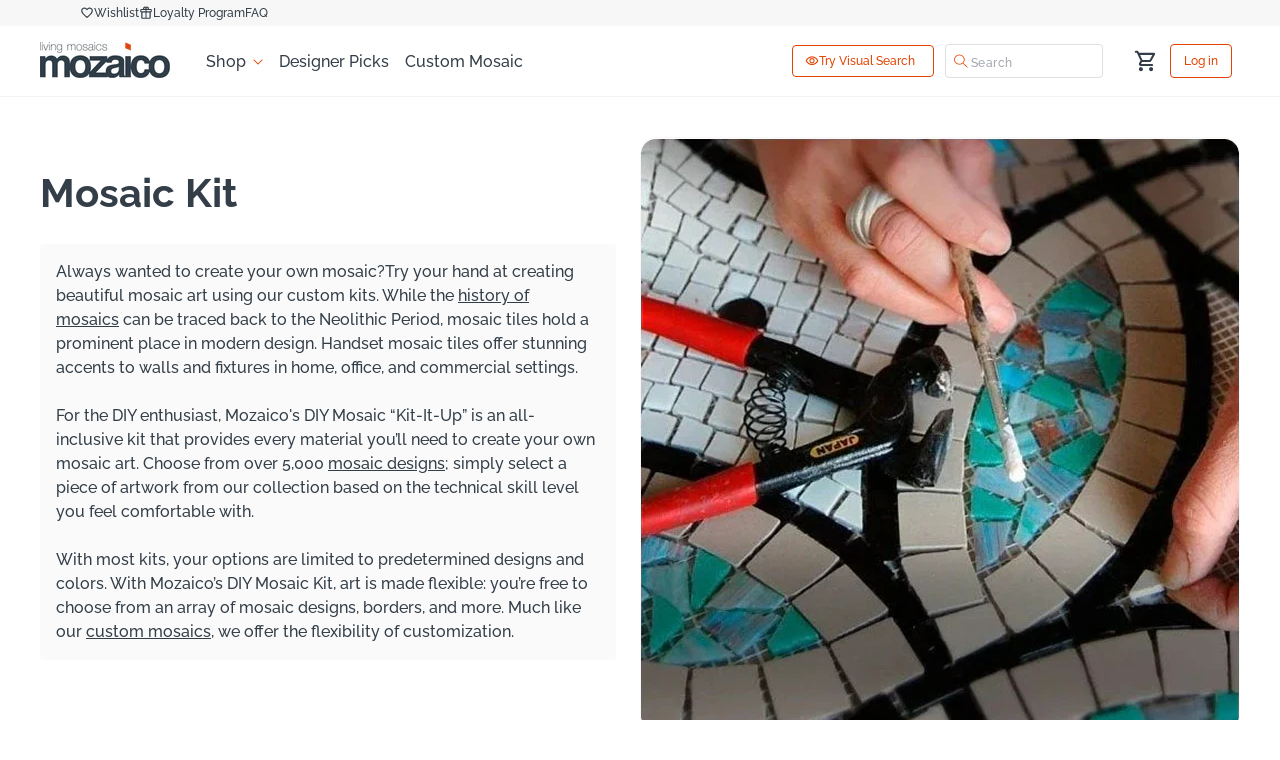

--- FILE ---
content_type: text/html; charset=utf-8
request_url: https://au.mozaico.com/products/mosaic-kit
body_size: 73638
content:
<!doctype html>
<html class="js" lang="en">
  <head>
    <!-- Google tag (gtag.js) -->
<script async src="https://www.googletagmanager.com/gtag/js?id=AW-1070641720">
</script>
<script>
  window.dataLayer = window.dataLayer || [];
  function gtag(){dataLayer.push(arguments);}
  gtag('js', new Date());

  gtag('config', 'AW-1070641720');
</script>

    



     

     
      
    
    <script id="seona-js-plugin"  src="https://assets.usestyle.ai/seonajsplugin"></script>
    <script src="https://code.jquery.com/jquery-3.7.1.min.js" integrity="sha256-/JqT3SQfawRcv/BIHPThkBvs0OEvtFFmqPF/lYI/Cxo=" crossorigin="anonymous"></script>
    <!-- <script async data-src="https://www.googletagmanager.com/gtag/js?id=AW-1070641720"></script> -->
    
    <script>"Linux x86_64"==navigator.platform&&((YETT_BLACKLIST=[/moment/, /stationmade/, /yotpo/, /shopapps/, /buddha-megamenu.js/, /focus-visible.min.js/, /googletagmanager/, /chatra/, /init.msr.js/, /jquery.min.js/, /shopapps/, /directhomeconnection/, /options.js/, /recorder.msr.js/, /cdnhub/, /main/, /boomerang/, /facebook/, /storefront/, /google-analytics/,/pinimg/]),(function(t,e){"object"==typeof exports&&"undefined"!=typeof module?e(exports):"function"==typeof define&&define.amd?define(["exports"],e):e((t.yett={}))})(this,function(t){"use strict";var e={blacklist:window.YETT_BLACKLIST,whitelist:window.YETT_WHITELIST},r={blacklisted:[]},n=function(t,r){return(t&&(!r||"javascript/blocked"!==r)&&(!e.blacklist||e.blacklist.some(function(e){return e.test(t)}))&&(!e.whitelist||e.whitelist.every(function(e){return!e.test(t)})))},i=function(t){var r=t.getAttribute("src");return((e.blacklist&&e.blacklist.every(function(t){return!t.test(r)}))||(e.whitelist&&e.whitelist.some(function(t){return t.test(r)})))},c=new MutationObserver(function(t){t.forEach(function(t){for(var e=t.addedNodes,i=function(t){var i=e[t];if(1===i.nodeType&&"SCRIPT"===i.tagName){var c=i.src,o=i.type;n(c,o)&&(r.blacklisted.push(i.cloneNode()),(i.type="javascript/blocked"),i.addEventListener("beforescriptexecute",function t(e){"javascript/blocked"===i.getAttribute("type")&&e.preventDefault(),i.removeEventListener("beforescriptexecute",t)}),i.parentElement.removeChild(i))}},c=0;c<e.length;c++)
     i(c);})});c.observe(document.documentElement,{childList:!0,subtree:!0});var o=document.createElement;document.createElement=function(){for(var t=arguments.length,e=Array(t),r=0;r<t;r++)e[r]=arguments[r];if("script"!==e[0].toLowerCase())return o.bind(document).apply(void 0,e);var i=o.bind(document).apply(void 0,e),c=i.setAttribute.bind(i);return(Object.defineProperties(i,{src:{get:function(){return i.getAttribute("src")},set:function(t){return n(t,i.type)&&c("type","javascript/blocked"),c("src",t),!0},},type:{set:function(t){var e=n(i.src,i.type)?"javascript/blocked":t;return c("type",e),!0},},}),(i.setAttribute=function(t,e){"type"===t||"src"===t?(i[t]=e):HTMLScriptElement.prototype.setAttribute.call(i,t,e)}),i)};var a=function(t){if(Array.isArray(t)){for(var e=0,r=Array(t.length);e<t.length;e++)r[e]=t[e];return r}
    return Array.from(t)},l=new RegExp("[|\\{}()[\\]^$+*?.]","g");(t.unblock=function(){for(var t=arguments.length,n=Array(t),o=0;o<t;o++)n[o]=arguments[o];n.length<1?((e.blacklist=[]),(e.whitelist=[])):(e.blacklist&&(e.blacklist=e.blacklist.filter(function(t){return n.every(function(e){return!t.test(e)})})),e.whitelist&&(e.whitelist=[].concat(a(e.whitelist),a(n.map(function(t){var r=".*"+t.replace(l,"\\$&")+".*";return e.whitelist.find(function(t){return t.toString()===r.toString()})?null:new RegExp(r)}).filter(Boolean)))));for(var s=document.querySelectorAll('script[type="javascript/blocked"]'),u=0;u<s.length;u++){var p=s[u];i(p)&&((p.type="application/javascript"),r.blacklisted.push(p),p.parentElement.removeChild(p))}
    var d=0;[].concat(a(r.blacklisted)).forEach(function(t,e){if(i(t)){var n=document.createElement("script");n.setAttribute("src",t.src),n.setAttribute("type","application/javascript"),document.head.appendChild(n),r.blacklisted.splice(e-d,1),d++}}),e.blacklist&&e.blacklist.length<1&&c.disconnect()}),Object.defineProperty(t,"__esModule",{value:!0})}));</script>	<script src="//cdn.shopify.com/s/files/1/0693/0287/8457/files/global-script.js" type="text/javascript"></script>


    
    <link href="//au.mozaico.com/cdn/shop/t/44/assets/component-discounts.aio.min.css?v=128230006044103243181746874762" rel="stylesheet" type="text/css" media="all" />
    <link href="//au.mozaico.com/cdn/shop/t/44/assets/component-cart.aio.min.css?v=36004023186496344991746874762" rel="stylesheet" type="text/css" media="all" />
    <script type="text/javascript" src="https://edge.personalizer.io/storefront/2.0.0/js/shopify/storefront.min.js?key=t013y-ioe4iku8b8u6i6xc-lbwe1&shop=mozaico-art.myshopify.com"></script>
<script>
window.LimeSpot = window.LimeSpot === undefined ? {} : LimeSpot;
LimeSpot.PageInfo = { Type: "Product", Template: "product.kit", ReferenceIdentifier: "1841582866532" };

LimeSpot.StoreInfo = { Theme: "New Theme - May 2025" };


LimeSpot.CartItems = [];
</script>





    <meta charset="utf-8">
    <meta http-equiv="X-UA-Compatible" content="IE=edge">
    <meta name="viewport" content="width=device-width,initial-scale=1">
    <meta name="viewport" content="width=device-width, initial-scale=1.0, maximum-scale=1.0, user-scalable=no" />
    <meta name="theme-color" content="">
    <link rel="canonical" href="https://au.mozaico.com/products/mosaic-kit"><link rel="icon" type="image/png" href="//au.mozaico.com/cdn/shop/files/favicon.png?crop=center&height=32&v=1613688783&width=32"><link rel="preconnect" href="https://fonts.shopifycdn.com" crossorigin><title>
      Mosaic Art Kit for Creative Projects
 &ndash; Mozaico Art</title>

    
      <meta name="description" content="Unleash your creativity with our Mosaic Kit! Perfect for all ages, this kit includes vibrant tiles and easy-to-follow instructions, allowing you to craft stunning art pieces. Ideal for home decor or personalized gifts, it’s a fun way to develop artistic skills and enjoy quality time. Get started today!">
    

    

<meta property="og:site_name" content="Mozaico Art">
<meta property="og:url" content="https://au.mozaico.com/products/mosaic-kit">
<meta property="og:title" content="Mosaic Art Kit for Creative Projects">
<meta property="og:type" content="product">
<meta property="og:description" content="Unleash your creativity with our Mosaic Kit! Perfect for all ages, this kit includes vibrant tiles and easy-to-follow instructions, allowing you to craft stunning art pieces. Ideal for home decor or personalized gifts, it’s a fun way to develop artistic skills and enjoy quality time. Get started today!"><meta property="og:image" content="http://au.mozaico.com/cdn/shop/products/MSA241_49335f2a-3c9a-4260-85c3-3dc09d8de893.jpg?v=1589478364">
  <meta property="og:image:secure_url" content="https://au.mozaico.com/cdn/shop/products/MSA241_49335f2a-3c9a-4260-85c3-3dc09d8de893.jpg?v=1589478364">
  <meta property="og:image:width" content="907">
  <meta property="og:image:height" content="907"><meta property="og:price:amount" content="324.00">
  <meta property="og:price:currency" content="AUD"><meta name="twitter:site" content="@MozaicoArt"><meta name="twitter:card" content="summary_large_image">
<meta name="twitter:title" content="Mosaic Art Kit for Creative Projects">
<meta name="twitter:description" content="Unleash your creativity with our Mosaic Kit! Perfect for all ages, this kit includes vibrant tiles and easy-to-follow instructions, allowing you to craft stunning art pieces. Ideal for home decor or personalized gifts, it’s a fun way to develop artistic skills and enjoy quality time. Get started today!">

    <link
      rel="stylesheet"
      href="https://cdnjs.cloudflare.com/ajax/libs/font-awesome/4.7.0/css/font-awesome.css"
      integrity="sha512-5A8nwdMOWrSz20fDsjczgUidUBR8liPYU+WymTZP1lmY9G6Oc7HlZv156XqnsgNUzTyMefFTcsFH/tnJE/+xBg=="
      crossorigin="anonymous"
      referrerpolicy="no-referrer"
    >
    <script src="https://cdnjs.cloudflare.com/ajax/libs/moment.js/2.19.1/moment.min.js" type="text/javascript"></script>
     <script
      async
      type="text/javascript"
      src="https://cloud.wordlift.io/app/bootstrap.js"
    ></script>
  <!-- select2 for collection sort filter  -->
    <link href="https://cdn.jsdelivr.net/npm/select2@4.1.0-rc.0/dist/css/select2.min.css" rel="stylesheet" />
    <script src="https://cdn.jsdelivr.net/npm/select2@4.1.0-rc.0/dist/js/select2.min.js"></script>
    <!-- end select2 for collection sort filter  -->
    <!-- Findify script -->
    
    <!-- End Findify script -->

    
    <script src="//au.mozaico.com/cdn/shop/t/44/assets/constants.js?v=132983761750457495441746874762" defer="defer"></script>
    <script src="//au.mozaico.com/cdn/shop/t/44/assets/pubsub.js?v=158357773527763999511746874764" defer="defer"></script>
    <script src="//au.mozaico.com/cdn/shop/t/44/assets/global.js?v=134399111558905488611746874763" defer="defer"></script>
    <script src="//au.mozaico.com/cdn/shop/t/44/assets/details-disclosure.js?v=13653116266235556501746874762" defer="defer"></script>
    <script src="//au.mozaico.com/cdn/shop/t/44/assets/details-modal.js?v=118395102627437331741746874762" defer="defer"></script>
    <script src="//au.mozaico.com/cdn/shop/t/44/assets/search-form.js?v=133129549252120666541746874764" defer="defer"></script>
    
        <link rel="stylesheet" href="https://cdn.jsdelivr.net/npm/@fancyapps/fancybox@3.5.7/dist/jquery.fancybox.min.css">
        <script src="https://cdn.jsdelivr.net/npm/@fancyapps/fancybox@3.5.7/dist/jquery.fancybox.min.js"></script><script src="//au.mozaico.com/cdn/shop/t/44/assets/animations.js?v=88693664871331136111746874762" defer="defer"></script><script>window.performance && window.performance.mark && window.performance.mark('shopify.content_for_header.start');</script><meta id="shopify-digital-wallet" name="shopify-digital-wallet" content="/9217278052/digital_wallets/dialog">
<meta name="shopify-checkout-api-token" content="dbf651a0934bf627b7ff03c260571646">
<meta id="in-context-paypal-metadata" data-shop-id="9217278052" data-venmo-supported="false" data-environment="production" data-locale="en_US" data-paypal-v4="true" data-currency="AUD">
<link rel="alternate" type="application/json+oembed" href="https://au.mozaico.com/products/mosaic-kit.oembed">
<script async="async" src="/checkouts/internal/preloads.js?locale=en-AU"></script>
<script id="shopify-features" type="application/json">{"accessToken":"dbf651a0934bf627b7ff03c260571646","betas":["rich-media-storefront-analytics"],"domain":"au.mozaico.com","predictiveSearch":true,"shopId":9217278052,"locale":"en"}</script>
<script>var Shopify = Shopify || {};
Shopify.shop = "mozaico-art.myshopify.com";
Shopify.locale = "en";
Shopify.currency = {"active":"AUD","rate":"1.0"};
Shopify.country = "AU";
Shopify.theme = {"name":"New Theme - May 2025","id":150635446529,"schema_name":"Dawn","schema_version":"15.2.0","theme_store_id":null,"role":"main"};
Shopify.theme.handle = "null";
Shopify.theme.style = {"id":null,"handle":null};
Shopify.cdnHost = "au.mozaico.com/cdn";
Shopify.routes = Shopify.routes || {};
Shopify.routes.root = "/";</script>
<script type="module">!function(o){(o.Shopify=o.Shopify||{}).modules=!0}(window);</script>
<script>!function(o){function n(){var o=[];function n(){o.push(Array.prototype.slice.apply(arguments))}return n.q=o,n}var t=o.Shopify=o.Shopify||{};t.loadFeatures=n(),t.autoloadFeatures=n()}(window);</script>
<script id="shop-js-analytics" type="application/json">{"pageType":"product"}</script>
<script defer="defer" async type="module" src="//au.mozaico.com/cdn/shopifycloud/shop-js/modules/v2/client.init-shop-cart-sync_BT-GjEfc.en.esm.js"></script>
<script defer="defer" async type="module" src="//au.mozaico.com/cdn/shopifycloud/shop-js/modules/v2/chunk.common_D58fp_Oc.esm.js"></script>
<script defer="defer" async type="module" src="//au.mozaico.com/cdn/shopifycloud/shop-js/modules/v2/chunk.modal_xMitdFEc.esm.js"></script>
<script type="module">
  await import("//au.mozaico.com/cdn/shopifycloud/shop-js/modules/v2/client.init-shop-cart-sync_BT-GjEfc.en.esm.js");
await import("//au.mozaico.com/cdn/shopifycloud/shop-js/modules/v2/chunk.common_D58fp_Oc.esm.js");
await import("//au.mozaico.com/cdn/shopifycloud/shop-js/modules/v2/chunk.modal_xMitdFEc.esm.js");

  window.Shopify.SignInWithShop?.initShopCartSync?.({"fedCMEnabled":true,"windoidEnabled":true});

</script>
<script>(function() {
  var isLoaded = false;
  function asyncLoad() {
    if (isLoaded) return;
    isLoaded = true;
    var urls = ["https:\/\/js.smile.io\/v1\/smile-shopify.js?shop=mozaico-art.myshopify.com","https:\/\/edge.personalizer.io\/storefront\/2.0.0\/js\/shopify\/storefront.min.js?key=t013y-ioe4iku8b8u6i6xc-lbwe1\u0026shop=mozaico-art.myshopify.com"];
    for (var i = 0; i < urls.length; i++) {
      var s = document.createElement('script');
      s.type = 'text/javascript';
      s.async = true;
      s.src = urls[i];
      var x = document.getElementsByTagName('script')[0];
      x.parentNode.insertBefore(s, x);
    }
  };
  if(window.attachEvent) {
    window.attachEvent('onload', asyncLoad);
  } else {
    window.addEventListener('load', asyncLoad, false);
  }
})();</script>
<script id="__st">var __st={"a":9217278052,"offset":-18000,"reqid":"6645c862-9271-439b-922c-59b349397e1c-1769082712","pageurl":"au.mozaico.com\/products\/mosaic-kit","u":"4683fe45c92e","p":"product","rtyp":"product","rid":1841582866532};</script>
<script>window.ShopifyPaypalV4VisibilityTracking = true;</script>
<script id="captcha-bootstrap">!function(){'use strict';const t='contact',e='account',n='new_comment',o=[[t,t],['blogs',n],['comments',n],[t,'customer']],c=[[e,'customer_login'],[e,'guest_login'],[e,'recover_customer_password'],[e,'create_customer']],r=t=>t.map((([t,e])=>`form[action*='/${t}']:not([data-nocaptcha='true']) input[name='form_type'][value='${e}']`)).join(','),a=t=>()=>t?[...document.querySelectorAll(t)].map((t=>t.form)):[];function s(){const t=[...o],e=r(t);return a(e)}const i='password',u='form_key',d=['recaptcha-v3-token','g-recaptcha-response','h-captcha-response',i],f=()=>{try{return window.sessionStorage}catch{return}},m='__shopify_v',_=t=>t.elements[u];function p(t,e,n=!1){try{const o=window.sessionStorage,c=JSON.parse(o.getItem(e)),{data:r}=function(t){const{data:e,action:n}=t;return t[m]||n?{data:e,action:n}:{data:t,action:n}}(c);for(const[e,n]of Object.entries(r))t.elements[e]&&(t.elements[e].value=n);n&&o.removeItem(e)}catch(o){console.error('form repopulation failed',{error:o})}}const l='form_type',E='cptcha';function T(t){t.dataset[E]=!0}const w=window,h=w.document,L='Shopify',v='ce_forms',y='captcha';let A=!1;((t,e)=>{const n=(g='f06e6c50-85a8-45c8-87d0-21a2b65856fe',I='https://cdn.shopify.com/shopifycloud/storefront-forms-hcaptcha/ce_storefront_forms_captcha_hcaptcha.v1.5.2.iife.js',D={infoText:'Protected by hCaptcha',privacyText:'Privacy',termsText:'Terms'},(t,e,n)=>{const o=w[L][v],c=o.bindForm;if(c)return c(t,g,e,D).then(n);var r;o.q.push([[t,g,e,D],n]),r=I,A||(h.body.append(Object.assign(h.createElement('script'),{id:'captcha-provider',async:!0,src:r})),A=!0)});var g,I,D;w[L]=w[L]||{},w[L][v]=w[L][v]||{},w[L][v].q=[],w[L][y]=w[L][y]||{},w[L][y].protect=function(t,e){n(t,void 0,e),T(t)},Object.freeze(w[L][y]),function(t,e,n,w,h,L){const[v,y,A,g]=function(t,e,n){const i=e?o:[],u=t?c:[],d=[...i,...u],f=r(d),m=r(i),_=r(d.filter((([t,e])=>n.includes(e))));return[a(f),a(m),a(_),s()]}(w,h,L),I=t=>{const e=t.target;return e instanceof HTMLFormElement?e:e&&e.form},D=t=>v().includes(t);t.addEventListener('submit',(t=>{const e=I(t);if(!e)return;const n=D(e)&&!e.dataset.hcaptchaBound&&!e.dataset.recaptchaBound,o=_(e),c=g().includes(e)&&(!o||!o.value);(n||c)&&t.preventDefault(),c&&!n&&(function(t){try{if(!f())return;!function(t){const e=f();if(!e)return;const n=_(t);if(!n)return;const o=n.value;o&&e.removeItem(o)}(t);const e=Array.from(Array(32),(()=>Math.random().toString(36)[2])).join('');!function(t,e){_(t)||t.append(Object.assign(document.createElement('input'),{type:'hidden',name:u})),t.elements[u].value=e}(t,e),function(t,e){const n=f();if(!n)return;const o=[...t.querySelectorAll(`input[type='${i}']`)].map((({name:t})=>t)),c=[...d,...o],r={};for(const[a,s]of new FormData(t).entries())c.includes(a)||(r[a]=s);n.setItem(e,JSON.stringify({[m]:1,action:t.action,data:r}))}(t,e)}catch(e){console.error('failed to persist form',e)}}(e),e.submit())}));const S=(t,e)=>{t&&!t.dataset[E]&&(n(t,e.some((e=>e===t))),T(t))};for(const o of['focusin','change'])t.addEventListener(o,(t=>{const e=I(t);D(e)&&S(e,y())}));const B=e.get('form_key'),M=e.get(l),P=B&&M;t.addEventListener('DOMContentLoaded',(()=>{const t=y();if(P)for(const e of t)e.elements[l].value===M&&p(e,B);[...new Set([...A(),...v().filter((t=>'true'===t.dataset.shopifyCaptcha))])].forEach((e=>S(e,t)))}))}(h,new URLSearchParams(w.location.search),n,t,e,['guest_login'])})(!0,!0)}();</script>
<script integrity="sha256-4kQ18oKyAcykRKYeNunJcIwy7WH5gtpwJnB7kiuLZ1E=" data-source-attribution="shopify.loadfeatures" defer="defer" src="//au.mozaico.com/cdn/shopifycloud/storefront/assets/storefront/load_feature-a0a9edcb.js" crossorigin="anonymous"></script>
<script data-source-attribution="shopify.dynamic_checkout.dynamic.init">var Shopify=Shopify||{};Shopify.PaymentButton=Shopify.PaymentButton||{isStorefrontPortableWallets:!0,init:function(){window.Shopify.PaymentButton.init=function(){};var t=document.createElement("script");t.src="https://au.mozaico.com/cdn/shopifycloud/portable-wallets/latest/portable-wallets.en.js",t.type="module",document.head.appendChild(t)}};
</script>
<script data-source-attribution="shopify.dynamic_checkout.buyer_consent">
  function portableWalletsHideBuyerConsent(e){var t=document.getElementById("shopify-buyer-consent"),n=document.getElementById("shopify-subscription-policy-button");t&&n&&(t.classList.add("hidden"),t.setAttribute("aria-hidden","true"),n.removeEventListener("click",e))}function portableWalletsShowBuyerConsent(e){var t=document.getElementById("shopify-buyer-consent"),n=document.getElementById("shopify-subscription-policy-button");t&&n&&(t.classList.remove("hidden"),t.removeAttribute("aria-hidden"),n.addEventListener("click",e))}window.Shopify?.PaymentButton&&(window.Shopify.PaymentButton.hideBuyerConsent=portableWalletsHideBuyerConsent,window.Shopify.PaymentButton.showBuyerConsent=portableWalletsShowBuyerConsent);
</script>
<script data-source-attribution="shopify.dynamic_checkout.cart.bootstrap">document.addEventListener("DOMContentLoaded",(function(){function t(){return document.querySelector("shopify-accelerated-checkout-cart, shopify-accelerated-checkout")}if(t())Shopify.PaymentButton.init();else{new MutationObserver((function(e,n){t()&&(Shopify.PaymentButton.init(),n.disconnect())})).observe(document.body,{childList:!0,subtree:!0})}}));
</script>
<link id="shopify-accelerated-checkout-styles" rel="stylesheet" media="screen" href="https://au.mozaico.com/cdn/shopifycloud/portable-wallets/latest/accelerated-checkout-backwards-compat.css" crossorigin="anonymous">
<style id="shopify-accelerated-checkout-cart">
        #shopify-buyer-consent {
  margin-top: 1em;
  display: inline-block;
  width: 100%;
}

#shopify-buyer-consent.hidden {
  display: none;
}

#shopify-subscription-policy-button {
  background: none;
  border: none;
  padding: 0;
  text-decoration: underline;
  font-size: inherit;
  cursor: pointer;
}

#shopify-subscription-policy-button::before {
  box-shadow: none;
}

      </style>
<script id="sections-script" data-sections="header" defer="defer" src="//au.mozaico.com/cdn/shop/t/44/compiled_assets/scripts.js?v=6035"></script>
<script>window.performance && window.performance.mark && window.performance.mark('shopify.content_for_header.end');</script>
    
    
        
          <title>Mosaic Art Kit for Creative Projects</title>
        
      
    
    
      
        <meta name="description" content="Unleash your creativity with our Mosaic Kit! Perfect for all ages, this kit includes vibrant tiles and easy-to-follow instructions, allowing you to craft stunning art pieces. Ideal for home decor or personalized gifts, it’s a fun way to develop artistic skills and enjoy quality time. Get started today!">
      
    
     <script data-obct type="text/javascript">
      /** DO NOT MODIFY THIS CODE**/
      !function(_window, _document) {
        var OB_ADV_ID = '0062cf59d865f919ad8754fba8f2c7c98f';
        if (_window.obApi) {
          var toArray = function(object) {
            return Object.prototype.toString.call(object) === '[object Array]' ? object : [object];
          };
          _window.obApi.marketerId = toArray(_window.obApi.marketerId).concat(toArray(OB_ADV_ID));
          return;
        }
        var api = _window.obApi = function() {
          api.dispatch ? api.dispatch.apply(api, arguments) : api.queue.push(arguments);
        };
        api.version = '1.1';
        api.loaded = true;
        api.marketerId = OB_ADV_ID;
        api.queue = [];
        var tag = _document.createElement('script');
        tag.async = true;
        tag.src = '//amplify.outbrain.com/cp/obtp.js';
        tag.type = 'text/javascript';
        var script = _document.getElementsByTagName('script')[0];
        script.parentNode.insertBefore(tag, script);
      }(window, document);

      obApi('track', 'Content view');
      obApi('track', 'PAGE_VIEW');
    </script>

    <style data-shopify>
      @font-face {
  font-family: Raleway;
  font-weight: 500;
  font-style: normal;
  font-display: swap;
  src: url("//au.mozaico.com/cdn/fonts/raleway/raleway_n5.0f898fcb9d16ae9a622ce7e706bb26c4a01b5028.woff2") format("woff2"),
       url("//au.mozaico.com/cdn/fonts/raleway/raleway_n5.c754eb57a4de1b66b11f20a04a7e3f1462e000f4.woff") format("woff");
}

      @font-face {
  font-family: Raleway;
  font-weight: 700;
  font-style: normal;
  font-display: swap;
  src: url("//au.mozaico.com/cdn/fonts/raleway/raleway_n7.740cf9e1e4566800071db82eeca3cca45f43ba63.woff2") format("woff2"),
       url("//au.mozaico.com/cdn/fonts/raleway/raleway_n7.84943791ecde186400af8db54cf3b5b5e5049a8f.woff") format("woff");
}

      @font-face {
  font-family: Raleway;
  font-weight: 500;
  font-style: italic;
  font-display: swap;
  src: url("//au.mozaico.com/cdn/fonts/raleway/raleway_i5.7c1179a63f760a1745604b586a712edb951beff6.woff2") format("woff2"),
       url("//au.mozaico.com/cdn/fonts/raleway/raleway_i5.0c656ad447ea049e85281d48394058c7bfca3cd7.woff") format("woff");
}

      @font-face {
  font-family: Raleway;
  font-weight: 700;
  font-style: italic;
  font-display: swap;
  src: url("//au.mozaico.com/cdn/fonts/raleway/raleway_i7.6d68e3c55f3382a6b4f1173686f538d89ce56dbc.woff2") format("woff2"),
       url("//au.mozaico.com/cdn/fonts/raleway/raleway_i7.ed82a5a5951418ec5b6b0a5010cb65216574b2bd.woff") format("woff");
}

      @font-face {
  font-family: Raleway;
  font-weight: 700;
  font-style: normal;
  font-display: swap;
  src: url("//au.mozaico.com/cdn/fonts/raleway/raleway_n7.740cf9e1e4566800071db82eeca3cca45f43ba63.woff2") format("woff2"),
       url("//au.mozaico.com/cdn/fonts/raleway/raleway_n7.84943791ecde186400af8db54cf3b5b5e5049a8f.woff") format("woff");
}


      
        :root,
        .color-scheme-1 {
          --color-background: 255,255,255;
        
          --gradient-background: #ffffff;
        

        

        --color-foreground: 92,102,112;
        --color-background-contrast: 191,191,191;
        --color-shadow: 18,18,18;
        --color-button: 226,67,1;
        --color-button-text: 255,255,255;
        --color-secondary-button: 255,255,255;
        --color-secondary-button-text: 226,67,1;
        --color-link: 226,67,1;
        --color-badge-foreground: 92,102,112;
        --color-badge-background: 255,255,255;
        --color-badge-border: 92,102,112;
        --payment-terms-background-color: rgb(255 255 255);
        --heading-color:51,62,72;
      }
      
        
        .color-scheme-2 {
          --color-background: 243,243,243;
        
          --gradient-background: #f3f3f3;
        

        

        --color-foreground: 18,18,18;
        --color-background-contrast: 179,179,179;
        --color-shadow: 18,18,18;
        --color-button: 18,18,18;
        --color-button-text: 243,243,243;
        --color-secondary-button: 243,243,243;
        --color-secondary-button-text: 18,18,18;
        --color-link: 18,18,18;
        --color-badge-foreground: 18,18,18;
        --color-badge-background: 243,243,243;
        --color-badge-border: 18,18,18;
        --payment-terms-background-color: rgb(243 243 243);
        --heading-color:18,18,18;
      }
      
        
        .color-scheme-3 {
          --color-background: 36,40,51;
        
          --gradient-background: #242833;
        

        

        --color-foreground: 255,255,255;
        --color-background-contrast: 47,52,66;
        --color-shadow: 18,18,18;
        --color-button: 255,255,255;
        --color-button-text: 0,0,0;
        --color-secondary-button: 36,40,51;
        --color-secondary-button-text: 255,255,255;
        --color-link: 255,255,255;
        --color-badge-foreground: 255,255,255;
        --color-badge-background: 36,40,51;
        --color-badge-border: 255,255,255;
        --payment-terms-background-color: rgb(36 40 51);
        --heading-color:18,18,18;
      }
      
        
        .color-scheme-4 {
          --color-background: 51,62,72;
        
          --gradient-background: #333e48;
        

        

        --color-foreground: 255,255,255;
        --color-background-contrast: 62,75,87;
        --color-shadow: 18,18,18;
        --color-button: 255,255,255;
        --color-button-text: 18,18,18;
        --color-secondary-button: 51,62,72;
        --color-secondary-button-text: 255,255,255;
        --color-link: 255,255,255;
        --color-badge-foreground: 255,255,255;
        --color-badge-background: 51,62,72;
        --color-badge-border: 255,255,255;
        --payment-terms-background-color: rgb(51 62 72);
        --heading-color:255,255,255;
      }
      
        
        .color-scheme-5 {
          --color-background: 255,255,255;
        
          --gradient-background: #ffffff;
        

        

        --color-foreground: 255,255,255;
        --color-background-contrast: 191,191,191;
        --color-shadow: 18,18,18;
        --color-button: 226,67,1;
        --color-button-text: 255,255,255;
        --color-secondary-button: 255,255,255;
        --color-secondary-button-text: 255,255,255;
        --color-link: 255,255,255;
        --color-badge-foreground: 255,255,255;
        --color-badge-background: 255,255,255;
        --color-badge-border: 255,255,255;
        --payment-terms-background-color: rgb(255 255 255);
        --heading-color:255,255,255;
      }
      
        
        .color-scheme-25bd7675-f5e7-46ff-9767-d03910770f14 {
          --color-background: 226,67,1;
        
          --gradient-background: #e24301;
        

        

        --color-foreground: 255,255,255;
        --color-background-contrast: 99,29,0;
        --color-shadow: 18,18,18;
        --color-button: 255,255,255;
        --color-button-text: 226,67,1;
        --color-secondary-button: 226,67,1;
        --color-secondary-button-text: 255,255,255;
        --color-link: 255,255,255;
        --color-badge-foreground: 255,255,255;
        --color-badge-background: 226,67,1;
        --color-badge-border: 255,255,255;
        --payment-terms-background-color: rgb(226 67 1);
        --heading-color:255,255,255;
      }
      
        
        .color-scheme-0e32036d-a71b-466b-8297-05e5483bbc5b {
          --color-background: 247,247,247;
        
          --gradient-background: #f7f7f7;
        

        

        --color-foreground: 92,102,112;
        --color-background-contrast: 183,183,183;
        --color-shadow: 18,18,18;
        --color-button: 226,67,1;
        --color-button-text: 255,255,255;
        --color-secondary-button: 247,247,247;
        --color-secondary-button-text: 226,67,1;
        --color-link: 226,67,1;
        --color-badge-foreground: 92,102,112;
        --color-badge-background: 247,247,247;
        --color-badge-border: 92,102,112;
        --payment-terms-background-color: rgb(247 247 247);
        --heading-color:51,62,72;
      }
      
        
        .color-scheme-5da61c9c-f75b-4b2a-871e-c5fac972c1fc {
          --color-background: 252,236,230;
        
          --gradient-background: #fcece6;
        

        

        --color-foreground: 51,62,72;
        --color-background-contrast: 238,149,116;
        --color-shadow: 18,18,18;
        --color-button: 226,67,1;
        --color-button-text: 255,255,255;
        --color-secondary-button: 252,236,230;
        --color-secondary-button-text: 226,67,1;
        --color-link: 226,67,1;
        --color-badge-foreground: 51,62,72;
        --color-badge-background: 252,236,230;
        --color-badge-border: 51,62,72;
        --payment-terms-background-color: rgb(252 236 230);
        --heading-color:51,62,72;
      }
      

      body, .color-scheme-1, .color-scheme-2, .color-scheme-3, .color-scheme-4, .color-scheme-5, .color-scheme-25bd7675-f5e7-46ff-9767-d03910770f14, .color-scheme-0e32036d-a71b-466b-8297-05e5483bbc5b, .color-scheme-5da61c9c-f75b-4b2a-871e-c5fac972c1fc {
        /* color: rgba(var(--color-foreground), 0.75); */
        color: rgba(var(--color-foreground));
        background-color: rgb(var(--color-background));
      }

      :root {
        --font-body-family: Raleway, sans-serif;
        --font-body-style: normal;
        --font-body-weight: 500;
        --font-body-weight-bold: 800;

        --font-heading-family: Raleway, sans-serif;
        --font-heading-style: normal;
        --font-heading-weight: 700;

        --font-body-scale: 1.0;
        --font-heading-scale: 1.0;

        --media-padding: px;
        --media-border-opacity: 0.05;
        --media-border-width: 1px;
        --media-radius: 0px;
        --media-shadow-opacity: 0.0;
        --media-shadow-horizontal-offset: 0px;
        --media-shadow-vertical-offset: 4px;
        --media-shadow-blur-radius: 5px;
        --media-shadow-visible: 0;

        --page-width: 124rem;
        --page-width-margin: 0rem;

        --product-card-image-padding: 0.0rem;
        --product-card-corner-radius: 0.0rem;
        --product-card-text-alignment: left;
        --product-card-border-width: 0.0rem;
        --product-card-border-opacity: 0.1;
        --product-card-shadow-opacity: 0.0;
        --product-card-shadow-visible: 0;
        --product-card-shadow-horizontal-offset: 0.0rem;
        --product-card-shadow-vertical-offset: 0.4rem;
        --product-card-shadow-blur-radius: 0.5rem;

        --collection-card-image-padding: 0.0rem;
        --collection-card-corner-radius: 0.0rem;
        --collection-card-text-alignment: left;
        --collection-card-border-width: 0.0rem;
        --collection-card-border-opacity: 0.1;
        --collection-card-shadow-opacity: 0.0;
        --collection-card-shadow-visible: 0;
        --collection-card-shadow-horizontal-offset: 0.0rem;
        --collection-card-shadow-vertical-offset: 0.4rem;
        --collection-card-shadow-blur-radius: 0.5rem;

        --blog-card-image-padding: 0.0rem;
        --blog-card-corner-radius: 0.0rem;
        --blog-card-text-alignment: left;
        --blog-card-border-width: 0.0rem;
        --blog-card-border-opacity: 0.1;
        --blog-card-shadow-opacity: 0.0;
        --blog-card-shadow-visible: 0;
        --blog-card-shadow-horizontal-offset: 0.0rem;
        --blog-card-shadow-vertical-offset: 0.4rem;
        --blog-card-shadow-blur-radius: 0.5rem;

        --badge-corner-radius: 4.0rem;

        --popup-border-width: 1px;
        --popup-border-opacity: 0.1;
        --popup-corner-radius: 0px;
        --popup-shadow-opacity: 0.05;
        --popup-shadow-horizontal-offset: 0px;
        --popup-shadow-vertical-offset: 4px;
        --popup-shadow-blur-radius: 5px;

        --drawer-border-width: 1px;
        --drawer-border-opacity: 0.1;
        --drawer-shadow-opacity: 0.0;
        --drawer-shadow-horizontal-offset: 0px;
        --drawer-shadow-vertical-offset: 4px;
        --drawer-shadow-blur-radius: 5px;

        --spacing-sections-desktop: 0px;
        --spacing-sections-mobile: 0px;

        --grid-desktop-vertical-spacing: 8px;
        --grid-desktop-horizontal-spacing: 8px;
        --grid-mobile-vertical-spacing: 4px;
        --grid-mobile-horizontal-spacing: 4px;

        --text-boxes-border-opacity: 0.1;
        --text-boxes-border-width: 0px;
        --text-boxes-radius: 0px;
        --text-boxes-shadow-opacity: 0.0;
        --text-boxes-shadow-visible: 0;
        --text-boxes-shadow-horizontal-offset: 0px;
        --text-boxes-shadow-vertical-offset: 4px;
        --text-boxes-shadow-blur-radius: 5px;

        --buttons-radius: 0px;
        --buttons-radius-outset: 0px;
        --buttons-border-width: 1px;
        --buttons-border-opacity: 1.0;
        --buttons-shadow-opacity: 0.0;
        --buttons-shadow-visible: 0;
        --buttons-shadow-horizontal-offset: 0px;
        --buttons-shadow-vertical-offset: 4px;
        --buttons-shadow-blur-radius: 5px;
        --buttons-border-offset: 0px;

        --inputs-radius: 0px;
        --inputs-border-width: 1px;
        --inputs-border-opacity: 0.55;
        --inputs-shadow-opacity: 0.0;
        --inputs-shadow-horizontal-offset: 0px;
        --inputs-margin-offset: 0px;
        --inputs-shadow-vertical-offset: 4px;
        --inputs-shadow-blur-radius: 5px;
        --inputs-radius-outset: 0px;

        --variant-pills-radius: 40px;
        --variant-pills-border-width: 1px;
        --variant-pills-border-opacity: 0.55;
        --variant-pills-shadow-opacity: 0.0;
        --variant-pills-shadow-horizontal-offset: 0px;
        --variant-pills-shadow-vertical-offset: 4px;
        --variant-pills-shadow-blur-radius: 5px;
      }

      *,
      *::before,
      *::after {
        box-sizing: inherit;
      }

      html {
        box-sizing: border-box;
        font-size: calc(var(--font-body-scale) * 62.5%);
        height: 100%;
      }

      body {
        display: grid;
        grid-template-rows: auto auto 1fr auto;
        grid-template-columns: 100%;
        min-height: 100%;
        margin: 0;
        font-size: 1.5rem;
        letter-spacing: 0.06rem;
        line-height: calc(1 + 0.8 / var(--font-body-scale));
        font-family: var(--font-body-family);
        font-style: var(--font-body-style);
        font-weight: var(--font-body-weight);
      }

      @media screen and (min-width: 750px) {
        body {
          font-size: 1.6rem;
        }
      }
    </style>

    <link href="//au.mozaico.com/cdn/shop/t/44/assets/base.css?v=107858073827078681461746874762" rel="stylesheet" type="text/css" media="all" />
    <link href="//au.mozaico.com/cdn/shop/t/44/assets/custom-style.css?v=70228197929994233391751448743" rel="stylesheet" type="text/css" media="all" />
    <link href="//au.mozaico.com/cdn/shop/t/44/assets/theme-style.css?v=77337497811413506091746874764" rel="stylesheet" type="text/css" media="all" />
    <link href="//au.mozaico.com/cdn/shop/t/44/assets/feedback.css?v=124400929780359914021746874762" rel="stylesheet" type="text/css" media="all" />
    <link rel="stylesheet" href="//au.mozaico.com/cdn/shop/t/44/assets/component-cart-items.css?v=123238115697927560811746874762" media="print" onload="this.media='all'"><link href="//au.mozaico.com/cdn/shop/t/44/assets/component-cart-drawer.css?v=112801333748515159671746874762" rel="stylesheet" type="text/css" media="all" />
      <link href="//au.mozaico.com/cdn/shop/t/44/assets/component-cart.css?v=164708765130180853531746874762" rel="stylesheet" type="text/css" media="all" />
      <link href="//au.mozaico.com/cdn/shop/t/44/assets/component-totals.css?v=15906652033866631521746874762" rel="stylesheet" type="text/css" media="all" />
      <link href="//au.mozaico.com/cdn/shop/t/44/assets/component-price.css?v=70172745017360139101746874762" rel="stylesheet" type="text/css" media="all" />
      <link href="//au.mozaico.com/cdn/shop/t/44/assets/component-discounts.css?v=152760482443307489271746874762" rel="stylesheet" type="text/css" media="all" />

      <link rel="preload" as="font" href="//au.mozaico.com/cdn/fonts/raleway/raleway_n5.0f898fcb9d16ae9a622ce7e706bb26c4a01b5028.woff2" type="font/woff2" crossorigin>
      

      <link rel="preload" as="font" href="//au.mozaico.com/cdn/fonts/raleway/raleway_n7.740cf9e1e4566800071db82eeca3cca45f43ba63.woff2" type="font/woff2" crossorigin>
      
<link href="//au.mozaico.com/cdn/shop/t/44/assets/component-localization-form.css?v=170315343355214948141746874762" rel="stylesheet" type="text/css" media="all" />
      <script src="//au.mozaico.com/cdn/shop/t/44/assets/localization-form.js?v=144176611646395275351746874763" defer="defer"></script><link
        rel="stylesheet"
        href="//au.mozaico.com/cdn/shop/t/44/assets/component-predictive-search.css?v=26727959288931861431746874762"
        media="print"
        onload="this.media='all'"
      >

    
      

      
<link rel="stylesheet" href="https://cdn.jsdelivr.net/npm/@fancyapps/ui@5.0/dist/fancybox/fancybox.css">
<script src="https://cdn.jsdelivr.net/npm/@fancyapps/ui@5.0/dist/fancybox/fancybox.umd.js"></script>
<script>
setTimeout(function() {
    Fancybox.bind("[data-fancybox]", {
        // Your custom options
    });
}, 2000); // Timeout set to 2000 milliseconds (2 seconds)

</script>

    

    <script>
      if (Shopify.designMode) {
        document.documentElement.classList.add('shopify-design-mode');
      }
    </script>
    <!-- Stamped -->

<script>function myInit(){ StampedFn.init({ 
apiKey: 'pubkey-tlL8MINv39CH87fA3TNnB8l9qUvtp4',
sId: '34788' }); }</script>


<script async onload="myInit()" type="text/javascript" src="
https://cdn1.stamped.io/files/widget.min.js
"></script>

<!-- End Stamped -->
    <!-- Begin 33Across SiteCTRL -->
      <script>
        var Tynt = Tynt || [];
        Tynt.push('cBOJ_urxmr6yk5aKlId8sQ');
        (function() {
          var h,
            s = document.createElement('script');
          s.dataset.src = 'https://cdn.tynt.com/ti.js';
          h = document.getElementsByTagName('script')[0];
          h.parentNode.insertBefore(s, h);
        })();
      </script>
      <!-- End 33Across SiteCTRL -->
       
      <script defer src="https://conditional-redirect.spicegems.com/js/scripttags/mozaico111/static/country-redirect.js?shop=mozaico111" type="text/javascript"></script>

     <script>
        var getInsLoc = window.location.href;

        if (getInsLoc.indexOf('get-inspired/bathroom') > -1) {
          window.location.href = 'https://www.mozaico.com/pages/get-inspired-bathroom';
        } else if (getInsLoc.indexOf('get-inspired/indoor') > -1) {
          window.location.href = 'https://www.mozaico.com/pages/get-inspired-indoor';
        } else if (getInsLoc.indexOf('get-inspired/kitchen') > -1) {
          window.location.href = 'https://www.mozaico.com/pages/get-inspired-kitchen';
        } else if (getInsLoc.indexOf('get-inspired/religious') > -1) {
          window.location.href = 'https://www.mozaico.com/pages/get-inspired-religious';
        } else if (getInsLoc.indexOf('get-inspired/outdoor') > -1) {
          window.location.href = 'https://www.mozaico.com/pages/get-inspired-outdoor';
        } else if (getInsLoc.indexOf('get-inspired/pools') > -1) {
          window.location.href = 'https://www.mozaico.com/pages/get-inspired-pools';
        } else if (getInsLoc.indexOf('get-inspired/commercial') > -1) {
          window.location.href = 'https://www.mozaico.com/pages/get-inspired-commercial';
        }
      </script>
      <script>
        $(document).ready(function() {
            $('#custom-project-main-data-section').html($('#cus-projects-page-content').html());
        });

      </script>
    
      
    
    <meta name="msvalidate.01" content="2D3966CB0EFBEF9224E9FC2031AD121A">

    

    

    <link rel="preconnect" href="//cdn.shopify.com">
    <!-- Google Search Console -->
    <meta name="google-site-verification" content="PtkBd4LhF4w63MwLFap9h7TAOhAmrhOCgTPf6tnD2js"><!-- Adsense -->
    <script
      data-ad-client="ca-pub-9657118189298049"
      async
      data-src="https://pagead2.googlesyndication.com/pagead/js/adsbygoogle.js"
    ></script>
    <!-- tracking codes header ends -->
<script>
  // if (window.location.pathname === "/pages/customize-your-mosaic") {
  //   window.location.href = "/pages/custom-mosaics-new";
  // }
  // if (window.location.pathname === "/pages/custom-mosaics-new") {
  //   window.location.href = "/pages/customize-your-mosaic";
  // }
  if (window.location.pathname === "/collections/mosaic-art-for-sale") {
    window.location.href = "https://au.mozaico.com/";
  }
  if (window.location.pathname === "/pages/aaa-test") {
    window.location.href = "https://au.mozaico.com/";
  }
</script>
    <link rel="stylesheet" href="//au.mozaico.com/cdn/shop/t/44/assets/mw-form.css?v=145146153796253458211749106142" preload>
    

    <script src="https://www.google.com/recaptcha/api.js?render=6Ld8JrsrAAAAAOjfI0ID--L78KfeXtoCJYpVKH6l"></script>

  <!-- BEGIN app block: shopify://apps/reamaze-live-chat-helpdesk/blocks/reamaze-config/ef7a830c-d722-47c6-883b-11db06c95733 -->

  <script type="text/javascript" async src="https://cdn.reamaze.com/assets/reamaze-loader.js"></script>

  <script type="text/javascript">
    var _support = _support || { 'ui': {}, 'user': {} };
    _support.account = 'mozaico-art-au';
  </script>

  

  
    <!-- reamaze_embeddable_22716_s -->
<!-- Embeddable - Mozaico Art Chat  -->
<script type="text/javascript">
  var _support = _support || { 'ui': {}, 'user': {} };
  _support['account'] = 'mozaico-art-au';
  _support['ui']['contactMode'] = 'default';
  _support['ui']['enableKb'] = 'true';
  _support['ui']['styles'] = {
    widgetColor: 'rgb(226, 67, 1)',
  };
  _support['ui']['shoutboxFacesMode'] = 'default';
  _support['ui']['shoutboxHeaderLogo'] = true;
  _support['ui']['widget'] = {
    icon: 'chat',
    displayOn: 'all',
    fontSize: 'default',
    allowBotProcessing: true,
    slug: 'mozaico-art-chat-d6c00353f247627a',
    label: {
      text: 'Let us know if you have any questions! &#128522;',
      mode: "notification",
      delay: 3,
      duration: 30,
      primary: 'I have a question',
      secondary: 'No, thanks',
    },
    position: 'bottom-right',
    mobilePosition: 'bottom-right'
  };
  _support['apps'] = {
    faq: {"enabled":true},
    recentConversations: {},
    orders: {"enabled":true},
    shopper: {"enabled":true}
  };
  _support['ui']['appOrder'] = ["shopper","faq","orders","recentConversations"];
</script>
<!-- reamaze_embeddable_22716_e -->

  





<!-- END app block --><!-- BEGIN app block: shopify://apps/seo-manager-venntov/blocks/seomanager/c54c366f-d4bb-4d52-8d2f-dd61ce8e7e12 --><!-- BEGIN app snippet: SEOManager4 -->
<meta name='seomanager' content='4.0.5' /> 


<script>
	function sm_htmldecode(str) {
		var txt = document.createElement('textarea');
		txt.innerHTML = str;
		return txt.value;
	}

	var venntov_title = sm_htmldecode("Mosaic Art Kit for Creative Projects");
	var venntov_description = sm_htmldecode("Unleash your creativity with our Mosaic Kit! Perfect for all ages, this kit includes vibrant tiles and easy-to-follow instructions, allowing you to craft stunning art pieces. Ideal for home decor or personalized gifts, it’s a fun way to develop artistic skills and enjoy quality time. Get started today!");
	
	if (venntov_title != '') {
		document.title = venntov_title;	
	}
	else {
		document.title = "Mosaic Art Kit for Creative Projects";	
	}

	if (document.querySelector('meta[name="description"]') == null) {
		var venntov_desc = document.createElement('meta');
		venntov_desc.name = "description";
		venntov_desc.content = venntov_description;
		var venntov_head = document.head;
		venntov_head.appendChild(venntov_desc);
	} else {
		document.querySelector('meta[name="description"]').setAttribute("content", venntov_description);
	}
</script>

<script>
	var venntov_robotVals = "index, follow, max-image-preview:large, max-snippet:-1, max-video-preview:-1";
	if (venntov_robotVals !== "") {
		document.querySelectorAll("[name='robots']").forEach(e => e.remove());
		var venntov_robotMeta = document.createElement('meta');
		venntov_robotMeta.name = "robots";
		venntov_robotMeta.content = venntov_robotVals;
		var venntov_head = document.head;
		venntov_head.appendChild(venntov_robotMeta);
	}
</script>

<script>
	var venntov_googleVals = "";
	if (venntov_googleVals !== "") {
		document.querySelectorAll("[name='google']").forEach(e => e.remove());
		var venntov_googleMeta = document.createElement('meta');
		venntov_googleMeta.name = "google";
		venntov_googleMeta.content = venntov_googleVals;
		var venntov_head = document.head;
		venntov_head.appendChild(venntov_googleMeta);
	}
	</script><meta name="google-site-verification" content="PtkBd4LhF4w63MwLFap9h7TAOhAmrhOCgTPf6tnD2js" />
	<!-- JSON-LD support -->
			<script type="application/ld+json">
			{
				"@context": "https://schema.org",
				"@id": "https://au.mozaico.com/products/mosaic-kit",
				"@type": "Product","sku": "MSA241","mpn": "MSA241","brand": {
					"@type": "Brand",
					"name": "Mozaico"
				},
				"description": "Transform your creative ideas into stunning visual masterpieces with our Mosaic Kit! Designed for art lovers of all levels, from enthusiastic DIYers to seasoned professionals, this kit provides all the tools you need to craft your very own mosaic art. With Mozaico, the possibilities are endless.Choose from an array of exquisite mosaic designs that are meticulously curated to inspire your artistic journey. Each design not only showcases the beauty of mosaics but also offers a canvas for your creativity to flourish. Prefer a more personalized touch? We’re here to collaborate with you! Work hand-in-hand with our team to design a custom DIY mosaic kit tailored specifically to your vision.What sets our Mosaic Kit apart is the high-quality materials used in each set. Every kit is comprised of 1% natural stones and hand-cut tiles, ensuring that your finished piece is not only beautiful but also unique. The natural textures and colors of the stones add depth and character, giving your artwork a professional finish.Whether you're looking to create a captivating piece for your home, a thoughtful gift, or simply a fun project to share with family and friends, our Mosaic Kit caters to all your artistic needs. Plus, enjoy peace of mind with our complimentary worldwide shipping, making it easier than ever to dive into the world of mosaics no matter where you are. Start your mosaic journey today and uncover the artist within you with Mozaico's Mosaic Kit!",
				"url": "https://au.mozaico.com/products/mosaic-kit",
				"name": "Mosaic Kit","image": "https://au.mozaico.com/cdn/shop/products/MSA241_49335f2a-3c9a-4260-85c3-3dc09d8de893.jpg?v=1589478364&width=1024","offers": [{
							"@type": "Offer",
							"availability": "https://schema.org/InStock",
							"itemCondition": "https://schema.org/NewCondition",
							"priceCurrency": "AUD",
							"price": "324.00",
							"priceValidUntil": "2027-01-22",
							"url": "https://au.mozaico.com/products/mosaic-kit?variant=32102028738660",
							"checkoutPageURLTemplate": "https://au.mozaico.com/cart/add?id=32102028738660&quantity=1",
								"image": "https://au.mozaico.com/cdn/shop/products/MSA241_49335f2a-3c9a-4260-85c3-3dc09d8de893.jpg?v=1589478364&width=1024",
							"mpn": "MSA241",
								"sku": "MSA241",
							"seller": {
								"@type": "Organization",
								"name": "Mozaico Art"
							}
						},{
							"@type": "Offer",
							"availability": "https://schema.org/InStock",
							"itemCondition": "https://schema.org/NewCondition",
							"priceCurrency": "AUD",
							"price": "421.00",
							"priceValidUntil": "2027-01-22",
							"url": "https://au.mozaico.com/products/mosaic-kit?variant=32102028804196",
							"checkoutPageURLTemplate": "https://au.mozaico.com/cart/add?id=32102028804196&quantity=1",
								"image": "https://au.mozaico.com/cdn/shop/products/MSA241_49335f2a-3c9a-4260-85c3-3dc09d8de893.jpg?v=1589478364&width=1024",
							"mpn": "MSA241_30x30_With frame",
								"sku": "MSA241_30x30_With frame",
							"seller": {
								"@type": "Organization",
								"name": "Mozaico Art"
							}
						},{
							"@type": "Offer",
							"availability": "https://schema.org/InStock",
							"itemCondition": "https://schema.org/NewCondition",
							"priceCurrency": "AUD",
							"price": "373.00",
							"priceValidUntil": "2027-01-22",
							"url": "https://au.mozaico.com/products/mosaic-kit?variant=32102028836964",
							"checkoutPageURLTemplate": "https://au.mozaico.com/cart/add?id=32102028836964&quantity=1",
								"image": "https://au.mozaico.com/cdn/shop/products/MSA241_49335f2a-3c9a-4260-85c3-3dc09d8de893.jpg?v=1589478364&width=1024",
							"mpn": "MSA241_30x30_Finish",
								"sku": "MSA241_30x30_Finish",
							"seller": {
								"@type": "Organization",
								"name": "Mozaico Art"
							}
						},{
							"@type": "Offer",
							"availability": "https://schema.org/InStock",
							"itemCondition": "https://schema.org/NewCondition",
							"priceCurrency": "AUD",
							"price": "469.00",
							"priceValidUntil": "2027-01-22",
							"url": "https://au.mozaico.com/products/mosaic-kit?variant=32102028902500",
							"checkoutPageURLTemplate": "https://au.mozaico.com/cart/add?id=32102028902500&quantity=1",
								"image": "https://au.mozaico.com/cdn/shop/products/MSA241_49335f2a-3c9a-4260-85c3-3dc09d8de893.jpg?v=1589478364&width=1024",
							"mpn": "MSA241_30x30_With frame_Finish",
								"sku": "MSA241_30x30_With frame_Finish",
							"seller": {
								"@type": "Organization",
								"name": "Mozaico Art"
							}
						},{
							"@type": "Offer",
							"availability": "https://schema.org/InStock",
							"itemCondition": "https://schema.org/NewCondition",
							"priceCurrency": "AUD",
							"price": "415.00",
							"priceValidUntil": "2027-01-22",
							"url": "https://au.mozaico.com/products/mosaic-kit?variant=32102028935268",
							"checkoutPageURLTemplate": "https://au.mozaico.com/cart/add?id=32102028935268&quantity=1",
								"image": "https://au.mozaico.com/cdn/shop/products/MSA241_49335f2a-3c9a-4260-85c3-3dc09d8de893.jpg?v=1589478364&width=1024",
							"mpn": "MSA241_40x40",
								"sku": "MSA241_40x40",
							"seller": {
								"@type": "Organization",
								"name": "Mozaico Art"
							}
						},{
							"@type": "Offer",
							"availability": "https://schema.org/InStock",
							"itemCondition": "https://schema.org/NewCondition",
							"priceCurrency": "AUD",
							"price": "544.00",
							"priceValidUntil": "2027-01-22",
							"url": "https://au.mozaico.com/products/mosaic-kit?variant=32102029033572",
							"checkoutPageURLTemplate": "https://au.mozaico.com/cart/add?id=32102029033572&quantity=1",
								"image": "https://au.mozaico.com/cdn/shop/products/MSA241_49335f2a-3c9a-4260-85c3-3dc09d8de893.jpg?v=1589478364&width=1024",
							"mpn": "MSA241_40x40_With frame",
								"sku": "MSA241_40x40_With frame",
							"seller": {
								"@type": "Organization",
								"name": "Mozaico Art"
							}
						},{
							"@type": "Offer",
							"availability": "https://schema.org/InStock",
							"itemCondition": "https://schema.org/NewCondition",
							"priceCurrency": "AUD",
							"price": "477.00",
							"priceValidUntil": "2027-01-22",
							"url": "https://au.mozaico.com/products/mosaic-kit?variant=32102029066340",
							"checkoutPageURLTemplate": "https://au.mozaico.com/cart/add?id=32102029066340&quantity=1",
								"image": "https://au.mozaico.com/cdn/shop/products/MSA241_49335f2a-3c9a-4260-85c3-3dc09d8de893.jpg?v=1589478364&width=1024",
							"mpn": "MSA241_40x40_Finish",
								"sku": "MSA241_40x40_Finish",
							"seller": {
								"@type": "Organization",
								"name": "Mozaico Art"
							}
						},{
							"@type": "Offer",
							"availability": "https://schema.org/InStock",
							"itemCondition": "https://schema.org/NewCondition",
							"priceCurrency": "AUD",
							"price": "607.00",
							"priceValidUntil": "2027-01-22",
							"url": "https://au.mozaico.com/products/mosaic-kit?variant=32102029164644",
							"checkoutPageURLTemplate": "https://au.mozaico.com/cart/add?id=32102029164644&quantity=1",
								"image": "https://au.mozaico.com/cdn/shop/products/MSA241_49335f2a-3c9a-4260-85c3-3dc09d8de893.jpg?v=1589478364&width=1024",
							"mpn": "MSA241_40x40_With frame_Finish",
								"sku": "MSA241_40x40_With frame_Finish",
							"seller": {
								"@type": "Organization",
								"name": "Mozaico Art"
							}
						},{
							"@type": "Offer",
							"availability": "https://schema.org/InStock",
							"itemCondition": "https://schema.org/NewCondition",
							"priceCurrency": "AUD",
							"price": "484.00",
							"priceValidUntil": "2027-01-22",
							"url": "https://au.mozaico.com/products/mosaic-kit?variant=32102029295716",
							"checkoutPageURLTemplate": "https://au.mozaico.com/cart/add?id=32102029295716&quantity=1",
								"image": "https://au.mozaico.com/cdn/shop/products/MSA241_49335f2a-3c9a-4260-85c3-3dc09d8de893.jpg?v=1589478364&width=1024",
							"mpn": "MSA241_46x46",
								"sku": "MSA241_46x46",
							"seller": {
								"@type": "Organization",
								"name": "Mozaico Art"
							}
						},{
							"@type": "Offer",
							"availability": "https://schema.org/InStock",
							"itemCondition": "https://schema.org/NewCondition",
							"priceCurrency": "AUD",
							"price": "634.00",
							"priceValidUntil": "2027-01-22",
							"url": "https://au.mozaico.com/products/mosaic-kit?variant=32102029361252",
							"checkoutPageURLTemplate": "https://au.mozaico.com/cart/add?id=32102029361252&quantity=1",
								"image": "https://au.mozaico.com/cdn/shop/products/MSA241_49335f2a-3c9a-4260-85c3-3dc09d8de893.jpg?v=1589478364&width=1024",
							"mpn": "MSA241_46x46_With frame",
								"sku": "MSA241_46x46_With frame",
							"seller": {
								"@type": "Organization",
								"name": "Mozaico Art"
							}
						},{
							"@type": "Offer",
							"availability": "https://schema.org/InStock",
							"itemCondition": "https://schema.org/NewCondition",
							"priceCurrency": "AUD",
							"price": "557.00",
							"priceValidUntil": "2027-01-22",
							"url": "https://au.mozaico.com/products/mosaic-kit?variant=32102029394020",
							"checkoutPageURLTemplate": "https://au.mozaico.com/cart/add?id=32102029394020&quantity=1",
								"image": "https://au.mozaico.com/cdn/shop/products/MSA241_49335f2a-3c9a-4260-85c3-3dc09d8de893.jpg?v=1589478364&width=1024",
							"mpn": "MSA241_46x46_Finish",
								"sku": "MSA241_46x46_Finish",
							"seller": {
								"@type": "Organization",
								"name": "Mozaico Art"
							}
						},{
							"@type": "Offer",
							"availability": "https://schema.org/InStock",
							"itemCondition": "https://schema.org/NewCondition",
							"priceCurrency": "AUD",
							"price": "706.00",
							"priceValidUntil": "2027-01-22",
							"url": "https://au.mozaico.com/products/mosaic-kit?variant=32102029459556",
							"checkoutPageURLTemplate": "https://au.mozaico.com/cart/add?id=32102029459556&quantity=1",
								"image": "https://au.mozaico.com/cdn/shop/products/MSA241_49335f2a-3c9a-4260-85c3-3dc09d8de893.jpg?v=1589478364&width=1024",
							"mpn": "MSA241_46x46_With frame_Finish",
								"sku": "MSA241_46x46_With frame_Finish",
							"seller": {
								"@type": "Organization",
								"name": "Mozaico Art"
							}
						},{
							"@type": "Offer",
							"availability": "https://schema.org/InStock",
							"itemCondition": "https://schema.org/NewCondition",
							"priceCurrency": "AUD",
							"price": "535.00",
							"priceValidUntil": "2027-01-22",
							"url": "https://au.mozaico.com/products/mosaic-kit?variant=32102029492324",
							"checkoutPageURLTemplate": "https://au.mozaico.com/cart/add?id=32102029492324&quantity=1",
								"image": "https://au.mozaico.com/cdn/shop/products/MSA241_49335f2a-3c9a-4260-85c3-3dc09d8de893.jpg?v=1589478364&width=1024",
							"mpn": "MSA241_50x50",
								"sku": "MSA241_50x50",
							"seller": {
								"@type": "Organization",
								"name": "Mozaico Art"
							}
						},{
							"@type": "Offer",
							"availability": "https://schema.org/InStock",
							"itemCondition": "https://schema.org/NewCondition",
							"priceCurrency": "AUD",
							"price": "696.00",
							"priceValidUntil": "2027-01-22",
							"url": "https://au.mozaico.com/products/mosaic-kit?variant=32102029525092",
							"checkoutPageURLTemplate": "https://au.mozaico.com/cart/add?id=32102029525092&quantity=1",
								"image": "https://au.mozaico.com/cdn/shop/products/MSA241_49335f2a-3c9a-4260-85c3-3dc09d8de893.jpg?v=1589478364&width=1024",
							"mpn": "MSA241_50x50_With frame",
								"sku": "MSA241_50x50_With frame",
							"seller": {
								"@type": "Organization",
								"name": "Mozaico Art"
							}
						},{
							"@type": "Offer",
							"availability": "https://schema.org/InStock",
							"itemCondition": "https://schema.org/NewCondition",
							"priceCurrency": "AUD",
							"price": "615.00",
							"priceValidUntil": "2027-01-22",
							"url": "https://au.mozaico.com/products/mosaic-kit?variant=32102029590628",
							"checkoutPageURLTemplate": "https://au.mozaico.com/cart/add?id=32102029590628&quantity=1",
								"image": "https://au.mozaico.com/cdn/shop/products/MSA241_49335f2a-3c9a-4260-85c3-3dc09d8de893.jpg?v=1589478364&width=1024",
							"mpn": "MSA241_50x50_Finish",
								"sku": "MSA241_50x50_Finish",
							"seller": {
								"@type": "Organization",
								"name": "Mozaico Art"
							}
						},{
							"@type": "Offer",
							"availability": "https://schema.org/InStock",
							"itemCondition": "https://schema.org/NewCondition",
							"priceCurrency": "AUD",
							"price": "777.00",
							"priceValidUntil": "2027-01-22",
							"url": "https://au.mozaico.com/products/mosaic-kit?variant=32102029721700",
							"checkoutPageURLTemplate": "https://au.mozaico.com/cart/add?id=32102029721700&quantity=1",
								"image": "https://au.mozaico.com/cdn/shop/products/MSA241_49335f2a-3c9a-4260-85c3-3dc09d8de893.jpg?v=1589478364&width=1024",
							"mpn": "MSA241_50x50_With frame_Finish",
								"sku": "MSA241_50x50_With frame_Finish",
							"seller": {
								"@type": "Organization",
								"name": "Mozaico Art"
							}
						},{
							"@type": "Offer",
							"availability": "https://schema.org/InStock",
							"itemCondition": "https://schema.org/NewCondition",
							"priceCurrency": "AUD",
							"price": "678.00",
							"priceValidUntil": "2027-01-22",
							"url": "https://au.mozaico.com/products/mosaic-kit?variant=32102029754468",
							"checkoutPageURLTemplate": "https://au.mozaico.com/cart/add?id=32102029754468&quantity=1",
								"image": "https://au.mozaico.com/cdn/shop/products/MSA241_49335f2a-3c9a-4260-85c3-3dc09d8de893.jpg?v=1589478364&width=1024",
							"mpn": "MSA241_60x60",
								"sku": "MSA241_60x60",
							"seller": {
								"@type": "Organization",
								"name": "Mozaico Art"
							}
						},{
							"@type": "Offer",
							"availability": "https://schema.org/InStock",
							"itemCondition": "https://schema.org/NewCondition",
							"priceCurrency": "AUD",
							"price": "873.00",
							"priceValidUntil": "2027-01-22",
							"url": "https://au.mozaico.com/products/mosaic-kit?variant=32102029820004",
							"checkoutPageURLTemplate": "https://au.mozaico.com/cart/add?id=32102029820004&quantity=1",
								"image": "https://au.mozaico.com/cdn/shop/products/MSA241_49335f2a-3c9a-4260-85c3-3dc09d8de893.jpg?v=1589478364&width=1024",
							"mpn": "MSA241_60x60_With frame",
								"sku": "MSA241_60x60_With frame",
							"seller": {
								"@type": "Organization",
								"name": "Mozaico Art"
							}
						},{
							"@type": "Offer",
							"availability": "https://schema.org/InStock",
							"itemCondition": "https://schema.org/NewCondition",
							"priceCurrency": "AUD",
							"price": "780.00",
							"priceValidUntil": "2027-01-22",
							"url": "https://au.mozaico.com/products/mosaic-kit?variant=32102029852772",
							"checkoutPageURLTemplate": "https://au.mozaico.com/cart/add?id=32102029852772&quantity=1",
								"image": "https://au.mozaico.com/cdn/shop/products/MSA241_49335f2a-3c9a-4260-85c3-3dc09d8de893.jpg?v=1589478364&width=1024",
							"mpn": "MSA241_60x60_Finish",
								"sku": "MSA241_60x60_Finish",
							"seller": {
								"@type": "Organization",
								"name": "Mozaico Art"
							}
						},{
							"@type": "Offer",
							"availability": "https://schema.org/InStock",
							"itemCondition": "https://schema.org/NewCondition",
							"priceCurrency": "AUD",
							"price": "974.00",
							"priceValidUntil": "2027-01-22",
							"url": "https://au.mozaico.com/products/mosaic-kit?variant=32102029918308",
							"checkoutPageURLTemplate": "https://au.mozaico.com/cart/add?id=32102029918308&quantity=1",
								"image": "https://au.mozaico.com/cdn/shop/products/MSA241_49335f2a-3c9a-4260-85c3-3dc09d8de893.jpg?v=1589478364&width=1024",
							"mpn": "MSA241_60x60_With frame_Finish",
								"sku": "MSA241_60x60_With frame_Finish",
							"seller": {
								"@type": "Organization",
								"name": "Mozaico Art"
							}
						},{
							"@type": "Offer",
							"availability": "https://schema.org/InStock",
							"itemCondition": "https://schema.org/NewCondition",
							"priceCurrency": "AUD",
							"price": "1046.00",
							"priceValidUntil": "2027-01-22",
							"url": "https://au.mozaico.com/products/mosaic-kit?variant=32102029983844",
							"checkoutPageURLTemplate": "https://au.mozaico.com/cart/add?id=32102029983844&quantity=1",
								"image": "https://au.mozaico.com/cdn/shop/products/MSA241_49335f2a-3c9a-4260-85c3-3dc09d8de893.jpg?v=1589478364&width=1024",
							"mpn": "MSA241_80x80",
								"sku": "MSA241_80x80",
							"seller": {
								"@type": "Organization",
								"name": "Mozaico Art"
							}
						},{
							"@type": "Offer",
							"availability": "https://schema.org/InStock",
							"itemCondition": "https://schema.org/NewCondition",
							"priceCurrency": "AUD",
							"price": "1305.00",
							"priceValidUntil": "2027-01-22",
							"url": "https://au.mozaico.com/products/mosaic-kit?variant=32102030016612",
							"checkoutPageURLTemplate": "https://au.mozaico.com/cart/add?id=32102030016612&quantity=1",
								"image": "https://au.mozaico.com/cdn/shop/products/MSA241_49335f2a-3c9a-4260-85c3-3dc09d8de893.jpg?v=1589478364&width=1024",
							"mpn": "MSA241_80x80_With frame",
								"sku": "MSA241_80x80_With frame",
							"seller": {
								"@type": "Organization",
								"name": "Mozaico Art"
							}
						},{
							"@type": "Offer",
							"availability": "https://schema.org/InStock",
							"itemCondition": "https://schema.org/NewCondition",
							"priceCurrency": "AUD",
							"price": "1204.00",
							"priceValidUntil": "2027-01-22",
							"url": "https://au.mozaico.com/products/mosaic-kit?variant=32102030049380",
							"checkoutPageURLTemplate": "https://au.mozaico.com/cart/add?id=32102030049380&quantity=1",
								"image": "https://au.mozaico.com/cdn/shop/products/MSA241_49335f2a-3c9a-4260-85c3-3dc09d8de893.jpg?v=1589478364&width=1024",
							"mpn": "MSA241_80x80_Finish",
								"sku": "MSA241_80x80_Finish",
							"seller": {
								"@type": "Organization",
								"name": "Mozaico Art"
							}
						},{
							"@type": "Offer",
							"availability": "https://schema.org/InStock",
							"itemCondition": "https://schema.org/NewCondition",
							"priceCurrency": "AUD",
							"price": "1463.00",
							"priceValidUntil": "2027-01-22",
							"url": "https://au.mozaico.com/products/mosaic-kit?variant=32102030082148",
							"checkoutPageURLTemplate": "https://au.mozaico.com/cart/add?id=32102030082148&quantity=1",
								"image": "https://au.mozaico.com/cdn/shop/products/MSA241_49335f2a-3c9a-4260-85c3-3dc09d8de893.jpg?v=1589478364&width=1024",
							"mpn": "MSA241_80x80_With frame_Finish",
								"sku": "MSA241_80x80_With frame_Finish",
							"seller": {
								"@type": "Organization",
								"name": "Mozaico Art"
							}
						},{
							"@type": "Offer",
							"availability": "https://schema.org/InStock",
							"itemCondition": "https://schema.org/NewCondition",
							"priceCurrency": "AUD",
							"price": "1271.00",
							"priceValidUntil": "2027-01-22",
							"url": "https://au.mozaico.com/products/mosaic-kit?variant=32102030114916",
							"checkoutPageURLTemplate": "https://au.mozaico.com/cart/add?id=32102030114916&quantity=1",
								"image": "https://au.mozaico.com/cdn/shop/products/MSA241_49335f2a-3c9a-4260-85c3-3dc09d8de893.jpg?v=1589478364&width=1024",
							"mpn": "MSA241_90x90",
								"sku": "MSA241_90x90",
							"seller": {
								"@type": "Organization",
								"name": "Mozaico Art"
							}
						},{
							"@type": "Offer",
							"availability": "https://schema.org/InStock",
							"itemCondition": "https://schema.org/NewCondition",
							"priceCurrency": "AUD",
							"price": "1563.00",
							"priceValidUntil": "2027-01-22",
							"url": "https://au.mozaico.com/products/mosaic-kit?variant=32102030147684",
							"checkoutPageURLTemplate": "https://au.mozaico.com/cart/add?id=32102030147684&quantity=1",
								"image": "https://au.mozaico.com/cdn/shop/products/MSA241_49335f2a-3c9a-4260-85c3-3dc09d8de893.jpg?v=1589478364&width=1024",
							"mpn": "MSA241_90x90_With frame",
								"sku": "MSA241_90x90_With frame",
							"seller": {
								"@type": "Organization",
								"name": "Mozaico Art"
							}
						},{
							"@type": "Offer",
							"availability": "https://schema.org/InStock",
							"itemCondition": "https://schema.org/NewCondition",
							"priceCurrency": "AUD",
							"price": "1462.00",
							"priceValidUntil": "2027-01-22",
							"url": "https://au.mozaico.com/products/mosaic-kit?variant=32102030180452",
							"checkoutPageURLTemplate": "https://au.mozaico.com/cart/add?id=32102030180452&quantity=1",
								"image": "https://au.mozaico.com/cdn/shop/products/MSA241_49335f2a-3c9a-4260-85c3-3dc09d8de893.jpg?v=1589478364&width=1024",
							"mpn": "MSA241_90x90_Finish",
								"sku": "MSA241_90x90_Finish",
							"seller": {
								"@type": "Organization",
								"name": "Mozaico Art"
							}
						},{
							"@type": "Offer",
							"availability": "https://schema.org/InStock",
							"itemCondition": "https://schema.org/NewCondition",
							"priceCurrency": "AUD",
							"price": "1753.00",
							"priceValidUntil": "2027-01-22",
							"url": "https://au.mozaico.com/products/mosaic-kit?variant=32102030245988",
							"checkoutPageURLTemplate": "https://au.mozaico.com/cart/add?id=32102030245988&quantity=1",
								"image": "https://au.mozaico.com/cdn/shop/products/MSA241_49335f2a-3c9a-4260-85c3-3dc09d8de893.jpg?v=1589478364&width=1024",
							"mpn": "MSA241_90x90_With frame_Finish",
								"sku": "MSA241_90x90_With frame_Finish",
							"seller": {
								"@type": "Organization",
								"name": "Mozaico Art"
							}
						},{
							"@type": "Offer",
							"availability": "https://schema.org/InStock",
							"itemCondition": "https://schema.org/NewCondition",
							"priceCurrency": "AUD",
							"price": "1520.00",
							"priceValidUntil": "2027-01-22",
							"url": "https://au.mozaico.com/products/mosaic-kit?variant=32102030311524",
							"checkoutPageURLTemplate": "https://au.mozaico.com/cart/add?id=32102030311524&quantity=1",
								"image": "https://au.mozaico.com/cdn/shop/products/MSA241_49335f2a-3c9a-4260-85c3-3dc09d8de893.jpg?v=1589478364&width=1024",
							"mpn": "MSA241_100x100",
								"sku": "MSA241_100x100",
							"seller": {
								"@type": "Organization",
								"name": "Mozaico Art"
							}
						},{
							"@type": "Offer",
							"availability": "https://schema.org/InStock",
							"itemCondition": "https://schema.org/NewCondition",
							"priceCurrency": "AUD",
							"price": "1843.00",
							"priceValidUntil": "2027-01-22",
							"url": "https://au.mozaico.com/products/mosaic-kit?variant=32102030344292",
							"checkoutPageURLTemplate": "https://au.mozaico.com/cart/add?id=32102030344292&quantity=1",
								"image": "https://au.mozaico.com/cdn/shop/products/MSA241_49335f2a-3c9a-4260-85c3-3dc09d8de893.jpg?v=1589478364&width=1024",
							"mpn": "MSA241_100x100_With frame",
								"sku": "MSA241_100x100_With frame",
							"seller": {
								"@type": "Organization",
								"name": "Mozaico Art"
							}
						},{
							"@type": "Offer",
							"availability": "https://schema.org/InStock",
							"itemCondition": "https://schema.org/NewCondition",
							"priceCurrency": "AUD",
							"price": "1749.00",
							"priceValidUntil": "2027-01-22",
							"url": "https://au.mozaico.com/products/mosaic-kit?variant=32102030409828",
							"checkoutPageURLTemplate": "https://au.mozaico.com/cart/add?id=32102030409828&quantity=1",
								"image": "https://au.mozaico.com/cdn/shop/products/MSA241_49335f2a-3c9a-4260-85c3-3dc09d8de893.jpg?v=1589478364&width=1024",
							"mpn": "MSA241_100x100_Finish",
								"sku": "MSA241_100x100_Finish",
							"seller": {
								"@type": "Organization",
								"name": "Mozaico Art"
							}
						},{
							"@type": "Offer",
							"availability": "https://schema.org/InStock",
							"itemCondition": "https://schema.org/NewCondition",
							"priceCurrency": "AUD",
							"price": "2072.00",
							"priceValidUntil": "2027-01-22",
							"url": "https://au.mozaico.com/products/mosaic-kit?variant=32102030442596",
							"checkoutPageURLTemplate": "https://au.mozaico.com/cart/add?id=32102030442596&quantity=1",
								"image": "https://au.mozaico.com/cdn/shop/products/MSA241_49335f2a-3c9a-4260-85c3-3dc09d8de893.jpg?v=1589478364&width=1024",
							"mpn": "MSA241_100x100_With frame_Finish",
								"sku": "MSA241_100x100_With frame_Finish",
							"seller": {
								"@type": "Organization",
								"name": "Mozaico Art"
							}
						},{
							"@type": "Offer",
							"availability": "https://schema.org/InStock",
							"itemCondition": "https://schema.org/NewCondition",
							"priceCurrency": "AUD",
							"price": "2162.00",
							"priceValidUntil": "2027-01-22",
							"url": "https://au.mozaico.com/products/mosaic-kit?variant=32102030508132",
							"checkoutPageURLTemplate": "https://au.mozaico.com/cart/add?id=32102030508132&quantity=1",
								"image": "https://au.mozaico.com/cdn/shop/products/MSA241_49335f2a-3c9a-4260-85c3-3dc09d8de893.jpg?v=1589478364&width=1024",
							"mpn": "MSA241_122x122",
								"sku": "MSA241_122x122",
							"seller": {
								"@type": "Organization",
								"name": "Mozaico Art"
							}
						},{
							"@type": "Offer",
							"availability": "https://schema.org/InStock",
							"itemCondition": "https://schema.org/NewCondition",
							"priceCurrency": "AUD",
							"price": "2556.00",
							"priceValidUntil": "2027-01-22",
							"url": "https://au.mozaico.com/products/mosaic-kit?variant=32102030540900",
							"checkoutPageURLTemplate": "https://au.mozaico.com/cart/add?id=32102030540900&quantity=1",
								"image": "https://au.mozaico.com/cdn/shop/products/MSA241_49335f2a-3c9a-4260-85c3-3dc09d8de893.jpg?v=1589478364&width=1024",
							"mpn": "MSA241_122x122_With frame",
								"sku": "MSA241_122x122_With frame",
							"seller": {
								"@type": "Organization",
								"name": "Mozaico Art"
							}
						},{
							"@type": "Offer",
							"availability": "https://schema.org/InStock",
							"itemCondition": "https://schema.org/NewCondition",
							"priceCurrency": "AUD",
							"price": "2485.00",
							"priceValidUntil": "2027-01-22",
							"url": "https://au.mozaico.com/products/mosaic-kit?variant=32102030606436",
							"checkoutPageURLTemplate": "https://au.mozaico.com/cart/add?id=32102030606436&quantity=1",
								"image": "https://au.mozaico.com/cdn/shop/products/MSA241_49335f2a-3c9a-4260-85c3-3dc09d8de893.jpg?v=1589478364&width=1024",
							"mpn": "MSA241_122x122_Finish",
								"sku": "MSA241_122x122_Finish",
							"seller": {
								"@type": "Organization",
								"name": "Mozaico Art"
							}
						},{
							"@type": "Offer",
							"availability": "https://schema.org/InStock",
							"itemCondition": "https://schema.org/NewCondition",
							"priceCurrency": "AUD",
							"price": "2880.00",
							"priceValidUntil": "2027-01-22",
							"url": "https://au.mozaico.com/products/mosaic-kit?variant=32102030639204",
							"checkoutPageURLTemplate": "https://au.mozaico.com/cart/add?id=32102030639204&quantity=1",
								"image": "https://au.mozaico.com/cdn/shop/products/MSA241_49335f2a-3c9a-4260-85c3-3dc09d8de893.jpg?v=1589478364&width=1024",
							"mpn": "MSA241_122x122_With frame_Finish",
								"sku": "MSA241_122x122_With frame_Finish",
							"seller": {
								"@type": "Organization",
								"name": "Mozaico Art"
							}
						},{
							"@type": "Offer",
							"availability": "https://schema.org/InStock",
							"itemCondition": "https://schema.org/NewCondition",
							"priceCurrency": "AUD",
							"price": "2921.00",
							"priceValidUntil": "2027-01-22",
							"url": "https://au.mozaico.com/products/mosaic-kit?variant=32102030671972",
							"checkoutPageURLTemplate": "https://au.mozaico.com/cart/add?id=32102030671972&quantity=1",
								"image": "https://au.mozaico.com/cdn/shop/products/MSA241_49335f2a-3c9a-4260-85c3-3dc09d8de893.jpg?v=1589478364&width=1024",
							"mpn": "MSA241_152x152",
								"sku": "MSA241_152x152",
							"seller": {
								"@type": "Organization",
								"name": "Mozaico Art"
							}
						},{
							"@type": "Offer",
							"availability": "https://schema.org/InStock",
							"itemCondition": "https://schema.org/NewCondition",
							"priceCurrency": "AUD",
							"price": "3361.00",
							"priceValidUntil": "2027-01-22",
							"url": "https://au.mozaico.com/products/mosaic-kit?variant=32102030704740",
							"checkoutPageURLTemplate": "https://au.mozaico.com/cart/add?id=32102030704740&quantity=1",
								"image": "https://au.mozaico.com/cdn/shop/products/MSA241_49335f2a-3c9a-4260-85c3-3dc09d8de893.jpg?v=1589478364&width=1024",
							"mpn": "MSA241_152x152_With frame",
								"sku": "MSA241_152x152_With frame",
							"seller": {
								"@type": "Organization",
								"name": "Mozaico Art"
							}
						},{
							"@type": "Offer",
							"availability": "https://schema.org/InStock",
							"itemCondition": "https://schema.org/NewCondition",
							"priceCurrency": "AUD",
							"price": "3358.00",
							"priceValidUntil": "2027-01-22",
							"url": "https://au.mozaico.com/products/mosaic-kit?variant=32102030737508",
							"checkoutPageURLTemplate": "https://au.mozaico.com/cart/add?id=32102030737508&quantity=1",
								"image": "https://au.mozaico.com/cdn/shop/products/MSA241_49335f2a-3c9a-4260-85c3-3dc09d8de893.jpg?v=1589478364&width=1024",
							"mpn": "MSA241_152x152_Finish",
								"sku": "MSA241_152x152_Finish",
							"seller": {
								"@type": "Organization",
								"name": "Mozaico Art"
							}
						},{
							"@type": "Offer",
							"availability": "https://schema.org/InStock",
							"itemCondition": "https://schema.org/NewCondition",
							"priceCurrency": "AUD",
							"price": "3800.00",
							"priceValidUntil": "2027-01-22",
							"url": "https://au.mozaico.com/products/mosaic-kit?variant=32102030803044",
							"checkoutPageURLTemplate": "https://au.mozaico.com/cart/add?id=32102030803044&quantity=1",
								"image": "https://au.mozaico.com/cdn/shop/products/MSA241_49335f2a-3c9a-4260-85c3-3dc09d8de893.jpg?v=1589478364&width=1024",
							"mpn": "MSA241_152x152_With frame_Finish",
								"sku": "MSA241_152x152_With frame_Finish",
							"seller": {
								"@type": "Organization",
								"name": "Mozaico Art"
							}
						},{
							"@type": "Offer",
							"availability": "https://schema.org/InStock",
							"itemCondition": "https://schema.org/NewCondition",
							"priceCurrency": "AUD",
							"price": "4149.00",
							"priceValidUntil": "2027-01-22",
							"url": "https://au.mozaico.com/products/mosaic-kit?variant=32102030868580",
							"checkoutPageURLTemplate": "https://au.mozaico.com/cart/add?id=32102030868580&quantity=1",
								"image": "https://au.mozaico.com/cdn/shop/products/MSA241_49335f2a-3c9a-4260-85c3-3dc09d8de893.jpg?v=1589478364&width=1024",
							"mpn": "MSA241_183x183",
								"sku": "MSA241_183x183",
							"seller": {
								"@type": "Organization",
								"name": "Mozaico Art"
							}
						},{
							"@type": "Offer",
							"availability": "https://schema.org/InStock",
							"itemCondition": "https://schema.org/NewCondition",
							"priceCurrency": "AUD",
							"price": "4684.00",
							"priceValidUntil": "2027-01-22",
							"url": "https://au.mozaico.com/products/mosaic-kit?variant=32102030901348",
							"checkoutPageURLTemplate": "https://au.mozaico.com/cart/add?id=32102030901348&quantity=1",
								"image": "https://au.mozaico.com/cdn/shop/products/MSA241_49335f2a-3c9a-4260-85c3-3dc09d8de893.jpg?v=1589478364&width=1024",
							"mpn": "MSA241_183x183_With frame",
								"sku": "MSA241_183x183_With frame",
							"seller": {
								"@type": "Organization",
								"name": "Mozaico Art"
							}
						},{
							"@type": "Offer",
							"availability": "https://schema.org/InStock",
							"itemCondition": "https://schema.org/NewCondition",
							"priceCurrency": "AUD",
							"price": "4772.00",
							"priceValidUntil": "2027-01-22",
							"url": "https://au.mozaico.com/products/mosaic-kit?variant=32102030934116",
							"checkoutPageURLTemplate": "https://au.mozaico.com/cart/add?id=32102030934116&quantity=1",
								"image": "https://au.mozaico.com/cdn/shop/products/MSA241_49335f2a-3c9a-4260-85c3-3dc09d8de893.jpg?v=1589478364&width=1024",
							"mpn": "MSA241_183x183_Finish",
								"sku": "MSA241_183x183_Finish",
							"seller": {
								"@type": "Organization",
								"name": "Mozaico Art"
							}
						},{
							"@type": "Offer",
							"availability": "https://schema.org/InStock",
							"itemCondition": "https://schema.org/NewCondition",
							"priceCurrency": "AUD",
							"price": "5307.00",
							"priceValidUntil": "2027-01-22",
							"url": "https://au.mozaico.com/products/mosaic-kit?variant=32102030966884",
							"checkoutPageURLTemplate": "https://au.mozaico.com/cart/add?id=32102030966884&quantity=1",
								"image": "https://au.mozaico.com/cdn/shop/products/MSA241_49335f2a-3c9a-4260-85c3-3dc09d8de893.jpg?v=1589478364&width=1024",
							"mpn": "MSA241_183x183_With frame_Finish",
								"sku": "MSA241_183x183_With frame_Finish",
							"seller": {
								"@type": "Organization",
								"name": "Mozaico Art"
							}
						},{
							"@type": "Offer",
							"availability": "https://schema.org/InStock",
							"itemCondition": "https://schema.org/NewCondition",
							"priceCurrency": "AUD",
							"price": "5556.00",
							"priceValidUntil": "2027-01-22",
							"url": "https://au.mozaico.com/products/mosaic-kit?variant=32102030999652",
							"checkoutPageURLTemplate": "https://au.mozaico.com/cart/add?id=32102030999652&quantity=1",
								"image": "https://au.mozaico.com/cdn/shop/products/MSA241_49335f2a-3c9a-4260-85c3-3dc09d8de893.jpg?v=1589478364&width=1024",
							"mpn": "MSA241_213x213",
								"sku": "MSA241_213x213",
							"seller": {
								"@type": "Organization",
								"name": "Mozaico Art"
							}
						},{
							"@type": "Offer",
							"availability": "https://schema.org/InStock",
							"itemCondition": "https://schema.org/NewCondition",
							"priceCurrency": "AUD",
							"price": "6178.00",
							"priceValidUntil": "2027-01-22",
							"url": "https://au.mozaico.com/products/mosaic-kit?variant=32102031032420",
							"checkoutPageURLTemplate": "https://au.mozaico.com/cart/add?id=32102031032420&quantity=1",
								"image": "https://au.mozaico.com/cdn/shop/products/MSA241_49335f2a-3c9a-4260-85c3-3dc09d8de893.jpg?v=1589478364&width=1024",
							"mpn": "MSA241_213x213_With frame",
								"sku": "MSA241_213x213_With frame",
							"seller": {
								"@type": "Organization",
								"name": "Mozaico Art"
							}
						},{
							"@type": "Offer",
							"availability": "https://schema.org/InStock",
							"itemCondition": "https://schema.org/NewCondition",
							"priceCurrency": "AUD",
							"price": "6389.00",
							"priceValidUntil": "2027-01-22",
							"url": "https://au.mozaico.com/products/mosaic-kit?variant=32102031097956",
							"checkoutPageURLTemplate": "https://au.mozaico.com/cart/add?id=32102031097956&quantity=1",
								"image": "https://au.mozaico.com/cdn/shop/products/MSA241_49335f2a-3c9a-4260-85c3-3dc09d8de893.jpg?v=1589478364&width=1024",
							"mpn": "MSA241_213x213_Finish",
								"sku": "MSA241_213x213_Finish",
							"seller": {
								"@type": "Organization",
								"name": "Mozaico Art"
							}
						},{
							"@type": "Offer",
							"availability": "https://schema.org/InStock",
							"itemCondition": "https://schema.org/NewCondition",
							"priceCurrency": "AUD",
							"price": "7012.00",
							"priceValidUntil": "2027-01-22",
							"url": "https://au.mozaico.com/products/mosaic-kit?variant=32102031130724",
							"checkoutPageURLTemplate": "https://au.mozaico.com/cart/add?id=32102031130724&quantity=1",
								"image": "https://au.mozaico.com/cdn/shop/products/MSA241_49335f2a-3c9a-4260-85c3-3dc09d8de893.jpg?v=1589478364&width=1024",
							"mpn": "MSA241_213x213_With frame_Finish",
								"sku": "MSA241_213x213_With frame_Finish",
							"seller": {
								"@type": "Organization",
								"name": "Mozaico Art"
							}
						}]}
			</script>
<script type="application/ld+json">
				{
					"@context": "http://schema.org",
					"@type": "BreadcrumbList",
					"name": "Breadcrumbs",
					"itemListElement": [{
							"@type": "ListItem",
							"position": 1,
							"name": "Mosaic Kit",
							"item": "https://au.mozaico.com/products/mosaic-kit"
						}]
				}
				</script>
<!-- 524F4D20383A3331 --><!-- END app snippet -->

<!-- END app block --><!-- BEGIN app block: shopify://apps/klaviyo-email-marketing-sms/blocks/klaviyo-onsite-embed/2632fe16-c075-4321-a88b-50b567f42507 -->












  <script async src="https://static.klaviyo.com/onsite/js/Y8PbNA/klaviyo.js?company_id=Y8PbNA"></script>
  <script>!function(){if(!window.klaviyo){window._klOnsite=window._klOnsite||[];try{window.klaviyo=new Proxy({},{get:function(n,i){return"push"===i?function(){var n;(n=window._klOnsite).push.apply(n,arguments)}:function(){for(var n=arguments.length,o=new Array(n),w=0;w<n;w++)o[w]=arguments[w];var t="function"==typeof o[o.length-1]?o.pop():void 0,e=new Promise((function(n){window._klOnsite.push([i].concat(o,[function(i){t&&t(i),n(i)}]))}));return e}}})}catch(n){window.klaviyo=window.klaviyo||[],window.klaviyo.push=function(){var n;(n=window._klOnsite).push.apply(n,arguments)}}}}();</script>

  
    <script id="viewed_product">
      if (item == null) {
        var _learnq = _learnq || [];

        var MetafieldReviews = null
        var MetafieldYotpoRating = null
        var MetafieldYotpoCount = null
        var MetafieldLooxRating = null
        var MetafieldLooxCount = null
        var okendoProduct = null
        var okendoProductReviewCount = null
        var okendoProductReviewAverageValue = null
        try {
          // The following fields are used for Customer Hub recently viewed in order to add reviews.
          // This information is not part of __kla_viewed. Instead, it is part of __kla_viewed_reviewed_items
          MetafieldReviews = {};
          MetafieldYotpoRating = null
          MetafieldYotpoCount = null
          MetafieldLooxRating = null
          MetafieldLooxCount = null

          okendoProduct = null
          // If the okendo metafield is not legacy, it will error, which then requires the new json formatted data
          if (okendoProduct && 'error' in okendoProduct) {
            okendoProduct = null
          }
          okendoProductReviewCount = okendoProduct ? okendoProduct.reviewCount : null
          okendoProductReviewAverageValue = okendoProduct ? okendoProduct.reviewAverageValue : null
        } catch (error) {
          console.error('Error in Klaviyo onsite reviews tracking:', error);
        }

        var item = {
          Name: "Mosaic Kit",
          ProductID: 1841582866532,
          Categories: ["All Products","Floors","Geometric","Kitchen","Walls"],
          ImageURL: "https://au.mozaico.com/cdn/shop/products/MSA241_49335f2a-3c9a-4260-85c3-3dc09d8de893_grande.jpg?v=1589478364",
          URL: "https://au.mozaico.com/products/mosaic-kit",
          Brand: "Mozaico",
          Price: "$324.00",
          Value: "324.00",
          CompareAtPrice: "$7,790.00"
        };
        _learnq.push(['track', 'Viewed Product', item]);
        _learnq.push(['trackViewedItem', {
          Title: item.Name,
          ItemId: item.ProductID,
          Categories: item.Categories,
          ImageUrl: item.ImageURL,
          Url: item.URL,
          Metadata: {
            Brand: item.Brand,
            Price: item.Price,
            Value: item.Value,
            CompareAtPrice: item.CompareAtPrice
          },
          metafields:{
            reviews: MetafieldReviews,
            yotpo:{
              rating: MetafieldYotpoRating,
              count: MetafieldYotpoCount,
            },
            loox:{
              rating: MetafieldLooxRating,
              count: MetafieldLooxCount,
            },
            okendo: {
              rating: okendoProductReviewAverageValue,
              count: okendoProductReviewCount,
            }
          }
        }]);
      }
    </script>
  




  <script>
    window.klaviyoReviewsProductDesignMode = false
  </script>







<!-- END app block --><script src="https://cdn.shopify.com/extensions/019bdd7a-c110-7969-8f1c-937dfc03ea8a/smile-io-272/assets/smile-loader.js" type="text/javascript" defer="defer"></script>
<link href="https://monorail-edge.shopifysvc.com" rel="dns-prefetch">
<script>(function(){if ("sendBeacon" in navigator && "performance" in window) {try {var session_token_from_headers = performance.getEntriesByType('navigation')[0].serverTiming.find(x => x.name == '_s').description;} catch {var session_token_from_headers = undefined;}var session_cookie_matches = document.cookie.match(/_shopify_s=([^;]*)/);var session_token_from_cookie = session_cookie_matches && session_cookie_matches.length === 2 ? session_cookie_matches[1] : "";var session_token = session_token_from_headers || session_token_from_cookie || "";function handle_abandonment_event(e) {var entries = performance.getEntries().filter(function(entry) {return /monorail-edge.shopifysvc.com/.test(entry.name);});if (!window.abandonment_tracked && entries.length === 0) {window.abandonment_tracked = true;var currentMs = Date.now();var navigation_start = performance.timing.navigationStart;var payload = {shop_id: 9217278052,url: window.location.href,navigation_start,duration: currentMs - navigation_start,session_token,page_type: "product"};window.navigator.sendBeacon("https://monorail-edge.shopifysvc.com/v1/produce", JSON.stringify({schema_id: "online_store_buyer_site_abandonment/1.1",payload: payload,metadata: {event_created_at_ms: currentMs,event_sent_at_ms: currentMs}}));}}window.addEventListener('pagehide', handle_abandonment_event);}}());</script>
<script id="web-pixels-manager-setup">(function e(e,d,r,n,o){if(void 0===o&&(o={}),!Boolean(null===(a=null===(i=window.Shopify)||void 0===i?void 0:i.analytics)||void 0===a?void 0:a.replayQueue)){var i,a;window.Shopify=window.Shopify||{};var t=window.Shopify;t.analytics=t.analytics||{};var s=t.analytics;s.replayQueue=[],s.publish=function(e,d,r){return s.replayQueue.push([e,d,r]),!0};try{self.performance.mark("wpm:start")}catch(e){}var l=function(){var e={modern:/Edge?\/(1{2}[4-9]|1[2-9]\d|[2-9]\d{2}|\d{4,})\.\d+(\.\d+|)|Firefox\/(1{2}[4-9]|1[2-9]\d|[2-9]\d{2}|\d{4,})\.\d+(\.\d+|)|Chrom(ium|e)\/(9{2}|\d{3,})\.\d+(\.\d+|)|(Maci|X1{2}).+ Version\/(15\.\d+|(1[6-9]|[2-9]\d|\d{3,})\.\d+)([,.]\d+|)( \(\w+\)|)( Mobile\/\w+|) Safari\/|Chrome.+OPR\/(9{2}|\d{3,})\.\d+\.\d+|(CPU[ +]OS|iPhone[ +]OS|CPU[ +]iPhone|CPU IPhone OS|CPU iPad OS)[ +]+(15[._]\d+|(1[6-9]|[2-9]\d|\d{3,})[._]\d+)([._]\d+|)|Android:?[ /-](13[3-9]|1[4-9]\d|[2-9]\d{2}|\d{4,})(\.\d+|)(\.\d+|)|Android.+Firefox\/(13[5-9]|1[4-9]\d|[2-9]\d{2}|\d{4,})\.\d+(\.\d+|)|Android.+Chrom(ium|e)\/(13[3-9]|1[4-9]\d|[2-9]\d{2}|\d{4,})\.\d+(\.\d+|)|SamsungBrowser\/([2-9]\d|\d{3,})\.\d+/,legacy:/Edge?\/(1[6-9]|[2-9]\d|\d{3,})\.\d+(\.\d+|)|Firefox\/(5[4-9]|[6-9]\d|\d{3,})\.\d+(\.\d+|)|Chrom(ium|e)\/(5[1-9]|[6-9]\d|\d{3,})\.\d+(\.\d+|)([\d.]+$|.*Safari\/(?![\d.]+ Edge\/[\d.]+$))|(Maci|X1{2}).+ Version\/(10\.\d+|(1[1-9]|[2-9]\d|\d{3,})\.\d+)([,.]\d+|)( \(\w+\)|)( Mobile\/\w+|) Safari\/|Chrome.+OPR\/(3[89]|[4-9]\d|\d{3,})\.\d+\.\d+|(CPU[ +]OS|iPhone[ +]OS|CPU[ +]iPhone|CPU IPhone OS|CPU iPad OS)[ +]+(10[._]\d+|(1[1-9]|[2-9]\d|\d{3,})[._]\d+)([._]\d+|)|Android:?[ /-](13[3-9]|1[4-9]\d|[2-9]\d{2}|\d{4,})(\.\d+|)(\.\d+|)|Mobile Safari.+OPR\/([89]\d|\d{3,})\.\d+\.\d+|Android.+Firefox\/(13[5-9]|1[4-9]\d|[2-9]\d{2}|\d{4,})\.\d+(\.\d+|)|Android.+Chrom(ium|e)\/(13[3-9]|1[4-9]\d|[2-9]\d{2}|\d{4,})\.\d+(\.\d+|)|Android.+(UC? ?Browser|UCWEB|U3)[ /]?(15\.([5-9]|\d{2,})|(1[6-9]|[2-9]\d|\d{3,})\.\d+)\.\d+|SamsungBrowser\/(5\.\d+|([6-9]|\d{2,})\.\d+)|Android.+MQ{2}Browser\/(14(\.(9|\d{2,})|)|(1[5-9]|[2-9]\d|\d{3,})(\.\d+|))(\.\d+|)|K[Aa][Ii]OS\/(3\.\d+|([4-9]|\d{2,})\.\d+)(\.\d+|)/},d=e.modern,r=e.legacy,n=navigator.userAgent;return n.match(d)?"modern":n.match(r)?"legacy":"unknown"}(),u="modern"===l?"modern":"legacy",c=(null!=n?n:{modern:"",legacy:""})[u],f=function(e){return[e.baseUrl,"/wpm","/b",e.hashVersion,"modern"===e.buildTarget?"m":"l",".js"].join("")}({baseUrl:d,hashVersion:r,buildTarget:u}),m=function(e){var d=e.version,r=e.bundleTarget,n=e.surface,o=e.pageUrl,i=e.monorailEndpoint;return{emit:function(e){var a=e.status,t=e.errorMsg,s=(new Date).getTime(),l=JSON.stringify({metadata:{event_sent_at_ms:s},events:[{schema_id:"web_pixels_manager_load/3.1",payload:{version:d,bundle_target:r,page_url:o,status:a,surface:n,error_msg:t},metadata:{event_created_at_ms:s}}]});if(!i)return console&&console.warn&&console.warn("[Web Pixels Manager] No Monorail endpoint provided, skipping logging."),!1;try{return self.navigator.sendBeacon.bind(self.navigator)(i,l)}catch(e){}var u=new XMLHttpRequest;try{return u.open("POST",i,!0),u.setRequestHeader("Content-Type","text/plain"),u.send(l),!0}catch(e){return console&&console.warn&&console.warn("[Web Pixels Manager] Got an unhandled error while logging to Monorail."),!1}}}}({version:r,bundleTarget:l,surface:e.surface,pageUrl:self.location.href,monorailEndpoint:e.monorailEndpoint});try{o.browserTarget=l,function(e){var d=e.src,r=e.async,n=void 0===r||r,o=e.onload,i=e.onerror,a=e.sri,t=e.scriptDataAttributes,s=void 0===t?{}:t,l=document.createElement("script"),u=document.querySelector("head"),c=document.querySelector("body");if(l.async=n,l.src=d,a&&(l.integrity=a,l.crossOrigin="anonymous"),s)for(var f in s)if(Object.prototype.hasOwnProperty.call(s,f))try{l.dataset[f]=s[f]}catch(e){}if(o&&l.addEventListener("load",o),i&&l.addEventListener("error",i),u)u.appendChild(l);else{if(!c)throw new Error("Did not find a head or body element to append the script");c.appendChild(l)}}({src:f,async:!0,onload:function(){if(!function(){var e,d;return Boolean(null===(d=null===(e=window.Shopify)||void 0===e?void 0:e.analytics)||void 0===d?void 0:d.initialized)}()){var d=window.webPixelsManager.init(e)||void 0;if(d){var r=window.Shopify.analytics;r.replayQueue.forEach((function(e){var r=e[0],n=e[1],o=e[2];d.publishCustomEvent(r,n,o)})),r.replayQueue=[],r.publish=d.publishCustomEvent,r.visitor=d.visitor,r.initialized=!0}}},onerror:function(){return m.emit({status:"failed",errorMsg:"".concat(f," has failed to load")})},sri:function(e){var d=/^sha384-[A-Za-z0-9+/=]+$/;return"string"==typeof e&&d.test(e)}(c)?c:"",scriptDataAttributes:o}),m.emit({status:"loading"})}catch(e){m.emit({status:"failed",errorMsg:(null==e?void 0:e.message)||"Unknown error"})}}})({shopId: 9217278052,storefrontBaseUrl: "https://au.mozaico.com",extensionsBaseUrl: "https://extensions.shopifycdn.com/cdn/shopifycloud/web-pixels-manager",monorailEndpoint: "https://monorail-edge.shopifysvc.com/unstable/produce_batch",surface: "storefront-renderer",enabledBetaFlags: ["2dca8a86"],webPixelsConfigList: [{"id":"1772749057","configuration":"{\"accountID\":\"Y8PbNA\",\"webPixelConfig\":\"eyJlbmFibGVBZGRlZFRvQ2FydEV2ZW50cyI6IHRydWV9\"}","eventPayloadVersion":"v1","runtimeContext":"STRICT","scriptVersion":"524f6c1ee37bacdca7657a665bdca589","type":"APP","apiClientId":123074,"privacyPurposes":["ANALYTICS","MARKETING"],"dataSharingAdjustments":{"protectedCustomerApprovalScopes":["read_customer_address","read_customer_email","read_customer_name","read_customer_personal_data","read_customer_phone"]}},{"id":"1012400385","configuration":"{\"subscriberKey\":\"cfndt-jl4yh8th8u6bla6unj-wqsnn\"}","eventPayloadVersion":"v1","runtimeContext":"STRICT","scriptVersion":"7f2756b79c173d049d70f9666ae55467","type":"APP","apiClientId":155369,"privacyPurposes":["ANALYTICS","PREFERENCES"],"dataSharingAdjustments":{"protectedCustomerApprovalScopes":["read_customer_address","read_customer_email","read_customer_name","read_customer_personal_data","read_customer_phone"]}},{"id":"920289537","configuration":"{\"swymApiEndpoint\":\"https:\/\/swymstore-v3pro-01.swymrelay.com\",\"swymTier\":\"v3pro-01\"}","eventPayloadVersion":"v1","runtimeContext":"STRICT","scriptVersion":"5b6f6917e306bc7f24523662663331c0","type":"APP","apiClientId":1350849,"privacyPurposes":["ANALYTICS","MARKETING","PREFERENCES"],"dataSharingAdjustments":{"protectedCustomerApprovalScopes":["read_customer_email","read_customer_name","read_customer_personal_data","read_customer_phone"]}},{"id":"72974593","eventPayloadVersion":"v1","runtimeContext":"LAX","scriptVersion":"1","type":"CUSTOM","privacyPurposes":["ANALYTICS"],"name":"Google Analytics tag (migrated)"},{"id":"shopify-app-pixel","configuration":"{}","eventPayloadVersion":"v1","runtimeContext":"STRICT","scriptVersion":"0450","apiClientId":"shopify-pixel","type":"APP","privacyPurposes":["ANALYTICS","MARKETING"]},{"id":"shopify-custom-pixel","eventPayloadVersion":"v1","runtimeContext":"LAX","scriptVersion":"0450","apiClientId":"shopify-pixel","type":"CUSTOM","privacyPurposes":["ANALYTICS","MARKETING"]}],isMerchantRequest: false,initData: {"shop":{"name":"Mozaico Art","paymentSettings":{"currencyCode":"AUD"},"myshopifyDomain":"mozaico-art.myshopify.com","countryCode":"AU","storefrontUrl":"https:\/\/au.mozaico.com"},"customer":null,"cart":null,"checkout":null,"productVariants":[{"price":{"amount":324.0,"currencyCode":"AUD"},"product":{"title":"Mosaic Kit","vendor":"Mozaico","id":"1841582866532","untranslatedTitle":"Mosaic Kit","url":"\/products\/mosaic-kit","type":"Geometric"},"id":"32102028738660","image":{"src":"\/\/au.mozaico.com\/cdn\/shop\/products\/MSA241_49335f2a-3c9a-4260-85c3-3dc09d8de893.jpg?v=1589478364"},"sku":"MSA241","title":"30cm x 30cm \/ Without frame \/ No","untranslatedTitle":"30cm x 30cm \/ Without frame \/ No"},{"price":{"amount":421.0,"currencyCode":"AUD"},"product":{"title":"Mosaic Kit","vendor":"Mozaico","id":"1841582866532","untranslatedTitle":"Mosaic Kit","url":"\/products\/mosaic-kit","type":"Geometric"},"id":"32102028804196","image":{"src":"\/\/au.mozaico.com\/cdn\/shop\/products\/MSA241_49335f2a-3c9a-4260-85c3-3dc09d8de893.jpg?v=1589478364"},"sku":"MSA241_30x30_With frame","title":"30cm x 30cm \/ With frame \/ No","untranslatedTitle":"30cm x 30cm \/ With frame \/ No"},{"price":{"amount":373.0,"currencyCode":"AUD"},"product":{"title":"Mosaic Kit","vendor":"Mozaico","id":"1841582866532","untranslatedTitle":"Mosaic Kit","url":"\/products\/mosaic-kit","type":"Geometric"},"id":"32102028836964","image":{"src":"\/\/au.mozaico.com\/cdn\/shop\/products\/MSA241_49335f2a-3c9a-4260-85c3-3dc09d8de893.jpg?v=1589478364"},"sku":"MSA241_30x30_Finish","title":"30cm x 30cm \/ Without frame \/ Yes","untranslatedTitle":"30cm x 30cm \/ Without frame \/ Yes"},{"price":{"amount":469.0,"currencyCode":"AUD"},"product":{"title":"Mosaic Kit","vendor":"Mozaico","id":"1841582866532","untranslatedTitle":"Mosaic Kit","url":"\/products\/mosaic-kit","type":"Geometric"},"id":"32102028902500","image":{"src":"\/\/au.mozaico.com\/cdn\/shop\/products\/MSA241_49335f2a-3c9a-4260-85c3-3dc09d8de893.jpg?v=1589478364"},"sku":"MSA241_30x30_With frame_Finish","title":"30cm x 30cm \/ With frame \/ Yes","untranslatedTitle":"30cm x 30cm \/ With frame \/ Yes"},{"price":{"amount":415.0,"currencyCode":"AUD"},"product":{"title":"Mosaic Kit","vendor":"Mozaico","id":"1841582866532","untranslatedTitle":"Mosaic Kit","url":"\/products\/mosaic-kit","type":"Geometric"},"id":"32102028935268","image":{"src":"\/\/au.mozaico.com\/cdn\/shop\/products\/MSA241_49335f2a-3c9a-4260-85c3-3dc09d8de893.jpg?v=1589478364"},"sku":"MSA241_40x40","title":"40cm x 40cm \/ Without frame \/ No","untranslatedTitle":"40cm x 40cm \/ Without frame \/ No"},{"price":{"amount":544.0,"currencyCode":"AUD"},"product":{"title":"Mosaic Kit","vendor":"Mozaico","id":"1841582866532","untranslatedTitle":"Mosaic Kit","url":"\/products\/mosaic-kit","type":"Geometric"},"id":"32102029033572","image":{"src":"\/\/au.mozaico.com\/cdn\/shop\/products\/MSA241_49335f2a-3c9a-4260-85c3-3dc09d8de893.jpg?v=1589478364"},"sku":"MSA241_40x40_With frame","title":"40cm x 40cm \/ With frame \/ No","untranslatedTitle":"40cm x 40cm \/ With frame \/ No"},{"price":{"amount":477.0,"currencyCode":"AUD"},"product":{"title":"Mosaic Kit","vendor":"Mozaico","id":"1841582866532","untranslatedTitle":"Mosaic Kit","url":"\/products\/mosaic-kit","type":"Geometric"},"id":"32102029066340","image":{"src":"\/\/au.mozaico.com\/cdn\/shop\/products\/MSA241_49335f2a-3c9a-4260-85c3-3dc09d8de893.jpg?v=1589478364"},"sku":"MSA241_40x40_Finish","title":"40cm x 40cm \/ Without frame \/ Yes","untranslatedTitle":"40cm x 40cm \/ Without frame \/ Yes"},{"price":{"amount":607.0,"currencyCode":"AUD"},"product":{"title":"Mosaic Kit","vendor":"Mozaico","id":"1841582866532","untranslatedTitle":"Mosaic Kit","url":"\/products\/mosaic-kit","type":"Geometric"},"id":"32102029164644","image":{"src":"\/\/au.mozaico.com\/cdn\/shop\/products\/MSA241_49335f2a-3c9a-4260-85c3-3dc09d8de893.jpg?v=1589478364"},"sku":"MSA241_40x40_With frame_Finish","title":"40cm x 40cm \/ With frame \/ Yes","untranslatedTitle":"40cm x 40cm \/ With frame \/ Yes"},{"price":{"amount":484.0,"currencyCode":"AUD"},"product":{"title":"Mosaic Kit","vendor":"Mozaico","id":"1841582866532","untranslatedTitle":"Mosaic Kit","url":"\/products\/mosaic-kit","type":"Geometric"},"id":"32102029295716","image":{"src":"\/\/au.mozaico.com\/cdn\/shop\/products\/MSA241_49335f2a-3c9a-4260-85c3-3dc09d8de893.jpg?v=1589478364"},"sku":"MSA241_46x46","title":"46cm x 46cm \/ Without frame \/ No","untranslatedTitle":"46cm x 46cm \/ Without frame \/ No"},{"price":{"amount":634.0,"currencyCode":"AUD"},"product":{"title":"Mosaic Kit","vendor":"Mozaico","id":"1841582866532","untranslatedTitle":"Mosaic Kit","url":"\/products\/mosaic-kit","type":"Geometric"},"id":"32102029361252","image":{"src":"\/\/au.mozaico.com\/cdn\/shop\/products\/MSA241_49335f2a-3c9a-4260-85c3-3dc09d8de893.jpg?v=1589478364"},"sku":"MSA241_46x46_With frame","title":"46cm x 46cm \/ With frame \/ No","untranslatedTitle":"46cm x 46cm \/ With frame \/ No"},{"price":{"amount":557.0,"currencyCode":"AUD"},"product":{"title":"Mosaic Kit","vendor":"Mozaico","id":"1841582866532","untranslatedTitle":"Mosaic Kit","url":"\/products\/mosaic-kit","type":"Geometric"},"id":"32102029394020","image":{"src":"\/\/au.mozaico.com\/cdn\/shop\/products\/MSA241_49335f2a-3c9a-4260-85c3-3dc09d8de893.jpg?v=1589478364"},"sku":"MSA241_46x46_Finish","title":"46cm x 46cm \/ Without frame \/ Yes","untranslatedTitle":"46cm x 46cm \/ Without frame \/ Yes"},{"price":{"amount":706.0,"currencyCode":"AUD"},"product":{"title":"Mosaic Kit","vendor":"Mozaico","id":"1841582866532","untranslatedTitle":"Mosaic Kit","url":"\/products\/mosaic-kit","type":"Geometric"},"id":"32102029459556","image":{"src":"\/\/au.mozaico.com\/cdn\/shop\/products\/MSA241_49335f2a-3c9a-4260-85c3-3dc09d8de893.jpg?v=1589478364"},"sku":"MSA241_46x46_With frame_Finish","title":"46cm x 46cm \/ With frame \/ Yes","untranslatedTitle":"46cm x 46cm \/ With frame \/ Yes"},{"price":{"amount":535.0,"currencyCode":"AUD"},"product":{"title":"Mosaic Kit","vendor":"Mozaico","id":"1841582866532","untranslatedTitle":"Mosaic Kit","url":"\/products\/mosaic-kit","type":"Geometric"},"id":"32102029492324","image":{"src":"\/\/au.mozaico.com\/cdn\/shop\/products\/MSA241_49335f2a-3c9a-4260-85c3-3dc09d8de893.jpg?v=1589478364"},"sku":"MSA241_50x50","title":"50cm x 50cm \/ Without frame \/ No","untranslatedTitle":"50cm x 50cm \/ Without frame \/ No"},{"price":{"amount":696.0,"currencyCode":"AUD"},"product":{"title":"Mosaic Kit","vendor":"Mozaico","id":"1841582866532","untranslatedTitle":"Mosaic Kit","url":"\/products\/mosaic-kit","type":"Geometric"},"id":"32102029525092","image":{"src":"\/\/au.mozaico.com\/cdn\/shop\/products\/MSA241_49335f2a-3c9a-4260-85c3-3dc09d8de893.jpg?v=1589478364"},"sku":"MSA241_50x50_With frame","title":"50cm x 50cm \/ With frame \/ No","untranslatedTitle":"50cm x 50cm \/ With frame \/ No"},{"price":{"amount":615.0,"currencyCode":"AUD"},"product":{"title":"Mosaic Kit","vendor":"Mozaico","id":"1841582866532","untranslatedTitle":"Mosaic Kit","url":"\/products\/mosaic-kit","type":"Geometric"},"id":"32102029590628","image":{"src":"\/\/au.mozaico.com\/cdn\/shop\/products\/MSA241_49335f2a-3c9a-4260-85c3-3dc09d8de893.jpg?v=1589478364"},"sku":"MSA241_50x50_Finish","title":"50cm x 50cm \/ Without frame \/ Yes","untranslatedTitle":"50cm x 50cm \/ Without frame \/ Yes"},{"price":{"amount":777.0,"currencyCode":"AUD"},"product":{"title":"Mosaic Kit","vendor":"Mozaico","id":"1841582866532","untranslatedTitle":"Mosaic Kit","url":"\/products\/mosaic-kit","type":"Geometric"},"id":"32102029721700","image":{"src":"\/\/au.mozaico.com\/cdn\/shop\/products\/MSA241_49335f2a-3c9a-4260-85c3-3dc09d8de893.jpg?v=1589478364"},"sku":"MSA241_50x50_With frame_Finish","title":"50cm x 50cm \/ With frame \/ Yes","untranslatedTitle":"50cm x 50cm \/ With frame \/ Yes"},{"price":{"amount":678.0,"currencyCode":"AUD"},"product":{"title":"Mosaic Kit","vendor":"Mozaico","id":"1841582866532","untranslatedTitle":"Mosaic Kit","url":"\/products\/mosaic-kit","type":"Geometric"},"id":"32102029754468","image":{"src":"\/\/au.mozaico.com\/cdn\/shop\/products\/MSA241_49335f2a-3c9a-4260-85c3-3dc09d8de893.jpg?v=1589478364"},"sku":"MSA241_60x60","title":"60cm x 60cm \/ Without frame \/ No","untranslatedTitle":"60cm x 60cm \/ Without frame \/ No"},{"price":{"amount":873.0,"currencyCode":"AUD"},"product":{"title":"Mosaic Kit","vendor":"Mozaico","id":"1841582866532","untranslatedTitle":"Mosaic Kit","url":"\/products\/mosaic-kit","type":"Geometric"},"id":"32102029820004","image":{"src":"\/\/au.mozaico.com\/cdn\/shop\/products\/MSA241_49335f2a-3c9a-4260-85c3-3dc09d8de893.jpg?v=1589478364"},"sku":"MSA241_60x60_With frame","title":"60cm x 60cm \/ With frame \/ No","untranslatedTitle":"60cm x 60cm \/ With frame \/ No"},{"price":{"amount":780.0,"currencyCode":"AUD"},"product":{"title":"Mosaic Kit","vendor":"Mozaico","id":"1841582866532","untranslatedTitle":"Mosaic Kit","url":"\/products\/mosaic-kit","type":"Geometric"},"id":"32102029852772","image":{"src":"\/\/au.mozaico.com\/cdn\/shop\/products\/MSA241_49335f2a-3c9a-4260-85c3-3dc09d8de893.jpg?v=1589478364"},"sku":"MSA241_60x60_Finish","title":"60cm x 60cm \/ Without frame \/ Yes","untranslatedTitle":"60cm x 60cm \/ Without frame \/ Yes"},{"price":{"amount":974.0,"currencyCode":"AUD"},"product":{"title":"Mosaic Kit","vendor":"Mozaico","id":"1841582866532","untranslatedTitle":"Mosaic Kit","url":"\/products\/mosaic-kit","type":"Geometric"},"id":"32102029918308","image":{"src":"\/\/au.mozaico.com\/cdn\/shop\/products\/MSA241_49335f2a-3c9a-4260-85c3-3dc09d8de893.jpg?v=1589478364"},"sku":"MSA241_60x60_With frame_Finish","title":"60cm x 60cm \/ With frame \/ Yes","untranslatedTitle":"60cm x 60cm \/ With frame \/ Yes"},{"price":{"amount":1046.0,"currencyCode":"AUD"},"product":{"title":"Mosaic Kit","vendor":"Mozaico","id":"1841582866532","untranslatedTitle":"Mosaic Kit","url":"\/products\/mosaic-kit","type":"Geometric"},"id":"32102029983844","image":{"src":"\/\/au.mozaico.com\/cdn\/shop\/products\/MSA241_49335f2a-3c9a-4260-85c3-3dc09d8de893.jpg?v=1589478364"},"sku":"MSA241_80x80","title":"80cm x 80cm \/ Without frame \/ No","untranslatedTitle":"80cm x 80cm \/ Without frame \/ No"},{"price":{"amount":1305.0,"currencyCode":"AUD"},"product":{"title":"Mosaic Kit","vendor":"Mozaico","id":"1841582866532","untranslatedTitle":"Mosaic Kit","url":"\/products\/mosaic-kit","type":"Geometric"},"id":"32102030016612","image":{"src":"\/\/au.mozaico.com\/cdn\/shop\/products\/MSA241_49335f2a-3c9a-4260-85c3-3dc09d8de893.jpg?v=1589478364"},"sku":"MSA241_80x80_With frame","title":"80cm x 80cm \/ With frame \/ No","untranslatedTitle":"80cm x 80cm \/ With frame \/ No"},{"price":{"amount":1204.0,"currencyCode":"AUD"},"product":{"title":"Mosaic Kit","vendor":"Mozaico","id":"1841582866532","untranslatedTitle":"Mosaic Kit","url":"\/products\/mosaic-kit","type":"Geometric"},"id":"32102030049380","image":{"src":"\/\/au.mozaico.com\/cdn\/shop\/products\/MSA241_49335f2a-3c9a-4260-85c3-3dc09d8de893.jpg?v=1589478364"},"sku":"MSA241_80x80_Finish","title":"80cm x 80cm \/ Without frame \/ Yes","untranslatedTitle":"80cm x 80cm \/ Without frame \/ Yes"},{"price":{"amount":1463.0,"currencyCode":"AUD"},"product":{"title":"Mosaic Kit","vendor":"Mozaico","id":"1841582866532","untranslatedTitle":"Mosaic Kit","url":"\/products\/mosaic-kit","type":"Geometric"},"id":"32102030082148","image":{"src":"\/\/au.mozaico.com\/cdn\/shop\/products\/MSA241_49335f2a-3c9a-4260-85c3-3dc09d8de893.jpg?v=1589478364"},"sku":"MSA241_80x80_With frame_Finish","title":"80cm x 80cm \/ With frame \/ Yes","untranslatedTitle":"80cm x 80cm \/ With frame \/ Yes"},{"price":{"amount":1271.0,"currencyCode":"AUD"},"product":{"title":"Mosaic Kit","vendor":"Mozaico","id":"1841582866532","untranslatedTitle":"Mosaic Kit","url":"\/products\/mosaic-kit","type":"Geometric"},"id":"32102030114916","image":{"src":"\/\/au.mozaico.com\/cdn\/shop\/products\/MSA241_49335f2a-3c9a-4260-85c3-3dc09d8de893.jpg?v=1589478364"},"sku":"MSA241_90x90","title":"90cm x 90cm \/ Without frame \/ No","untranslatedTitle":"90cm x 90cm \/ Without frame \/ No"},{"price":{"amount":1563.0,"currencyCode":"AUD"},"product":{"title":"Mosaic Kit","vendor":"Mozaico","id":"1841582866532","untranslatedTitle":"Mosaic Kit","url":"\/products\/mosaic-kit","type":"Geometric"},"id":"32102030147684","image":{"src":"\/\/au.mozaico.com\/cdn\/shop\/products\/MSA241_49335f2a-3c9a-4260-85c3-3dc09d8de893.jpg?v=1589478364"},"sku":"MSA241_90x90_With frame","title":"90cm x 90cm \/ With frame \/ No","untranslatedTitle":"90cm x 90cm \/ With frame \/ No"},{"price":{"amount":1462.0,"currencyCode":"AUD"},"product":{"title":"Mosaic Kit","vendor":"Mozaico","id":"1841582866532","untranslatedTitle":"Mosaic Kit","url":"\/products\/mosaic-kit","type":"Geometric"},"id":"32102030180452","image":{"src":"\/\/au.mozaico.com\/cdn\/shop\/products\/MSA241_49335f2a-3c9a-4260-85c3-3dc09d8de893.jpg?v=1589478364"},"sku":"MSA241_90x90_Finish","title":"90cm x 90cm \/ Without frame \/ Yes","untranslatedTitle":"90cm x 90cm \/ Without frame \/ Yes"},{"price":{"amount":1753.0,"currencyCode":"AUD"},"product":{"title":"Mosaic Kit","vendor":"Mozaico","id":"1841582866532","untranslatedTitle":"Mosaic Kit","url":"\/products\/mosaic-kit","type":"Geometric"},"id":"32102030245988","image":{"src":"\/\/au.mozaico.com\/cdn\/shop\/products\/MSA241_49335f2a-3c9a-4260-85c3-3dc09d8de893.jpg?v=1589478364"},"sku":"MSA241_90x90_With frame_Finish","title":"90cm x 90cm \/ With frame \/ Yes","untranslatedTitle":"90cm x 90cm \/ With frame \/ Yes"},{"price":{"amount":1520.0,"currencyCode":"AUD"},"product":{"title":"Mosaic Kit","vendor":"Mozaico","id":"1841582866532","untranslatedTitle":"Mosaic Kit","url":"\/products\/mosaic-kit","type":"Geometric"},"id":"32102030311524","image":{"src":"\/\/au.mozaico.com\/cdn\/shop\/products\/MSA241_49335f2a-3c9a-4260-85c3-3dc09d8de893.jpg?v=1589478364"},"sku":"MSA241_100x100","title":"100cm x 100cm \/ Without frame \/ No","untranslatedTitle":"100cm x 100cm \/ Without frame \/ No"},{"price":{"amount":1843.0,"currencyCode":"AUD"},"product":{"title":"Mosaic Kit","vendor":"Mozaico","id":"1841582866532","untranslatedTitle":"Mosaic Kit","url":"\/products\/mosaic-kit","type":"Geometric"},"id":"32102030344292","image":{"src":"\/\/au.mozaico.com\/cdn\/shop\/products\/MSA241_49335f2a-3c9a-4260-85c3-3dc09d8de893.jpg?v=1589478364"},"sku":"MSA241_100x100_With frame","title":"100cm x 100cm \/ With frame \/ No","untranslatedTitle":"100cm x 100cm \/ With frame \/ No"},{"price":{"amount":1749.0,"currencyCode":"AUD"},"product":{"title":"Mosaic Kit","vendor":"Mozaico","id":"1841582866532","untranslatedTitle":"Mosaic Kit","url":"\/products\/mosaic-kit","type":"Geometric"},"id":"32102030409828","image":{"src":"\/\/au.mozaico.com\/cdn\/shop\/products\/MSA241_49335f2a-3c9a-4260-85c3-3dc09d8de893.jpg?v=1589478364"},"sku":"MSA241_100x100_Finish","title":"100cm x 100cm \/ Without frame \/ Yes","untranslatedTitle":"100cm x 100cm \/ Without frame \/ Yes"},{"price":{"amount":2072.0,"currencyCode":"AUD"},"product":{"title":"Mosaic Kit","vendor":"Mozaico","id":"1841582866532","untranslatedTitle":"Mosaic Kit","url":"\/products\/mosaic-kit","type":"Geometric"},"id":"32102030442596","image":{"src":"\/\/au.mozaico.com\/cdn\/shop\/products\/MSA241_49335f2a-3c9a-4260-85c3-3dc09d8de893.jpg?v=1589478364"},"sku":"MSA241_100x100_With frame_Finish","title":"100cm x 100cm \/ With frame \/ Yes","untranslatedTitle":"100cm x 100cm \/ With frame \/ Yes"},{"price":{"amount":2162.0,"currencyCode":"AUD"},"product":{"title":"Mosaic Kit","vendor":"Mozaico","id":"1841582866532","untranslatedTitle":"Mosaic Kit","url":"\/products\/mosaic-kit","type":"Geometric"},"id":"32102030508132","image":{"src":"\/\/au.mozaico.com\/cdn\/shop\/products\/MSA241_49335f2a-3c9a-4260-85c3-3dc09d8de893.jpg?v=1589478364"},"sku":"MSA241_122x122","title":"122cm x 122cm \/ Without frame \/ No","untranslatedTitle":"122cm x 122cm \/ Without frame \/ No"},{"price":{"amount":2556.0,"currencyCode":"AUD"},"product":{"title":"Mosaic Kit","vendor":"Mozaico","id":"1841582866532","untranslatedTitle":"Mosaic Kit","url":"\/products\/mosaic-kit","type":"Geometric"},"id":"32102030540900","image":{"src":"\/\/au.mozaico.com\/cdn\/shop\/products\/MSA241_49335f2a-3c9a-4260-85c3-3dc09d8de893.jpg?v=1589478364"},"sku":"MSA241_122x122_With frame","title":"122cm x 122cm \/ With frame \/ No","untranslatedTitle":"122cm x 122cm \/ With frame \/ No"},{"price":{"amount":2485.0,"currencyCode":"AUD"},"product":{"title":"Mosaic Kit","vendor":"Mozaico","id":"1841582866532","untranslatedTitle":"Mosaic Kit","url":"\/products\/mosaic-kit","type":"Geometric"},"id":"32102030606436","image":{"src":"\/\/au.mozaico.com\/cdn\/shop\/products\/MSA241_49335f2a-3c9a-4260-85c3-3dc09d8de893.jpg?v=1589478364"},"sku":"MSA241_122x122_Finish","title":"122cm x 122cm \/ Without frame \/ Yes","untranslatedTitle":"122cm x 122cm \/ Without frame \/ Yes"},{"price":{"amount":2880.0,"currencyCode":"AUD"},"product":{"title":"Mosaic Kit","vendor":"Mozaico","id":"1841582866532","untranslatedTitle":"Mosaic Kit","url":"\/products\/mosaic-kit","type":"Geometric"},"id":"32102030639204","image":{"src":"\/\/au.mozaico.com\/cdn\/shop\/products\/MSA241_49335f2a-3c9a-4260-85c3-3dc09d8de893.jpg?v=1589478364"},"sku":"MSA241_122x122_With frame_Finish","title":"122cm x 122cm \/ With frame \/ Yes","untranslatedTitle":"122cm x 122cm \/ With frame \/ Yes"},{"price":{"amount":2921.0,"currencyCode":"AUD"},"product":{"title":"Mosaic Kit","vendor":"Mozaico","id":"1841582866532","untranslatedTitle":"Mosaic Kit","url":"\/products\/mosaic-kit","type":"Geometric"},"id":"32102030671972","image":{"src":"\/\/au.mozaico.com\/cdn\/shop\/products\/MSA241_49335f2a-3c9a-4260-85c3-3dc09d8de893.jpg?v=1589478364"},"sku":"MSA241_152x152","title":"152cm x 152cm \/ Without frame \/ No","untranslatedTitle":"152cm x 152cm \/ Without frame \/ No"},{"price":{"amount":3361.0,"currencyCode":"AUD"},"product":{"title":"Mosaic Kit","vendor":"Mozaico","id":"1841582866532","untranslatedTitle":"Mosaic Kit","url":"\/products\/mosaic-kit","type":"Geometric"},"id":"32102030704740","image":{"src":"\/\/au.mozaico.com\/cdn\/shop\/products\/MSA241_49335f2a-3c9a-4260-85c3-3dc09d8de893.jpg?v=1589478364"},"sku":"MSA241_152x152_With frame","title":"152cm x 152cm \/ With frame \/ No","untranslatedTitle":"152cm x 152cm \/ With frame \/ No"},{"price":{"amount":3358.0,"currencyCode":"AUD"},"product":{"title":"Mosaic Kit","vendor":"Mozaico","id":"1841582866532","untranslatedTitle":"Mosaic Kit","url":"\/products\/mosaic-kit","type":"Geometric"},"id":"32102030737508","image":{"src":"\/\/au.mozaico.com\/cdn\/shop\/products\/MSA241_49335f2a-3c9a-4260-85c3-3dc09d8de893.jpg?v=1589478364"},"sku":"MSA241_152x152_Finish","title":"152cm x 152cm \/ Without frame \/ Yes","untranslatedTitle":"152cm x 152cm \/ Without frame \/ Yes"},{"price":{"amount":3800.0,"currencyCode":"AUD"},"product":{"title":"Mosaic Kit","vendor":"Mozaico","id":"1841582866532","untranslatedTitle":"Mosaic Kit","url":"\/products\/mosaic-kit","type":"Geometric"},"id":"32102030803044","image":{"src":"\/\/au.mozaico.com\/cdn\/shop\/products\/MSA241_49335f2a-3c9a-4260-85c3-3dc09d8de893.jpg?v=1589478364"},"sku":"MSA241_152x152_With frame_Finish","title":"152cm x 152cm \/ With frame \/ Yes","untranslatedTitle":"152cm x 152cm \/ With frame \/ Yes"},{"price":{"amount":4149.0,"currencyCode":"AUD"},"product":{"title":"Mosaic Kit","vendor":"Mozaico","id":"1841582866532","untranslatedTitle":"Mosaic Kit","url":"\/products\/mosaic-kit","type":"Geometric"},"id":"32102030868580","image":{"src":"\/\/au.mozaico.com\/cdn\/shop\/products\/MSA241_49335f2a-3c9a-4260-85c3-3dc09d8de893.jpg?v=1589478364"},"sku":"MSA241_183x183","title":"183cm x 183cm \/ Without frame \/ No","untranslatedTitle":"183cm x 183cm \/ Without frame \/ No"},{"price":{"amount":4684.0,"currencyCode":"AUD"},"product":{"title":"Mosaic Kit","vendor":"Mozaico","id":"1841582866532","untranslatedTitle":"Mosaic Kit","url":"\/products\/mosaic-kit","type":"Geometric"},"id":"32102030901348","image":{"src":"\/\/au.mozaico.com\/cdn\/shop\/products\/MSA241_49335f2a-3c9a-4260-85c3-3dc09d8de893.jpg?v=1589478364"},"sku":"MSA241_183x183_With frame","title":"183cm x 183cm \/ With frame \/ No","untranslatedTitle":"183cm x 183cm \/ With frame \/ No"},{"price":{"amount":4772.0,"currencyCode":"AUD"},"product":{"title":"Mosaic Kit","vendor":"Mozaico","id":"1841582866532","untranslatedTitle":"Mosaic Kit","url":"\/products\/mosaic-kit","type":"Geometric"},"id":"32102030934116","image":{"src":"\/\/au.mozaico.com\/cdn\/shop\/products\/MSA241_49335f2a-3c9a-4260-85c3-3dc09d8de893.jpg?v=1589478364"},"sku":"MSA241_183x183_Finish","title":"183cm x 183cm \/ Without frame \/ Yes","untranslatedTitle":"183cm x 183cm \/ Without frame \/ Yes"},{"price":{"amount":5307.0,"currencyCode":"AUD"},"product":{"title":"Mosaic Kit","vendor":"Mozaico","id":"1841582866532","untranslatedTitle":"Mosaic Kit","url":"\/products\/mosaic-kit","type":"Geometric"},"id":"32102030966884","image":{"src":"\/\/au.mozaico.com\/cdn\/shop\/products\/MSA241_49335f2a-3c9a-4260-85c3-3dc09d8de893.jpg?v=1589478364"},"sku":"MSA241_183x183_With frame_Finish","title":"183cm x 183cm \/ With frame \/ Yes","untranslatedTitle":"183cm x 183cm \/ With frame \/ Yes"},{"price":{"amount":5556.0,"currencyCode":"AUD"},"product":{"title":"Mosaic Kit","vendor":"Mozaico","id":"1841582866532","untranslatedTitle":"Mosaic Kit","url":"\/products\/mosaic-kit","type":"Geometric"},"id":"32102030999652","image":{"src":"\/\/au.mozaico.com\/cdn\/shop\/products\/MSA241_49335f2a-3c9a-4260-85c3-3dc09d8de893.jpg?v=1589478364"},"sku":"MSA241_213x213","title":"213cm x 213cm \/ Without frame \/ No","untranslatedTitle":"213cm x 213cm \/ Without frame \/ No"},{"price":{"amount":6178.0,"currencyCode":"AUD"},"product":{"title":"Mosaic Kit","vendor":"Mozaico","id":"1841582866532","untranslatedTitle":"Mosaic Kit","url":"\/products\/mosaic-kit","type":"Geometric"},"id":"32102031032420","image":{"src":"\/\/au.mozaico.com\/cdn\/shop\/products\/MSA241_49335f2a-3c9a-4260-85c3-3dc09d8de893.jpg?v=1589478364"},"sku":"MSA241_213x213_With frame","title":"213cm x 213cm \/ With frame \/ No","untranslatedTitle":"213cm x 213cm \/ With frame \/ No"},{"price":{"amount":6389.0,"currencyCode":"AUD"},"product":{"title":"Mosaic Kit","vendor":"Mozaico","id":"1841582866532","untranslatedTitle":"Mosaic Kit","url":"\/products\/mosaic-kit","type":"Geometric"},"id":"32102031097956","image":{"src":"\/\/au.mozaico.com\/cdn\/shop\/products\/MSA241_49335f2a-3c9a-4260-85c3-3dc09d8de893.jpg?v=1589478364"},"sku":"MSA241_213x213_Finish","title":"213cm x 213cm \/ Without frame \/ Yes","untranslatedTitle":"213cm x 213cm \/ Without frame \/ Yes"},{"price":{"amount":7012.0,"currencyCode":"AUD"},"product":{"title":"Mosaic Kit","vendor":"Mozaico","id":"1841582866532","untranslatedTitle":"Mosaic Kit","url":"\/products\/mosaic-kit","type":"Geometric"},"id":"32102031130724","image":{"src":"\/\/au.mozaico.com\/cdn\/shop\/products\/MSA241_49335f2a-3c9a-4260-85c3-3dc09d8de893.jpg?v=1589478364"},"sku":"MSA241_213x213_With frame_Finish","title":"213cm x 213cm \/ With frame \/ Yes","untranslatedTitle":"213cm x 213cm \/ With frame \/ Yes"}],"purchasingCompany":null},},"https://au.mozaico.com/cdn","fcfee988w5aeb613cpc8e4bc33m6693e112",{"modern":"","legacy":""},{"shopId":"9217278052","storefrontBaseUrl":"https:\/\/au.mozaico.com","extensionBaseUrl":"https:\/\/extensions.shopifycdn.com\/cdn\/shopifycloud\/web-pixels-manager","surface":"storefront-renderer","enabledBetaFlags":"[\"2dca8a86\"]","isMerchantRequest":"false","hashVersion":"fcfee988w5aeb613cpc8e4bc33m6693e112","publish":"custom","events":"[[\"page_viewed\",{}],[\"product_viewed\",{\"productVariant\":{\"price\":{\"amount\":324.0,\"currencyCode\":\"AUD\"},\"product\":{\"title\":\"Mosaic Kit\",\"vendor\":\"Mozaico\",\"id\":\"1841582866532\",\"untranslatedTitle\":\"Mosaic Kit\",\"url\":\"\/products\/mosaic-kit\",\"type\":\"Geometric\"},\"id\":\"32102028738660\",\"image\":{\"src\":\"\/\/au.mozaico.com\/cdn\/shop\/products\/MSA241_49335f2a-3c9a-4260-85c3-3dc09d8de893.jpg?v=1589478364\"},\"sku\":\"MSA241\",\"title\":\"30cm x 30cm \/ Without frame \/ No\",\"untranslatedTitle\":\"30cm x 30cm \/ Without frame \/ No\"}}]]"});</script><script>
  window.ShopifyAnalytics = window.ShopifyAnalytics || {};
  window.ShopifyAnalytics.meta = window.ShopifyAnalytics.meta || {};
  window.ShopifyAnalytics.meta.currency = 'AUD';
  var meta = {"product":{"id":1841582866532,"gid":"gid:\/\/shopify\/Product\/1841582866532","vendor":"Mozaico","type":"Geometric","handle":"mosaic-kit","variants":[{"id":32102028738660,"price":32400,"name":"Mosaic Kit - 30cm x 30cm \/ Without frame \/ No","public_title":"30cm x 30cm \/ Without frame \/ No","sku":"MSA241"},{"id":32102028804196,"price":42100,"name":"Mosaic Kit - 30cm x 30cm \/ With frame \/ No","public_title":"30cm x 30cm \/ With frame \/ No","sku":"MSA241_30x30_With frame"},{"id":32102028836964,"price":37300,"name":"Mosaic Kit - 30cm x 30cm \/ Without frame \/ Yes","public_title":"30cm x 30cm \/ Without frame \/ Yes","sku":"MSA241_30x30_Finish"},{"id":32102028902500,"price":46900,"name":"Mosaic Kit - 30cm x 30cm \/ With frame \/ Yes","public_title":"30cm x 30cm \/ With frame \/ Yes","sku":"MSA241_30x30_With frame_Finish"},{"id":32102028935268,"price":41500,"name":"Mosaic Kit - 40cm x 40cm \/ Without frame \/ No","public_title":"40cm x 40cm \/ Without frame \/ No","sku":"MSA241_40x40"},{"id":32102029033572,"price":54400,"name":"Mosaic Kit - 40cm x 40cm \/ With frame \/ No","public_title":"40cm x 40cm \/ With frame \/ No","sku":"MSA241_40x40_With frame"},{"id":32102029066340,"price":47700,"name":"Mosaic Kit - 40cm x 40cm \/ Without frame \/ Yes","public_title":"40cm x 40cm \/ Without frame \/ Yes","sku":"MSA241_40x40_Finish"},{"id":32102029164644,"price":60700,"name":"Mosaic Kit - 40cm x 40cm \/ With frame \/ Yes","public_title":"40cm x 40cm \/ With frame \/ Yes","sku":"MSA241_40x40_With frame_Finish"},{"id":32102029295716,"price":48400,"name":"Mosaic Kit - 46cm x 46cm \/ Without frame \/ No","public_title":"46cm x 46cm \/ Without frame \/ No","sku":"MSA241_46x46"},{"id":32102029361252,"price":63400,"name":"Mosaic Kit - 46cm x 46cm \/ With frame \/ No","public_title":"46cm x 46cm \/ With frame \/ No","sku":"MSA241_46x46_With frame"},{"id":32102029394020,"price":55700,"name":"Mosaic Kit - 46cm x 46cm \/ Without frame \/ Yes","public_title":"46cm x 46cm \/ Without frame \/ Yes","sku":"MSA241_46x46_Finish"},{"id":32102029459556,"price":70600,"name":"Mosaic Kit - 46cm x 46cm \/ With frame \/ Yes","public_title":"46cm x 46cm \/ With frame \/ Yes","sku":"MSA241_46x46_With frame_Finish"},{"id":32102029492324,"price":53500,"name":"Mosaic Kit - 50cm x 50cm \/ Without frame \/ No","public_title":"50cm x 50cm \/ Without frame \/ No","sku":"MSA241_50x50"},{"id":32102029525092,"price":69600,"name":"Mosaic Kit - 50cm x 50cm \/ With frame \/ No","public_title":"50cm x 50cm \/ With frame \/ No","sku":"MSA241_50x50_With frame"},{"id":32102029590628,"price":61500,"name":"Mosaic Kit - 50cm x 50cm \/ Without frame \/ Yes","public_title":"50cm x 50cm \/ Without frame \/ Yes","sku":"MSA241_50x50_Finish"},{"id":32102029721700,"price":77700,"name":"Mosaic Kit - 50cm x 50cm \/ With frame \/ Yes","public_title":"50cm x 50cm \/ With frame \/ Yes","sku":"MSA241_50x50_With frame_Finish"},{"id":32102029754468,"price":67800,"name":"Mosaic Kit - 60cm x 60cm \/ Without frame \/ No","public_title":"60cm x 60cm \/ Without frame \/ No","sku":"MSA241_60x60"},{"id":32102029820004,"price":87300,"name":"Mosaic Kit - 60cm x 60cm \/ With frame \/ No","public_title":"60cm x 60cm \/ With frame \/ No","sku":"MSA241_60x60_With frame"},{"id":32102029852772,"price":78000,"name":"Mosaic Kit - 60cm x 60cm \/ Without frame \/ Yes","public_title":"60cm x 60cm \/ Without frame \/ Yes","sku":"MSA241_60x60_Finish"},{"id":32102029918308,"price":97400,"name":"Mosaic Kit - 60cm x 60cm \/ With frame \/ Yes","public_title":"60cm x 60cm \/ With frame \/ Yes","sku":"MSA241_60x60_With frame_Finish"},{"id":32102029983844,"price":104600,"name":"Mosaic Kit - 80cm x 80cm \/ Without frame \/ No","public_title":"80cm x 80cm \/ Without frame \/ No","sku":"MSA241_80x80"},{"id":32102030016612,"price":130500,"name":"Mosaic Kit - 80cm x 80cm \/ With frame \/ No","public_title":"80cm x 80cm \/ With frame \/ No","sku":"MSA241_80x80_With frame"},{"id":32102030049380,"price":120400,"name":"Mosaic Kit - 80cm x 80cm \/ Without frame \/ Yes","public_title":"80cm x 80cm \/ Without frame \/ Yes","sku":"MSA241_80x80_Finish"},{"id":32102030082148,"price":146300,"name":"Mosaic Kit - 80cm x 80cm \/ With frame \/ Yes","public_title":"80cm x 80cm \/ With frame \/ Yes","sku":"MSA241_80x80_With frame_Finish"},{"id":32102030114916,"price":127100,"name":"Mosaic Kit - 90cm x 90cm \/ Without frame \/ No","public_title":"90cm x 90cm \/ Without frame \/ No","sku":"MSA241_90x90"},{"id":32102030147684,"price":156300,"name":"Mosaic Kit - 90cm x 90cm \/ With frame \/ No","public_title":"90cm x 90cm \/ With frame \/ No","sku":"MSA241_90x90_With frame"},{"id":32102030180452,"price":146200,"name":"Mosaic Kit - 90cm x 90cm \/ Without frame \/ Yes","public_title":"90cm x 90cm \/ Without frame \/ Yes","sku":"MSA241_90x90_Finish"},{"id":32102030245988,"price":175300,"name":"Mosaic Kit - 90cm x 90cm \/ With frame \/ Yes","public_title":"90cm x 90cm \/ With frame \/ Yes","sku":"MSA241_90x90_With frame_Finish"},{"id":32102030311524,"price":152000,"name":"Mosaic Kit - 100cm x 100cm \/ Without frame \/ No","public_title":"100cm x 100cm \/ Without frame \/ No","sku":"MSA241_100x100"},{"id":32102030344292,"price":184300,"name":"Mosaic Kit - 100cm x 100cm \/ With frame \/ No","public_title":"100cm x 100cm \/ With frame \/ No","sku":"MSA241_100x100_With frame"},{"id":32102030409828,"price":174900,"name":"Mosaic Kit - 100cm x 100cm \/ Without frame \/ Yes","public_title":"100cm x 100cm \/ Without frame \/ Yes","sku":"MSA241_100x100_Finish"},{"id":32102030442596,"price":207200,"name":"Mosaic Kit - 100cm x 100cm \/ With frame \/ Yes","public_title":"100cm x 100cm \/ With frame \/ Yes","sku":"MSA241_100x100_With frame_Finish"},{"id":32102030508132,"price":216200,"name":"Mosaic Kit - 122cm x 122cm \/ Without frame \/ No","public_title":"122cm x 122cm \/ Without frame \/ No","sku":"MSA241_122x122"},{"id":32102030540900,"price":255600,"name":"Mosaic Kit - 122cm x 122cm \/ With frame \/ No","public_title":"122cm x 122cm \/ With frame \/ No","sku":"MSA241_122x122_With frame"},{"id":32102030606436,"price":248500,"name":"Mosaic Kit - 122cm x 122cm \/ Without frame \/ Yes","public_title":"122cm x 122cm \/ Without frame \/ Yes","sku":"MSA241_122x122_Finish"},{"id":32102030639204,"price":288000,"name":"Mosaic Kit - 122cm x 122cm \/ With frame \/ Yes","public_title":"122cm x 122cm \/ With frame \/ Yes","sku":"MSA241_122x122_With frame_Finish"},{"id":32102030671972,"price":292100,"name":"Mosaic Kit - 152cm x 152cm \/ Without frame \/ No","public_title":"152cm x 152cm \/ Without frame \/ No","sku":"MSA241_152x152"},{"id":32102030704740,"price":336100,"name":"Mosaic Kit - 152cm x 152cm \/ With frame \/ No","public_title":"152cm x 152cm \/ With frame \/ No","sku":"MSA241_152x152_With frame"},{"id":32102030737508,"price":335800,"name":"Mosaic Kit - 152cm x 152cm \/ Without frame \/ Yes","public_title":"152cm x 152cm \/ Without frame \/ Yes","sku":"MSA241_152x152_Finish"},{"id":32102030803044,"price":380000,"name":"Mosaic Kit - 152cm x 152cm \/ With frame \/ Yes","public_title":"152cm x 152cm \/ With frame \/ Yes","sku":"MSA241_152x152_With frame_Finish"},{"id":32102030868580,"price":414900,"name":"Mosaic Kit - 183cm x 183cm \/ Without frame \/ No","public_title":"183cm x 183cm \/ Without frame \/ No","sku":"MSA241_183x183"},{"id":32102030901348,"price":468400,"name":"Mosaic Kit - 183cm x 183cm \/ With frame \/ No","public_title":"183cm x 183cm \/ With frame \/ No","sku":"MSA241_183x183_With frame"},{"id":32102030934116,"price":477200,"name":"Mosaic Kit - 183cm x 183cm \/ Without frame \/ Yes","public_title":"183cm x 183cm \/ Without frame \/ Yes","sku":"MSA241_183x183_Finish"},{"id":32102030966884,"price":530700,"name":"Mosaic Kit - 183cm x 183cm \/ With frame \/ Yes","public_title":"183cm x 183cm \/ With frame \/ Yes","sku":"MSA241_183x183_With frame_Finish"},{"id":32102030999652,"price":555600,"name":"Mosaic Kit - 213cm x 213cm \/ Without frame \/ No","public_title":"213cm x 213cm \/ Without frame \/ No","sku":"MSA241_213x213"},{"id":32102031032420,"price":617800,"name":"Mosaic Kit - 213cm x 213cm \/ With frame \/ No","public_title":"213cm x 213cm \/ With frame \/ No","sku":"MSA241_213x213_With frame"},{"id":32102031097956,"price":638900,"name":"Mosaic Kit - 213cm x 213cm \/ Without frame \/ Yes","public_title":"213cm x 213cm \/ Without frame \/ Yes","sku":"MSA241_213x213_Finish"},{"id":32102031130724,"price":701200,"name":"Mosaic Kit - 213cm x 213cm \/ With frame \/ Yes","public_title":"213cm x 213cm \/ With frame \/ Yes","sku":"MSA241_213x213_With frame_Finish"}],"remote":false},"page":{"pageType":"product","resourceType":"product","resourceId":1841582866532,"requestId":"6645c862-9271-439b-922c-59b349397e1c-1769082712"}};
  for (var attr in meta) {
    window.ShopifyAnalytics.meta[attr] = meta[attr];
  }
</script>
<script class="analytics">
  (function () {
    var customDocumentWrite = function(content) {
      var jquery = null;

      if (window.jQuery) {
        jquery = window.jQuery;
      } else if (window.Checkout && window.Checkout.$) {
        jquery = window.Checkout.$;
      }

      if (jquery) {
        jquery('body').append(content);
      }
    };

    var hasLoggedConversion = function(token) {
      if (token) {
        return document.cookie.indexOf('loggedConversion=' + token) !== -1;
      }
      return false;
    }

    var setCookieIfConversion = function(token) {
      if (token) {
        var twoMonthsFromNow = new Date(Date.now());
        twoMonthsFromNow.setMonth(twoMonthsFromNow.getMonth() + 2);

        document.cookie = 'loggedConversion=' + token + '; expires=' + twoMonthsFromNow;
      }
    }

    var trekkie = window.ShopifyAnalytics.lib = window.trekkie = window.trekkie || [];
    if (trekkie.integrations) {
      return;
    }
    trekkie.methods = [
      'identify',
      'page',
      'ready',
      'track',
      'trackForm',
      'trackLink'
    ];
    trekkie.factory = function(method) {
      return function() {
        var args = Array.prototype.slice.call(arguments);
        args.unshift(method);
        trekkie.push(args);
        return trekkie;
      };
    };
    for (var i = 0; i < trekkie.methods.length; i++) {
      var key = trekkie.methods[i];
      trekkie[key] = trekkie.factory(key);
    }
    trekkie.load = function(config) {
      trekkie.config = config || {};
      trekkie.config.initialDocumentCookie = document.cookie;
      var first = document.getElementsByTagName('script')[0];
      var script = document.createElement('script');
      script.type = 'text/javascript';
      script.onerror = function(e) {
        var scriptFallback = document.createElement('script');
        scriptFallback.type = 'text/javascript';
        scriptFallback.onerror = function(error) {
                var Monorail = {
      produce: function produce(monorailDomain, schemaId, payload) {
        var currentMs = new Date().getTime();
        var event = {
          schema_id: schemaId,
          payload: payload,
          metadata: {
            event_created_at_ms: currentMs,
            event_sent_at_ms: currentMs
          }
        };
        return Monorail.sendRequest("https://" + monorailDomain + "/v1/produce", JSON.stringify(event));
      },
      sendRequest: function sendRequest(endpointUrl, payload) {
        // Try the sendBeacon API
        if (window && window.navigator && typeof window.navigator.sendBeacon === 'function' && typeof window.Blob === 'function' && !Monorail.isIos12()) {
          var blobData = new window.Blob([payload], {
            type: 'text/plain'
          });

          if (window.navigator.sendBeacon(endpointUrl, blobData)) {
            return true;
          } // sendBeacon was not successful

        } // XHR beacon

        var xhr = new XMLHttpRequest();

        try {
          xhr.open('POST', endpointUrl);
          xhr.setRequestHeader('Content-Type', 'text/plain');
          xhr.send(payload);
        } catch (e) {
          console.log(e);
        }

        return false;
      },
      isIos12: function isIos12() {
        return window.navigator.userAgent.lastIndexOf('iPhone; CPU iPhone OS 12_') !== -1 || window.navigator.userAgent.lastIndexOf('iPad; CPU OS 12_') !== -1;
      }
    };
    Monorail.produce('monorail-edge.shopifysvc.com',
      'trekkie_storefront_load_errors/1.1',
      {shop_id: 9217278052,
      theme_id: 150635446529,
      app_name: "storefront",
      context_url: window.location.href,
      source_url: "//au.mozaico.com/cdn/s/trekkie.storefront.1bbfab421998800ff09850b62e84b8915387986d.min.js"});

        };
        scriptFallback.async = true;
        scriptFallback.src = '//au.mozaico.com/cdn/s/trekkie.storefront.1bbfab421998800ff09850b62e84b8915387986d.min.js';
        first.parentNode.insertBefore(scriptFallback, first);
      };
      script.async = true;
      script.src = '//au.mozaico.com/cdn/s/trekkie.storefront.1bbfab421998800ff09850b62e84b8915387986d.min.js';
      first.parentNode.insertBefore(script, first);
    };
    trekkie.load(
      {"Trekkie":{"appName":"storefront","development":false,"defaultAttributes":{"shopId":9217278052,"isMerchantRequest":null,"themeId":150635446529,"themeCityHash":"11938856590530015827","contentLanguage":"en","currency":"AUD"},"isServerSideCookieWritingEnabled":true,"monorailRegion":"shop_domain","enabledBetaFlags":["65f19447"]},"Session Attribution":{},"S2S":{"facebookCapiEnabled":false,"source":"trekkie-storefront-renderer","apiClientId":580111}}
    );

    var loaded = false;
    trekkie.ready(function() {
      if (loaded) return;
      loaded = true;

      window.ShopifyAnalytics.lib = window.trekkie;

      var originalDocumentWrite = document.write;
      document.write = customDocumentWrite;
      try { window.ShopifyAnalytics.merchantGoogleAnalytics.call(this); } catch(error) {};
      document.write = originalDocumentWrite;

      window.ShopifyAnalytics.lib.page(null,{"pageType":"product","resourceType":"product","resourceId":1841582866532,"requestId":"6645c862-9271-439b-922c-59b349397e1c-1769082712","shopifyEmitted":true});

      var match = window.location.pathname.match(/checkouts\/(.+)\/(thank_you|post_purchase)/)
      var token = match? match[1]: undefined;
      if (!hasLoggedConversion(token)) {
        setCookieIfConversion(token);
        window.ShopifyAnalytics.lib.track("Viewed Product",{"currency":"AUD","variantId":32102028738660,"productId":1841582866532,"productGid":"gid:\/\/shopify\/Product\/1841582866532","name":"Mosaic Kit - 30cm x 30cm \/ Without frame \/ No","price":"324.00","sku":"MSA241","brand":"Mozaico","variant":"30cm x 30cm \/ Without frame \/ No","category":"Geometric","nonInteraction":true,"remote":false},undefined,undefined,{"shopifyEmitted":true});
      window.ShopifyAnalytics.lib.track("monorail:\/\/trekkie_storefront_viewed_product\/1.1",{"currency":"AUD","variantId":32102028738660,"productId":1841582866532,"productGid":"gid:\/\/shopify\/Product\/1841582866532","name":"Mosaic Kit - 30cm x 30cm \/ Without frame \/ No","price":"324.00","sku":"MSA241","brand":"Mozaico","variant":"30cm x 30cm \/ Without frame \/ No","category":"Geometric","nonInteraction":true,"remote":false,"referer":"https:\/\/au.mozaico.com\/products\/mosaic-kit"});
      }
    });


        var eventsListenerScript = document.createElement('script');
        eventsListenerScript.async = true;
        eventsListenerScript.src = "//au.mozaico.com/cdn/shopifycloud/storefront/assets/shop_events_listener-3da45d37.js";
        document.getElementsByTagName('head')[0].appendChild(eventsListenerScript);

})();</script>
  <script>
  if (!window.ga || (window.ga && typeof window.ga !== 'function')) {
    window.ga = function ga() {
      (window.ga.q = window.ga.q || []).push(arguments);
      if (window.Shopify && window.Shopify.analytics && typeof window.Shopify.analytics.publish === 'function') {
        window.Shopify.analytics.publish("ga_stub_called", {}, {sendTo: "google_osp_migration"});
      }
      console.error("Shopify's Google Analytics stub called with:", Array.from(arguments), "\nSee https://help.shopify.com/manual/promoting-marketing/pixels/pixel-migration#google for more information.");
    };
    if (window.Shopify && window.Shopify.analytics && typeof window.Shopify.analytics.publish === 'function') {
      window.Shopify.analytics.publish("ga_stub_initialized", {}, {sendTo: "google_osp_migration"});
    }
  }
</script>
<script
  defer
  src="https://au.mozaico.com/cdn/shopifycloud/perf-kit/shopify-perf-kit-3.0.4.min.js"
  data-application="storefront-renderer"
  data-shop-id="9217278052"
  data-render-region="gcp-us-central1"
  data-page-type="product"
  data-theme-instance-id="150635446529"
  data-theme-name="Dawn"
  data-theme-version="15.2.0"
  data-monorail-region="shop_domain"
  data-resource-timing-sampling-rate="10"
  data-shs="true"
  data-shs-beacon="true"
  data-shs-export-with-fetch="true"
  data-shs-logs-sample-rate="1"
  data-shs-beacon-endpoint="https://au.mozaico.com/api/collect"
></script>
</head>

  <body class=" gradient product  kit--   custom-template-kit">
    <a class="skip-to-content-link button visually-hidden" href="#MainContent">
      Skip to content
    </a>

<link href="//au.mozaico.com/cdn/shop/t/44/assets/quantity-popover.css?v=129068967981937647381746874764" rel="stylesheet" type="text/css" media="all" />
<link href="//au.mozaico.com/cdn/shop/t/44/assets/component-card.css?v=120341546515895839841746874762" rel="stylesheet" type="text/css" media="all" />

<script src="//au.mozaico.com/cdn/shop/t/44/assets/cart.js?v=53973376719736494311746874762" defer="defer"></script>
<script src="//au.mozaico.com/cdn/shop/t/44/assets/quantity-popover.js?v=987015268078116491746874764" defer="defer"></script>

<style>
  .drawer {
    visibility: hidden;
  }
  button.quantity__button.custom_button.disabled {
    cursor: pointer;
  }
</style>

  <script>
   //  $(document).on('click', 'button.quantity__button.custom_button.disabled', function() {
   // // $('document').on('click', 'button.quantity__button.custom_button.disabled',(function(){
   //      alert('For this item quantity should be equals or greater than 11');
   //    });
    $(document).ready(function() {
      $(document).on('click', '.quantity__button.custom_button.disabled', function() {
        var dataValue = $(this).data('value');
        alert('For this item quantity should be equals or greater than: ' + dataValue);
      });
    });
  </script>
 
<cart-drawer class="drawer is-empty">
  <div id="CartDrawer" class="cart-drawer">
    <div id="CartDrawer-Overlay" class="cart-drawer__overlay"></div>
    <div
      class="drawer__inner gradient color-scheme-1"
      role="dialog"
      aria-modal="true"
      aria-label="Your cart"
      tabindex="-1"
    ><div class="drawer__inner-empty">
          <div class="cart-drawer__warnings center">
            <div class="cart-drawer__empty-content">
              <h2 class="cart__empty-text">Your cart is empty</h2>
              <button
                class="drawer__close"
                type="button"
                onclick="this.closest('cart-drawer').close()"
                aria-label="Close"
              >
                <span class="svg-wrapper">
                 
<svg width="10" height="10" viewBox="0 0 10 10" fill="none" xmlns="http://www.w3.org/2000/svg">
<path d="M4.9998 6.39922L2.0998 9.29922C1.91647 9.48255 1.68314 9.57422 1.3998 9.57422C1.11647 9.57422 0.883138 9.48255 0.699805 9.29922C0.516471 9.11589 0.424805 8.88255 0.424805 8.59922C0.424805 8.31589 0.516471 8.08255 0.699805 7.89922L3.5998 4.99922L0.699805 2.12422C0.516471 1.94089 0.424805 1.70755 0.424805 1.42422C0.424805 1.14089 0.516471 0.907552 0.699805 0.724219C0.883138 0.540885 1.11647 0.449219 1.3998 0.449219C1.68314 0.449219 1.91647 0.540885 2.0998 0.724219L4.9998 3.62422L7.87481 0.724219C8.05814 0.540885 8.29147 0.449219 8.57481 0.449219C8.85814 0.449219 9.09147 0.540885 9.27481 0.724219C9.4748 0.924219 9.57481 1.16172 9.57481 1.43672C9.57481 1.71172 9.4748 1.94089 9.27481 2.12422L6.37481 4.99922L9.27481 7.89922C9.45814 8.08255 9.54981 8.31589 9.54981 8.59922C9.54981 8.88255 9.45814 9.11589 9.27481 9.29922C9.07481 9.49922 8.83731 9.59922 8.56231 9.59922C8.28731 9.59922 8.05814 9.49922 7.87481 9.29922L4.9998 6.39922Z" fill="#333E48"/>
</svg>
</span>
              </button>
              <a href="/collections/all" class="button">
                Continue shopping
              </a><p class="cart__login-title h3">Have an account?</p>
                <p class="cart__login-paragraph">
                  <a href="/account/login" class="link underlined-link">Log in</a> to check out faster.
                </p></div>
          </div></div><div class="drawer__header">
        <h2 class="drawer__heading">Your cart</h2>
        <button
          class="drawer__close"
          type="button"
          onclick="this.closest('cart-drawer').close()"
          aria-label="Close"
        >
          <span class="svg-wrapper">
            
<svg width="10" height="10" viewBox="0 0 10 10" fill="none" xmlns="http://www.w3.org/2000/svg">
<path d="M4.9998 6.39922L2.0998 9.29922C1.91647 9.48255 1.68314 9.57422 1.3998 9.57422C1.11647 9.57422 0.883138 9.48255 0.699805 9.29922C0.516471 9.11589 0.424805 8.88255 0.424805 8.59922C0.424805 8.31589 0.516471 8.08255 0.699805 7.89922L3.5998 4.99922L0.699805 2.12422C0.516471 1.94089 0.424805 1.70755 0.424805 1.42422C0.424805 1.14089 0.516471 0.907552 0.699805 0.724219C0.883138 0.540885 1.11647 0.449219 1.3998 0.449219C1.68314 0.449219 1.91647 0.540885 2.0998 0.724219L4.9998 3.62422L7.87481 0.724219C8.05814 0.540885 8.29147 0.449219 8.57481 0.449219C8.85814 0.449219 9.09147 0.540885 9.27481 0.724219C9.4748 0.924219 9.57481 1.16172 9.57481 1.43672C9.57481 1.71172 9.4748 1.94089 9.27481 2.12422L6.37481 4.99922L9.27481 7.89922C9.45814 8.08255 9.54981 8.31589 9.54981 8.59922C9.54981 8.88255 9.45814 9.11589 9.27481 9.29922C9.07481 9.49922 8.83731 9.59922 8.56231 9.59922C8.28731 9.59922 8.05814 9.49922 7.87481 9.29922L4.9998 6.39922Z" fill="#333E48"/>
</svg>
</span>
        </button>
      </div>
      <cart-drawer-items
        
          class=" is-empty"
        
      >
        <form
          action="/cart"
          id="CartDrawer-Form"
          class="cart__contents cart-drawer__form"
          method="post"
        >
          <div id="CartDrawer-CartItems" class="drawer__contents js-contents"><p id="CartDrawer-LiveRegionText" class="visually-hidden" role="status"></p>
            <p id="CartDrawer-LineItemStatus" class="visually-hidden" aria-hidden="true" role="status">
              Loading...
            </p>
          </div>
          <div id="CartDrawer-CartErrors" role="alert"></div>
        </form>
      </cart-drawer-items>
        <div class="drawer__footer"><!-- Start blocks -->
        <!-- Subtotals -->
        <div class="custom-cart-drawer-footer">
            <div class="custom-image-layout">  
            <div class="custom__image_block">
              <div class="first_image">
                <img src="//www.mozaico.com/cdn/shop/files/delivery_truck_speed.svg?v=1738932809" alt="25294747205712">
              </div>
                <div class="first_content">
                  <h4>Free Shipping</h4>
                   <p></p><p>we ship worldwide</p><p></p>
                </div>
              </div>
            <div class="custom__image_block">
               <div class="first_image">
                <img src="//www.mozaico.com/cdn/shop/files/account_balance_wallet.svg?v=1738932809" alt="25294747238480">
               </div>
                <div class="first_content">
                  <h4>30 DAY</h4>
                  <p></p><p>money back guarantee</p><p></p>
                </div>
              </div>
              <div class="custom__image_block">
                 <div class="first_image">
                  <img src="//www.mozaico.com/cdn/shop/files/emoji_events.svg?v=1738932808" alt="25294747172944">
                 </div>
                  <div class="first_content">
                    <h4>Lifetime Warranty</h4>
                    <p></p><p>exclusive</p><p></p>
                  </div>
              </div>
            </div>
            <div class="custom-cart-drawer-payment">
              <div class="cart-drawer__footer" >
            <div></div>
    
            <div class="totals" role="status">
              <h2 class="totals__total">Cart Total</h2>
              <p class="totals__total-value">$0.00 AUD</p>
            </div>
    
       
          </div>
              <!-- CTAs -->
              <div class="cart__ctas" >
          <button
            type="submit"
            id="CartDrawer-Checkout"
            class="cart__checkout-button button"
            name="checkout"
            form="CartDrawer-Form"
            
              disabled
            
          >
            Secure Checkout
          </button>
          <a href="/collections/all" class="button">
                      Continue shopping
          </a>
        </div>
            </div>
        </div>
      </div>
    </div>
  </div>
</cart-drawer>
<!-- BEGIN sections: header-group -->
<div id="shopify-section-sections--19477417656577__header" class="shopify-section shopify-section-group-header-group section-header"><link rel="stylesheet" href="//au.mozaico.com/cdn/shop/t/44/assets/component-list-menu.css?v=151968516119678728991746874762" media="print" onload="this.media='all'">
<link rel="stylesheet" href="//au.mozaico.com/cdn/shop/t/44/assets/component-search.css?v=165164710990765432851746874762" media="print" onload="this.media='all'">
<link rel="stylesheet" href="//au.mozaico.com/cdn/shop/t/44/assets/component-menu-drawer.css?v=147478906057189667651746874762" media="print" onload="this.media='all'">
<link rel="stylesheet" href="//au.mozaico.com/cdn/shop/t/44/assets/component-cart-notification.css?v=54116361853792938221746874762" media="print" onload="this.media='all'"><link rel="stylesheet" href="//au.mozaico.com/cdn/shop/t/44/assets/component-price.css?v=70172745017360139101746874762" media="print" onload="this.media='all'"><style>
  header-drawer {
    justify-self: start;
    margin-left: -1.2rem;
  }@media screen and (min-width: 990px) {
      header-drawer {
        display: none;
      }
    }.menu-drawer-container {
    display: flex;
  }

  .list-menu {
    list-style: none;
    padding: 0;
    margin: 0;
  }

  .list-menu--inline {
    display: inline-flex;
    flex-wrap: wrap;
  }

  summary.list-menu__item {
    padding-right: 2.7rem;
  }

  .list-menu__item {
    display: flex;
    align-items: center;
    line-height: calc(1 + 0.3 / var(--font-body-scale));
  }

  .list-menu__item--link {
    text-decoration: none;
    padding-bottom: 1rem;
    padding-top: 1rem;
    line-height: calc(1 + 0.8 / var(--font-body-scale));
  }

  @media screen and (min-width: 750px) {
    .list-menu__item--link {
      padding-bottom: 0.5rem;
      padding-top: 0.5rem;
    }
  }
</style><style data-shopify>.header {
    padding: 0px 3rem 0px 3rem;
  }

  .section-header {
    position: sticky; /* This is for fixing a Safari z-index issue. PR #2147 */
    margin-bottom: 0px;
  }

  @media screen and (min-width: 750px) {
    .section-header {
      margin-bottom: 0px;
    }
  }

  @media screen and (min-width: 990px) {
    .header {
      padding-top: 0px;
      padding-bottom: 0px;
    }
  }
  .firtnav ul {
    display: flex;
    align-items: center;
    justify-content: end;
    gap: 15px;
  }
  .firtnav ul li {
    list-style:none;
  }</style><script src="//au.mozaico.com/cdn/shop/t/44/assets/cart-notification.js?v=133508293167896966491746874762" defer="defer"></script><sticky-header data-sticky-type="on-scroll-up" class="header-wrapper color-scheme-1 gradient header-wrapper--border-bottom"><!--  custom code for the above content show on header  -->
  <div class="firtnav">
    <div class="page-width">
      <div class="right">
        
        <ul class="">
          <li><a  href="#swym-wishlist" class="swym-wishlist"><span class="svg-wrapper"><svg width="14" height="14" viewBox="0 0 14 14" fill="none" xmlns="http://www.w3.org/2000/svg">
<path d="M7.00033 11.8563C6.86421 11.8563 6.72567 11.832 6.5847 11.7834C6.44373 11.7348 6.31977 11.657 6.21283 11.5501L5.20658 10.6313C4.17602 9.68826 3.24512 8.7525 2.41387 7.82402C1.58262 6.89555 1.16699 5.87229 1.16699 4.75423C1.16699 3.84034 1.47324 3.07715 2.08574 2.46465C2.69824 1.85215 3.46144 1.5459 4.37533 1.5459C4.8906 1.5459 5.37671 1.65527 5.83366 1.87402C6.2906 2.09277 6.67949 2.39173 7.00033 2.7709C7.32116 2.39173 7.71005 2.09277 8.16699 1.87402C8.62394 1.65527 9.11005 1.5459 9.62533 1.5459C10.5392 1.5459 11.3024 1.85215 11.9149 2.46465C12.5274 3.07715 12.8337 3.84034 12.8337 4.75423C12.8337 5.87229 12.4205 6.89798 11.5941 7.83132C10.7677 8.76465 9.82949 9.70284 8.77949 10.6459L7.78783 11.5501C7.68088 11.657 7.55692 11.7348 7.41595 11.7834C7.27498 11.832 7.13644 11.8563 7.00033 11.8563ZM6.44616 3.93757C6.16421 3.53895 5.86283 3.23513 5.54199 3.02611C5.22116 2.81708 4.83227 2.71257 4.37533 2.71257C3.79199 2.71257 3.30588 2.90701 2.91699 3.2959C2.5281 3.68479 2.33366 4.1709 2.33366 4.75423C2.33366 5.25979 2.51352 5.79694 2.87324 6.36569C3.23296 6.93444 3.66317 7.48618 4.16387 8.0209C4.66456 8.55562 5.17984 9.05632 5.7097 9.52298C6.23956 9.98965 6.66977 10.3737 7.00033 10.6751C7.33088 10.3737 7.76109 9.98965 8.29095 9.52298C8.82081 9.05632 9.33609 8.55562 9.83678 8.0209C10.3375 7.48618 10.7677 6.93444 11.1274 6.36569C11.4871 5.79694 11.667 5.25979 11.667 4.75423C11.667 4.1709 11.4725 3.68479 11.0837 3.2959C10.6948 2.90701 10.2087 2.71257 9.62533 2.71257C9.16838 2.71257 8.77949 2.81708 8.45866 3.02611C8.13783 3.23513 7.83644 3.53895 7.55449 3.93757C7.48644 4.03479 7.4038 4.1077 7.30658 4.15632C7.20935 4.20493 7.10727 4.22923 7.00033 4.22923C6.89338 4.22923 6.7913 4.20493 6.69408 4.15632C6.59685 4.1077 6.51421 4.03479 6.44616 3.93757Z" fill="#333E48"/>
</svg>
</span><span>Wishlist</span></a></li>
          <li><a href="/pages/loyalty-program"><span class="svg-wrapper"><svg width="14" height="14" viewBox="0 0 14 14" fill="none" xmlns="http://www.w3.org/2000/svg">
<path d="M2.33366 11.6663V6.41634C2.01283 6.41634 1.73817 6.3021 1.5097 6.07363C1.28123 5.84516 1.16699 5.57051 1.16699 5.24967V4.08301C1.16699 3.76217 1.28123 3.48752 1.5097 3.25905C1.73817 3.03058 2.01283 2.91634 2.33366 2.91634H4.20033C4.15171 2.82884 4.12012 2.73648 4.10553 2.63926C4.09095 2.54204 4.08366 2.43995 4.08366 2.33301C4.08366 1.8469 4.2538 1.4337 4.59408 1.09342C4.93435 0.753147 5.34755 0.583008 5.83366 0.583008C6.05727 0.583008 6.2663 0.624327 6.46074 0.706966C6.65519 0.789605 6.83505 0.903841 7.00033 1.04967C7.1656 0.894119 7.34546 0.777452 7.53991 0.699674C7.73435 0.621897 7.94338 0.583008 8.16699 0.583008C8.6531 0.583008 9.0663 0.753147 9.40658 1.09342C9.74685 1.4337 9.91699 1.8469 9.91699 2.33301C9.91699 2.43995 9.90727 2.53961 9.88783 2.63197C9.86838 2.72433 9.83921 2.81912 9.80033 2.91634H11.667C11.9878 2.91634 12.2625 3.03058 12.491 3.25905C12.7194 3.48752 12.8337 3.76217 12.8337 4.08301V5.24967C12.8337 5.57051 12.7194 5.84516 12.491 6.07363C12.2625 6.3021 11.9878 6.41634 11.667 6.41634V11.6663C11.667 11.9872 11.5528 12.2618 11.3243 12.4903C11.0958 12.7188 10.8212 12.833 10.5003 12.833H3.50033C3.17949 12.833 2.90484 12.7188 2.67637 12.4903C2.44789 12.2618 2.33366 11.9872 2.33366 11.6663ZM8.16699 1.74967C8.00171 1.74967 7.86317 1.80558 7.75137 1.91738C7.63956 2.02919 7.58366 2.16773 7.58366 2.33301C7.58366 2.49829 7.63956 2.63683 7.75137 2.74863C7.86317 2.86044 8.00171 2.91634 8.16699 2.91634C8.33227 2.91634 8.47081 2.86044 8.58262 2.74863C8.69442 2.63683 8.75033 2.49829 8.75033 2.33301C8.75033 2.16773 8.69442 2.02919 8.58262 1.91738C8.47081 1.80558 8.33227 1.74967 8.16699 1.74967ZM5.25033 2.33301C5.25033 2.49829 5.30623 2.63683 5.41803 2.74863C5.52984 2.86044 5.66838 2.91634 5.83366 2.91634C5.99894 2.91634 6.13748 2.86044 6.24928 2.74863C6.36109 2.63683 6.41699 2.49829 6.41699 2.33301C6.41699 2.16773 6.36109 2.02919 6.24928 1.91738C6.13748 1.80558 5.99894 1.74967 5.83366 1.74967C5.66838 1.74967 5.52984 1.80558 5.41803 1.91738C5.30623 2.02919 5.25033 2.16773 5.25033 2.33301ZM2.33366 4.08301V5.24967H6.41699V4.08301H2.33366ZM6.41699 11.6663V6.41634H3.50033V11.6663H6.41699ZM7.58366 11.6663H10.5003V6.41634H7.58366V11.6663ZM11.667 5.24967V4.08301H7.58366V5.24967H11.667Z" fill="#333E48"/>
</svg>
</span>Loyalty Program</a></li>
          <li><a href="/pages/frequently-asked-questions">FAQ</a></li>
          <li class="gt_dsk"><!-- "snippets/gtranslate.liquid" was not rendered, the associated app was uninstalled --></li>
           <li><selector-root data-id=LW267232 id="LW267232"></selector-root></li>
        </ul>        
      </div>      
    </div>
  </div>
  <!-- end custom code for the above content show on header  -->
  <header class="header header--middle-left header--mobile-center page-width header--has-menu header--has-social header--has-account">

<header-drawer data-breakpoint="tablet">
  <details id="Details-menu-drawer-container" class="menu-drawer-container">
    <summary
      class="header__icon header__icon--menu header__icon--summary link focus-inset"
      aria-label="Menu"
    >
      <span>
        
<svg width="28" height="28" viewBox="0 0 28 28" fill="none" xmlns="http://www.w3.org/2000/svg">
<path d="M4.66667 21C4.33611 21 4.05903 20.8882 3.83542 20.6646C3.61181 20.441 3.5 20.1639 3.5 19.8333C3.5 19.5028 3.61181 19.2257 3.83542 19.0021C4.05903 18.7785 4.33611 18.6667 4.66667 18.6667H23.3333C23.6639 18.6667 23.941 18.7785 24.1646 19.0021C24.3882 19.2257 24.5 19.5028 24.5 19.8333C24.5 20.1639 24.3882 20.441 24.1646 20.6646C23.941 20.8882 23.6639 21 23.3333 21H4.66667ZM10.5 15.1667C10.1694 15.1667 9.89236 15.0549 9.66875 14.8312C9.44514 14.6076 9.33333 14.3306 9.33333 14C9.33333 13.6694 9.44514 13.3924 9.66875 13.1687C9.89236 12.9451 10.1694 12.8333 10.5 12.8333H23.3333C23.6639 12.8333 23.941 12.9451 24.1646 13.1687C24.3882 13.3924 24.5 13.6694 24.5 14C24.5 14.3306 24.3882 14.6076 24.1646 14.8312C23.941 15.0549 23.6639 15.1667 23.3333 15.1667H10.5ZM4.66667 9.33333C4.33611 9.33333 4.05903 9.22153 3.83542 8.99792C3.61181 8.77431 3.5 8.49722 3.5 8.16667C3.5 7.83611 3.61181 7.55903 3.83542 7.33542C4.05903 7.11181 4.33611 7 4.66667 7H23.3333C23.6639 7 23.941 7.11181 24.1646 7.33542C24.3882 7.55903 24.5 7.83611 24.5 8.16667C24.5 8.49722 24.3882 8.77431 24.1646 8.99792C23.941 9.22153 23.6639 9.33333 23.3333 9.33333H4.66667Z" fill="#333E48"/>
</svg>
<svg xmlns="http://www.w3.org/2000/svg" fill="none" class="icon icon-close" viewBox="0 0 18 17"><path fill="currentColor" d="M.865 15.978a.5.5 0 0 0 .707.707l7.433-7.431 7.579 7.282a.501.501 0 0 0 .846-.37.5.5 0 0 0-.153-.351L9.712 8.546l7.417-7.416a.5.5 0 1 0-.707-.708L8.991 7.853 1.413.573a.5.5 0 1 0-.693.72l7.563 7.268z"/></svg>
</span>
    </summary>
    <div id="menu-drawer" class="gradient menu-drawer motion-reduce color-scheme-1">
      <div class="menu-drawer__inner-container">
                  <div class="custom-header-drawer-content">
            <a href="/pages/visual-search/all-categories" class="page-visualsearch-button" title="Mosaic Birds Butterfly Mosaic"><span class="svg-wrapper"><svg width="14" height="14" viewBox="0 0 14 14" fill="none" xmlns="http://www.w3.org/2000/svg">
<path d="M7.00039 9.33301C7.72956 9.33301 8.34935 9.0778 8.85977 8.56738C9.37018 8.05697 9.62539 7.43717 9.62539 6.70801C9.62539 5.97884 9.37018 5.35905 8.85977 4.84863C8.34935 4.33822 7.72956 4.08301 7.00039 4.08301C6.27122 4.08301 5.65143 4.33822 5.14102 4.84863C4.6306 5.35905 4.37539 5.97884 4.37539 6.70801C4.37539 7.43717 4.6306 8.05697 5.14102 8.56738C5.65143 9.0778 6.27122 9.33301 7.00039 9.33301ZM7.00039 8.28301C6.56289 8.28301 6.19102 8.12988 5.88477 7.82363C5.57852 7.51738 5.42539 7.14551 5.42539 6.70801C5.42539 6.27051 5.57852 5.89863 5.88477 5.59238C6.19102 5.28613 6.56289 5.13301 7.00039 5.13301C7.43789 5.13301 7.80977 5.28613 8.11602 5.59238C8.42227 5.89863 8.57539 6.27051 8.57539 6.70801C8.57539 7.14551 8.42227 7.51738 8.11602 7.82363C7.80977 8.12988 7.43789 8.28301 7.00039 8.28301ZM7.00039 11.083C5.69761 11.083 4.50907 10.733 3.43477 10.033C2.36046 9.33301 1.5122 8.4094 0.889974 7.26217C0.841363 7.17467 0.804905 7.08474 0.780599 6.99238C0.756293 6.90002 0.744141 6.80523 0.744141 6.70801C0.744141 6.61079 0.756293 6.51599 0.780599 6.42363C0.804905 6.33127 0.841363 6.24134 0.889974 6.15384C1.5122 5.00662 2.36046 4.08301 3.43477 3.38301C4.50907 2.68301 5.69761 2.33301 7.00039 2.33301C8.30317 2.33301 9.49171 2.68301 10.566 3.38301C11.6403 4.08301 12.4886 5.00662 13.1108 6.15384C13.1594 6.24134 13.1959 6.33127 13.2202 6.42363C13.2445 6.51599 13.2566 6.61079 13.2566 6.70801C13.2566 6.80523 13.2445 6.90002 13.2202 6.99238C13.1959 7.08474 13.1594 7.17467 13.1108 7.26217C12.4886 8.4094 11.6403 9.33301 10.566 10.033C9.49171 10.733 8.30317 11.083 7.00039 11.083ZM7.00039 9.91634C8.099 9.91634 9.10768 9.6271 10.0264 9.04863C10.9452 8.47016 11.6476 7.68995 12.1337 6.70801C11.6476 5.72606 10.9452 4.94585 10.0264 4.36738C9.10768 3.78891 8.099 3.49967 7.00039 3.49967C5.90178 3.49967 4.8931 3.78891 3.97435 4.36738C3.0556 4.94585 2.35317 5.72606 1.86706 6.70801C2.35317 7.68995 3.0556 8.47016 3.97435 9.04863C4.8931 9.6271 5.90178 9.91634 7.00039 9.91634Z" fill="#E24301"/>
</svg>
</span>Try Visual Search</a><a
                  href="/account/login"
                  class="header__icon header__icon--account link focus-inset "
                  rel="nofollow"
                >
                   Log in
<span class="visually-hidden">Log in</span>
                </a></div>
        <div class="menu-drawer__navigation-container">
          <nav class="menu-drawer__navigation">
            <ul class="menu-drawer__menu has-submenu list-menu" role="list"><li><details id="Details-menu-drawer-menu-item-1">
                      <summary
                        id="HeaderDrawer-shop"
                        class="menu-drawer__menu-item list-menu__item link link--text focus-inset"
                      >
                        Shop
                        <span class="svg-wrapper"><svg xmlns="http://www.w3.org/2000/svg" fill="none" class="icon icon-arrow" viewBox="0 0 14 10"><path fill="currentColor" fill-rule="evenodd" d="M8.537.808a.5.5 0 0 1 .817-.162l4 4a.5.5 0 0 1 0 .708l-4 4a.5.5 0 1 1-.708-.708L11.793 5.5H1a.5.5 0 0 1 0-1h10.793L8.646 1.354a.5.5 0 0 1-.109-.546" clip-rule="evenodd"/></svg>
</span>
                        <span class="svg-wrapper"><svg class="icon icon-caret" viewBox="0 0 10 6"><path fill="currentColor" fill-rule="evenodd" d="M9.354.646a.5.5 0 0 0-.708 0L5 4.293 1.354.646a.5.5 0 0 0-.708.708l4 4a.5.5 0 0 0 .708 0l4-4a.5.5 0 0 0 0-.708" clip-rule="evenodd"/></svg>
</span>
                      </summary>
                      <div
                        id="link-shop"
                        class="menu-drawer__submenu has-submenu gradient motion-reduce"
                        tabindex="-1"
                      >
                        <div class="menu-drawer__inner-submenu">
                          <button class="menu-drawer__close-button link link--text focus-inset" aria-expanded="true">
                            <span class="svg-wrapper"><svg xmlns="http://www.w3.org/2000/svg" fill="none" class="icon icon-arrow" viewBox="0 0 14 10"><path fill="currentColor" fill-rule="evenodd" d="M8.537.808a.5.5 0 0 1 .817-.162l4 4a.5.5 0 0 1 0 .708l-4 4a.5.5 0 1 1-.708-.708L11.793 5.5H1a.5.5 0 0 1 0-1h10.793L8.646 1.354a.5.5 0 0 1-.109-.546" clip-rule="evenodd"/></svg>
</span>
                            Shop
                          </button>
                          <ul class="menu-drawer__menu list-menu" role="list" tabindex="-1"><li><a
                                    id="HeaderDrawer-shop-by-theme"
                                    href="https://au.mozaico.com/collections/all"
                                    class="menu-drawer__menu-item link link--text list-menu__item focus-inset"
                                    
                                  >
                                    By Theme
                                  </a></li><li><a
                                    id="HeaderDrawer-shop-by-space"
                                    href="/collections/shop-by-space"
                                    class="menu-drawer__menu-item link link--text list-menu__item focus-inset"
                                    
                                  >
                                    By Space
                                  </a></li></ul>
                        </div>
                      </div>
                    </details></li><li><a
                      id="HeaderDrawer-designer-picks"
                      href="/collections/mosaic-design"
                      class="menu-drawer__menu-item list-menu__item link link--text focus-inset"
                      
                    >
                      Designer Picks
                    </a></li><li><a
                      id="HeaderDrawer-custom-mosaic"
                      href="https://au.mozaico.com/pages/custom-mosaics-new"
                      class="menu-drawer__menu-item list-menu__item link link--text focus-inset"
                      
                    >
                      Custom Mosaic
                    </a></li></ul>
          </nav>
          <!-- add custom-menu-link -->
           <div class="custom-header-menu-conent">
            <ul class="">
              <li><a  href="#swym-wishlist" class="swym-wishlist"><span class="svg-wrapper"><svg width="14" height="14" viewBox="0 0 14 14" fill="none" xmlns="http://www.w3.org/2000/svg">
<path d="M7.00033 11.8563C6.86421 11.8563 6.72567 11.832 6.5847 11.7834C6.44373 11.7348 6.31977 11.657 6.21283 11.5501L5.20658 10.6313C4.17602 9.68826 3.24512 8.7525 2.41387 7.82402C1.58262 6.89555 1.16699 5.87229 1.16699 4.75423C1.16699 3.84034 1.47324 3.07715 2.08574 2.46465C2.69824 1.85215 3.46144 1.5459 4.37533 1.5459C4.8906 1.5459 5.37671 1.65527 5.83366 1.87402C6.2906 2.09277 6.67949 2.39173 7.00033 2.7709C7.32116 2.39173 7.71005 2.09277 8.16699 1.87402C8.62394 1.65527 9.11005 1.5459 9.62533 1.5459C10.5392 1.5459 11.3024 1.85215 11.9149 2.46465C12.5274 3.07715 12.8337 3.84034 12.8337 4.75423C12.8337 5.87229 12.4205 6.89798 11.5941 7.83132C10.7677 8.76465 9.82949 9.70284 8.77949 10.6459L7.78783 11.5501C7.68088 11.657 7.55692 11.7348 7.41595 11.7834C7.27498 11.832 7.13644 11.8563 7.00033 11.8563ZM6.44616 3.93757C6.16421 3.53895 5.86283 3.23513 5.54199 3.02611C5.22116 2.81708 4.83227 2.71257 4.37533 2.71257C3.79199 2.71257 3.30588 2.90701 2.91699 3.2959C2.5281 3.68479 2.33366 4.1709 2.33366 4.75423C2.33366 5.25979 2.51352 5.79694 2.87324 6.36569C3.23296 6.93444 3.66317 7.48618 4.16387 8.0209C4.66456 8.55562 5.17984 9.05632 5.7097 9.52298C6.23956 9.98965 6.66977 10.3737 7.00033 10.6751C7.33088 10.3737 7.76109 9.98965 8.29095 9.52298C8.82081 9.05632 9.33609 8.55562 9.83678 8.0209C10.3375 7.48618 10.7677 6.93444 11.1274 6.36569C11.4871 5.79694 11.667 5.25979 11.667 4.75423C11.667 4.1709 11.4725 3.68479 11.0837 3.2959C10.6948 2.90701 10.2087 2.71257 9.62533 2.71257C9.16838 2.71257 8.77949 2.81708 8.45866 3.02611C8.13783 3.23513 7.83644 3.53895 7.55449 3.93757C7.48644 4.03479 7.4038 4.1077 7.30658 4.15632C7.20935 4.20493 7.10727 4.22923 7.00033 4.22923C6.89338 4.22923 6.7913 4.20493 6.69408 4.15632C6.59685 4.1077 6.51421 4.03479 6.44616 3.93757Z" fill="#333E48"/>
</svg>
</span><span>Wishlist</span></a></li>
              <li><a href="/pages/loyalty-program"><span class="svg-wrapper"><svg width="14" height="14" viewBox="0 0 14 14" fill="none" xmlns="http://www.w3.org/2000/svg">
<path d="M2.33366 11.6663V6.41634C2.01283 6.41634 1.73817 6.3021 1.5097 6.07363C1.28123 5.84516 1.16699 5.57051 1.16699 5.24967V4.08301C1.16699 3.76217 1.28123 3.48752 1.5097 3.25905C1.73817 3.03058 2.01283 2.91634 2.33366 2.91634H4.20033C4.15171 2.82884 4.12012 2.73648 4.10553 2.63926C4.09095 2.54204 4.08366 2.43995 4.08366 2.33301C4.08366 1.8469 4.2538 1.4337 4.59408 1.09342C4.93435 0.753147 5.34755 0.583008 5.83366 0.583008C6.05727 0.583008 6.2663 0.624327 6.46074 0.706966C6.65519 0.789605 6.83505 0.903841 7.00033 1.04967C7.1656 0.894119 7.34546 0.777452 7.53991 0.699674C7.73435 0.621897 7.94338 0.583008 8.16699 0.583008C8.6531 0.583008 9.0663 0.753147 9.40658 1.09342C9.74685 1.4337 9.91699 1.8469 9.91699 2.33301C9.91699 2.43995 9.90727 2.53961 9.88783 2.63197C9.86838 2.72433 9.83921 2.81912 9.80033 2.91634H11.667C11.9878 2.91634 12.2625 3.03058 12.491 3.25905C12.7194 3.48752 12.8337 3.76217 12.8337 4.08301V5.24967C12.8337 5.57051 12.7194 5.84516 12.491 6.07363C12.2625 6.3021 11.9878 6.41634 11.667 6.41634V11.6663C11.667 11.9872 11.5528 12.2618 11.3243 12.4903C11.0958 12.7188 10.8212 12.833 10.5003 12.833H3.50033C3.17949 12.833 2.90484 12.7188 2.67637 12.4903C2.44789 12.2618 2.33366 11.9872 2.33366 11.6663ZM8.16699 1.74967C8.00171 1.74967 7.86317 1.80558 7.75137 1.91738C7.63956 2.02919 7.58366 2.16773 7.58366 2.33301C7.58366 2.49829 7.63956 2.63683 7.75137 2.74863C7.86317 2.86044 8.00171 2.91634 8.16699 2.91634C8.33227 2.91634 8.47081 2.86044 8.58262 2.74863C8.69442 2.63683 8.75033 2.49829 8.75033 2.33301C8.75033 2.16773 8.69442 2.02919 8.58262 1.91738C8.47081 1.80558 8.33227 1.74967 8.16699 1.74967ZM5.25033 2.33301C5.25033 2.49829 5.30623 2.63683 5.41803 2.74863C5.52984 2.86044 5.66838 2.91634 5.83366 2.91634C5.99894 2.91634 6.13748 2.86044 6.24928 2.74863C6.36109 2.63683 6.41699 2.49829 6.41699 2.33301C6.41699 2.16773 6.36109 2.02919 6.24928 1.91738C6.13748 1.80558 5.99894 1.74967 5.83366 1.74967C5.66838 1.74967 5.52984 1.80558 5.41803 1.91738C5.30623 2.02919 5.25033 2.16773 5.25033 2.33301ZM2.33366 4.08301V5.24967H6.41699V4.08301H2.33366ZM6.41699 11.6663V6.41634H3.50033V11.6663H6.41699ZM7.58366 11.6663H10.5003V6.41634H7.58366V11.6663ZM11.667 5.24967V4.08301H7.58366V5.24967H11.667Z" fill="#333E48"/>
</svg>
</span>Loyalty Program</a></li>
              <li><a href="/pages/frequently-asked-questions">FAQ</a></li>
              <li class="gt_dsk"><!-- "snippets/gtranslate.liquid" was not rendered, the associated app was uninstalled --></li>
               <li><selector-root data-id=LW267232 id="LW267232"></selector-root></li>
            </ul>        
          </div>   
          <!-- end custom menu link  -->
          <div class="menu-drawer__utility-links"><a
                href="/account/login"
                class="menu-drawer__account link focus-inset h5 medium-hide large-up-hide"
                rel="nofollow"
              ><span class="svg-wrapper"><svg xmlns="http://www.w3.org/2000/svg" fill="none" class="icon icon-account" viewBox="0 0 18 19"><path fill="currentColor" fill-rule="evenodd" d="M6 4.5a3 3 0 1 1 6 0 3 3 0 0 1-6 0m3-4a4 4 0 1 0 0 8 4 4 0 0 0 0-8m5.58 12.15c1.12.82 1.83 2.24 1.91 4.85H1.51c.08-2.6.79-4.03 1.9-4.85C4.66 11.75 6.5 11.5 9 11.5s4.35.26 5.58 1.15M9 10.5c-2.5 0-4.65.24-6.17 1.35C1.27 12.98.5 14.93.5 18v.5h17V18c0-3.07-.77-5.02-2.33-6.15-1.52-1.1-3.67-1.35-6.17-1.35" clip-rule="evenodd"/></svg>
</span>Log in</a><div class="menu-drawer__localization header-localization"><localization-form><form method="post" action="/localization" id="HeaderCountryMobileForm" accept-charset="UTF-8" class="localization-form" enctype="multipart/form-data"><input type="hidden" name="form_type" value="localization" /><input type="hidden" name="utf8" value="✓" /><input type="hidden" name="_method" value="put" /><input type="hidden" name="return_to" value="/products/mosaic-kit" /><div>
                        <h2 class="visually-hidden" id="HeaderCountryMobileLabel">
                          Country/region
                        </h2>

<div class="disclosure">
  <button
    type="button"
    class="disclosure__button localization-form__select localization-selector link link--text caption-large"
    aria-expanded="false"
    aria-controls="HeaderCountryMobile-country-results"
    aria-describedby="HeaderCountryMobileLabel"
  >
    <span>Australia |
      AUD
      $</span>
    <svg class="icon icon-caret" viewBox="0 0 10 6"><path fill="currentColor" fill-rule="evenodd" d="M9.354.646a.5.5 0 0 0-.708 0L5 4.293 1.354.646a.5.5 0 0 0-.708.708l4 4a.5.5 0 0 0 .708 0l4-4a.5.5 0 0 0 0-.708" clip-rule="evenodd"/></svg>

  </button>
  <div class="disclosure__list-wrapper country-selector" hidden>
    <div class="country-filter">
      
        <div class="field">
          <input
            class="country-filter__input field__input"
            id="country-filter-input"
            type="search"
            name="country_filter"
            value=""
            placeholder="Search"
            role="combobox"
            aria-owns="country-results"
            aria-controls="country-results"
            aria-haspopup="listbox"
            aria-autocomplete="list"
            autocorrect="off"
            autocomplete="off"
            autocapitalize="off"
            spellcheck="false"
          >
          <label class="field__label" for="country-filter-input">Search</label>
          <button
            type="reset"
            class="country-filter__reset-button field__button hidden"
            aria-label="Clear search term"
          ><svg fill="none" stroke="currentColor" class="icon icon-close" viewBox="0 0 18 18"><circle cx="9" cy="9" r="8.5" stroke-opacity=".2"/><path stroke-linecap="round" stroke-linejoin="round" d="M11.83 11.83 6.172 6.17M6.229 11.885l5.544-5.77"/></svg>
</button>
          <div class="country-filter__search-icon field__button motion-reduce"><svg fill="none" class="icon icon-search" viewBox="0 0 18 19"><path fill="currentColor" fill-rule="evenodd" d="M11.03 11.68A5.784 5.784 0 1 1 2.85 3.5a5.784 5.784 0 0 1 8.18 8.18m.26 1.12a6.78 6.78 0 1 1 .72-.7l5.4 5.4a.5.5 0 1 1-.71.7z" clip-rule="evenodd"/></svg>
</div>
        </div>
      
      <button
        class="country-selector__close-button button--small link"
        type="button"
        aria-label="Close"
      ><svg xmlns="http://www.w3.org/2000/svg" fill="none" class="icon icon-close" viewBox="0 0 18 17"><path fill="currentColor" d="M.865 15.978a.5.5 0 0 0 .707.707l7.433-7.431 7.579 7.282a.501.501 0 0 0 .846-.37.5.5 0 0 0-.153-.351L9.712 8.546l7.417-7.416a.5.5 0 1 0-.707-.708L8.991 7.853 1.413.573a.5.5 0 1 0-.693.72l7.563 7.268z"/></svg>
</button>
    </div>
    <div id="sr-country-search-results" class="visually-hidden" aria-live="polite"></div>
    <div
      class="disclosure__list country-selector__list"
      id="HeaderCountryMobile-country-results"
    >
      
      <ul role="list" class="list-unstyled countries"><li class="disclosure__item" tabindex="-1">
            <a
              class="link link--text disclosure__link caption-large focus-inset"
              href="#"
              
              data-value="AF"
              id="Afghanistan"
            >
              <span
                
                  class="visibility-hidden"
                
              ><svg xmlns="http://www.w3.org/2000/svg" fill="none" class="icon icon-checkmark" viewBox="0 0 12 9"><path fill="currentColor" fill-rule="evenodd" d="M11.35.643a.5.5 0 0 1 .006.707l-6.77 6.886a.5.5 0 0 1-.719-.006L.638 4.845a.5.5 0 1 1 .724-.69l2.872 3.011 6.41-6.517a.5.5 0 0 1 .707-.006z" clip-rule="evenodd"/></svg>
</span>
              <span class="country">Afghanistan</span>
              <span class="localization-form__currency motion-reduce hidden">
                AUD
                $</span>
            </a>
          </li><li class="disclosure__item" tabindex="-1">
            <a
              class="link link--text disclosure__link caption-large focus-inset"
              href="#"
              
              data-value="AX"
              id="Åland Islands"
            >
              <span
                
                  class="visibility-hidden"
                
              ><svg xmlns="http://www.w3.org/2000/svg" fill="none" class="icon icon-checkmark" viewBox="0 0 12 9"><path fill="currentColor" fill-rule="evenodd" d="M11.35.643a.5.5 0 0 1 .006.707l-6.77 6.886a.5.5 0 0 1-.719-.006L.638 4.845a.5.5 0 1 1 .724-.69l2.872 3.011 6.41-6.517a.5.5 0 0 1 .707-.006z" clip-rule="evenodd"/></svg>
</span>
              <span class="country">Åland Islands</span>
              <span class="localization-form__currency motion-reduce hidden">
                AUD
                $</span>
            </a>
          </li><li class="disclosure__item" tabindex="-1">
            <a
              class="link link--text disclosure__link caption-large focus-inset"
              href="#"
              
              data-value="AL"
              id="Albania"
            >
              <span
                
                  class="visibility-hidden"
                
              ><svg xmlns="http://www.w3.org/2000/svg" fill="none" class="icon icon-checkmark" viewBox="0 0 12 9"><path fill="currentColor" fill-rule="evenodd" d="M11.35.643a.5.5 0 0 1 .006.707l-6.77 6.886a.5.5 0 0 1-.719-.006L.638 4.845a.5.5 0 1 1 .724-.69l2.872 3.011 6.41-6.517a.5.5 0 0 1 .707-.006z" clip-rule="evenodd"/></svg>
</span>
              <span class="country">Albania</span>
              <span class="localization-form__currency motion-reduce hidden">
                AUD
                $</span>
            </a>
          </li><li class="disclosure__item" tabindex="-1">
            <a
              class="link link--text disclosure__link caption-large focus-inset"
              href="#"
              
              data-value="DZ"
              id="Algeria"
            >
              <span
                
                  class="visibility-hidden"
                
              ><svg xmlns="http://www.w3.org/2000/svg" fill="none" class="icon icon-checkmark" viewBox="0 0 12 9"><path fill="currentColor" fill-rule="evenodd" d="M11.35.643a.5.5 0 0 1 .006.707l-6.77 6.886a.5.5 0 0 1-.719-.006L.638 4.845a.5.5 0 1 1 .724-.69l2.872 3.011 6.41-6.517a.5.5 0 0 1 .707-.006z" clip-rule="evenodd"/></svg>
</span>
              <span class="country">Algeria</span>
              <span class="localization-form__currency motion-reduce hidden">
                AUD
                $</span>
            </a>
          </li><li class="disclosure__item" tabindex="-1">
            <a
              class="link link--text disclosure__link caption-large focus-inset"
              href="#"
              
              data-value="AD"
              id="Andorra"
            >
              <span
                
                  class="visibility-hidden"
                
              ><svg xmlns="http://www.w3.org/2000/svg" fill="none" class="icon icon-checkmark" viewBox="0 0 12 9"><path fill="currentColor" fill-rule="evenodd" d="M11.35.643a.5.5 0 0 1 .006.707l-6.77 6.886a.5.5 0 0 1-.719-.006L.638 4.845a.5.5 0 1 1 .724-.69l2.872 3.011 6.41-6.517a.5.5 0 0 1 .707-.006z" clip-rule="evenodd"/></svg>
</span>
              <span class="country">Andorra</span>
              <span class="localization-form__currency motion-reduce hidden">
                AUD
                $</span>
            </a>
          </li><li class="disclosure__item" tabindex="-1">
            <a
              class="link link--text disclosure__link caption-large focus-inset"
              href="#"
              
              data-value="AO"
              id="Angola"
            >
              <span
                
                  class="visibility-hidden"
                
              ><svg xmlns="http://www.w3.org/2000/svg" fill="none" class="icon icon-checkmark" viewBox="0 0 12 9"><path fill="currentColor" fill-rule="evenodd" d="M11.35.643a.5.5 0 0 1 .006.707l-6.77 6.886a.5.5 0 0 1-.719-.006L.638 4.845a.5.5 0 1 1 .724-.69l2.872 3.011 6.41-6.517a.5.5 0 0 1 .707-.006z" clip-rule="evenodd"/></svg>
</span>
              <span class="country">Angola</span>
              <span class="localization-form__currency motion-reduce hidden">
                AUD
                $</span>
            </a>
          </li><li class="disclosure__item" tabindex="-1">
            <a
              class="link link--text disclosure__link caption-large focus-inset"
              href="#"
              
              data-value="AI"
              id="Anguilla"
            >
              <span
                
                  class="visibility-hidden"
                
              ><svg xmlns="http://www.w3.org/2000/svg" fill="none" class="icon icon-checkmark" viewBox="0 0 12 9"><path fill="currentColor" fill-rule="evenodd" d="M11.35.643a.5.5 0 0 1 .006.707l-6.77 6.886a.5.5 0 0 1-.719-.006L.638 4.845a.5.5 0 1 1 .724-.69l2.872 3.011 6.41-6.517a.5.5 0 0 1 .707-.006z" clip-rule="evenodd"/></svg>
</span>
              <span class="country">Anguilla</span>
              <span class="localization-form__currency motion-reduce hidden">
                AUD
                $</span>
            </a>
          </li><li class="disclosure__item" tabindex="-1">
            <a
              class="link link--text disclosure__link caption-large focus-inset"
              href="#"
              
              data-value="AG"
              id="Antigua &amp; Barbuda"
            >
              <span
                
                  class="visibility-hidden"
                
              ><svg xmlns="http://www.w3.org/2000/svg" fill="none" class="icon icon-checkmark" viewBox="0 0 12 9"><path fill="currentColor" fill-rule="evenodd" d="M11.35.643a.5.5 0 0 1 .006.707l-6.77 6.886a.5.5 0 0 1-.719-.006L.638 4.845a.5.5 0 1 1 .724-.69l2.872 3.011 6.41-6.517a.5.5 0 0 1 .707-.006z" clip-rule="evenodd"/></svg>
</span>
              <span class="country">Antigua &amp; Barbuda</span>
              <span class="localization-form__currency motion-reduce hidden">
                AUD
                $</span>
            </a>
          </li><li class="disclosure__item" tabindex="-1">
            <a
              class="link link--text disclosure__link caption-large focus-inset"
              href="#"
              
              data-value="AR"
              id="Argentina"
            >
              <span
                
                  class="visibility-hidden"
                
              ><svg xmlns="http://www.w3.org/2000/svg" fill="none" class="icon icon-checkmark" viewBox="0 0 12 9"><path fill="currentColor" fill-rule="evenodd" d="M11.35.643a.5.5 0 0 1 .006.707l-6.77 6.886a.5.5 0 0 1-.719-.006L.638 4.845a.5.5 0 1 1 .724-.69l2.872 3.011 6.41-6.517a.5.5 0 0 1 .707-.006z" clip-rule="evenodd"/></svg>
</span>
              <span class="country">Argentina</span>
              <span class="localization-form__currency motion-reduce hidden">
                AUD
                $</span>
            </a>
          </li><li class="disclosure__item" tabindex="-1">
            <a
              class="link link--text disclosure__link caption-large focus-inset"
              href="#"
              
              data-value="AM"
              id="Armenia"
            >
              <span
                
                  class="visibility-hidden"
                
              ><svg xmlns="http://www.w3.org/2000/svg" fill="none" class="icon icon-checkmark" viewBox="0 0 12 9"><path fill="currentColor" fill-rule="evenodd" d="M11.35.643a.5.5 0 0 1 .006.707l-6.77 6.886a.5.5 0 0 1-.719-.006L.638 4.845a.5.5 0 1 1 .724-.69l2.872 3.011 6.41-6.517a.5.5 0 0 1 .707-.006z" clip-rule="evenodd"/></svg>
</span>
              <span class="country">Armenia</span>
              <span class="localization-form__currency motion-reduce hidden">
                AUD
                $</span>
            </a>
          </li><li class="disclosure__item" tabindex="-1">
            <a
              class="link link--text disclosure__link caption-large focus-inset"
              href="#"
              
              data-value="AW"
              id="Aruba"
            >
              <span
                
                  class="visibility-hidden"
                
              ><svg xmlns="http://www.w3.org/2000/svg" fill="none" class="icon icon-checkmark" viewBox="0 0 12 9"><path fill="currentColor" fill-rule="evenodd" d="M11.35.643a.5.5 0 0 1 .006.707l-6.77 6.886a.5.5 0 0 1-.719-.006L.638 4.845a.5.5 0 1 1 .724-.69l2.872 3.011 6.41-6.517a.5.5 0 0 1 .707-.006z" clip-rule="evenodd"/></svg>
</span>
              <span class="country">Aruba</span>
              <span class="localization-form__currency motion-reduce hidden">
                AUD
                $</span>
            </a>
          </li><li class="disclosure__item" tabindex="-1">
            <a
              class="link link--text disclosure__link caption-large focus-inset"
              href="#"
              
              data-value="AC"
              id="Ascension Island"
            >
              <span
                
                  class="visibility-hidden"
                
              ><svg xmlns="http://www.w3.org/2000/svg" fill="none" class="icon icon-checkmark" viewBox="0 0 12 9"><path fill="currentColor" fill-rule="evenodd" d="M11.35.643a.5.5 0 0 1 .006.707l-6.77 6.886a.5.5 0 0 1-.719-.006L.638 4.845a.5.5 0 1 1 .724-.69l2.872 3.011 6.41-6.517a.5.5 0 0 1 .707-.006z" clip-rule="evenodd"/></svg>
</span>
              <span class="country">Ascension Island</span>
              <span class="localization-form__currency motion-reduce hidden">
                AUD
                $</span>
            </a>
          </li><li class="disclosure__item" tabindex="-1">
            <a
              class="link link--text disclosure__link caption-large focus-inset"
              href="#"
              
                aria-current="true"
              
              data-value="AU"
              id="Australia"
            >
              <span
                
              ><svg xmlns="http://www.w3.org/2000/svg" fill="none" class="icon icon-checkmark" viewBox="0 0 12 9"><path fill="currentColor" fill-rule="evenodd" d="M11.35.643a.5.5 0 0 1 .006.707l-6.77 6.886a.5.5 0 0 1-.719-.006L.638 4.845a.5.5 0 1 1 .724-.69l2.872 3.011 6.41-6.517a.5.5 0 0 1 .707-.006z" clip-rule="evenodd"/></svg>
</span>
              <span class="country">Australia</span>
              <span class="localization-form__currency motion-reduce hidden">
                AUD
                $</span>
            </a>
          </li><li class="disclosure__item" tabindex="-1">
            <a
              class="link link--text disclosure__link caption-large focus-inset"
              href="#"
              
              data-value="AT"
              id="Austria"
            >
              <span
                
                  class="visibility-hidden"
                
              ><svg xmlns="http://www.w3.org/2000/svg" fill="none" class="icon icon-checkmark" viewBox="0 0 12 9"><path fill="currentColor" fill-rule="evenodd" d="M11.35.643a.5.5 0 0 1 .006.707l-6.77 6.886a.5.5 0 0 1-.719-.006L.638 4.845a.5.5 0 1 1 .724-.69l2.872 3.011 6.41-6.517a.5.5 0 0 1 .707-.006z" clip-rule="evenodd"/></svg>
</span>
              <span class="country">Austria</span>
              <span class="localization-form__currency motion-reduce hidden">
                AUD
                $</span>
            </a>
          </li><li class="disclosure__item" tabindex="-1">
            <a
              class="link link--text disclosure__link caption-large focus-inset"
              href="#"
              
              data-value="AZ"
              id="Azerbaijan"
            >
              <span
                
                  class="visibility-hidden"
                
              ><svg xmlns="http://www.w3.org/2000/svg" fill="none" class="icon icon-checkmark" viewBox="0 0 12 9"><path fill="currentColor" fill-rule="evenodd" d="M11.35.643a.5.5 0 0 1 .006.707l-6.77 6.886a.5.5 0 0 1-.719-.006L.638 4.845a.5.5 0 1 1 .724-.69l2.872 3.011 6.41-6.517a.5.5 0 0 1 .707-.006z" clip-rule="evenodd"/></svg>
</span>
              <span class="country">Azerbaijan</span>
              <span class="localization-form__currency motion-reduce hidden">
                AUD
                $</span>
            </a>
          </li><li class="disclosure__item" tabindex="-1">
            <a
              class="link link--text disclosure__link caption-large focus-inset"
              href="#"
              
              data-value="BS"
              id="Bahamas"
            >
              <span
                
                  class="visibility-hidden"
                
              ><svg xmlns="http://www.w3.org/2000/svg" fill="none" class="icon icon-checkmark" viewBox="0 0 12 9"><path fill="currentColor" fill-rule="evenodd" d="M11.35.643a.5.5 0 0 1 .006.707l-6.77 6.886a.5.5 0 0 1-.719-.006L.638 4.845a.5.5 0 1 1 .724-.69l2.872 3.011 6.41-6.517a.5.5 0 0 1 .707-.006z" clip-rule="evenodd"/></svg>
</span>
              <span class="country">Bahamas</span>
              <span class="localization-form__currency motion-reduce hidden">
                AUD
                $</span>
            </a>
          </li><li class="disclosure__item" tabindex="-1">
            <a
              class="link link--text disclosure__link caption-large focus-inset"
              href="#"
              
              data-value="BH"
              id="Bahrain"
            >
              <span
                
                  class="visibility-hidden"
                
              ><svg xmlns="http://www.w3.org/2000/svg" fill="none" class="icon icon-checkmark" viewBox="0 0 12 9"><path fill="currentColor" fill-rule="evenodd" d="M11.35.643a.5.5 0 0 1 .006.707l-6.77 6.886a.5.5 0 0 1-.719-.006L.638 4.845a.5.5 0 1 1 .724-.69l2.872 3.011 6.41-6.517a.5.5 0 0 1 .707-.006z" clip-rule="evenodd"/></svg>
</span>
              <span class="country">Bahrain</span>
              <span class="localization-form__currency motion-reduce hidden">
                AUD
                $</span>
            </a>
          </li><li class="disclosure__item" tabindex="-1">
            <a
              class="link link--text disclosure__link caption-large focus-inset"
              href="#"
              
              data-value="BD"
              id="Bangladesh"
            >
              <span
                
                  class="visibility-hidden"
                
              ><svg xmlns="http://www.w3.org/2000/svg" fill="none" class="icon icon-checkmark" viewBox="0 0 12 9"><path fill="currentColor" fill-rule="evenodd" d="M11.35.643a.5.5 0 0 1 .006.707l-6.77 6.886a.5.5 0 0 1-.719-.006L.638 4.845a.5.5 0 1 1 .724-.69l2.872 3.011 6.41-6.517a.5.5 0 0 1 .707-.006z" clip-rule="evenodd"/></svg>
</span>
              <span class="country">Bangladesh</span>
              <span class="localization-form__currency motion-reduce hidden">
                AUD
                $</span>
            </a>
          </li><li class="disclosure__item" tabindex="-1">
            <a
              class="link link--text disclosure__link caption-large focus-inset"
              href="#"
              
              data-value="BB"
              id="Barbados"
            >
              <span
                
                  class="visibility-hidden"
                
              ><svg xmlns="http://www.w3.org/2000/svg" fill="none" class="icon icon-checkmark" viewBox="0 0 12 9"><path fill="currentColor" fill-rule="evenodd" d="M11.35.643a.5.5 0 0 1 .006.707l-6.77 6.886a.5.5 0 0 1-.719-.006L.638 4.845a.5.5 0 1 1 .724-.69l2.872 3.011 6.41-6.517a.5.5 0 0 1 .707-.006z" clip-rule="evenodd"/></svg>
</span>
              <span class="country">Barbados</span>
              <span class="localization-form__currency motion-reduce hidden">
                AUD
                $</span>
            </a>
          </li><li class="disclosure__item" tabindex="-1">
            <a
              class="link link--text disclosure__link caption-large focus-inset"
              href="#"
              
              data-value="BY"
              id="Belarus"
            >
              <span
                
                  class="visibility-hidden"
                
              ><svg xmlns="http://www.w3.org/2000/svg" fill="none" class="icon icon-checkmark" viewBox="0 0 12 9"><path fill="currentColor" fill-rule="evenodd" d="M11.35.643a.5.5 0 0 1 .006.707l-6.77 6.886a.5.5 0 0 1-.719-.006L.638 4.845a.5.5 0 1 1 .724-.69l2.872 3.011 6.41-6.517a.5.5 0 0 1 .707-.006z" clip-rule="evenodd"/></svg>
</span>
              <span class="country">Belarus</span>
              <span class="localization-form__currency motion-reduce hidden">
                AUD
                $</span>
            </a>
          </li><li class="disclosure__item" tabindex="-1">
            <a
              class="link link--text disclosure__link caption-large focus-inset"
              href="#"
              
              data-value="BE"
              id="Belgium"
            >
              <span
                
                  class="visibility-hidden"
                
              ><svg xmlns="http://www.w3.org/2000/svg" fill="none" class="icon icon-checkmark" viewBox="0 0 12 9"><path fill="currentColor" fill-rule="evenodd" d="M11.35.643a.5.5 0 0 1 .006.707l-6.77 6.886a.5.5 0 0 1-.719-.006L.638 4.845a.5.5 0 1 1 .724-.69l2.872 3.011 6.41-6.517a.5.5 0 0 1 .707-.006z" clip-rule="evenodd"/></svg>
</span>
              <span class="country">Belgium</span>
              <span class="localization-form__currency motion-reduce hidden">
                AUD
                $</span>
            </a>
          </li><li class="disclosure__item" tabindex="-1">
            <a
              class="link link--text disclosure__link caption-large focus-inset"
              href="#"
              
              data-value="BZ"
              id="Belize"
            >
              <span
                
                  class="visibility-hidden"
                
              ><svg xmlns="http://www.w3.org/2000/svg" fill="none" class="icon icon-checkmark" viewBox="0 0 12 9"><path fill="currentColor" fill-rule="evenodd" d="M11.35.643a.5.5 0 0 1 .006.707l-6.77 6.886a.5.5 0 0 1-.719-.006L.638 4.845a.5.5 0 1 1 .724-.69l2.872 3.011 6.41-6.517a.5.5 0 0 1 .707-.006z" clip-rule="evenodd"/></svg>
</span>
              <span class="country">Belize</span>
              <span class="localization-form__currency motion-reduce hidden">
                AUD
                $</span>
            </a>
          </li><li class="disclosure__item" tabindex="-1">
            <a
              class="link link--text disclosure__link caption-large focus-inset"
              href="#"
              
              data-value="BJ"
              id="Benin"
            >
              <span
                
                  class="visibility-hidden"
                
              ><svg xmlns="http://www.w3.org/2000/svg" fill="none" class="icon icon-checkmark" viewBox="0 0 12 9"><path fill="currentColor" fill-rule="evenodd" d="M11.35.643a.5.5 0 0 1 .006.707l-6.77 6.886a.5.5 0 0 1-.719-.006L.638 4.845a.5.5 0 1 1 .724-.69l2.872 3.011 6.41-6.517a.5.5 0 0 1 .707-.006z" clip-rule="evenodd"/></svg>
</span>
              <span class="country">Benin</span>
              <span class="localization-form__currency motion-reduce hidden">
                AUD
                $</span>
            </a>
          </li><li class="disclosure__item" tabindex="-1">
            <a
              class="link link--text disclosure__link caption-large focus-inset"
              href="#"
              
              data-value="BM"
              id="Bermuda"
            >
              <span
                
                  class="visibility-hidden"
                
              ><svg xmlns="http://www.w3.org/2000/svg" fill="none" class="icon icon-checkmark" viewBox="0 0 12 9"><path fill="currentColor" fill-rule="evenodd" d="M11.35.643a.5.5 0 0 1 .006.707l-6.77 6.886a.5.5 0 0 1-.719-.006L.638 4.845a.5.5 0 1 1 .724-.69l2.872 3.011 6.41-6.517a.5.5 0 0 1 .707-.006z" clip-rule="evenodd"/></svg>
</span>
              <span class="country">Bermuda</span>
              <span class="localization-form__currency motion-reduce hidden">
                AUD
                $</span>
            </a>
          </li><li class="disclosure__item" tabindex="-1">
            <a
              class="link link--text disclosure__link caption-large focus-inset"
              href="#"
              
              data-value="BT"
              id="Bhutan"
            >
              <span
                
                  class="visibility-hidden"
                
              ><svg xmlns="http://www.w3.org/2000/svg" fill="none" class="icon icon-checkmark" viewBox="0 0 12 9"><path fill="currentColor" fill-rule="evenodd" d="M11.35.643a.5.5 0 0 1 .006.707l-6.77 6.886a.5.5 0 0 1-.719-.006L.638 4.845a.5.5 0 1 1 .724-.69l2.872 3.011 6.41-6.517a.5.5 0 0 1 .707-.006z" clip-rule="evenodd"/></svg>
</span>
              <span class="country">Bhutan</span>
              <span class="localization-form__currency motion-reduce hidden">
                AUD
                $</span>
            </a>
          </li><li class="disclosure__item" tabindex="-1">
            <a
              class="link link--text disclosure__link caption-large focus-inset"
              href="#"
              
              data-value="BO"
              id="Bolivia"
            >
              <span
                
                  class="visibility-hidden"
                
              ><svg xmlns="http://www.w3.org/2000/svg" fill="none" class="icon icon-checkmark" viewBox="0 0 12 9"><path fill="currentColor" fill-rule="evenodd" d="M11.35.643a.5.5 0 0 1 .006.707l-6.77 6.886a.5.5 0 0 1-.719-.006L.638 4.845a.5.5 0 1 1 .724-.69l2.872 3.011 6.41-6.517a.5.5 0 0 1 .707-.006z" clip-rule="evenodd"/></svg>
</span>
              <span class="country">Bolivia</span>
              <span class="localization-form__currency motion-reduce hidden">
                AUD
                $</span>
            </a>
          </li><li class="disclosure__item" tabindex="-1">
            <a
              class="link link--text disclosure__link caption-large focus-inset"
              href="#"
              
              data-value="BA"
              id="Bosnia &amp; Herzegovina"
            >
              <span
                
                  class="visibility-hidden"
                
              ><svg xmlns="http://www.w3.org/2000/svg" fill="none" class="icon icon-checkmark" viewBox="0 0 12 9"><path fill="currentColor" fill-rule="evenodd" d="M11.35.643a.5.5 0 0 1 .006.707l-6.77 6.886a.5.5 0 0 1-.719-.006L.638 4.845a.5.5 0 1 1 .724-.69l2.872 3.011 6.41-6.517a.5.5 0 0 1 .707-.006z" clip-rule="evenodd"/></svg>
</span>
              <span class="country">Bosnia &amp; Herzegovina</span>
              <span class="localization-form__currency motion-reduce hidden">
                AUD
                $</span>
            </a>
          </li><li class="disclosure__item" tabindex="-1">
            <a
              class="link link--text disclosure__link caption-large focus-inset"
              href="#"
              
              data-value="BW"
              id="Botswana"
            >
              <span
                
                  class="visibility-hidden"
                
              ><svg xmlns="http://www.w3.org/2000/svg" fill="none" class="icon icon-checkmark" viewBox="0 0 12 9"><path fill="currentColor" fill-rule="evenodd" d="M11.35.643a.5.5 0 0 1 .006.707l-6.77 6.886a.5.5 0 0 1-.719-.006L.638 4.845a.5.5 0 1 1 .724-.69l2.872 3.011 6.41-6.517a.5.5 0 0 1 .707-.006z" clip-rule="evenodd"/></svg>
</span>
              <span class="country">Botswana</span>
              <span class="localization-form__currency motion-reduce hidden">
                AUD
                $</span>
            </a>
          </li><li class="disclosure__item" tabindex="-1">
            <a
              class="link link--text disclosure__link caption-large focus-inset"
              href="#"
              
              data-value="BR"
              id="Brazil"
            >
              <span
                
                  class="visibility-hidden"
                
              ><svg xmlns="http://www.w3.org/2000/svg" fill="none" class="icon icon-checkmark" viewBox="0 0 12 9"><path fill="currentColor" fill-rule="evenodd" d="M11.35.643a.5.5 0 0 1 .006.707l-6.77 6.886a.5.5 0 0 1-.719-.006L.638 4.845a.5.5 0 1 1 .724-.69l2.872 3.011 6.41-6.517a.5.5 0 0 1 .707-.006z" clip-rule="evenodd"/></svg>
</span>
              <span class="country">Brazil</span>
              <span class="localization-form__currency motion-reduce hidden">
                AUD
                $</span>
            </a>
          </li><li class="disclosure__item" tabindex="-1">
            <a
              class="link link--text disclosure__link caption-large focus-inset"
              href="#"
              
              data-value="IO"
              id="British Indian Ocean Territory"
            >
              <span
                
                  class="visibility-hidden"
                
              ><svg xmlns="http://www.w3.org/2000/svg" fill="none" class="icon icon-checkmark" viewBox="0 0 12 9"><path fill="currentColor" fill-rule="evenodd" d="M11.35.643a.5.5 0 0 1 .006.707l-6.77 6.886a.5.5 0 0 1-.719-.006L.638 4.845a.5.5 0 1 1 .724-.69l2.872 3.011 6.41-6.517a.5.5 0 0 1 .707-.006z" clip-rule="evenodd"/></svg>
</span>
              <span class="country">British Indian Ocean Territory</span>
              <span class="localization-form__currency motion-reduce hidden">
                AUD
                $</span>
            </a>
          </li><li class="disclosure__item" tabindex="-1">
            <a
              class="link link--text disclosure__link caption-large focus-inset"
              href="#"
              
              data-value="VG"
              id="British Virgin Islands"
            >
              <span
                
                  class="visibility-hidden"
                
              ><svg xmlns="http://www.w3.org/2000/svg" fill="none" class="icon icon-checkmark" viewBox="0 0 12 9"><path fill="currentColor" fill-rule="evenodd" d="M11.35.643a.5.5 0 0 1 .006.707l-6.77 6.886a.5.5 0 0 1-.719-.006L.638 4.845a.5.5 0 1 1 .724-.69l2.872 3.011 6.41-6.517a.5.5 0 0 1 .707-.006z" clip-rule="evenodd"/></svg>
</span>
              <span class="country">British Virgin Islands</span>
              <span class="localization-form__currency motion-reduce hidden">
                AUD
                $</span>
            </a>
          </li><li class="disclosure__item" tabindex="-1">
            <a
              class="link link--text disclosure__link caption-large focus-inset"
              href="#"
              
              data-value="BN"
              id="Brunei"
            >
              <span
                
                  class="visibility-hidden"
                
              ><svg xmlns="http://www.w3.org/2000/svg" fill="none" class="icon icon-checkmark" viewBox="0 0 12 9"><path fill="currentColor" fill-rule="evenodd" d="M11.35.643a.5.5 0 0 1 .006.707l-6.77 6.886a.5.5 0 0 1-.719-.006L.638 4.845a.5.5 0 1 1 .724-.69l2.872 3.011 6.41-6.517a.5.5 0 0 1 .707-.006z" clip-rule="evenodd"/></svg>
</span>
              <span class="country">Brunei</span>
              <span class="localization-form__currency motion-reduce hidden">
                AUD
                $</span>
            </a>
          </li><li class="disclosure__item" tabindex="-1">
            <a
              class="link link--text disclosure__link caption-large focus-inset"
              href="#"
              
              data-value="BG"
              id="Bulgaria"
            >
              <span
                
                  class="visibility-hidden"
                
              ><svg xmlns="http://www.w3.org/2000/svg" fill="none" class="icon icon-checkmark" viewBox="0 0 12 9"><path fill="currentColor" fill-rule="evenodd" d="M11.35.643a.5.5 0 0 1 .006.707l-6.77 6.886a.5.5 0 0 1-.719-.006L.638 4.845a.5.5 0 1 1 .724-.69l2.872 3.011 6.41-6.517a.5.5 0 0 1 .707-.006z" clip-rule="evenodd"/></svg>
</span>
              <span class="country">Bulgaria</span>
              <span class="localization-form__currency motion-reduce hidden">
                AUD
                $</span>
            </a>
          </li><li class="disclosure__item" tabindex="-1">
            <a
              class="link link--text disclosure__link caption-large focus-inset"
              href="#"
              
              data-value="BF"
              id="Burkina Faso"
            >
              <span
                
                  class="visibility-hidden"
                
              ><svg xmlns="http://www.w3.org/2000/svg" fill="none" class="icon icon-checkmark" viewBox="0 0 12 9"><path fill="currentColor" fill-rule="evenodd" d="M11.35.643a.5.5 0 0 1 .006.707l-6.77 6.886a.5.5 0 0 1-.719-.006L.638 4.845a.5.5 0 1 1 .724-.69l2.872 3.011 6.41-6.517a.5.5 0 0 1 .707-.006z" clip-rule="evenodd"/></svg>
</span>
              <span class="country">Burkina Faso</span>
              <span class="localization-form__currency motion-reduce hidden">
                AUD
                $</span>
            </a>
          </li><li class="disclosure__item" tabindex="-1">
            <a
              class="link link--text disclosure__link caption-large focus-inset"
              href="#"
              
              data-value="BI"
              id="Burundi"
            >
              <span
                
                  class="visibility-hidden"
                
              ><svg xmlns="http://www.w3.org/2000/svg" fill="none" class="icon icon-checkmark" viewBox="0 0 12 9"><path fill="currentColor" fill-rule="evenodd" d="M11.35.643a.5.5 0 0 1 .006.707l-6.77 6.886a.5.5 0 0 1-.719-.006L.638 4.845a.5.5 0 1 1 .724-.69l2.872 3.011 6.41-6.517a.5.5 0 0 1 .707-.006z" clip-rule="evenodd"/></svg>
</span>
              <span class="country">Burundi</span>
              <span class="localization-form__currency motion-reduce hidden">
                AUD
                $</span>
            </a>
          </li><li class="disclosure__item" tabindex="-1">
            <a
              class="link link--text disclosure__link caption-large focus-inset"
              href="#"
              
              data-value="KH"
              id="Cambodia"
            >
              <span
                
                  class="visibility-hidden"
                
              ><svg xmlns="http://www.w3.org/2000/svg" fill="none" class="icon icon-checkmark" viewBox="0 0 12 9"><path fill="currentColor" fill-rule="evenodd" d="M11.35.643a.5.5 0 0 1 .006.707l-6.77 6.886a.5.5 0 0 1-.719-.006L.638 4.845a.5.5 0 1 1 .724-.69l2.872 3.011 6.41-6.517a.5.5 0 0 1 .707-.006z" clip-rule="evenodd"/></svg>
</span>
              <span class="country">Cambodia</span>
              <span class="localization-form__currency motion-reduce hidden">
                AUD
                $</span>
            </a>
          </li><li class="disclosure__item" tabindex="-1">
            <a
              class="link link--text disclosure__link caption-large focus-inset"
              href="#"
              
              data-value="CM"
              id="Cameroon"
            >
              <span
                
                  class="visibility-hidden"
                
              ><svg xmlns="http://www.w3.org/2000/svg" fill="none" class="icon icon-checkmark" viewBox="0 0 12 9"><path fill="currentColor" fill-rule="evenodd" d="M11.35.643a.5.5 0 0 1 .006.707l-6.77 6.886a.5.5 0 0 1-.719-.006L.638 4.845a.5.5 0 1 1 .724-.69l2.872 3.011 6.41-6.517a.5.5 0 0 1 .707-.006z" clip-rule="evenodd"/></svg>
</span>
              <span class="country">Cameroon</span>
              <span class="localization-form__currency motion-reduce hidden">
                AUD
                $</span>
            </a>
          </li><li class="disclosure__item" tabindex="-1">
            <a
              class="link link--text disclosure__link caption-large focus-inset"
              href="#"
              
              data-value="CA"
              id="Canada"
            >
              <span
                
                  class="visibility-hidden"
                
              ><svg xmlns="http://www.w3.org/2000/svg" fill="none" class="icon icon-checkmark" viewBox="0 0 12 9"><path fill="currentColor" fill-rule="evenodd" d="M11.35.643a.5.5 0 0 1 .006.707l-6.77 6.886a.5.5 0 0 1-.719-.006L.638 4.845a.5.5 0 1 1 .724-.69l2.872 3.011 6.41-6.517a.5.5 0 0 1 .707-.006z" clip-rule="evenodd"/></svg>
</span>
              <span class="country">Canada</span>
              <span class="localization-form__currency motion-reduce hidden">
                AUD
                $</span>
            </a>
          </li><li class="disclosure__item" tabindex="-1">
            <a
              class="link link--text disclosure__link caption-large focus-inset"
              href="#"
              
              data-value="CV"
              id="Cape Verde"
            >
              <span
                
                  class="visibility-hidden"
                
              ><svg xmlns="http://www.w3.org/2000/svg" fill="none" class="icon icon-checkmark" viewBox="0 0 12 9"><path fill="currentColor" fill-rule="evenodd" d="M11.35.643a.5.5 0 0 1 .006.707l-6.77 6.886a.5.5 0 0 1-.719-.006L.638 4.845a.5.5 0 1 1 .724-.69l2.872 3.011 6.41-6.517a.5.5 0 0 1 .707-.006z" clip-rule="evenodd"/></svg>
</span>
              <span class="country">Cape Verde</span>
              <span class="localization-form__currency motion-reduce hidden">
                AUD
                $</span>
            </a>
          </li><li class="disclosure__item" tabindex="-1">
            <a
              class="link link--text disclosure__link caption-large focus-inset"
              href="#"
              
              data-value="BQ"
              id="Caribbean Netherlands"
            >
              <span
                
                  class="visibility-hidden"
                
              ><svg xmlns="http://www.w3.org/2000/svg" fill="none" class="icon icon-checkmark" viewBox="0 0 12 9"><path fill="currentColor" fill-rule="evenodd" d="M11.35.643a.5.5 0 0 1 .006.707l-6.77 6.886a.5.5 0 0 1-.719-.006L.638 4.845a.5.5 0 1 1 .724-.69l2.872 3.011 6.41-6.517a.5.5 0 0 1 .707-.006z" clip-rule="evenodd"/></svg>
</span>
              <span class="country">Caribbean Netherlands</span>
              <span class="localization-form__currency motion-reduce hidden">
                AUD
                $</span>
            </a>
          </li><li class="disclosure__item" tabindex="-1">
            <a
              class="link link--text disclosure__link caption-large focus-inset"
              href="#"
              
              data-value="KY"
              id="Cayman Islands"
            >
              <span
                
                  class="visibility-hidden"
                
              ><svg xmlns="http://www.w3.org/2000/svg" fill="none" class="icon icon-checkmark" viewBox="0 0 12 9"><path fill="currentColor" fill-rule="evenodd" d="M11.35.643a.5.5 0 0 1 .006.707l-6.77 6.886a.5.5 0 0 1-.719-.006L.638 4.845a.5.5 0 1 1 .724-.69l2.872 3.011 6.41-6.517a.5.5 0 0 1 .707-.006z" clip-rule="evenodd"/></svg>
</span>
              <span class="country">Cayman Islands</span>
              <span class="localization-form__currency motion-reduce hidden">
                AUD
                $</span>
            </a>
          </li><li class="disclosure__item" tabindex="-1">
            <a
              class="link link--text disclosure__link caption-large focus-inset"
              href="#"
              
              data-value="CF"
              id="Central African Republic"
            >
              <span
                
                  class="visibility-hidden"
                
              ><svg xmlns="http://www.w3.org/2000/svg" fill="none" class="icon icon-checkmark" viewBox="0 0 12 9"><path fill="currentColor" fill-rule="evenodd" d="M11.35.643a.5.5 0 0 1 .006.707l-6.77 6.886a.5.5 0 0 1-.719-.006L.638 4.845a.5.5 0 1 1 .724-.69l2.872 3.011 6.41-6.517a.5.5 0 0 1 .707-.006z" clip-rule="evenodd"/></svg>
</span>
              <span class="country">Central African Republic</span>
              <span class="localization-form__currency motion-reduce hidden">
                AUD
                $</span>
            </a>
          </li><li class="disclosure__item" tabindex="-1">
            <a
              class="link link--text disclosure__link caption-large focus-inset"
              href="#"
              
              data-value="TD"
              id="Chad"
            >
              <span
                
                  class="visibility-hidden"
                
              ><svg xmlns="http://www.w3.org/2000/svg" fill="none" class="icon icon-checkmark" viewBox="0 0 12 9"><path fill="currentColor" fill-rule="evenodd" d="M11.35.643a.5.5 0 0 1 .006.707l-6.77 6.886a.5.5 0 0 1-.719-.006L.638 4.845a.5.5 0 1 1 .724-.69l2.872 3.011 6.41-6.517a.5.5 0 0 1 .707-.006z" clip-rule="evenodd"/></svg>
</span>
              <span class="country">Chad</span>
              <span class="localization-form__currency motion-reduce hidden">
                AUD
                $</span>
            </a>
          </li><li class="disclosure__item" tabindex="-1">
            <a
              class="link link--text disclosure__link caption-large focus-inset"
              href="#"
              
              data-value="CL"
              id="Chile"
            >
              <span
                
                  class="visibility-hidden"
                
              ><svg xmlns="http://www.w3.org/2000/svg" fill="none" class="icon icon-checkmark" viewBox="0 0 12 9"><path fill="currentColor" fill-rule="evenodd" d="M11.35.643a.5.5 0 0 1 .006.707l-6.77 6.886a.5.5 0 0 1-.719-.006L.638 4.845a.5.5 0 1 1 .724-.69l2.872 3.011 6.41-6.517a.5.5 0 0 1 .707-.006z" clip-rule="evenodd"/></svg>
</span>
              <span class="country">Chile</span>
              <span class="localization-form__currency motion-reduce hidden">
                AUD
                $</span>
            </a>
          </li><li class="disclosure__item" tabindex="-1">
            <a
              class="link link--text disclosure__link caption-large focus-inset"
              href="#"
              
              data-value="CN"
              id="China"
            >
              <span
                
                  class="visibility-hidden"
                
              ><svg xmlns="http://www.w3.org/2000/svg" fill="none" class="icon icon-checkmark" viewBox="0 0 12 9"><path fill="currentColor" fill-rule="evenodd" d="M11.35.643a.5.5 0 0 1 .006.707l-6.77 6.886a.5.5 0 0 1-.719-.006L.638 4.845a.5.5 0 1 1 .724-.69l2.872 3.011 6.41-6.517a.5.5 0 0 1 .707-.006z" clip-rule="evenodd"/></svg>
</span>
              <span class="country">China</span>
              <span class="localization-form__currency motion-reduce hidden">
                AUD
                $</span>
            </a>
          </li><li class="disclosure__item" tabindex="-1">
            <a
              class="link link--text disclosure__link caption-large focus-inset"
              href="#"
              
              data-value="CX"
              id="Christmas Island"
            >
              <span
                
                  class="visibility-hidden"
                
              ><svg xmlns="http://www.w3.org/2000/svg" fill="none" class="icon icon-checkmark" viewBox="0 0 12 9"><path fill="currentColor" fill-rule="evenodd" d="M11.35.643a.5.5 0 0 1 .006.707l-6.77 6.886a.5.5 0 0 1-.719-.006L.638 4.845a.5.5 0 1 1 .724-.69l2.872 3.011 6.41-6.517a.5.5 0 0 1 .707-.006z" clip-rule="evenodd"/></svg>
</span>
              <span class="country">Christmas Island</span>
              <span class="localization-form__currency motion-reduce hidden">
                AUD
                $</span>
            </a>
          </li><li class="disclosure__item" tabindex="-1">
            <a
              class="link link--text disclosure__link caption-large focus-inset"
              href="#"
              
              data-value="CC"
              id="Cocos (Keeling) Islands"
            >
              <span
                
                  class="visibility-hidden"
                
              ><svg xmlns="http://www.w3.org/2000/svg" fill="none" class="icon icon-checkmark" viewBox="0 0 12 9"><path fill="currentColor" fill-rule="evenodd" d="M11.35.643a.5.5 0 0 1 .006.707l-6.77 6.886a.5.5 0 0 1-.719-.006L.638 4.845a.5.5 0 1 1 .724-.69l2.872 3.011 6.41-6.517a.5.5 0 0 1 .707-.006z" clip-rule="evenodd"/></svg>
</span>
              <span class="country">Cocos (Keeling) Islands</span>
              <span class="localization-form__currency motion-reduce hidden">
                AUD
                $</span>
            </a>
          </li><li class="disclosure__item" tabindex="-1">
            <a
              class="link link--text disclosure__link caption-large focus-inset"
              href="#"
              
              data-value="CO"
              id="Colombia"
            >
              <span
                
                  class="visibility-hidden"
                
              ><svg xmlns="http://www.w3.org/2000/svg" fill="none" class="icon icon-checkmark" viewBox="0 0 12 9"><path fill="currentColor" fill-rule="evenodd" d="M11.35.643a.5.5 0 0 1 .006.707l-6.77 6.886a.5.5 0 0 1-.719-.006L.638 4.845a.5.5 0 1 1 .724-.69l2.872 3.011 6.41-6.517a.5.5 0 0 1 .707-.006z" clip-rule="evenodd"/></svg>
</span>
              <span class="country">Colombia</span>
              <span class="localization-form__currency motion-reduce hidden">
                AUD
                $</span>
            </a>
          </li><li class="disclosure__item" tabindex="-1">
            <a
              class="link link--text disclosure__link caption-large focus-inset"
              href="#"
              
              data-value="KM"
              id="Comoros"
            >
              <span
                
                  class="visibility-hidden"
                
              ><svg xmlns="http://www.w3.org/2000/svg" fill="none" class="icon icon-checkmark" viewBox="0 0 12 9"><path fill="currentColor" fill-rule="evenodd" d="M11.35.643a.5.5 0 0 1 .006.707l-6.77 6.886a.5.5 0 0 1-.719-.006L.638 4.845a.5.5 0 1 1 .724-.69l2.872 3.011 6.41-6.517a.5.5 0 0 1 .707-.006z" clip-rule="evenodd"/></svg>
</span>
              <span class="country">Comoros</span>
              <span class="localization-form__currency motion-reduce hidden">
                AUD
                $</span>
            </a>
          </li><li class="disclosure__item" tabindex="-1">
            <a
              class="link link--text disclosure__link caption-large focus-inset"
              href="#"
              
              data-value="CG"
              id="Congo - Brazzaville"
            >
              <span
                
                  class="visibility-hidden"
                
              ><svg xmlns="http://www.w3.org/2000/svg" fill="none" class="icon icon-checkmark" viewBox="0 0 12 9"><path fill="currentColor" fill-rule="evenodd" d="M11.35.643a.5.5 0 0 1 .006.707l-6.77 6.886a.5.5 0 0 1-.719-.006L.638 4.845a.5.5 0 1 1 .724-.69l2.872 3.011 6.41-6.517a.5.5 0 0 1 .707-.006z" clip-rule="evenodd"/></svg>
</span>
              <span class="country">Congo - Brazzaville</span>
              <span class="localization-form__currency motion-reduce hidden">
                AUD
                $</span>
            </a>
          </li><li class="disclosure__item" tabindex="-1">
            <a
              class="link link--text disclosure__link caption-large focus-inset"
              href="#"
              
              data-value="CD"
              id="Congo - Kinshasa"
            >
              <span
                
                  class="visibility-hidden"
                
              ><svg xmlns="http://www.w3.org/2000/svg" fill="none" class="icon icon-checkmark" viewBox="0 0 12 9"><path fill="currentColor" fill-rule="evenodd" d="M11.35.643a.5.5 0 0 1 .006.707l-6.77 6.886a.5.5 0 0 1-.719-.006L.638 4.845a.5.5 0 1 1 .724-.69l2.872 3.011 6.41-6.517a.5.5 0 0 1 .707-.006z" clip-rule="evenodd"/></svg>
</span>
              <span class="country">Congo - Kinshasa</span>
              <span class="localization-form__currency motion-reduce hidden">
                AUD
                $</span>
            </a>
          </li><li class="disclosure__item" tabindex="-1">
            <a
              class="link link--text disclosure__link caption-large focus-inset"
              href="#"
              
              data-value="CK"
              id="Cook Islands"
            >
              <span
                
                  class="visibility-hidden"
                
              ><svg xmlns="http://www.w3.org/2000/svg" fill="none" class="icon icon-checkmark" viewBox="0 0 12 9"><path fill="currentColor" fill-rule="evenodd" d="M11.35.643a.5.5 0 0 1 .006.707l-6.77 6.886a.5.5 0 0 1-.719-.006L.638 4.845a.5.5 0 1 1 .724-.69l2.872 3.011 6.41-6.517a.5.5 0 0 1 .707-.006z" clip-rule="evenodd"/></svg>
</span>
              <span class="country">Cook Islands</span>
              <span class="localization-form__currency motion-reduce hidden">
                AUD
                $</span>
            </a>
          </li><li class="disclosure__item" tabindex="-1">
            <a
              class="link link--text disclosure__link caption-large focus-inset"
              href="#"
              
              data-value="CR"
              id="Costa Rica"
            >
              <span
                
                  class="visibility-hidden"
                
              ><svg xmlns="http://www.w3.org/2000/svg" fill="none" class="icon icon-checkmark" viewBox="0 0 12 9"><path fill="currentColor" fill-rule="evenodd" d="M11.35.643a.5.5 0 0 1 .006.707l-6.77 6.886a.5.5 0 0 1-.719-.006L.638 4.845a.5.5 0 1 1 .724-.69l2.872 3.011 6.41-6.517a.5.5 0 0 1 .707-.006z" clip-rule="evenodd"/></svg>
</span>
              <span class="country">Costa Rica</span>
              <span class="localization-form__currency motion-reduce hidden">
                AUD
                $</span>
            </a>
          </li><li class="disclosure__item" tabindex="-1">
            <a
              class="link link--text disclosure__link caption-large focus-inset"
              href="#"
              
              data-value="CI"
              id="Côte d’Ivoire"
            >
              <span
                
                  class="visibility-hidden"
                
              ><svg xmlns="http://www.w3.org/2000/svg" fill="none" class="icon icon-checkmark" viewBox="0 0 12 9"><path fill="currentColor" fill-rule="evenodd" d="M11.35.643a.5.5 0 0 1 .006.707l-6.77 6.886a.5.5 0 0 1-.719-.006L.638 4.845a.5.5 0 1 1 .724-.69l2.872 3.011 6.41-6.517a.5.5 0 0 1 .707-.006z" clip-rule="evenodd"/></svg>
</span>
              <span class="country">Côte d’Ivoire</span>
              <span class="localization-form__currency motion-reduce hidden">
                AUD
                $</span>
            </a>
          </li><li class="disclosure__item" tabindex="-1">
            <a
              class="link link--text disclosure__link caption-large focus-inset"
              href="#"
              
              data-value="HR"
              id="Croatia"
            >
              <span
                
                  class="visibility-hidden"
                
              ><svg xmlns="http://www.w3.org/2000/svg" fill="none" class="icon icon-checkmark" viewBox="0 0 12 9"><path fill="currentColor" fill-rule="evenodd" d="M11.35.643a.5.5 0 0 1 .006.707l-6.77 6.886a.5.5 0 0 1-.719-.006L.638 4.845a.5.5 0 1 1 .724-.69l2.872 3.011 6.41-6.517a.5.5 0 0 1 .707-.006z" clip-rule="evenodd"/></svg>
</span>
              <span class="country">Croatia</span>
              <span class="localization-form__currency motion-reduce hidden">
                AUD
                $</span>
            </a>
          </li><li class="disclosure__item" tabindex="-1">
            <a
              class="link link--text disclosure__link caption-large focus-inset"
              href="#"
              
              data-value="CW"
              id="Curaçao"
            >
              <span
                
                  class="visibility-hidden"
                
              ><svg xmlns="http://www.w3.org/2000/svg" fill="none" class="icon icon-checkmark" viewBox="0 0 12 9"><path fill="currentColor" fill-rule="evenodd" d="M11.35.643a.5.5 0 0 1 .006.707l-6.77 6.886a.5.5 0 0 1-.719-.006L.638 4.845a.5.5 0 1 1 .724-.69l2.872 3.011 6.41-6.517a.5.5 0 0 1 .707-.006z" clip-rule="evenodd"/></svg>
</span>
              <span class="country">Curaçao</span>
              <span class="localization-form__currency motion-reduce hidden">
                AUD
                $</span>
            </a>
          </li><li class="disclosure__item" tabindex="-1">
            <a
              class="link link--text disclosure__link caption-large focus-inset"
              href="#"
              
              data-value="CY"
              id="Cyprus"
            >
              <span
                
                  class="visibility-hidden"
                
              ><svg xmlns="http://www.w3.org/2000/svg" fill="none" class="icon icon-checkmark" viewBox="0 0 12 9"><path fill="currentColor" fill-rule="evenodd" d="M11.35.643a.5.5 0 0 1 .006.707l-6.77 6.886a.5.5 0 0 1-.719-.006L.638 4.845a.5.5 0 1 1 .724-.69l2.872 3.011 6.41-6.517a.5.5 0 0 1 .707-.006z" clip-rule="evenodd"/></svg>
</span>
              <span class="country">Cyprus</span>
              <span class="localization-form__currency motion-reduce hidden">
                AUD
                $</span>
            </a>
          </li><li class="disclosure__item" tabindex="-1">
            <a
              class="link link--text disclosure__link caption-large focus-inset"
              href="#"
              
              data-value="CZ"
              id="Czechia"
            >
              <span
                
                  class="visibility-hidden"
                
              ><svg xmlns="http://www.w3.org/2000/svg" fill="none" class="icon icon-checkmark" viewBox="0 0 12 9"><path fill="currentColor" fill-rule="evenodd" d="M11.35.643a.5.5 0 0 1 .006.707l-6.77 6.886a.5.5 0 0 1-.719-.006L.638 4.845a.5.5 0 1 1 .724-.69l2.872 3.011 6.41-6.517a.5.5 0 0 1 .707-.006z" clip-rule="evenodd"/></svg>
</span>
              <span class="country">Czechia</span>
              <span class="localization-form__currency motion-reduce hidden">
                AUD
                $</span>
            </a>
          </li><li class="disclosure__item" tabindex="-1">
            <a
              class="link link--text disclosure__link caption-large focus-inset"
              href="#"
              
              data-value="DK"
              id="Denmark"
            >
              <span
                
                  class="visibility-hidden"
                
              ><svg xmlns="http://www.w3.org/2000/svg" fill="none" class="icon icon-checkmark" viewBox="0 0 12 9"><path fill="currentColor" fill-rule="evenodd" d="M11.35.643a.5.5 0 0 1 .006.707l-6.77 6.886a.5.5 0 0 1-.719-.006L.638 4.845a.5.5 0 1 1 .724-.69l2.872 3.011 6.41-6.517a.5.5 0 0 1 .707-.006z" clip-rule="evenodd"/></svg>
</span>
              <span class="country">Denmark</span>
              <span class="localization-form__currency motion-reduce hidden">
                AUD
                $</span>
            </a>
          </li><li class="disclosure__item" tabindex="-1">
            <a
              class="link link--text disclosure__link caption-large focus-inset"
              href="#"
              
              data-value="DJ"
              id="Djibouti"
            >
              <span
                
                  class="visibility-hidden"
                
              ><svg xmlns="http://www.w3.org/2000/svg" fill="none" class="icon icon-checkmark" viewBox="0 0 12 9"><path fill="currentColor" fill-rule="evenodd" d="M11.35.643a.5.5 0 0 1 .006.707l-6.77 6.886a.5.5 0 0 1-.719-.006L.638 4.845a.5.5 0 1 1 .724-.69l2.872 3.011 6.41-6.517a.5.5 0 0 1 .707-.006z" clip-rule="evenodd"/></svg>
</span>
              <span class="country">Djibouti</span>
              <span class="localization-form__currency motion-reduce hidden">
                AUD
                $</span>
            </a>
          </li><li class="disclosure__item" tabindex="-1">
            <a
              class="link link--text disclosure__link caption-large focus-inset"
              href="#"
              
              data-value="DM"
              id="Dominica"
            >
              <span
                
                  class="visibility-hidden"
                
              ><svg xmlns="http://www.w3.org/2000/svg" fill="none" class="icon icon-checkmark" viewBox="0 0 12 9"><path fill="currentColor" fill-rule="evenodd" d="M11.35.643a.5.5 0 0 1 .006.707l-6.77 6.886a.5.5 0 0 1-.719-.006L.638 4.845a.5.5 0 1 1 .724-.69l2.872 3.011 6.41-6.517a.5.5 0 0 1 .707-.006z" clip-rule="evenodd"/></svg>
</span>
              <span class="country">Dominica</span>
              <span class="localization-form__currency motion-reduce hidden">
                AUD
                $</span>
            </a>
          </li><li class="disclosure__item" tabindex="-1">
            <a
              class="link link--text disclosure__link caption-large focus-inset"
              href="#"
              
              data-value="DO"
              id="Dominican Republic"
            >
              <span
                
                  class="visibility-hidden"
                
              ><svg xmlns="http://www.w3.org/2000/svg" fill="none" class="icon icon-checkmark" viewBox="0 0 12 9"><path fill="currentColor" fill-rule="evenodd" d="M11.35.643a.5.5 0 0 1 .006.707l-6.77 6.886a.5.5 0 0 1-.719-.006L.638 4.845a.5.5 0 1 1 .724-.69l2.872 3.011 6.41-6.517a.5.5 0 0 1 .707-.006z" clip-rule="evenodd"/></svg>
</span>
              <span class="country">Dominican Republic</span>
              <span class="localization-form__currency motion-reduce hidden">
                AUD
                $</span>
            </a>
          </li><li class="disclosure__item" tabindex="-1">
            <a
              class="link link--text disclosure__link caption-large focus-inset"
              href="#"
              
              data-value="EC"
              id="Ecuador"
            >
              <span
                
                  class="visibility-hidden"
                
              ><svg xmlns="http://www.w3.org/2000/svg" fill="none" class="icon icon-checkmark" viewBox="0 0 12 9"><path fill="currentColor" fill-rule="evenodd" d="M11.35.643a.5.5 0 0 1 .006.707l-6.77 6.886a.5.5 0 0 1-.719-.006L.638 4.845a.5.5 0 1 1 .724-.69l2.872 3.011 6.41-6.517a.5.5 0 0 1 .707-.006z" clip-rule="evenodd"/></svg>
</span>
              <span class="country">Ecuador</span>
              <span class="localization-form__currency motion-reduce hidden">
                AUD
                $</span>
            </a>
          </li><li class="disclosure__item" tabindex="-1">
            <a
              class="link link--text disclosure__link caption-large focus-inset"
              href="#"
              
              data-value="EG"
              id="Egypt"
            >
              <span
                
                  class="visibility-hidden"
                
              ><svg xmlns="http://www.w3.org/2000/svg" fill="none" class="icon icon-checkmark" viewBox="0 0 12 9"><path fill="currentColor" fill-rule="evenodd" d="M11.35.643a.5.5 0 0 1 .006.707l-6.77 6.886a.5.5 0 0 1-.719-.006L.638 4.845a.5.5 0 1 1 .724-.69l2.872 3.011 6.41-6.517a.5.5 0 0 1 .707-.006z" clip-rule="evenodd"/></svg>
</span>
              <span class="country">Egypt</span>
              <span class="localization-form__currency motion-reduce hidden">
                AUD
                $</span>
            </a>
          </li><li class="disclosure__item" tabindex="-1">
            <a
              class="link link--text disclosure__link caption-large focus-inset"
              href="#"
              
              data-value="SV"
              id="El Salvador"
            >
              <span
                
                  class="visibility-hidden"
                
              ><svg xmlns="http://www.w3.org/2000/svg" fill="none" class="icon icon-checkmark" viewBox="0 0 12 9"><path fill="currentColor" fill-rule="evenodd" d="M11.35.643a.5.5 0 0 1 .006.707l-6.77 6.886a.5.5 0 0 1-.719-.006L.638 4.845a.5.5 0 1 1 .724-.69l2.872 3.011 6.41-6.517a.5.5 0 0 1 .707-.006z" clip-rule="evenodd"/></svg>
</span>
              <span class="country">El Salvador</span>
              <span class="localization-form__currency motion-reduce hidden">
                AUD
                $</span>
            </a>
          </li><li class="disclosure__item" tabindex="-1">
            <a
              class="link link--text disclosure__link caption-large focus-inset"
              href="#"
              
              data-value="GQ"
              id="Equatorial Guinea"
            >
              <span
                
                  class="visibility-hidden"
                
              ><svg xmlns="http://www.w3.org/2000/svg" fill="none" class="icon icon-checkmark" viewBox="0 0 12 9"><path fill="currentColor" fill-rule="evenodd" d="M11.35.643a.5.5 0 0 1 .006.707l-6.77 6.886a.5.5 0 0 1-.719-.006L.638 4.845a.5.5 0 1 1 .724-.69l2.872 3.011 6.41-6.517a.5.5 0 0 1 .707-.006z" clip-rule="evenodd"/></svg>
</span>
              <span class="country">Equatorial Guinea</span>
              <span class="localization-form__currency motion-reduce hidden">
                AUD
                $</span>
            </a>
          </li><li class="disclosure__item" tabindex="-1">
            <a
              class="link link--text disclosure__link caption-large focus-inset"
              href="#"
              
              data-value="ER"
              id="Eritrea"
            >
              <span
                
                  class="visibility-hidden"
                
              ><svg xmlns="http://www.w3.org/2000/svg" fill="none" class="icon icon-checkmark" viewBox="0 0 12 9"><path fill="currentColor" fill-rule="evenodd" d="M11.35.643a.5.5 0 0 1 .006.707l-6.77 6.886a.5.5 0 0 1-.719-.006L.638 4.845a.5.5 0 1 1 .724-.69l2.872 3.011 6.41-6.517a.5.5 0 0 1 .707-.006z" clip-rule="evenodd"/></svg>
</span>
              <span class="country">Eritrea</span>
              <span class="localization-form__currency motion-reduce hidden">
                AUD
                $</span>
            </a>
          </li><li class="disclosure__item" tabindex="-1">
            <a
              class="link link--text disclosure__link caption-large focus-inset"
              href="#"
              
              data-value="EE"
              id="Estonia"
            >
              <span
                
                  class="visibility-hidden"
                
              ><svg xmlns="http://www.w3.org/2000/svg" fill="none" class="icon icon-checkmark" viewBox="0 0 12 9"><path fill="currentColor" fill-rule="evenodd" d="M11.35.643a.5.5 0 0 1 .006.707l-6.77 6.886a.5.5 0 0 1-.719-.006L.638 4.845a.5.5 0 1 1 .724-.69l2.872 3.011 6.41-6.517a.5.5 0 0 1 .707-.006z" clip-rule="evenodd"/></svg>
</span>
              <span class="country">Estonia</span>
              <span class="localization-form__currency motion-reduce hidden">
                AUD
                $</span>
            </a>
          </li><li class="disclosure__item" tabindex="-1">
            <a
              class="link link--text disclosure__link caption-large focus-inset"
              href="#"
              
              data-value="SZ"
              id="Eswatini"
            >
              <span
                
                  class="visibility-hidden"
                
              ><svg xmlns="http://www.w3.org/2000/svg" fill="none" class="icon icon-checkmark" viewBox="0 0 12 9"><path fill="currentColor" fill-rule="evenodd" d="M11.35.643a.5.5 0 0 1 .006.707l-6.77 6.886a.5.5 0 0 1-.719-.006L.638 4.845a.5.5 0 1 1 .724-.69l2.872 3.011 6.41-6.517a.5.5 0 0 1 .707-.006z" clip-rule="evenodd"/></svg>
</span>
              <span class="country">Eswatini</span>
              <span class="localization-form__currency motion-reduce hidden">
                AUD
                $</span>
            </a>
          </li><li class="disclosure__item" tabindex="-1">
            <a
              class="link link--text disclosure__link caption-large focus-inset"
              href="#"
              
              data-value="ET"
              id="Ethiopia"
            >
              <span
                
                  class="visibility-hidden"
                
              ><svg xmlns="http://www.w3.org/2000/svg" fill="none" class="icon icon-checkmark" viewBox="0 0 12 9"><path fill="currentColor" fill-rule="evenodd" d="M11.35.643a.5.5 0 0 1 .006.707l-6.77 6.886a.5.5 0 0 1-.719-.006L.638 4.845a.5.5 0 1 1 .724-.69l2.872 3.011 6.41-6.517a.5.5 0 0 1 .707-.006z" clip-rule="evenodd"/></svg>
</span>
              <span class="country">Ethiopia</span>
              <span class="localization-form__currency motion-reduce hidden">
                AUD
                $</span>
            </a>
          </li><li class="disclosure__item" tabindex="-1">
            <a
              class="link link--text disclosure__link caption-large focus-inset"
              href="#"
              
              data-value="FK"
              id="Falkland Islands"
            >
              <span
                
                  class="visibility-hidden"
                
              ><svg xmlns="http://www.w3.org/2000/svg" fill="none" class="icon icon-checkmark" viewBox="0 0 12 9"><path fill="currentColor" fill-rule="evenodd" d="M11.35.643a.5.5 0 0 1 .006.707l-6.77 6.886a.5.5 0 0 1-.719-.006L.638 4.845a.5.5 0 1 1 .724-.69l2.872 3.011 6.41-6.517a.5.5 0 0 1 .707-.006z" clip-rule="evenodd"/></svg>
</span>
              <span class="country">Falkland Islands</span>
              <span class="localization-form__currency motion-reduce hidden">
                AUD
                $</span>
            </a>
          </li><li class="disclosure__item" tabindex="-1">
            <a
              class="link link--text disclosure__link caption-large focus-inset"
              href="#"
              
              data-value="FO"
              id="Faroe Islands"
            >
              <span
                
                  class="visibility-hidden"
                
              ><svg xmlns="http://www.w3.org/2000/svg" fill="none" class="icon icon-checkmark" viewBox="0 0 12 9"><path fill="currentColor" fill-rule="evenodd" d="M11.35.643a.5.5 0 0 1 .006.707l-6.77 6.886a.5.5 0 0 1-.719-.006L.638 4.845a.5.5 0 1 1 .724-.69l2.872 3.011 6.41-6.517a.5.5 0 0 1 .707-.006z" clip-rule="evenodd"/></svg>
</span>
              <span class="country">Faroe Islands</span>
              <span class="localization-form__currency motion-reduce hidden">
                AUD
                $</span>
            </a>
          </li><li class="disclosure__item" tabindex="-1">
            <a
              class="link link--text disclosure__link caption-large focus-inset"
              href="#"
              
              data-value="FJ"
              id="Fiji"
            >
              <span
                
                  class="visibility-hidden"
                
              ><svg xmlns="http://www.w3.org/2000/svg" fill="none" class="icon icon-checkmark" viewBox="0 0 12 9"><path fill="currentColor" fill-rule="evenodd" d="M11.35.643a.5.5 0 0 1 .006.707l-6.77 6.886a.5.5 0 0 1-.719-.006L.638 4.845a.5.5 0 1 1 .724-.69l2.872 3.011 6.41-6.517a.5.5 0 0 1 .707-.006z" clip-rule="evenodd"/></svg>
</span>
              <span class="country">Fiji</span>
              <span class="localization-form__currency motion-reduce hidden">
                AUD
                $</span>
            </a>
          </li><li class="disclosure__item" tabindex="-1">
            <a
              class="link link--text disclosure__link caption-large focus-inset"
              href="#"
              
              data-value="FI"
              id="Finland"
            >
              <span
                
                  class="visibility-hidden"
                
              ><svg xmlns="http://www.w3.org/2000/svg" fill="none" class="icon icon-checkmark" viewBox="0 0 12 9"><path fill="currentColor" fill-rule="evenodd" d="M11.35.643a.5.5 0 0 1 .006.707l-6.77 6.886a.5.5 0 0 1-.719-.006L.638 4.845a.5.5 0 1 1 .724-.69l2.872 3.011 6.41-6.517a.5.5 0 0 1 .707-.006z" clip-rule="evenodd"/></svg>
</span>
              <span class="country">Finland</span>
              <span class="localization-form__currency motion-reduce hidden">
                AUD
                $</span>
            </a>
          </li><li class="disclosure__item" tabindex="-1">
            <a
              class="link link--text disclosure__link caption-large focus-inset"
              href="#"
              
              data-value="FR"
              id="France"
            >
              <span
                
                  class="visibility-hidden"
                
              ><svg xmlns="http://www.w3.org/2000/svg" fill="none" class="icon icon-checkmark" viewBox="0 0 12 9"><path fill="currentColor" fill-rule="evenodd" d="M11.35.643a.5.5 0 0 1 .006.707l-6.77 6.886a.5.5 0 0 1-.719-.006L.638 4.845a.5.5 0 1 1 .724-.69l2.872 3.011 6.41-6.517a.5.5 0 0 1 .707-.006z" clip-rule="evenodd"/></svg>
</span>
              <span class="country">France</span>
              <span class="localization-form__currency motion-reduce hidden">
                AUD
                $</span>
            </a>
          </li><li class="disclosure__item" tabindex="-1">
            <a
              class="link link--text disclosure__link caption-large focus-inset"
              href="#"
              
              data-value="GF"
              id="French Guiana"
            >
              <span
                
                  class="visibility-hidden"
                
              ><svg xmlns="http://www.w3.org/2000/svg" fill="none" class="icon icon-checkmark" viewBox="0 0 12 9"><path fill="currentColor" fill-rule="evenodd" d="M11.35.643a.5.5 0 0 1 .006.707l-6.77 6.886a.5.5 0 0 1-.719-.006L.638 4.845a.5.5 0 1 1 .724-.69l2.872 3.011 6.41-6.517a.5.5 0 0 1 .707-.006z" clip-rule="evenodd"/></svg>
</span>
              <span class="country">French Guiana</span>
              <span class="localization-form__currency motion-reduce hidden">
                AUD
                $</span>
            </a>
          </li><li class="disclosure__item" tabindex="-1">
            <a
              class="link link--text disclosure__link caption-large focus-inset"
              href="#"
              
              data-value="PF"
              id="French Polynesia"
            >
              <span
                
                  class="visibility-hidden"
                
              ><svg xmlns="http://www.w3.org/2000/svg" fill="none" class="icon icon-checkmark" viewBox="0 0 12 9"><path fill="currentColor" fill-rule="evenodd" d="M11.35.643a.5.5 0 0 1 .006.707l-6.77 6.886a.5.5 0 0 1-.719-.006L.638 4.845a.5.5 0 1 1 .724-.69l2.872 3.011 6.41-6.517a.5.5 0 0 1 .707-.006z" clip-rule="evenodd"/></svg>
</span>
              <span class="country">French Polynesia</span>
              <span class="localization-form__currency motion-reduce hidden">
                AUD
                $</span>
            </a>
          </li><li class="disclosure__item" tabindex="-1">
            <a
              class="link link--text disclosure__link caption-large focus-inset"
              href="#"
              
              data-value="TF"
              id="French Southern Territories"
            >
              <span
                
                  class="visibility-hidden"
                
              ><svg xmlns="http://www.w3.org/2000/svg" fill="none" class="icon icon-checkmark" viewBox="0 0 12 9"><path fill="currentColor" fill-rule="evenodd" d="M11.35.643a.5.5 0 0 1 .006.707l-6.77 6.886a.5.5 0 0 1-.719-.006L.638 4.845a.5.5 0 1 1 .724-.69l2.872 3.011 6.41-6.517a.5.5 0 0 1 .707-.006z" clip-rule="evenodd"/></svg>
</span>
              <span class="country">French Southern Territories</span>
              <span class="localization-form__currency motion-reduce hidden">
                AUD
                $</span>
            </a>
          </li><li class="disclosure__item" tabindex="-1">
            <a
              class="link link--text disclosure__link caption-large focus-inset"
              href="#"
              
              data-value="GA"
              id="Gabon"
            >
              <span
                
                  class="visibility-hidden"
                
              ><svg xmlns="http://www.w3.org/2000/svg" fill="none" class="icon icon-checkmark" viewBox="0 0 12 9"><path fill="currentColor" fill-rule="evenodd" d="M11.35.643a.5.5 0 0 1 .006.707l-6.77 6.886a.5.5 0 0 1-.719-.006L.638 4.845a.5.5 0 1 1 .724-.69l2.872 3.011 6.41-6.517a.5.5 0 0 1 .707-.006z" clip-rule="evenodd"/></svg>
</span>
              <span class="country">Gabon</span>
              <span class="localization-form__currency motion-reduce hidden">
                AUD
                $</span>
            </a>
          </li><li class="disclosure__item" tabindex="-1">
            <a
              class="link link--text disclosure__link caption-large focus-inset"
              href="#"
              
              data-value="GM"
              id="Gambia"
            >
              <span
                
                  class="visibility-hidden"
                
              ><svg xmlns="http://www.w3.org/2000/svg" fill="none" class="icon icon-checkmark" viewBox="0 0 12 9"><path fill="currentColor" fill-rule="evenodd" d="M11.35.643a.5.5 0 0 1 .006.707l-6.77 6.886a.5.5 0 0 1-.719-.006L.638 4.845a.5.5 0 1 1 .724-.69l2.872 3.011 6.41-6.517a.5.5 0 0 1 .707-.006z" clip-rule="evenodd"/></svg>
</span>
              <span class="country">Gambia</span>
              <span class="localization-form__currency motion-reduce hidden">
                AUD
                $</span>
            </a>
          </li><li class="disclosure__item" tabindex="-1">
            <a
              class="link link--text disclosure__link caption-large focus-inset"
              href="#"
              
              data-value="GE"
              id="Georgia"
            >
              <span
                
                  class="visibility-hidden"
                
              ><svg xmlns="http://www.w3.org/2000/svg" fill="none" class="icon icon-checkmark" viewBox="0 0 12 9"><path fill="currentColor" fill-rule="evenodd" d="M11.35.643a.5.5 0 0 1 .006.707l-6.77 6.886a.5.5 0 0 1-.719-.006L.638 4.845a.5.5 0 1 1 .724-.69l2.872 3.011 6.41-6.517a.5.5 0 0 1 .707-.006z" clip-rule="evenodd"/></svg>
</span>
              <span class="country">Georgia</span>
              <span class="localization-form__currency motion-reduce hidden">
                AUD
                $</span>
            </a>
          </li><li class="disclosure__item" tabindex="-1">
            <a
              class="link link--text disclosure__link caption-large focus-inset"
              href="#"
              
              data-value="DE"
              id="Germany"
            >
              <span
                
                  class="visibility-hidden"
                
              ><svg xmlns="http://www.w3.org/2000/svg" fill="none" class="icon icon-checkmark" viewBox="0 0 12 9"><path fill="currentColor" fill-rule="evenodd" d="M11.35.643a.5.5 0 0 1 .006.707l-6.77 6.886a.5.5 0 0 1-.719-.006L.638 4.845a.5.5 0 1 1 .724-.69l2.872 3.011 6.41-6.517a.5.5 0 0 1 .707-.006z" clip-rule="evenodd"/></svg>
</span>
              <span class="country">Germany</span>
              <span class="localization-form__currency motion-reduce hidden">
                AUD
                $</span>
            </a>
          </li><li class="disclosure__item" tabindex="-1">
            <a
              class="link link--text disclosure__link caption-large focus-inset"
              href="#"
              
              data-value="GH"
              id="Ghana"
            >
              <span
                
                  class="visibility-hidden"
                
              ><svg xmlns="http://www.w3.org/2000/svg" fill="none" class="icon icon-checkmark" viewBox="0 0 12 9"><path fill="currentColor" fill-rule="evenodd" d="M11.35.643a.5.5 0 0 1 .006.707l-6.77 6.886a.5.5 0 0 1-.719-.006L.638 4.845a.5.5 0 1 1 .724-.69l2.872 3.011 6.41-6.517a.5.5 0 0 1 .707-.006z" clip-rule="evenodd"/></svg>
</span>
              <span class="country">Ghana</span>
              <span class="localization-form__currency motion-reduce hidden">
                AUD
                $</span>
            </a>
          </li><li class="disclosure__item" tabindex="-1">
            <a
              class="link link--text disclosure__link caption-large focus-inset"
              href="#"
              
              data-value="GI"
              id="Gibraltar"
            >
              <span
                
                  class="visibility-hidden"
                
              ><svg xmlns="http://www.w3.org/2000/svg" fill="none" class="icon icon-checkmark" viewBox="0 0 12 9"><path fill="currentColor" fill-rule="evenodd" d="M11.35.643a.5.5 0 0 1 .006.707l-6.77 6.886a.5.5 0 0 1-.719-.006L.638 4.845a.5.5 0 1 1 .724-.69l2.872 3.011 6.41-6.517a.5.5 0 0 1 .707-.006z" clip-rule="evenodd"/></svg>
</span>
              <span class="country">Gibraltar</span>
              <span class="localization-form__currency motion-reduce hidden">
                AUD
                $</span>
            </a>
          </li><li class="disclosure__item" tabindex="-1">
            <a
              class="link link--text disclosure__link caption-large focus-inset"
              href="#"
              
              data-value="GR"
              id="Greece"
            >
              <span
                
                  class="visibility-hidden"
                
              ><svg xmlns="http://www.w3.org/2000/svg" fill="none" class="icon icon-checkmark" viewBox="0 0 12 9"><path fill="currentColor" fill-rule="evenodd" d="M11.35.643a.5.5 0 0 1 .006.707l-6.77 6.886a.5.5 0 0 1-.719-.006L.638 4.845a.5.5 0 1 1 .724-.69l2.872 3.011 6.41-6.517a.5.5 0 0 1 .707-.006z" clip-rule="evenodd"/></svg>
</span>
              <span class="country">Greece</span>
              <span class="localization-form__currency motion-reduce hidden">
                AUD
                $</span>
            </a>
          </li><li class="disclosure__item" tabindex="-1">
            <a
              class="link link--text disclosure__link caption-large focus-inset"
              href="#"
              
              data-value="GL"
              id="Greenland"
            >
              <span
                
                  class="visibility-hidden"
                
              ><svg xmlns="http://www.w3.org/2000/svg" fill="none" class="icon icon-checkmark" viewBox="0 0 12 9"><path fill="currentColor" fill-rule="evenodd" d="M11.35.643a.5.5 0 0 1 .006.707l-6.77 6.886a.5.5 0 0 1-.719-.006L.638 4.845a.5.5 0 1 1 .724-.69l2.872 3.011 6.41-6.517a.5.5 0 0 1 .707-.006z" clip-rule="evenodd"/></svg>
</span>
              <span class="country">Greenland</span>
              <span class="localization-form__currency motion-reduce hidden">
                AUD
                $</span>
            </a>
          </li><li class="disclosure__item" tabindex="-1">
            <a
              class="link link--text disclosure__link caption-large focus-inset"
              href="#"
              
              data-value="GD"
              id="Grenada"
            >
              <span
                
                  class="visibility-hidden"
                
              ><svg xmlns="http://www.w3.org/2000/svg" fill="none" class="icon icon-checkmark" viewBox="0 0 12 9"><path fill="currentColor" fill-rule="evenodd" d="M11.35.643a.5.5 0 0 1 .006.707l-6.77 6.886a.5.5 0 0 1-.719-.006L.638 4.845a.5.5 0 1 1 .724-.69l2.872 3.011 6.41-6.517a.5.5 0 0 1 .707-.006z" clip-rule="evenodd"/></svg>
</span>
              <span class="country">Grenada</span>
              <span class="localization-form__currency motion-reduce hidden">
                AUD
                $</span>
            </a>
          </li><li class="disclosure__item" tabindex="-1">
            <a
              class="link link--text disclosure__link caption-large focus-inset"
              href="#"
              
              data-value="GP"
              id="Guadeloupe"
            >
              <span
                
                  class="visibility-hidden"
                
              ><svg xmlns="http://www.w3.org/2000/svg" fill="none" class="icon icon-checkmark" viewBox="0 0 12 9"><path fill="currentColor" fill-rule="evenodd" d="M11.35.643a.5.5 0 0 1 .006.707l-6.77 6.886a.5.5 0 0 1-.719-.006L.638 4.845a.5.5 0 1 1 .724-.69l2.872 3.011 6.41-6.517a.5.5 0 0 1 .707-.006z" clip-rule="evenodd"/></svg>
</span>
              <span class="country">Guadeloupe</span>
              <span class="localization-form__currency motion-reduce hidden">
                AUD
                $</span>
            </a>
          </li><li class="disclosure__item" tabindex="-1">
            <a
              class="link link--text disclosure__link caption-large focus-inset"
              href="#"
              
              data-value="GT"
              id="Guatemala"
            >
              <span
                
                  class="visibility-hidden"
                
              ><svg xmlns="http://www.w3.org/2000/svg" fill="none" class="icon icon-checkmark" viewBox="0 0 12 9"><path fill="currentColor" fill-rule="evenodd" d="M11.35.643a.5.5 0 0 1 .006.707l-6.77 6.886a.5.5 0 0 1-.719-.006L.638 4.845a.5.5 0 1 1 .724-.69l2.872 3.011 6.41-6.517a.5.5 0 0 1 .707-.006z" clip-rule="evenodd"/></svg>
</span>
              <span class="country">Guatemala</span>
              <span class="localization-form__currency motion-reduce hidden">
                AUD
                $</span>
            </a>
          </li><li class="disclosure__item" tabindex="-1">
            <a
              class="link link--text disclosure__link caption-large focus-inset"
              href="#"
              
              data-value="GG"
              id="Guernsey"
            >
              <span
                
                  class="visibility-hidden"
                
              ><svg xmlns="http://www.w3.org/2000/svg" fill="none" class="icon icon-checkmark" viewBox="0 0 12 9"><path fill="currentColor" fill-rule="evenodd" d="M11.35.643a.5.5 0 0 1 .006.707l-6.77 6.886a.5.5 0 0 1-.719-.006L.638 4.845a.5.5 0 1 1 .724-.69l2.872 3.011 6.41-6.517a.5.5 0 0 1 .707-.006z" clip-rule="evenodd"/></svg>
</span>
              <span class="country">Guernsey</span>
              <span class="localization-form__currency motion-reduce hidden">
                AUD
                $</span>
            </a>
          </li><li class="disclosure__item" tabindex="-1">
            <a
              class="link link--text disclosure__link caption-large focus-inset"
              href="#"
              
              data-value="GN"
              id="Guinea"
            >
              <span
                
                  class="visibility-hidden"
                
              ><svg xmlns="http://www.w3.org/2000/svg" fill="none" class="icon icon-checkmark" viewBox="0 0 12 9"><path fill="currentColor" fill-rule="evenodd" d="M11.35.643a.5.5 0 0 1 .006.707l-6.77 6.886a.5.5 0 0 1-.719-.006L.638 4.845a.5.5 0 1 1 .724-.69l2.872 3.011 6.41-6.517a.5.5 0 0 1 .707-.006z" clip-rule="evenodd"/></svg>
</span>
              <span class="country">Guinea</span>
              <span class="localization-form__currency motion-reduce hidden">
                AUD
                $</span>
            </a>
          </li><li class="disclosure__item" tabindex="-1">
            <a
              class="link link--text disclosure__link caption-large focus-inset"
              href="#"
              
              data-value="GW"
              id="Guinea-Bissau"
            >
              <span
                
                  class="visibility-hidden"
                
              ><svg xmlns="http://www.w3.org/2000/svg" fill="none" class="icon icon-checkmark" viewBox="0 0 12 9"><path fill="currentColor" fill-rule="evenodd" d="M11.35.643a.5.5 0 0 1 .006.707l-6.77 6.886a.5.5 0 0 1-.719-.006L.638 4.845a.5.5 0 1 1 .724-.69l2.872 3.011 6.41-6.517a.5.5 0 0 1 .707-.006z" clip-rule="evenodd"/></svg>
</span>
              <span class="country">Guinea-Bissau</span>
              <span class="localization-form__currency motion-reduce hidden">
                AUD
                $</span>
            </a>
          </li><li class="disclosure__item" tabindex="-1">
            <a
              class="link link--text disclosure__link caption-large focus-inset"
              href="#"
              
              data-value="GY"
              id="Guyana"
            >
              <span
                
                  class="visibility-hidden"
                
              ><svg xmlns="http://www.w3.org/2000/svg" fill="none" class="icon icon-checkmark" viewBox="0 0 12 9"><path fill="currentColor" fill-rule="evenodd" d="M11.35.643a.5.5 0 0 1 .006.707l-6.77 6.886a.5.5 0 0 1-.719-.006L.638 4.845a.5.5 0 1 1 .724-.69l2.872 3.011 6.41-6.517a.5.5 0 0 1 .707-.006z" clip-rule="evenodd"/></svg>
</span>
              <span class="country">Guyana</span>
              <span class="localization-form__currency motion-reduce hidden">
                AUD
                $</span>
            </a>
          </li><li class="disclosure__item" tabindex="-1">
            <a
              class="link link--text disclosure__link caption-large focus-inset"
              href="#"
              
              data-value="HT"
              id="Haiti"
            >
              <span
                
                  class="visibility-hidden"
                
              ><svg xmlns="http://www.w3.org/2000/svg" fill="none" class="icon icon-checkmark" viewBox="0 0 12 9"><path fill="currentColor" fill-rule="evenodd" d="M11.35.643a.5.5 0 0 1 .006.707l-6.77 6.886a.5.5 0 0 1-.719-.006L.638 4.845a.5.5 0 1 1 .724-.69l2.872 3.011 6.41-6.517a.5.5 0 0 1 .707-.006z" clip-rule="evenodd"/></svg>
</span>
              <span class="country">Haiti</span>
              <span class="localization-form__currency motion-reduce hidden">
                AUD
                $</span>
            </a>
          </li><li class="disclosure__item" tabindex="-1">
            <a
              class="link link--text disclosure__link caption-large focus-inset"
              href="#"
              
              data-value="HN"
              id="Honduras"
            >
              <span
                
                  class="visibility-hidden"
                
              ><svg xmlns="http://www.w3.org/2000/svg" fill="none" class="icon icon-checkmark" viewBox="0 0 12 9"><path fill="currentColor" fill-rule="evenodd" d="M11.35.643a.5.5 0 0 1 .006.707l-6.77 6.886a.5.5 0 0 1-.719-.006L.638 4.845a.5.5 0 1 1 .724-.69l2.872 3.011 6.41-6.517a.5.5 0 0 1 .707-.006z" clip-rule="evenodd"/></svg>
</span>
              <span class="country">Honduras</span>
              <span class="localization-form__currency motion-reduce hidden">
                AUD
                $</span>
            </a>
          </li><li class="disclosure__item" tabindex="-1">
            <a
              class="link link--text disclosure__link caption-large focus-inset"
              href="#"
              
              data-value="HK"
              id="Hong Kong SAR"
            >
              <span
                
                  class="visibility-hidden"
                
              ><svg xmlns="http://www.w3.org/2000/svg" fill="none" class="icon icon-checkmark" viewBox="0 0 12 9"><path fill="currentColor" fill-rule="evenodd" d="M11.35.643a.5.5 0 0 1 .006.707l-6.77 6.886a.5.5 0 0 1-.719-.006L.638 4.845a.5.5 0 1 1 .724-.69l2.872 3.011 6.41-6.517a.5.5 0 0 1 .707-.006z" clip-rule="evenodd"/></svg>
</span>
              <span class="country">Hong Kong SAR</span>
              <span class="localization-form__currency motion-reduce hidden">
                AUD
                $</span>
            </a>
          </li><li class="disclosure__item" tabindex="-1">
            <a
              class="link link--text disclosure__link caption-large focus-inset"
              href="#"
              
              data-value="HU"
              id="Hungary"
            >
              <span
                
                  class="visibility-hidden"
                
              ><svg xmlns="http://www.w3.org/2000/svg" fill="none" class="icon icon-checkmark" viewBox="0 0 12 9"><path fill="currentColor" fill-rule="evenodd" d="M11.35.643a.5.5 0 0 1 .006.707l-6.77 6.886a.5.5 0 0 1-.719-.006L.638 4.845a.5.5 0 1 1 .724-.69l2.872 3.011 6.41-6.517a.5.5 0 0 1 .707-.006z" clip-rule="evenodd"/></svg>
</span>
              <span class="country">Hungary</span>
              <span class="localization-form__currency motion-reduce hidden">
                AUD
                $</span>
            </a>
          </li><li class="disclosure__item" tabindex="-1">
            <a
              class="link link--text disclosure__link caption-large focus-inset"
              href="#"
              
              data-value="IS"
              id="Iceland"
            >
              <span
                
                  class="visibility-hidden"
                
              ><svg xmlns="http://www.w3.org/2000/svg" fill="none" class="icon icon-checkmark" viewBox="0 0 12 9"><path fill="currentColor" fill-rule="evenodd" d="M11.35.643a.5.5 0 0 1 .006.707l-6.77 6.886a.5.5 0 0 1-.719-.006L.638 4.845a.5.5 0 1 1 .724-.69l2.872 3.011 6.41-6.517a.5.5 0 0 1 .707-.006z" clip-rule="evenodd"/></svg>
</span>
              <span class="country">Iceland</span>
              <span class="localization-form__currency motion-reduce hidden">
                AUD
                $</span>
            </a>
          </li><li class="disclosure__item" tabindex="-1">
            <a
              class="link link--text disclosure__link caption-large focus-inset"
              href="#"
              
              data-value="IN"
              id="India"
            >
              <span
                
                  class="visibility-hidden"
                
              ><svg xmlns="http://www.w3.org/2000/svg" fill="none" class="icon icon-checkmark" viewBox="0 0 12 9"><path fill="currentColor" fill-rule="evenodd" d="M11.35.643a.5.5 0 0 1 .006.707l-6.77 6.886a.5.5 0 0 1-.719-.006L.638 4.845a.5.5 0 1 1 .724-.69l2.872 3.011 6.41-6.517a.5.5 0 0 1 .707-.006z" clip-rule="evenodd"/></svg>
</span>
              <span class="country">India</span>
              <span class="localization-form__currency motion-reduce hidden">
                AUD
                $</span>
            </a>
          </li><li class="disclosure__item" tabindex="-1">
            <a
              class="link link--text disclosure__link caption-large focus-inset"
              href="#"
              
              data-value="ID"
              id="Indonesia"
            >
              <span
                
                  class="visibility-hidden"
                
              ><svg xmlns="http://www.w3.org/2000/svg" fill="none" class="icon icon-checkmark" viewBox="0 0 12 9"><path fill="currentColor" fill-rule="evenodd" d="M11.35.643a.5.5 0 0 1 .006.707l-6.77 6.886a.5.5 0 0 1-.719-.006L.638 4.845a.5.5 0 1 1 .724-.69l2.872 3.011 6.41-6.517a.5.5 0 0 1 .707-.006z" clip-rule="evenodd"/></svg>
</span>
              <span class="country">Indonesia</span>
              <span class="localization-form__currency motion-reduce hidden">
                AUD
                $</span>
            </a>
          </li><li class="disclosure__item" tabindex="-1">
            <a
              class="link link--text disclosure__link caption-large focus-inset"
              href="#"
              
              data-value="IQ"
              id="Iraq"
            >
              <span
                
                  class="visibility-hidden"
                
              ><svg xmlns="http://www.w3.org/2000/svg" fill="none" class="icon icon-checkmark" viewBox="0 0 12 9"><path fill="currentColor" fill-rule="evenodd" d="M11.35.643a.5.5 0 0 1 .006.707l-6.77 6.886a.5.5 0 0 1-.719-.006L.638 4.845a.5.5 0 1 1 .724-.69l2.872 3.011 6.41-6.517a.5.5 0 0 1 .707-.006z" clip-rule="evenodd"/></svg>
</span>
              <span class="country">Iraq</span>
              <span class="localization-form__currency motion-reduce hidden">
                AUD
                $</span>
            </a>
          </li><li class="disclosure__item" tabindex="-1">
            <a
              class="link link--text disclosure__link caption-large focus-inset"
              href="#"
              
              data-value="IE"
              id="Ireland"
            >
              <span
                
                  class="visibility-hidden"
                
              ><svg xmlns="http://www.w3.org/2000/svg" fill="none" class="icon icon-checkmark" viewBox="0 0 12 9"><path fill="currentColor" fill-rule="evenodd" d="M11.35.643a.5.5 0 0 1 .006.707l-6.77 6.886a.5.5 0 0 1-.719-.006L.638 4.845a.5.5 0 1 1 .724-.69l2.872 3.011 6.41-6.517a.5.5 0 0 1 .707-.006z" clip-rule="evenodd"/></svg>
</span>
              <span class="country">Ireland</span>
              <span class="localization-form__currency motion-reduce hidden">
                AUD
                $</span>
            </a>
          </li><li class="disclosure__item" tabindex="-1">
            <a
              class="link link--text disclosure__link caption-large focus-inset"
              href="#"
              
              data-value="IM"
              id="Isle of Man"
            >
              <span
                
                  class="visibility-hidden"
                
              ><svg xmlns="http://www.w3.org/2000/svg" fill="none" class="icon icon-checkmark" viewBox="0 0 12 9"><path fill="currentColor" fill-rule="evenodd" d="M11.35.643a.5.5 0 0 1 .006.707l-6.77 6.886a.5.5 0 0 1-.719-.006L.638 4.845a.5.5 0 1 1 .724-.69l2.872 3.011 6.41-6.517a.5.5 0 0 1 .707-.006z" clip-rule="evenodd"/></svg>
</span>
              <span class="country">Isle of Man</span>
              <span class="localization-form__currency motion-reduce hidden">
                AUD
                $</span>
            </a>
          </li><li class="disclosure__item" tabindex="-1">
            <a
              class="link link--text disclosure__link caption-large focus-inset"
              href="#"
              
              data-value="IL"
              id="Israel"
            >
              <span
                
                  class="visibility-hidden"
                
              ><svg xmlns="http://www.w3.org/2000/svg" fill="none" class="icon icon-checkmark" viewBox="0 0 12 9"><path fill="currentColor" fill-rule="evenodd" d="M11.35.643a.5.5 0 0 1 .006.707l-6.77 6.886a.5.5 0 0 1-.719-.006L.638 4.845a.5.5 0 1 1 .724-.69l2.872 3.011 6.41-6.517a.5.5 0 0 1 .707-.006z" clip-rule="evenodd"/></svg>
</span>
              <span class="country">Israel</span>
              <span class="localization-form__currency motion-reduce hidden">
                AUD
                $</span>
            </a>
          </li><li class="disclosure__item" tabindex="-1">
            <a
              class="link link--text disclosure__link caption-large focus-inset"
              href="#"
              
              data-value="IT"
              id="Italy"
            >
              <span
                
                  class="visibility-hidden"
                
              ><svg xmlns="http://www.w3.org/2000/svg" fill="none" class="icon icon-checkmark" viewBox="0 0 12 9"><path fill="currentColor" fill-rule="evenodd" d="M11.35.643a.5.5 0 0 1 .006.707l-6.77 6.886a.5.5 0 0 1-.719-.006L.638 4.845a.5.5 0 1 1 .724-.69l2.872 3.011 6.41-6.517a.5.5 0 0 1 .707-.006z" clip-rule="evenodd"/></svg>
</span>
              <span class="country">Italy</span>
              <span class="localization-form__currency motion-reduce hidden">
                AUD
                $</span>
            </a>
          </li><li class="disclosure__item" tabindex="-1">
            <a
              class="link link--text disclosure__link caption-large focus-inset"
              href="#"
              
              data-value="JM"
              id="Jamaica"
            >
              <span
                
                  class="visibility-hidden"
                
              ><svg xmlns="http://www.w3.org/2000/svg" fill="none" class="icon icon-checkmark" viewBox="0 0 12 9"><path fill="currentColor" fill-rule="evenodd" d="M11.35.643a.5.5 0 0 1 .006.707l-6.77 6.886a.5.5 0 0 1-.719-.006L.638 4.845a.5.5 0 1 1 .724-.69l2.872 3.011 6.41-6.517a.5.5 0 0 1 .707-.006z" clip-rule="evenodd"/></svg>
</span>
              <span class="country">Jamaica</span>
              <span class="localization-form__currency motion-reduce hidden">
                AUD
                $</span>
            </a>
          </li><li class="disclosure__item" tabindex="-1">
            <a
              class="link link--text disclosure__link caption-large focus-inset"
              href="#"
              
              data-value="JP"
              id="Japan"
            >
              <span
                
                  class="visibility-hidden"
                
              ><svg xmlns="http://www.w3.org/2000/svg" fill="none" class="icon icon-checkmark" viewBox="0 0 12 9"><path fill="currentColor" fill-rule="evenodd" d="M11.35.643a.5.5 0 0 1 .006.707l-6.77 6.886a.5.5 0 0 1-.719-.006L.638 4.845a.5.5 0 1 1 .724-.69l2.872 3.011 6.41-6.517a.5.5 0 0 1 .707-.006z" clip-rule="evenodd"/></svg>
</span>
              <span class="country">Japan</span>
              <span class="localization-form__currency motion-reduce hidden">
                AUD
                $</span>
            </a>
          </li><li class="disclosure__item" tabindex="-1">
            <a
              class="link link--text disclosure__link caption-large focus-inset"
              href="#"
              
              data-value="JE"
              id="Jersey"
            >
              <span
                
                  class="visibility-hidden"
                
              ><svg xmlns="http://www.w3.org/2000/svg" fill="none" class="icon icon-checkmark" viewBox="0 0 12 9"><path fill="currentColor" fill-rule="evenodd" d="M11.35.643a.5.5 0 0 1 .006.707l-6.77 6.886a.5.5 0 0 1-.719-.006L.638 4.845a.5.5 0 1 1 .724-.69l2.872 3.011 6.41-6.517a.5.5 0 0 1 .707-.006z" clip-rule="evenodd"/></svg>
</span>
              <span class="country">Jersey</span>
              <span class="localization-form__currency motion-reduce hidden">
                AUD
                $</span>
            </a>
          </li><li class="disclosure__item" tabindex="-1">
            <a
              class="link link--text disclosure__link caption-large focus-inset"
              href="#"
              
              data-value="JO"
              id="Jordan"
            >
              <span
                
                  class="visibility-hidden"
                
              ><svg xmlns="http://www.w3.org/2000/svg" fill="none" class="icon icon-checkmark" viewBox="0 0 12 9"><path fill="currentColor" fill-rule="evenodd" d="M11.35.643a.5.5 0 0 1 .006.707l-6.77 6.886a.5.5 0 0 1-.719-.006L.638 4.845a.5.5 0 1 1 .724-.69l2.872 3.011 6.41-6.517a.5.5 0 0 1 .707-.006z" clip-rule="evenodd"/></svg>
</span>
              <span class="country">Jordan</span>
              <span class="localization-form__currency motion-reduce hidden">
                AUD
                $</span>
            </a>
          </li><li class="disclosure__item" tabindex="-1">
            <a
              class="link link--text disclosure__link caption-large focus-inset"
              href="#"
              
              data-value="KZ"
              id="Kazakhstan"
            >
              <span
                
                  class="visibility-hidden"
                
              ><svg xmlns="http://www.w3.org/2000/svg" fill="none" class="icon icon-checkmark" viewBox="0 0 12 9"><path fill="currentColor" fill-rule="evenodd" d="M11.35.643a.5.5 0 0 1 .006.707l-6.77 6.886a.5.5 0 0 1-.719-.006L.638 4.845a.5.5 0 1 1 .724-.69l2.872 3.011 6.41-6.517a.5.5 0 0 1 .707-.006z" clip-rule="evenodd"/></svg>
</span>
              <span class="country">Kazakhstan</span>
              <span class="localization-form__currency motion-reduce hidden">
                AUD
                $</span>
            </a>
          </li><li class="disclosure__item" tabindex="-1">
            <a
              class="link link--text disclosure__link caption-large focus-inset"
              href="#"
              
              data-value="KE"
              id="Kenya"
            >
              <span
                
                  class="visibility-hidden"
                
              ><svg xmlns="http://www.w3.org/2000/svg" fill="none" class="icon icon-checkmark" viewBox="0 0 12 9"><path fill="currentColor" fill-rule="evenodd" d="M11.35.643a.5.5 0 0 1 .006.707l-6.77 6.886a.5.5 0 0 1-.719-.006L.638 4.845a.5.5 0 1 1 .724-.69l2.872 3.011 6.41-6.517a.5.5 0 0 1 .707-.006z" clip-rule="evenodd"/></svg>
</span>
              <span class="country">Kenya</span>
              <span class="localization-form__currency motion-reduce hidden">
                AUD
                $</span>
            </a>
          </li><li class="disclosure__item" tabindex="-1">
            <a
              class="link link--text disclosure__link caption-large focus-inset"
              href="#"
              
              data-value="KI"
              id="Kiribati"
            >
              <span
                
                  class="visibility-hidden"
                
              ><svg xmlns="http://www.w3.org/2000/svg" fill="none" class="icon icon-checkmark" viewBox="0 0 12 9"><path fill="currentColor" fill-rule="evenodd" d="M11.35.643a.5.5 0 0 1 .006.707l-6.77 6.886a.5.5 0 0 1-.719-.006L.638 4.845a.5.5 0 1 1 .724-.69l2.872 3.011 6.41-6.517a.5.5 0 0 1 .707-.006z" clip-rule="evenodd"/></svg>
</span>
              <span class="country">Kiribati</span>
              <span class="localization-form__currency motion-reduce hidden">
                AUD
                $</span>
            </a>
          </li><li class="disclosure__item" tabindex="-1">
            <a
              class="link link--text disclosure__link caption-large focus-inset"
              href="#"
              
              data-value="XK"
              id="Kosovo"
            >
              <span
                
                  class="visibility-hidden"
                
              ><svg xmlns="http://www.w3.org/2000/svg" fill="none" class="icon icon-checkmark" viewBox="0 0 12 9"><path fill="currentColor" fill-rule="evenodd" d="M11.35.643a.5.5 0 0 1 .006.707l-6.77 6.886a.5.5 0 0 1-.719-.006L.638 4.845a.5.5 0 1 1 .724-.69l2.872 3.011 6.41-6.517a.5.5 0 0 1 .707-.006z" clip-rule="evenodd"/></svg>
</span>
              <span class="country">Kosovo</span>
              <span class="localization-form__currency motion-reduce hidden">
                AUD
                $</span>
            </a>
          </li><li class="disclosure__item" tabindex="-1">
            <a
              class="link link--text disclosure__link caption-large focus-inset"
              href="#"
              
              data-value="KW"
              id="Kuwait"
            >
              <span
                
                  class="visibility-hidden"
                
              ><svg xmlns="http://www.w3.org/2000/svg" fill="none" class="icon icon-checkmark" viewBox="0 0 12 9"><path fill="currentColor" fill-rule="evenodd" d="M11.35.643a.5.5 0 0 1 .006.707l-6.77 6.886a.5.5 0 0 1-.719-.006L.638 4.845a.5.5 0 1 1 .724-.69l2.872 3.011 6.41-6.517a.5.5 0 0 1 .707-.006z" clip-rule="evenodd"/></svg>
</span>
              <span class="country">Kuwait</span>
              <span class="localization-form__currency motion-reduce hidden">
                AUD
                $</span>
            </a>
          </li><li class="disclosure__item" tabindex="-1">
            <a
              class="link link--text disclosure__link caption-large focus-inset"
              href="#"
              
              data-value="KG"
              id="Kyrgyzstan"
            >
              <span
                
                  class="visibility-hidden"
                
              ><svg xmlns="http://www.w3.org/2000/svg" fill="none" class="icon icon-checkmark" viewBox="0 0 12 9"><path fill="currentColor" fill-rule="evenodd" d="M11.35.643a.5.5 0 0 1 .006.707l-6.77 6.886a.5.5 0 0 1-.719-.006L.638 4.845a.5.5 0 1 1 .724-.69l2.872 3.011 6.41-6.517a.5.5 0 0 1 .707-.006z" clip-rule="evenodd"/></svg>
</span>
              <span class="country">Kyrgyzstan</span>
              <span class="localization-form__currency motion-reduce hidden">
                AUD
                $</span>
            </a>
          </li><li class="disclosure__item" tabindex="-1">
            <a
              class="link link--text disclosure__link caption-large focus-inset"
              href="#"
              
              data-value="LA"
              id="Laos"
            >
              <span
                
                  class="visibility-hidden"
                
              ><svg xmlns="http://www.w3.org/2000/svg" fill="none" class="icon icon-checkmark" viewBox="0 0 12 9"><path fill="currentColor" fill-rule="evenodd" d="M11.35.643a.5.5 0 0 1 .006.707l-6.77 6.886a.5.5 0 0 1-.719-.006L.638 4.845a.5.5 0 1 1 .724-.69l2.872 3.011 6.41-6.517a.5.5 0 0 1 .707-.006z" clip-rule="evenodd"/></svg>
</span>
              <span class="country">Laos</span>
              <span class="localization-form__currency motion-reduce hidden">
                AUD
                $</span>
            </a>
          </li><li class="disclosure__item" tabindex="-1">
            <a
              class="link link--text disclosure__link caption-large focus-inset"
              href="#"
              
              data-value="LV"
              id="Latvia"
            >
              <span
                
                  class="visibility-hidden"
                
              ><svg xmlns="http://www.w3.org/2000/svg" fill="none" class="icon icon-checkmark" viewBox="0 0 12 9"><path fill="currentColor" fill-rule="evenodd" d="M11.35.643a.5.5 0 0 1 .006.707l-6.77 6.886a.5.5 0 0 1-.719-.006L.638 4.845a.5.5 0 1 1 .724-.69l2.872 3.011 6.41-6.517a.5.5 0 0 1 .707-.006z" clip-rule="evenodd"/></svg>
</span>
              <span class="country">Latvia</span>
              <span class="localization-form__currency motion-reduce hidden">
                AUD
                $</span>
            </a>
          </li><li class="disclosure__item" tabindex="-1">
            <a
              class="link link--text disclosure__link caption-large focus-inset"
              href="#"
              
              data-value="LB"
              id="Lebanon"
            >
              <span
                
                  class="visibility-hidden"
                
              ><svg xmlns="http://www.w3.org/2000/svg" fill="none" class="icon icon-checkmark" viewBox="0 0 12 9"><path fill="currentColor" fill-rule="evenodd" d="M11.35.643a.5.5 0 0 1 .006.707l-6.77 6.886a.5.5 0 0 1-.719-.006L.638 4.845a.5.5 0 1 1 .724-.69l2.872 3.011 6.41-6.517a.5.5 0 0 1 .707-.006z" clip-rule="evenodd"/></svg>
</span>
              <span class="country">Lebanon</span>
              <span class="localization-form__currency motion-reduce hidden">
                AUD
                $</span>
            </a>
          </li><li class="disclosure__item" tabindex="-1">
            <a
              class="link link--text disclosure__link caption-large focus-inset"
              href="#"
              
              data-value="LS"
              id="Lesotho"
            >
              <span
                
                  class="visibility-hidden"
                
              ><svg xmlns="http://www.w3.org/2000/svg" fill="none" class="icon icon-checkmark" viewBox="0 0 12 9"><path fill="currentColor" fill-rule="evenodd" d="M11.35.643a.5.5 0 0 1 .006.707l-6.77 6.886a.5.5 0 0 1-.719-.006L.638 4.845a.5.5 0 1 1 .724-.69l2.872 3.011 6.41-6.517a.5.5 0 0 1 .707-.006z" clip-rule="evenodd"/></svg>
</span>
              <span class="country">Lesotho</span>
              <span class="localization-form__currency motion-reduce hidden">
                AUD
                $</span>
            </a>
          </li><li class="disclosure__item" tabindex="-1">
            <a
              class="link link--text disclosure__link caption-large focus-inset"
              href="#"
              
              data-value="LR"
              id="Liberia"
            >
              <span
                
                  class="visibility-hidden"
                
              ><svg xmlns="http://www.w3.org/2000/svg" fill="none" class="icon icon-checkmark" viewBox="0 0 12 9"><path fill="currentColor" fill-rule="evenodd" d="M11.35.643a.5.5 0 0 1 .006.707l-6.77 6.886a.5.5 0 0 1-.719-.006L.638 4.845a.5.5 0 1 1 .724-.69l2.872 3.011 6.41-6.517a.5.5 0 0 1 .707-.006z" clip-rule="evenodd"/></svg>
</span>
              <span class="country">Liberia</span>
              <span class="localization-form__currency motion-reduce hidden">
                AUD
                $</span>
            </a>
          </li><li class="disclosure__item" tabindex="-1">
            <a
              class="link link--text disclosure__link caption-large focus-inset"
              href="#"
              
              data-value="LY"
              id="Libya"
            >
              <span
                
                  class="visibility-hidden"
                
              ><svg xmlns="http://www.w3.org/2000/svg" fill="none" class="icon icon-checkmark" viewBox="0 0 12 9"><path fill="currentColor" fill-rule="evenodd" d="M11.35.643a.5.5 0 0 1 .006.707l-6.77 6.886a.5.5 0 0 1-.719-.006L.638 4.845a.5.5 0 1 1 .724-.69l2.872 3.011 6.41-6.517a.5.5 0 0 1 .707-.006z" clip-rule="evenodd"/></svg>
</span>
              <span class="country">Libya</span>
              <span class="localization-form__currency motion-reduce hidden">
                AUD
                $</span>
            </a>
          </li><li class="disclosure__item" tabindex="-1">
            <a
              class="link link--text disclosure__link caption-large focus-inset"
              href="#"
              
              data-value="LI"
              id="Liechtenstein"
            >
              <span
                
                  class="visibility-hidden"
                
              ><svg xmlns="http://www.w3.org/2000/svg" fill="none" class="icon icon-checkmark" viewBox="0 0 12 9"><path fill="currentColor" fill-rule="evenodd" d="M11.35.643a.5.5 0 0 1 .006.707l-6.77 6.886a.5.5 0 0 1-.719-.006L.638 4.845a.5.5 0 1 1 .724-.69l2.872 3.011 6.41-6.517a.5.5 0 0 1 .707-.006z" clip-rule="evenodd"/></svg>
</span>
              <span class="country">Liechtenstein</span>
              <span class="localization-form__currency motion-reduce hidden">
                AUD
                $</span>
            </a>
          </li><li class="disclosure__item" tabindex="-1">
            <a
              class="link link--text disclosure__link caption-large focus-inset"
              href="#"
              
              data-value="LT"
              id="Lithuania"
            >
              <span
                
                  class="visibility-hidden"
                
              ><svg xmlns="http://www.w3.org/2000/svg" fill="none" class="icon icon-checkmark" viewBox="0 0 12 9"><path fill="currentColor" fill-rule="evenodd" d="M11.35.643a.5.5 0 0 1 .006.707l-6.77 6.886a.5.5 0 0 1-.719-.006L.638 4.845a.5.5 0 1 1 .724-.69l2.872 3.011 6.41-6.517a.5.5 0 0 1 .707-.006z" clip-rule="evenodd"/></svg>
</span>
              <span class="country">Lithuania</span>
              <span class="localization-form__currency motion-reduce hidden">
                AUD
                $</span>
            </a>
          </li><li class="disclosure__item" tabindex="-1">
            <a
              class="link link--text disclosure__link caption-large focus-inset"
              href="#"
              
              data-value="LU"
              id="Luxembourg"
            >
              <span
                
                  class="visibility-hidden"
                
              ><svg xmlns="http://www.w3.org/2000/svg" fill="none" class="icon icon-checkmark" viewBox="0 0 12 9"><path fill="currentColor" fill-rule="evenodd" d="M11.35.643a.5.5 0 0 1 .006.707l-6.77 6.886a.5.5 0 0 1-.719-.006L.638 4.845a.5.5 0 1 1 .724-.69l2.872 3.011 6.41-6.517a.5.5 0 0 1 .707-.006z" clip-rule="evenodd"/></svg>
</span>
              <span class="country">Luxembourg</span>
              <span class="localization-form__currency motion-reduce hidden">
                AUD
                $</span>
            </a>
          </li><li class="disclosure__item" tabindex="-1">
            <a
              class="link link--text disclosure__link caption-large focus-inset"
              href="#"
              
              data-value="MO"
              id="Macao SAR"
            >
              <span
                
                  class="visibility-hidden"
                
              ><svg xmlns="http://www.w3.org/2000/svg" fill="none" class="icon icon-checkmark" viewBox="0 0 12 9"><path fill="currentColor" fill-rule="evenodd" d="M11.35.643a.5.5 0 0 1 .006.707l-6.77 6.886a.5.5 0 0 1-.719-.006L.638 4.845a.5.5 0 1 1 .724-.69l2.872 3.011 6.41-6.517a.5.5 0 0 1 .707-.006z" clip-rule="evenodd"/></svg>
</span>
              <span class="country">Macao SAR</span>
              <span class="localization-form__currency motion-reduce hidden">
                AUD
                $</span>
            </a>
          </li><li class="disclosure__item" tabindex="-1">
            <a
              class="link link--text disclosure__link caption-large focus-inset"
              href="#"
              
              data-value="MG"
              id="Madagascar"
            >
              <span
                
                  class="visibility-hidden"
                
              ><svg xmlns="http://www.w3.org/2000/svg" fill="none" class="icon icon-checkmark" viewBox="0 0 12 9"><path fill="currentColor" fill-rule="evenodd" d="M11.35.643a.5.5 0 0 1 .006.707l-6.77 6.886a.5.5 0 0 1-.719-.006L.638 4.845a.5.5 0 1 1 .724-.69l2.872 3.011 6.41-6.517a.5.5 0 0 1 .707-.006z" clip-rule="evenodd"/></svg>
</span>
              <span class="country">Madagascar</span>
              <span class="localization-form__currency motion-reduce hidden">
                AUD
                $</span>
            </a>
          </li><li class="disclosure__item" tabindex="-1">
            <a
              class="link link--text disclosure__link caption-large focus-inset"
              href="#"
              
              data-value="MW"
              id="Malawi"
            >
              <span
                
                  class="visibility-hidden"
                
              ><svg xmlns="http://www.w3.org/2000/svg" fill="none" class="icon icon-checkmark" viewBox="0 0 12 9"><path fill="currentColor" fill-rule="evenodd" d="M11.35.643a.5.5 0 0 1 .006.707l-6.77 6.886a.5.5 0 0 1-.719-.006L.638 4.845a.5.5 0 1 1 .724-.69l2.872 3.011 6.41-6.517a.5.5 0 0 1 .707-.006z" clip-rule="evenodd"/></svg>
</span>
              <span class="country">Malawi</span>
              <span class="localization-form__currency motion-reduce hidden">
                AUD
                $</span>
            </a>
          </li><li class="disclosure__item" tabindex="-1">
            <a
              class="link link--text disclosure__link caption-large focus-inset"
              href="#"
              
              data-value="MY"
              id="Malaysia"
            >
              <span
                
                  class="visibility-hidden"
                
              ><svg xmlns="http://www.w3.org/2000/svg" fill="none" class="icon icon-checkmark" viewBox="0 0 12 9"><path fill="currentColor" fill-rule="evenodd" d="M11.35.643a.5.5 0 0 1 .006.707l-6.77 6.886a.5.5 0 0 1-.719-.006L.638 4.845a.5.5 0 1 1 .724-.69l2.872 3.011 6.41-6.517a.5.5 0 0 1 .707-.006z" clip-rule="evenodd"/></svg>
</span>
              <span class="country">Malaysia</span>
              <span class="localization-form__currency motion-reduce hidden">
                AUD
                $</span>
            </a>
          </li><li class="disclosure__item" tabindex="-1">
            <a
              class="link link--text disclosure__link caption-large focus-inset"
              href="#"
              
              data-value="MV"
              id="Maldives"
            >
              <span
                
                  class="visibility-hidden"
                
              ><svg xmlns="http://www.w3.org/2000/svg" fill="none" class="icon icon-checkmark" viewBox="0 0 12 9"><path fill="currentColor" fill-rule="evenodd" d="M11.35.643a.5.5 0 0 1 .006.707l-6.77 6.886a.5.5 0 0 1-.719-.006L.638 4.845a.5.5 0 1 1 .724-.69l2.872 3.011 6.41-6.517a.5.5 0 0 1 .707-.006z" clip-rule="evenodd"/></svg>
</span>
              <span class="country">Maldives</span>
              <span class="localization-form__currency motion-reduce hidden">
                AUD
                $</span>
            </a>
          </li><li class="disclosure__item" tabindex="-1">
            <a
              class="link link--text disclosure__link caption-large focus-inset"
              href="#"
              
              data-value="ML"
              id="Mali"
            >
              <span
                
                  class="visibility-hidden"
                
              ><svg xmlns="http://www.w3.org/2000/svg" fill="none" class="icon icon-checkmark" viewBox="0 0 12 9"><path fill="currentColor" fill-rule="evenodd" d="M11.35.643a.5.5 0 0 1 .006.707l-6.77 6.886a.5.5 0 0 1-.719-.006L.638 4.845a.5.5 0 1 1 .724-.69l2.872 3.011 6.41-6.517a.5.5 0 0 1 .707-.006z" clip-rule="evenodd"/></svg>
</span>
              <span class="country">Mali</span>
              <span class="localization-form__currency motion-reduce hidden">
                AUD
                $</span>
            </a>
          </li><li class="disclosure__item" tabindex="-1">
            <a
              class="link link--text disclosure__link caption-large focus-inset"
              href="#"
              
              data-value="MT"
              id="Malta"
            >
              <span
                
                  class="visibility-hidden"
                
              ><svg xmlns="http://www.w3.org/2000/svg" fill="none" class="icon icon-checkmark" viewBox="0 0 12 9"><path fill="currentColor" fill-rule="evenodd" d="M11.35.643a.5.5 0 0 1 .006.707l-6.77 6.886a.5.5 0 0 1-.719-.006L.638 4.845a.5.5 0 1 1 .724-.69l2.872 3.011 6.41-6.517a.5.5 0 0 1 .707-.006z" clip-rule="evenodd"/></svg>
</span>
              <span class="country">Malta</span>
              <span class="localization-form__currency motion-reduce hidden">
                AUD
                $</span>
            </a>
          </li><li class="disclosure__item" tabindex="-1">
            <a
              class="link link--text disclosure__link caption-large focus-inset"
              href="#"
              
              data-value="MQ"
              id="Martinique"
            >
              <span
                
                  class="visibility-hidden"
                
              ><svg xmlns="http://www.w3.org/2000/svg" fill="none" class="icon icon-checkmark" viewBox="0 0 12 9"><path fill="currentColor" fill-rule="evenodd" d="M11.35.643a.5.5 0 0 1 .006.707l-6.77 6.886a.5.5 0 0 1-.719-.006L.638 4.845a.5.5 0 1 1 .724-.69l2.872 3.011 6.41-6.517a.5.5 0 0 1 .707-.006z" clip-rule="evenodd"/></svg>
</span>
              <span class="country">Martinique</span>
              <span class="localization-form__currency motion-reduce hidden">
                AUD
                $</span>
            </a>
          </li><li class="disclosure__item" tabindex="-1">
            <a
              class="link link--text disclosure__link caption-large focus-inset"
              href="#"
              
              data-value="MR"
              id="Mauritania"
            >
              <span
                
                  class="visibility-hidden"
                
              ><svg xmlns="http://www.w3.org/2000/svg" fill="none" class="icon icon-checkmark" viewBox="0 0 12 9"><path fill="currentColor" fill-rule="evenodd" d="M11.35.643a.5.5 0 0 1 .006.707l-6.77 6.886a.5.5 0 0 1-.719-.006L.638 4.845a.5.5 0 1 1 .724-.69l2.872 3.011 6.41-6.517a.5.5 0 0 1 .707-.006z" clip-rule="evenodd"/></svg>
</span>
              <span class="country">Mauritania</span>
              <span class="localization-form__currency motion-reduce hidden">
                AUD
                $</span>
            </a>
          </li><li class="disclosure__item" tabindex="-1">
            <a
              class="link link--text disclosure__link caption-large focus-inset"
              href="#"
              
              data-value="MU"
              id="Mauritius"
            >
              <span
                
                  class="visibility-hidden"
                
              ><svg xmlns="http://www.w3.org/2000/svg" fill="none" class="icon icon-checkmark" viewBox="0 0 12 9"><path fill="currentColor" fill-rule="evenodd" d="M11.35.643a.5.5 0 0 1 .006.707l-6.77 6.886a.5.5 0 0 1-.719-.006L.638 4.845a.5.5 0 1 1 .724-.69l2.872 3.011 6.41-6.517a.5.5 0 0 1 .707-.006z" clip-rule="evenodd"/></svg>
</span>
              <span class="country">Mauritius</span>
              <span class="localization-form__currency motion-reduce hidden">
                AUD
                $</span>
            </a>
          </li><li class="disclosure__item" tabindex="-1">
            <a
              class="link link--text disclosure__link caption-large focus-inset"
              href="#"
              
              data-value="YT"
              id="Mayotte"
            >
              <span
                
                  class="visibility-hidden"
                
              ><svg xmlns="http://www.w3.org/2000/svg" fill="none" class="icon icon-checkmark" viewBox="0 0 12 9"><path fill="currentColor" fill-rule="evenodd" d="M11.35.643a.5.5 0 0 1 .006.707l-6.77 6.886a.5.5 0 0 1-.719-.006L.638 4.845a.5.5 0 1 1 .724-.69l2.872 3.011 6.41-6.517a.5.5 0 0 1 .707-.006z" clip-rule="evenodd"/></svg>
</span>
              <span class="country">Mayotte</span>
              <span class="localization-form__currency motion-reduce hidden">
                AUD
                $</span>
            </a>
          </li><li class="disclosure__item" tabindex="-1">
            <a
              class="link link--text disclosure__link caption-large focus-inset"
              href="#"
              
              data-value="MX"
              id="Mexico"
            >
              <span
                
                  class="visibility-hidden"
                
              ><svg xmlns="http://www.w3.org/2000/svg" fill="none" class="icon icon-checkmark" viewBox="0 0 12 9"><path fill="currentColor" fill-rule="evenodd" d="M11.35.643a.5.5 0 0 1 .006.707l-6.77 6.886a.5.5 0 0 1-.719-.006L.638 4.845a.5.5 0 1 1 .724-.69l2.872 3.011 6.41-6.517a.5.5 0 0 1 .707-.006z" clip-rule="evenodd"/></svg>
</span>
              <span class="country">Mexico</span>
              <span class="localization-form__currency motion-reduce hidden">
                AUD
                $</span>
            </a>
          </li><li class="disclosure__item" tabindex="-1">
            <a
              class="link link--text disclosure__link caption-large focus-inset"
              href="#"
              
              data-value="MD"
              id="Moldova"
            >
              <span
                
                  class="visibility-hidden"
                
              ><svg xmlns="http://www.w3.org/2000/svg" fill="none" class="icon icon-checkmark" viewBox="0 0 12 9"><path fill="currentColor" fill-rule="evenodd" d="M11.35.643a.5.5 0 0 1 .006.707l-6.77 6.886a.5.5 0 0 1-.719-.006L.638 4.845a.5.5 0 1 1 .724-.69l2.872 3.011 6.41-6.517a.5.5 0 0 1 .707-.006z" clip-rule="evenodd"/></svg>
</span>
              <span class="country">Moldova</span>
              <span class="localization-form__currency motion-reduce hidden">
                AUD
                $</span>
            </a>
          </li><li class="disclosure__item" tabindex="-1">
            <a
              class="link link--text disclosure__link caption-large focus-inset"
              href="#"
              
              data-value="MC"
              id="Monaco"
            >
              <span
                
                  class="visibility-hidden"
                
              ><svg xmlns="http://www.w3.org/2000/svg" fill="none" class="icon icon-checkmark" viewBox="0 0 12 9"><path fill="currentColor" fill-rule="evenodd" d="M11.35.643a.5.5 0 0 1 .006.707l-6.77 6.886a.5.5 0 0 1-.719-.006L.638 4.845a.5.5 0 1 1 .724-.69l2.872 3.011 6.41-6.517a.5.5 0 0 1 .707-.006z" clip-rule="evenodd"/></svg>
</span>
              <span class="country">Monaco</span>
              <span class="localization-form__currency motion-reduce hidden">
                AUD
                $</span>
            </a>
          </li><li class="disclosure__item" tabindex="-1">
            <a
              class="link link--text disclosure__link caption-large focus-inset"
              href="#"
              
              data-value="MN"
              id="Mongolia"
            >
              <span
                
                  class="visibility-hidden"
                
              ><svg xmlns="http://www.w3.org/2000/svg" fill="none" class="icon icon-checkmark" viewBox="0 0 12 9"><path fill="currentColor" fill-rule="evenodd" d="M11.35.643a.5.5 0 0 1 .006.707l-6.77 6.886a.5.5 0 0 1-.719-.006L.638 4.845a.5.5 0 1 1 .724-.69l2.872 3.011 6.41-6.517a.5.5 0 0 1 .707-.006z" clip-rule="evenodd"/></svg>
</span>
              <span class="country">Mongolia</span>
              <span class="localization-form__currency motion-reduce hidden">
                AUD
                $</span>
            </a>
          </li><li class="disclosure__item" tabindex="-1">
            <a
              class="link link--text disclosure__link caption-large focus-inset"
              href="#"
              
              data-value="ME"
              id="Montenegro"
            >
              <span
                
                  class="visibility-hidden"
                
              ><svg xmlns="http://www.w3.org/2000/svg" fill="none" class="icon icon-checkmark" viewBox="0 0 12 9"><path fill="currentColor" fill-rule="evenodd" d="M11.35.643a.5.5 0 0 1 .006.707l-6.77 6.886a.5.5 0 0 1-.719-.006L.638 4.845a.5.5 0 1 1 .724-.69l2.872 3.011 6.41-6.517a.5.5 0 0 1 .707-.006z" clip-rule="evenodd"/></svg>
</span>
              <span class="country">Montenegro</span>
              <span class="localization-form__currency motion-reduce hidden">
                AUD
                $</span>
            </a>
          </li><li class="disclosure__item" tabindex="-1">
            <a
              class="link link--text disclosure__link caption-large focus-inset"
              href="#"
              
              data-value="MS"
              id="Montserrat"
            >
              <span
                
                  class="visibility-hidden"
                
              ><svg xmlns="http://www.w3.org/2000/svg" fill="none" class="icon icon-checkmark" viewBox="0 0 12 9"><path fill="currentColor" fill-rule="evenodd" d="M11.35.643a.5.5 0 0 1 .006.707l-6.77 6.886a.5.5 0 0 1-.719-.006L.638 4.845a.5.5 0 1 1 .724-.69l2.872 3.011 6.41-6.517a.5.5 0 0 1 .707-.006z" clip-rule="evenodd"/></svg>
</span>
              <span class="country">Montserrat</span>
              <span class="localization-form__currency motion-reduce hidden">
                AUD
                $</span>
            </a>
          </li><li class="disclosure__item" tabindex="-1">
            <a
              class="link link--text disclosure__link caption-large focus-inset"
              href="#"
              
              data-value="MA"
              id="Morocco"
            >
              <span
                
                  class="visibility-hidden"
                
              ><svg xmlns="http://www.w3.org/2000/svg" fill="none" class="icon icon-checkmark" viewBox="0 0 12 9"><path fill="currentColor" fill-rule="evenodd" d="M11.35.643a.5.5 0 0 1 .006.707l-6.77 6.886a.5.5 0 0 1-.719-.006L.638 4.845a.5.5 0 1 1 .724-.69l2.872 3.011 6.41-6.517a.5.5 0 0 1 .707-.006z" clip-rule="evenodd"/></svg>
</span>
              <span class="country">Morocco</span>
              <span class="localization-form__currency motion-reduce hidden">
                AUD
                $</span>
            </a>
          </li><li class="disclosure__item" tabindex="-1">
            <a
              class="link link--text disclosure__link caption-large focus-inset"
              href="#"
              
              data-value="MZ"
              id="Mozambique"
            >
              <span
                
                  class="visibility-hidden"
                
              ><svg xmlns="http://www.w3.org/2000/svg" fill="none" class="icon icon-checkmark" viewBox="0 0 12 9"><path fill="currentColor" fill-rule="evenodd" d="M11.35.643a.5.5 0 0 1 .006.707l-6.77 6.886a.5.5 0 0 1-.719-.006L.638 4.845a.5.5 0 1 1 .724-.69l2.872 3.011 6.41-6.517a.5.5 0 0 1 .707-.006z" clip-rule="evenodd"/></svg>
</span>
              <span class="country">Mozambique</span>
              <span class="localization-form__currency motion-reduce hidden">
                AUD
                $</span>
            </a>
          </li><li class="disclosure__item" tabindex="-1">
            <a
              class="link link--text disclosure__link caption-large focus-inset"
              href="#"
              
              data-value="MM"
              id="Myanmar (Burma)"
            >
              <span
                
                  class="visibility-hidden"
                
              ><svg xmlns="http://www.w3.org/2000/svg" fill="none" class="icon icon-checkmark" viewBox="0 0 12 9"><path fill="currentColor" fill-rule="evenodd" d="M11.35.643a.5.5 0 0 1 .006.707l-6.77 6.886a.5.5 0 0 1-.719-.006L.638 4.845a.5.5 0 1 1 .724-.69l2.872 3.011 6.41-6.517a.5.5 0 0 1 .707-.006z" clip-rule="evenodd"/></svg>
</span>
              <span class="country">Myanmar (Burma)</span>
              <span class="localization-form__currency motion-reduce hidden">
                AUD
                $</span>
            </a>
          </li><li class="disclosure__item" tabindex="-1">
            <a
              class="link link--text disclosure__link caption-large focus-inset"
              href="#"
              
              data-value="NA"
              id="Namibia"
            >
              <span
                
                  class="visibility-hidden"
                
              ><svg xmlns="http://www.w3.org/2000/svg" fill="none" class="icon icon-checkmark" viewBox="0 0 12 9"><path fill="currentColor" fill-rule="evenodd" d="M11.35.643a.5.5 0 0 1 .006.707l-6.77 6.886a.5.5 0 0 1-.719-.006L.638 4.845a.5.5 0 1 1 .724-.69l2.872 3.011 6.41-6.517a.5.5 0 0 1 .707-.006z" clip-rule="evenodd"/></svg>
</span>
              <span class="country">Namibia</span>
              <span class="localization-form__currency motion-reduce hidden">
                AUD
                $</span>
            </a>
          </li><li class="disclosure__item" tabindex="-1">
            <a
              class="link link--text disclosure__link caption-large focus-inset"
              href="#"
              
              data-value="NR"
              id="Nauru"
            >
              <span
                
                  class="visibility-hidden"
                
              ><svg xmlns="http://www.w3.org/2000/svg" fill="none" class="icon icon-checkmark" viewBox="0 0 12 9"><path fill="currentColor" fill-rule="evenodd" d="M11.35.643a.5.5 0 0 1 .006.707l-6.77 6.886a.5.5 0 0 1-.719-.006L.638 4.845a.5.5 0 1 1 .724-.69l2.872 3.011 6.41-6.517a.5.5 0 0 1 .707-.006z" clip-rule="evenodd"/></svg>
</span>
              <span class="country">Nauru</span>
              <span class="localization-form__currency motion-reduce hidden">
                AUD
                $</span>
            </a>
          </li><li class="disclosure__item" tabindex="-1">
            <a
              class="link link--text disclosure__link caption-large focus-inset"
              href="#"
              
              data-value="NP"
              id="Nepal"
            >
              <span
                
                  class="visibility-hidden"
                
              ><svg xmlns="http://www.w3.org/2000/svg" fill="none" class="icon icon-checkmark" viewBox="0 0 12 9"><path fill="currentColor" fill-rule="evenodd" d="M11.35.643a.5.5 0 0 1 .006.707l-6.77 6.886a.5.5 0 0 1-.719-.006L.638 4.845a.5.5 0 1 1 .724-.69l2.872 3.011 6.41-6.517a.5.5 0 0 1 .707-.006z" clip-rule="evenodd"/></svg>
</span>
              <span class="country">Nepal</span>
              <span class="localization-form__currency motion-reduce hidden">
                AUD
                $</span>
            </a>
          </li><li class="disclosure__item" tabindex="-1">
            <a
              class="link link--text disclosure__link caption-large focus-inset"
              href="#"
              
              data-value="NL"
              id="Netherlands"
            >
              <span
                
                  class="visibility-hidden"
                
              ><svg xmlns="http://www.w3.org/2000/svg" fill="none" class="icon icon-checkmark" viewBox="0 0 12 9"><path fill="currentColor" fill-rule="evenodd" d="M11.35.643a.5.5 0 0 1 .006.707l-6.77 6.886a.5.5 0 0 1-.719-.006L.638 4.845a.5.5 0 1 1 .724-.69l2.872 3.011 6.41-6.517a.5.5 0 0 1 .707-.006z" clip-rule="evenodd"/></svg>
</span>
              <span class="country">Netherlands</span>
              <span class="localization-form__currency motion-reduce hidden">
                AUD
                $</span>
            </a>
          </li><li class="disclosure__item" tabindex="-1">
            <a
              class="link link--text disclosure__link caption-large focus-inset"
              href="#"
              
              data-value="NC"
              id="New Caledonia"
            >
              <span
                
                  class="visibility-hidden"
                
              ><svg xmlns="http://www.w3.org/2000/svg" fill="none" class="icon icon-checkmark" viewBox="0 0 12 9"><path fill="currentColor" fill-rule="evenodd" d="M11.35.643a.5.5 0 0 1 .006.707l-6.77 6.886a.5.5 0 0 1-.719-.006L.638 4.845a.5.5 0 1 1 .724-.69l2.872 3.011 6.41-6.517a.5.5 0 0 1 .707-.006z" clip-rule="evenodd"/></svg>
</span>
              <span class="country">New Caledonia</span>
              <span class="localization-form__currency motion-reduce hidden">
                AUD
                $</span>
            </a>
          </li><li class="disclosure__item" tabindex="-1">
            <a
              class="link link--text disclosure__link caption-large focus-inset"
              href="#"
              
              data-value="NZ"
              id="New Zealand"
            >
              <span
                
                  class="visibility-hidden"
                
              ><svg xmlns="http://www.w3.org/2000/svg" fill="none" class="icon icon-checkmark" viewBox="0 0 12 9"><path fill="currentColor" fill-rule="evenodd" d="M11.35.643a.5.5 0 0 1 .006.707l-6.77 6.886a.5.5 0 0 1-.719-.006L.638 4.845a.5.5 0 1 1 .724-.69l2.872 3.011 6.41-6.517a.5.5 0 0 1 .707-.006z" clip-rule="evenodd"/></svg>
</span>
              <span class="country">New Zealand</span>
              <span class="localization-form__currency motion-reduce hidden">
                AUD
                $</span>
            </a>
          </li><li class="disclosure__item" tabindex="-1">
            <a
              class="link link--text disclosure__link caption-large focus-inset"
              href="#"
              
              data-value="NI"
              id="Nicaragua"
            >
              <span
                
                  class="visibility-hidden"
                
              ><svg xmlns="http://www.w3.org/2000/svg" fill="none" class="icon icon-checkmark" viewBox="0 0 12 9"><path fill="currentColor" fill-rule="evenodd" d="M11.35.643a.5.5 0 0 1 .006.707l-6.77 6.886a.5.5 0 0 1-.719-.006L.638 4.845a.5.5 0 1 1 .724-.69l2.872 3.011 6.41-6.517a.5.5 0 0 1 .707-.006z" clip-rule="evenodd"/></svg>
</span>
              <span class="country">Nicaragua</span>
              <span class="localization-form__currency motion-reduce hidden">
                AUD
                $</span>
            </a>
          </li><li class="disclosure__item" tabindex="-1">
            <a
              class="link link--text disclosure__link caption-large focus-inset"
              href="#"
              
              data-value="NE"
              id="Niger"
            >
              <span
                
                  class="visibility-hidden"
                
              ><svg xmlns="http://www.w3.org/2000/svg" fill="none" class="icon icon-checkmark" viewBox="0 0 12 9"><path fill="currentColor" fill-rule="evenodd" d="M11.35.643a.5.5 0 0 1 .006.707l-6.77 6.886a.5.5 0 0 1-.719-.006L.638 4.845a.5.5 0 1 1 .724-.69l2.872 3.011 6.41-6.517a.5.5 0 0 1 .707-.006z" clip-rule="evenodd"/></svg>
</span>
              <span class="country">Niger</span>
              <span class="localization-form__currency motion-reduce hidden">
                AUD
                $</span>
            </a>
          </li><li class="disclosure__item" tabindex="-1">
            <a
              class="link link--text disclosure__link caption-large focus-inset"
              href="#"
              
              data-value="NG"
              id="Nigeria"
            >
              <span
                
                  class="visibility-hidden"
                
              ><svg xmlns="http://www.w3.org/2000/svg" fill="none" class="icon icon-checkmark" viewBox="0 0 12 9"><path fill="currentColor" fill-rule="evenodd" d="M11.35.643a.5.5 0 0 1 .006.707l-6.77 6.886a.5.5 0 0 1-.719-.006L.638 4.845a.5.5 0 1 1 .724-.69l2.872 3.011 6.41-6.517a.5.5 0 0 1 .707-.006z" clip-rule="evenodd"/></svg>
</span>
              <span class="country">Nigeria</span>
              <span class="localization-form__currency motion-reduce hidden">
                AUD
                $</span>
            </a>
          </li><li class="disclosure__item" tabindex="-1">
            <a
              class="link link--text disclosure__link caption-large focus-inset"
              href="#"
              
              data-value="NU"
              id="Niue"
            >
              <span
                
                  class="visibility-hidden"
                
              ><svg xmlns="http://www.w3.org/2000/svg" fill="none" class="icon icon-checkmark" viewBox="0 0 12 9"><path fill="currentColor" fill-rule="evenodd" d="M11.35.643a.5.5 0 0 1 .006.707l-6.77 6.886a.5.5 0 0 1-.719-.006L.638 4.845a.5.5 0 1 1 .724-.69l2.872 3.011 6.41-6.517a.5.5 0 0 1 .707-.006z" clip-rule="evenodd"/></svg>
</span>
              <span class="country">Niue</span>
              <span class="localization-form__currency motion-reduce hidden">
                AUD
                $</span>
            </a>
          </li><li class="disclosure__item" tabindex="-1">
            <a
              class="link link--text disclosure__link caption-large focus-inset"
              href="#"
              
              data-value="NF"
              id="Norfolk Island"
            >
              <span
                
                  class="visibility-hidden"
                
              ><svg xmlns="http://www.w3.org/2000/svg" fill="none" class="icon icon-checkmark" viewBox="0 0 12 9"><path fill="currentColor" fill-rule="evenodd" d="M11.35.643a.5.5 0 0 1 .006.707l-6.77 6.886a.5.5 0 0 1-.719-.006L.638 4.845a.5.5 0 1 1 .724-.69l2.872 3.011 6.41-6.517a.5.5 0 0 1 .707-.006z" clip-rule="evenodd"/></svg>
</span>
              <span class="country">Norfolk Island</span>
              <span class="localization-form__currency motion-reduce hidden">
                AUD
                $</span>
            </a>
          </li><li class="disclosure__item" tabindex="-1">
            <a
              class="link link--text disclosure__link caption-large focus-inset"
              href="#"
              
              data-value="MK"
              id="North Macedonia"
            >
              <span
                
                  class="visibility-hidden"
                
              ><svg xmlns="http://www.w3.org/2000/svg" fill="none" class="icon icon-checkmark" viewBox="0 0 12 9"><path fill="currentColor" fill-rule="evenodd" d="M11.35.643a.5.5 0 0 1 .006.707l-6.77 6.886a.5.5 0 0 1-.719-.006L.638 4.845a.5.5 0 1 1 .724-.69l2.872 3.011 6.41-6.517a.5.5 0 0 1 .707-.006z" clip-rule="evenodd"/></svg>
</span>
              <span class="country">North Macedonia</span>
              <span class="localization-form__currency motion-reduce hidden">
                AUD
                $</span>
            </a>
          </li><li class="disclosure__item" tabindex="-1">
            <a
              class="link link--text disclosure__link caption-large focus-inset"
              href="#"
              
              data-value="NO"
              id="Norway"
            >
              <span
                
                  class="visibility-hidden"
                
              ><svg xmlns="http://www.w3.org/2000/svg" fill="none" class="icon icon-checkmark" viewBox="0 0 12 9"><path fill="currentColor" fill-rule="evenodd" d="M11.35.643a.5.5 0 0 1 .006.707l-6.77 6.886a.5.5 0 0 1-.719-.006L.638 4.845a.5.5 0 1 1 .724-.69l2.872 3.011 6.41-6.517a.5.5 0 0 1 .707-.006z" clip-rule="evenodd"/></svg>
</span>
              <span class="country">Norway</span>
              <span class="localization-form__currency motion-reduce hidden">
                AUD
                $</span>
            </a>
          </li><li class="disclosure__item" tabindex="-1">
            <a
              class="link link--text disclosure__link caption-large focus-inset"
              href="#"
              
              data-value="OM"
              id="Oman"
            >
              <span
                
                  class="visibility-hidden"
                
              ><svg xmlns="http://www.w3.org/2000/svg" fill="none" class="icon icon-checkmark" viewBox="0 0 12 9"><path fill="currentColor" fill-rule="evenodd" d="M11.35.643a.5.5 0 0 1 .006.707l-6.77 6.886a.5.5 0 0 1-.719-.006L.638 4.845a.5.5 0 1 1 .724-.69l2.872 3.011 6.41-6.517a.5.5 0 0 1 .707-.006z" clip-rule="evenodd"/></svg>
</span>
              <span class="country">Oman</span>
              <span class="localization-form__currency motion-reduce hidden">
                AUD
                $</span>
            </a>
          </li><li class="disclosure__item" tabindex="-1">
            <a
              class="link link--text disclosure__link caption-large focus-inset"
              href="#"
              
              data-value="PK"
              id="Pakistan"
            >
              <span
                
                  class="visibility-hidden"
                
              ><svg xmlns="http://www.w3.org/2000/svg" fill="none" class="icon icon-checkmark" viewBox="0 0 12 9"><path fill="currentColor" fill-rule="evenodd" d="M11.35.643a.5.5 0 0 1 .006.707l-6.77 6.886a.5.5 0 0 1-.719-.006L.638 4.845a.5.5 0 1 1 .724-.69l2.872 3.011 6.41-6.517a.5.5 0 0 1 .707-.006z" clip-rule="evenodd"/></svg>
</span>
              <span class="country">Pakistan</span>
              <span class="localization-form__currency motion-reduce hidden">
                AUD
                $</span>
            </a>
          </li><li class="disclosure__item" tabindex="-1">
            <a
              class="link link--text disclosure__link caption-large focus-inset"
              href="#"
              
              data-value="PS"
              id="Palestinian Territories"
            >
              <span
                
                  class="visibility-hidden"
                
              ><svg xmlns="http://www.w3.org/2000/svg" fill="none" class="icon icon-checkmark" viewBox="0 0 12 9"><path fill="currentColor" fill-rule="evenodd" d="M11.35.643a.5.5 0 0 1 .006.707l-6.77 6.886a.5.5 0 0 1-.719-.006L.638 4.845a.5.5 0 1 1 .724-.69l2.872 3.011 6.41-6.517a.5.5 0 0 1 .707-.006z" clip-rule="evenodd"/></svg>
</span>
              <span class="country">Palestinian Territories</span>
              <span class="localization-form__currency motion-reduce hidden">
                AUD
                $</span>
            </a>
          </li><li class="disclosure__item" tabindex="-1">
            <a
              class="link link--text disclosure__link caption-large focus-inset"
              href="#"
              
              data-value="PA"
              id="Panama"
            >
              <span
                
                  class="visibility-hidden"
                
              ><svg xmlns="http://www.w3.org/2000/svg" fill="none" class="icon icon-checkmark" viewBox="0 0 12 9"><path fill="currentColor" fill-rule="evenodd" d="M11.35.643a.5.5 0 0 1 .006.707l-6.77 6.886a.5.5 0 0 1-.719-.006L.638 4.845a.5.5 0 1 1 .724-.69l2.872 3.011 6.41-6.517a.5.5 0 0 1 .707-.006z" clip-rule="evenodd"/></svg>
</span>
              <span class="country">Panama</span>
              <span class="localization-form__currency motion-reduce hidden">
                AUD
                $</span>
            </a>
          </li><li class="disclosure__item" tabindex="-1">
            <a
              class="link link--text disclosure__link caption-large focus-inset"
              href="#"
              
              data-value="PG"
              id="Papua New Guinea"
            >
              <span
                
                  class="visibility-hidden"
                
              ><svg xmlns="http://www.w3.org/2000/svg" fill="none" class="icon icon-checkmark" viewBox="0 0 12 9"><path fill="currentColor" fill-rule="evenodd" d="M11.35.643a.5.5 0 0 1 .006.707l-6.77 6.886a.5.5 0 0 1-.719-.006L.638 4.845a.5.5 0 1 1 .724-.69l2.872 3.011 6.41-6.517a.5.5 0 0 1 .707-.006z" clip-rule="evenodd"/></svg>
</span>
              <span class="country">Papua New Guinea</span>
              <span class="localization-form__currency motion-reduce hidden">
                AUD
                $</span>
            </a>
          </li><li class="disclosure__item" tabindex="-1">
            <a
              class="link link--text disclosure__link caption-large focus-inset"
              href="#"
              
              data-value="PY"
              id="Paraguay"
            >
              <span
                
                  class="visibility-hidden"
                
              ><svg xmlns="http://www.w3.org/2000/svg" fill="none" class="icon icon-checkmark" viewBox="0 0 12 9"><path fill="currentColor" fill-rule="evenodd" d="M11.35.643a.5.5 0 0 1 .006.707l-6.77 6.886a.5.5 0 0 1-.719-.006L.638 4.845a.5.5 0 1 1 .724-.69l2.872 3.011 6.41-6.517a.5.5 0 0 1 .707-.006z" clip-rule="evenodd"/></svg>
</span>
              <span class="country">Paraguay</span>
              <span class="localization-form__currency motion-reduce hidden">
                AUD
                $</span>
            </a>
          </li><li class="disclosure__item" tabindex="-1">
            <a
              class="link link--text disclosure__link caption-large focus-inset"
              href="#"
              
              data-value="PE"
              id="Peru"
            >
              <span
                
                  class="visibility-hidden"
                
              ><svg xmlns="http://www.w3.org/2000/svg" fill="none" class="icon icon-checkmark" viewBox="0 0 12 9"><path fill="currentColor" fill-rule="evenodd" d="M11.35.643a.5.5 0 0 1 .006.707l-6.77 6.886a.5.5 0 0 1-.719-.006L.638 4.845a.5.5 0 1 1 .724-.69l2.872 3.011 6.41-6.517a.5.5 0 0 1 .707-.006z" clip-rule="evenodd"/></svg>
</span>
              <span class="country">Peru</span>
              <span class="localization-form__currency motion-reduce hidden">
                AUD
                $</span>
            </a>
          </li><li class="disclosure__item" tabindex="-1">
            <a
              class="link link--text disclosure__link caption-large focus-inset"
              href="#"
              
              data-value="PH"
              id="Philippines"
            >
              <span
                
                  class="visibility-hidden"
                
              ><svg xmlns="http://www.w3.org/2000/svg" fill="none" class="icon icon-checkmark" viewBox="0 0 12 9"><path fill="currentColor" fill-rule="evenodd" d="M11.35.643a.5.5 0 0 1 .006.707l-6.77 6.886a.5.5 0 0 1-.719-.006L.638 4.845a.5.5 0 1 1 .724-.69l2.872 3.011 6.41-6.517a.5.5 0 0 1 .707-.006z" clip-rule="evenodd"/></svg>
</span>
              <span class="country">Philippines</span>
              <span class="localization-form__currency motion-reduce hidden">
                AUD
                $</span>
            </a>
          </li><li class="disclosure__item" tabindex="-1">
            <a
              class="link link--text disclosure__link caption-large focus-inset"
              href="#"
              
              data-value="PN"
              id="Pitcairn Islands"
            >
              <span
                
                  class="visibility-hidden"
                
              ><svg xmlns="http://www.w3.org/2000/svg" fill="none" class="icon icon-checkmark" viewBox="0 0 12 9"><path fill="currentColor" fill-rule="evenodd" d="M11.35.643a.5.5 0 0 1 .006.707l-6.77 6.886a.5.5 0 0 1-.719-.006L.638 4.845a.5.5 0 1 1 .724-.69l2.872 3.011 6.41-6.517a.5.5 0 0 1 .707-.006z" clip-rule="evenodd"/></svg>
</span>
              <span class="country">Pitcairn Islands</span>
              <span class="localization-form__currency motion-reduce hidden">
                AUD
                $</span>
            </a>
          </li><li class="disclosure__item" tabindex="-1">
            <a
              class="link link--text disclosure__link caption-large focus-inset"
              href="#"
              
              data-value="PL"
              id="Poland"
            >
              <span
                
                  class="visibility-hidden"
                
              ><svg xmlns="http://www.w3.org/2000/svg" fill="none" class="icon icon-checkmark" viewBox="0 0 12 9"><path fill="currentColor" fill-rule="evenodd" d="M11.35.643a.5.5 0 0 1 .006.707l-6.77 6.886a.5.5 0 0 1-.719-.006L.638 4.845a.5.5 0 1 1 .724-.69l2.872 3.011 6.41-6.517a.5.5 0 0 1 .707-.006z" clip-rule="evenodd"/></svg>
</span>
              <span class="country">Poland</span>
              <span class="localization-form__currency motion-reduce hidden">
                AUD
                $</span>
            </a>
          </li><li class="disclosure__item" tabindex="-1">
            <a
              class="link link--text disclosure__link caption-large focus-inset"
              href="#"
              
              data-value="PT"
              id="Portugal"
            >
              <span
                
                  class="visibility-hidden"
                
              ><svg xmlns="http://www.w3.org/2000/svg" fill="none" class="icon icon-checkmark" viewBox="0 0 12 9"><path fill="currentColor" fill-rule="evenodd" d="M11.35.643a.5.5 0 0 1 .006.707l-6.77 6.886a.5.5 0 0 1-.719-.006L.638 4.845a.5.5 0 1 1 .724-.69l2.872 3.011 6.41-6.517a.5.5 0 0 1 .707-.006z" clip-rule="evenodd"/></svg>
</span>
              <span class="country">Portugal</span>
              <span class="localization-form__currency motion-reduce hidden">
                AUD
                $</span>
            </a>
          </li><li class="disclosure__item" tabindex="-1">
            <a
              class="link link--text disclosure__link caption-large focus-inset"
              href="#"
              
              data-value="QA"
              id="Qatar"
            >
              <span
                
                  class="visibility-hidden"
                
              ><svg xmlns="http://www.w3.org/2000/svg" fill="none" class="icon icon-checkmark" viewBox="0 0 12 9"><path fill="currentColor" fill-rule="evenodd" d="M11.35.643a.5.5 0 0 1 .006.707l-6.77 6.886a.5.5 0 0 1-.719-.006L.638 4.845a.5.5 0 1 1 .724-.69l2.872 3.011 6.41-6.517a.5.5 0 0 1 .707-.006z" clip-rule="evenodd"/></svg>
</span>
              <span class="country">Qatar</span>
              <span class="localization-form__currency motion-reduce hidden">
                AUD
                $</span>
            </a>
          </li><li class="disclosure__item" tabindex="-1">
            <a
              class="link link--text disclosure__link caption-large focus-inset"
              href="#"
              
              data-value="RE"
              id="Réunion"
            >
              <span
                
                  class="visibility-hidden"
                
              ><svg xmlns="http://www.w3.org/2000/svg" fill="none" class="icon icon-checkmark" viewBox="0 0 12 9"><path fill="currentColor" fill-rule="evenodd" d="M11.35.643a.5.5 0 0 1 .006.707l-6.77 6.886a.5.5 0 0 1-.719-.006L.638 4.845a.5.5 0 1 1 .724-.69l2.872 3.011 6.41-6.517a.5.5 0 0 1 .707-.006z" clip-rule="evenodd"/></svg>
</span>
              <span class="country">Réunion</span>
              <span class="localization-form__currency motion-reduce hidden">
                AUD
                $</span>
            </a>
          </li><li class="disclosure__item" tabindex="-1">
            <a
              class="link link--text disclosure__link caption-large focus-inset"
              href="#"
              
              data-value="RO"
              id="Romania"
            >
              <span
                
                  class="visibility-hidden"
                
              ><svg xmlns="http://www.w3.org/2000/svg" fill="none" class="icon icon-checkmark" viewBox="0 0 12 9"><path fill="currentColor" fill-rule="evenodd" d="M11.35.643a.5.5 0 0 1 .006.707l-6.77 6.886a.5.5 0 0 1-.719-.006L.638 4.845a.5.5 0 1 1 .724-.69l2.872 3.011 6.41-6.517a.5.5 0 0 1 .707-.006z" clip-rule="evenodd"/></svg>
</span>
              <span class="country">Romania</span>
              <span class="localization-form__currency motion-reduce hidden">
                AUD
                $</span>
            </a>
          </li><li class="disclosure__item" tabindex="-1">
            <a
              class="link link--text disclosure__link caption-large focus-inset"
              href="#"
              
              data-value="RU"
              id="Russia"
            >
              <span
                
                  class="visibility-hidden"
                
              ><svg xmlns="http://www.w3.org/2000/svg" fill="none" class="icon icon-checkmark" viewBox="0 0 12 9"><path fill="currentColor" fill-rule="evenodd" d="M11.35.643a.5.5 0 0 1 .006.707l-6.77 6.886a.5.5 0 0 1-.719-.006L.638 4.845a.5.5 0 1 1 .724-.69l2.872 3.011 6.41-6.517a.5.5 0 0 1 .707-.006z" clip-rule="evenodd"/></svg>
</span>
              <span class="country">Russia</span>
              <span class="localization-form__currency motion-reduce hidden">
                AUD
                $</span>
            </a>
          </li><li class="disclosure__item" tabindex="-1">
            <a
              class="link link--text disclosure__link caption-large focus-inset"
              href="#"
              
              data-value="RW"
              id="Rwanda"
            >
              <span
                
                  class="visibility-hidden"
                
              ><svg xmlns="http://www.w3.org/2000/svg" fill="none" class="icon icon-checkmark" viewBox="0 0 12 9"><path fill="currentColor" fill-rule="evenodd" d="M11.35.643a.5.5 0 0 1 .006.707l-6.77 6.886a.5.5 0 0 1-.719-.006L.638 4.845a.5.5 0 1 1 .724-.69l2.872 3.011 6.41-6.517a.5.5 0 0 1 .707-.006z" clip-rule="evenodd"/></svg>
</span>
              <span class="country">Rwanda</span>
              <span class="localization-form__currency motion-reduce hidden">
                AUD
                $</span>
            </a>
          </li><li class="disclosure__item" tabindex="-1">
            <a
              class="link link--text disclosure__link caption-large focus-inset"
              href="#"
              
              data-value="WS"
              id="Samoa"
            >
              <span
                
                  class="visibility-hidden"
                
              ><svg xmlns="http://www.w3.org/2000/svg" fill="none" class="icon icon-checkmark" viewBox="0 0 12 9"><path fill="currentColor" fill-rule="evenodd" d="M11.35.643a.5.5 0 0 1 .006.707l-6.77 6.886a.5.5 0 0 1-.719-.006L.638 4.845a.5.5 0 1 1 .724-.69l2.872 3.011 6.41-6.517a.5.5 0 0 1 .707-.006z" clip-rule="evenodd"/></svg>
</span>
              <span class="country">Samoa</span>
              <span class="localization-form__currency motion-reduce hidden">
                AUD
                $</span>
            </a>
          </li><li class="disclosure__item" tabindex="-1">
            <a
              class="link link--text disclosure__link caption-large focus-inset"
              href="#"
              
              data-value="SM"
              id="San Marino"
            >
              <span
                
                  class="visibility-hidden"
                
              ><svg xmlns="http://www.w3.org/2000/svg" fill="none" class="icon icon-checkmark" viewBox="0 0 12 9"><path fill="currentColor" fill-rule="evenodd" d="M11.35.643a.5.5 0 0 1 .006.707l-6.77 6.886a.5.5 0 0 1-.719-.006L.638 4.845a.5.5 0 1 1 .724-.69l2.872 3.011 6.41-6.517a.5.5 0 0 1 .707-.006z" clip-rule="evenodd"/></svg>
</span>
              <span class="country">San Marino</span>
              <span class="localization-form__currency motion-reduce hidden">
                AUD
                $</span>
            </a>
          </li><li class="disclosure__item" tabindex="-1">
            <a
              class="link link--text disclosure__link caption-large focus-inset"
              href="#"
              
              data-value="ST"
              id="São Tomé &amp; Príncipe"
            >
              <span
                
                  class="visibility-hidden"
                
              ><svg xmlns="http://www.w3.org/2000/svg" fill="none" class="icon icon-checkmark" viewBox="0 0 12 9"><path fill="currentColor" fill-rule="evenodd" d="M11.35.643a.5.5 0 0 1 .006.707l-6.77 6.886a.5.5 0 0 1-.719-.006L.638 4.845a.5.5 0 1 1 .724-.69l2.872 3.011 6.41-6.517a.5.5 0 0 1 .707-.006z" clip-rule="evenodd"/></svg>
</span>
              <span class="country">São Tomé &amp; Príncipe</span>
              <span class="localization-form__currency motion-reduce hidden">
                AUD
                $</span>
            </a>
          </li><li class="disclosure__item" tabindex="-1">
            <a
              class="link link--text disclosure__link caption-large focus-inset"
              href="#"
              
              data-value="SA"
              id="Saudi Arabia"
            >
              <span
                
                  class="visibility-hidden"
                
              ><svg xmlns="http://www.w3.org/2000/svg" fill="none" class="icon icon-checkmark" viewBox="0 0 12 9"><path fill="currentColor" fill-rule="evenodd" d="M11.35.643a.5.5 0 0 1 .006.707l-6.77 6.886a.5.5 0 0 1-.719-.006L.638 4.845a.5.5 0 1 1 .724-.69l2.872 3.011 6.41-6.517a.5.5 0 0 1 .707-.006z" clip-rule="evenodd"/></svg>
</span>
              <span class="country">Saudi Arabia</span>
              <span class="localization-form__currency motion-reduce hidden">
                AUD
                $</span>
            </a>
          </li><li class="disclosure__item" tabindex="-1">
            <a
              class="link link--text disclosure__link caption-large focus-inset"
              href="#"
              
              data-value="SN"
              id="Senegal"
            >
              <span
                
                  class="visibility-hidden"
                
              ><svg xmlns="http://www.w3.org/2000/svg" fill="none" class="icon icon-checkmark" viewBox="0 0 12 9"><path fill="currentColor" fill-rule="evenodd" d="M11.35.643a.5.5 0 0 1 .006.707l-6.77 6.886a.5.5 0 0 1-.719-.006L.638 4.845a.5.5 0 1 1 .724-.69l2.872 3.011 6.41-6.517a.5.5 0 0 1 .707-.006z" clip-rule="evenodd"/></svg>
</span>
              <span class="country">Senegal</span>
              <span class="localization-form__currency motion-reduce hidden">
                AUD
                $</span>
            </a>
          </li><li class="disclosure__item" tabindex="-1">
            <a
              class="link link--text disclosure__link caption-large focus-inset"
              href="#"
              
              data-value="RS"
              id="Serbia"
            >
              <span
                
                  class="visibility-hidden"
                
              ><svg xmlns="http://www.w3.org/2000/svg" fill="none" class="icon icon-checkmark" viewBox="0 0 12 9"><path fill="currentColor" fill-rule="evenodd" d="M11.35.643a.5.5 0 0 1 .006.707l-6.77 6.886a.5.5 0 0 1-.719-.006L.638 4.845a.5.5 0 1 1 .724-.69l2.872 3.011 6.41-6.517a.5.5 0 0 1 .707-.006z" clip-rule="evenodd"/></svg>
</span>
              <span class="country">Serbia</span>
              <span class="localization-form__currency motion-reduce hidden">
                AUD
                $</span>
            </a>
          </li><li class="disclosure__item" tabindex="-1">
            <a
              class="link link--text disclosure__link caption-large focus-inset"
              href="#"
              
              data-value="SC"
              id="Seychelles"
            >
              <span
                
                  class="visibility-hidden"
                
              ><svg xmlns="http://www.w3.org/2000/svg" fill="none" class="icon icon-checkmark" viewBox="0 0 12 9"><path fill="currentColor" fill-rule="evenodd" d="M11.35.643a.5.5 0 0 1 .006.707l-6.77 6.886a.5.5 0 0 1-.719-.006L.638 4.845a.5.5 0 1 1 .724-.69l2.872 3.011 6.41-6.517a.5.5 0 0 1 .707-.006z" clip-rule="evenodd"/></svg>
</span>
              <span class="country">Seychelles</span>
              <span class="localization-form__currency motion-reduce hidden">
                AUD
                $</span>
            </a>
          </li><li class="disclosure__item" tabindex="-1">
            <a
              class="link link--text disclosure__link caption-large focus-inset"
              href="#"
              
              data-value="SL"
              id="Sierra Leone"
            >
              <span
                
                  class="visibility-hidden"
                
              ><svg xmlns="http://www.w3.org/2000/svg" fill="none" class="icon icon-checkmark" viewBox="0 0 12 9"><path fill="currentColor" fill-rule="evenodd" d="M11.35.643a.5.5 0 0 1 .006.707l-6.77 6.886a.5.5 0 0 1-.719-.006L.638 4.845a.5.5 0 1 1 .724-.69l2.872 3.011 6.41-6.517a.5.5 0 0 1 .707-.006z" clip-rule="evenodd"/></svg>
</span>
              <span class="country">Sierra Leone</span>
              <span class="localization-form__currency motion-reduce hidden">
                AUD
                $</span>
            </a>
          </li><li class="disclosure__item" tabindex="-1">
            <a
              class="link link--text disclosure__link caption-large focus-inset"
              href="#"
              
              data-value="SG"
              id="Singapore"
            >
              <span
                
                  class="visibility-hidden"
                
              ><svg xmlns="http://www.w3.org/2000/svg" fill="none" class="icon icon-checkmark" viewBox="0 0 12 9"><path fill="currentColor" fill-rule="evenodd" d="M11.35.643a.5.5 0 0 1 .006.707l-6.77 6.886a.5.5 0 0 1-.719-.006L.638 4.845a.5.5 0 1 1 .724-.69l2.872 3.011 6.41-6.517a.5.5 0 0 1 .707-.006z" clip-rule="evenodd"/></svg>
</span>
              <span class="country">Singapore</span>
              <span class="localization-form__currency motion-reduce hidden">
                AUD
                $</span>
            </a>
          </li><li class="disclosure__item" tabindex="-1">
            <a
              class="link link--text disclosure__link caption-large focus-inset"
              href="#"
              
              data-value="SX"
              id="Sint Maarten"
            >
              <span
                
                  class="visibility-hidden"
                
              ><svg xmlns="http://www.w3.org/2000/svg" fill="none" class="icon icon-checkmark" viewBox="0 0 12 9"><path fill="currentColor" fill-rule="evenodd" d="M11.35.643a.5.5 0 0 1 .006.707l-6.77 6.886a.5.5 0 0 1-.719-.006L.638 4.845a.5.5 0 1 1 .724-.69l2.872 3.011 6.41-6.517a.5.5 0 0 1 .707-.006z" clip-rule="evenodd"/></svg>
</span>
              <span class="country">Sint Maarten</span>
              <span class="localization-form__currency motion-reduce hidden">
                AUD
                $</span>
            </a>
          </li><li class="disclosure__item" tabindex="-1">
            <a
              class="link link--text disclosure__link caption-large focus-inset"
              href="#"
              
              data-value="SK"
              id="Slovakia"
            >
              <span
                
                  class="visibility-hidden"
                
              ><svg xmlns="http://www.w3.org/2000/svg" fill="none" class="icon icon-checkmark" viewBox="0 0 12 9"><path fill="currentColor" fill-rule="evenodd" d="M11.35.643a.5.5 0 0 1 .006.707l-6.77 6.886a.5.5 0 0 1-.719-.006L.638 4.845a.5.5 0 1 1 .724-.69l2.872 3.011 6.41-6.517a.5.5 0 0 1 .707-.006z" clip-rule="evenodd"/></svg>
</span>
              <span class="country">Slovakia</span>
              <span class="localization-form__currency motion-reduce hidden">
                AUD
                $</span>
            </a>
          </li><li class="disclosure__item" tabindex="-1">
            <a
              class="link link--text disclosure__link caption-large focus-inset"
              href="#"
              
              data-value="SI"
              id="Slovenia"
            >
              <span
                
                  class="visibility-hidden"
                
              ><svg xmlns="http://www.w3.org/2000/svg" fill="none" class="icon icon-checkmark" viewBox="0 0 12 9"><path fill="currentColor" fill-rule="evenodd" d="M11.35.643a.5.5 0 0 1 .006.707l-6.77 6.886a.5.5 0 0 1-.719-.006L.638 4.845a.5.5 0 1 1 .724-.69l2.872 3.011 6.41-6.517a.5.5 0 0 1 .707-.006z" clip-rule="evenodd"/></svg>
</span>
              <span class="country">Slovenia</span>
              <span class="localization-form__currency motion-reduce hidden">
                AUD
                $</span>
            </a>
          </li><li class="disclosure__item" tabindex="-1">
            <a
              class="link link--text disclosure__link caption-large focus-inset"
              href="#"
              
              data-value="SB"
              id="Solomon Islands"
            >
              <span
                
                  class="visibility-hidden"
                
              ><svg xmlns="http://www.w3.org/2000/svg" fill="none" class="icon icon-checkmark" viewBox="0 0 12 9"><path fill="currentColor" fill-rule="evenodd" d="M11.35.643a.5.5 0 0 1 .006.707l-6.77 6.886a.5.5 0 0 1-.719-.006L.638 4.845a.5.5 0 1 1 .724-.69l2.872 3.011 6.41-6.517a.5.5 0 0 1 .707-.006z" clip-rule="evenodd"/></svg>
</span>
              <span class="country">Solomon Islands</span>
              <span class="localization-form__currency motion-reduce hidden">
                AUD
                $</span>
            </a>
          </li><li class="disclosure__item" tabindex="-1">
            <a
              class="link link--text disclosure__link caption-large focus-inset"
              href="#"
              
              data-value="SO"
              id="Somalia"
            >
              <span
                
                  class="visibility-hidden"
                
              ><svg xmlns="http://www.w3.org/2000/svg" fill="none" class="icon icon-checkmark" viewBox="0 0 12 9"><path fill="currentColor" fill-rule="evenodd" d="M11.35.643a.5.5 0 0 1 .006.707l-6.77 6.886a.5.5 0 0 1-.719-.006L.638 4.845a.5.5 0 1 1 .724-.69l2.872 3.011 6.41-6.517a.5.5 0 0 1 .707-.006z" clip-rule="evenodd"/></svg>
</span>
              <span class="country">Somalia</span>
              <span class="localization-form__currency motion-reduce hidden">
                AUD
                $</span>
            </a>
          </li><li class="disclosure__item" tabindex="-1">
            <a
              class="link link--text disclosure__link caption-large focus-inset"
              href="#"
              
              data-value="ZA"
              id="South Africa"
            >
              <span
                
                  class="visibility-hidden"
                
              ><svg xmlns="http://www.w3.org/2000/svg" fill="none" class="icon icon-checkmark" viewBox="0 0 12 9"><path fill="currentColor" fill-rule="evenodd" d="M11.35.643a.5.5 0 0 1 .006.707l-6.77 6.886a.5.5 0 0 1-.719-.006L.638 4.845a.5.5 0 1 1 .724-.69l2.872 3.011 6.41-6.517a.5.5 0 0 1 .707-.006z" clip-rule="evenodd"/></svg>
</span>
              <span class="country">South Africa</span>
              <span class="localization-form__currency motion-reduce hidden">
                AUD
                $</span>
            </a>
          </li><li class="disclosure__item" tabindex="-1">
            <a
              class="link link--text disclosure__link caption-large focus-inset"
              href="#"
              
              data-value="GS"
              id="South Georgia &amp; South Sandwich Islands"
            >
              <span
                
                  class="visibility-hidden"
                
              ><svg xmlns="http://www.w3.org/2000/svg" fill="none" class="icon icon-checkmark" viewBox="0 0 12 9"><path fill="currentColor" fill-rule="evenodd" d="M11.35.643a.5.5 0 0 1 .006.707l-6.77 6.886a.5.5 0 0 1-.719-.006L.638 4.845a.5.5 0 1 1 .724-.69l2.872 3.011 6.41-6.517a.5.5 0 0 1 .707-.006z" clip-rule="evenodd"/></svg>
</span>
              <span class="country">South Georgia &amp; South Sandwich Islands</span>
              <span class="localization-form__currency motion-reduce hidden">
                AUD
                $</span>
            </a>
          </li><li class="disclosure__item" tabindex="-1">
            <a
              class="link link--text disclosure__link caption-large focus-inset"
              href="#"
              
              data-value="KR"
              id="South Korea"
            >
              <span
                
                  class="visibility-hidden"
                
              ><svg xmlns="http://www.w3.org/2000/svg" fill="none" class="icon icon-checkmark" viewBox="0 0 12 9"><path fill="currentColor" fill-rule="evenodd" d="M11.35.643a.5.5 0 0 1 .006.707l-6.77 6.886a.5.5 0 0 1-.719-.006L.638 4.845a.5.5 0 1 1 .724-.69l2.872 3.011 6.41-6.517a.5.5 0 0 1 .707-.006z" clip-rule="evenodd"/></svg>
</span>
              <span class="country">South Korea</span>
              <span class="localization-form__currency motion-reduce hidden">
                AUD
                $</span>
            </a>
          </li><li class="disclosure__item" tabindex="-1">
            <a
              class="link link--text disclosure__link caption-large focus-inset"
              href="#"
              
              data-value="SS"
              id="South Sudan"
            >
              <span
                
                  class="visibility-hidden"
                
              ><svg xmlns="http://www.w3.org/2000/svg" fill="none" class="icon icon-checkmark" viewBox="0 0 12 9"><path fill="currentColor" fill-rule="evenodd" d="M11.35.643a.5.5 0 0 1 .006.707l-6.77 6.886a.5.5 0 0 1-.719-.006L.638 4.845a.5.5 0 1 1 .724-.69l2.872 3.011 6.41-6.517a.5.5 0 0 1 .707-.006z" clip-rule="evenodd"/></svg>
</span>
              <span class="country">South Sudan</span>
              <span class="localization-form__currency motion-reduce hidden">
                AUD
                $</span>
            </a>
          </li><li class="disclosure__item" tabindex="-1">
            <a
              class="link link--text disclosure__link caption-large focus-inset"
              href="#"
              
              data-value="ES"
              id="Spain"
            >
              <span
                
                  class="visibility-hidden"
                
              ><svg xmlns="http://www.w3.org/2000/svg" fill="none" class="icon icon-checkmark" viewBox="0 0 12 9"><path fill="currentColor" fill-rule="evenodd" d="M11.35.643a.5.5 0 0 1 .006.707l-6.77 6.886a.5.5 0 0 1-.719-.006L.638 4.845a.5.5 0 1 1 .724-.69l2.872 3.011 6.41-6.517a.5.5 0 0 1 .707-.006z" clip-rule="evenodd"/></svg>
</span>
              <span class="country">Spain</span>
              <span class="localization-form__currency motion-reduce hidden">
                AUD
                $</span>
            </a>
          </li><li class="disclosure__item" tabindex="-1">
            <a
              class="link link--text disclosure__link caption-large focus-inset"
              href="#"
              
              data-value="LK"
              id="Sri Lanka"
            >
              <span
                
                  class="visibility-hidden"
                
              ><svg xmlns="http://www.w3.org/2000/svg" fill="none" class="icon icon-checkmark" viewBox="0 0 12 9"><path fill="currentColor" fill-rule="evenodd" d="M11.35.643a.5.5 0 0 1 .006.707l-6.77 6.886a.5.5 0 0 1-.719-.006L.638 4.845a.5.5 0 1 1 .724-.69l2.872 3.011 6.41-6.517a.5.5 0 0 1 .707-.006z" clip-rule="evenodd"/></svg>
</span>
              <span class="country">Sri Lanka</span>
              <span class="localization-form__currency motion-reduce hidden">
                AUD
                $</span>
            </a>
          </li><li class="disclosure__item" tabindex="-1">
            <a
              class="link link--text disclosure__link caption-large focus-inset"
              href="#"
              
              data-value="BL"
              id="St. Barthélemy"
            >
              <span
                
                  class="visibility-hidden"
                
              ><svg xmlns="http://www.w3.org/2000/svg" fill="none" class="icon icon-checkmark" viewBox="0 0 12 9"><path fill="currentColor" fill-rule="evenodd" d="M11.35.643a.5.5 0 0 1 .006.707l-6.77 6.886a.5.5 0 0 1-.719-.006L.638 4.845a.5.5 0 1 1 .724-.69l2.872 3.011 6.41-6.517a.5.5 0 0 1 .707-.006z" clip-rule="evenodd"/></svg>
</span>
              <span class="country">St. Barthélemy</span>
              <span class="localization-form__currency motion-reduce hidden">
                AUD
                $</span>
            </a>
          </li><li class="disclosure__item" tabindex="-1">
            <a
              class="link link--text disclosure__link caption-large focus-inset"
              href="#"
              
              data-value="SH"
              id="St. Helena"
            >
              <span
                
                  class="visibility-hidden"
                
              ><svg xmlns="http://www.w3.org/2000/svg" fill="none" class="icon icon-checkmark" viewBox="0 0 12 9"><path fill="currentColor" fill-rule="evenodd" d="M11.35.643a.5.5 0 0 1 .006.707l-6.77 6.886a.5.5 0 0 1-.719-.006L.638 4.845a.5.5 0 1 1 .724-.69l2.872 3.011 6.41-6.517a.5.5 0 0 1 .707-.006z" clip-rule="evenodd"/></svg>
</span>
              <span class="country">St. Helena</span>
              <span class="localization-form__currency motion-reduce hidden">
                AUD
                $</span>
            </a>
          </li><li class="disclosure__item" tabindex="-1">
            <a
              class="link link--text disclosure__link caption-large focus-inset"
              href="#"
              
              data-value="KN"
              id="St. Kitts &amp; Nevis"
            >
              <span
                
                  class="visibility-hidden"
                
              ><svg xmlns="http://www.w3.org/2000/svg" fill="none" class="icon icon-checkmark" viewBox="0 0 12 9"><path fill="currentColor" fill-rule="evenodd" d="M11.35.643a.5.5 0 0 1 .006.707l-6.77 6.886a.5.5 0 0 1-.719-.006L.638 4.845a.5.5 0 1 1 .724-.69l2.872 3.011 6.41-6.517a.5.5 0 0 1 .707-.006z" clip-rule="evenodd"/></svg>
</span>
              <span class="country">St. Kitts &amp; Nevis</span>
              <span class="localization-form__currency motion-reduce hidden">
                AUD
                $</span>
            </a>
          </li><li class="disclosure__item" tabindex="-1">
            <a
              class="link link--text disclosure__link caption-large focus-inset"
              href="#"
              
              data-value="LC"
              id="St. Lucia"
            >
              <span
                
                  class="visibility-hidden"
                
              ><svg xmlns="http://www.w3.org/2000/svg" fill="none" class="icon icon-checkmark" viewBox="0 0 12 9"><path fill="currentColor" fill-rule="evenodd" d="M11.35.643a.5.5 0 0 1 .006.707l-6.77 6.886a.5.5 0 0 1-.719-.006L.638 4.845a.5.5 0 1 1 .724-.69l2.872 3.011 6.41-6.517a.5.5 0 0 1 .707-.006z" clip-rule="evenodd"/></svg>
</span>
              <span class="country">St. Lucia</span>
              <span class="localization-form__currency motion-reduce hidden">
                AUD
                $</span>
            </a>
          </li><li class="disclosure__item" tabindex="-1">
            <a
              class="link link--text disclosure__link caption-large focus-inset"
              href="#"
              
              data-value="MF"
              id="St. Martin"
            >
              <span
                
                  class="visibility-hidden"
                
              ><svg xmlns="http://www.w3.org/2000/svg" fill="none" class="icon icon-checkmark" viewBox="0 0 12 9"><path fill="currentColor" fill-rule="evenodd" d="M11.35.643a.5.5 0 0 1 .006.707l-6.77 6.886a.5.5 0 0 1-.719-.006L.638 4.845a.5.5 0 1 1 .724-.69l2.872 3.011 6.41-6.517a.5.5 0 0 1 .707-.006z" clip-rule="evenodd"/></svg>
</span>
              <span class="country">St. Martin</span>
              <span class="localization-form__currency motion-reduce hidden">
                AUD
                $</span>
            </a>
          </li><li class="disclosure__item" tabindex="-1">
            <a
              class="link link--text disclosure__link caption-large focus-inset"
              href="#"
              
              data-value="PM"
              id="St. Pierre &amp; Miquelon"
            >
              <span
                
                  class="visibility-hidden"
                
              ><svg xmlns="http://www.w3.org/2000/svg" fill="none" class="icon icon-checkmark" viewBox="0 0 12 9"><path fill="currentColor" fill-rule="evenodd" d="M11.35.643a.5.5 0 0 1 .006.707l-6.77 6.886a.5.5 0 0 1-.719-.006L.638 4.845a.5.5 0 1 1 .724-.69l2.872 3.011 6.41-6.517a.5.5 0 0 1 .707-.006z" clip-rule="evenodd"/></svg>
</span>
              <span class="country">St. Pierre &amp; Miquelon</span>
              <span class="localization-form__currency motion-reduce hidden">
                AUD
                $</span>
            </a>
          </li><li class="disclosure__item" tabindex="-1">
            <a
              class="link link--text disclosure__link caption-large focus-inset"
              href="#"
              
              data-value="VC"
              id="St. Vincent &amp; Grenadines"
            >
              <span
                
                  class="visibility-hidden"
                
              ><svg xmlns="http://www.w3.org/2000/svg" fill="none" class="icon icon-checkmark" viewBox="0 0 12 9"><path fill="currentColor" fill-rule="evenodd" d="M11.35.643a.5.5 0 0 1 .006.707l-6.77 6.886a.5.5 0 0 1-.719-.006L.638 4.845a.5.5 0 1 1 .724-.69l2.872 3.011 6.41-6.517a.5.5 0 0 1 .707-.006z" clip-rule="evenodd"/></svg>
</span>
              <span class="country">St. Vincent &amp; Grenadines</span>
              <span class="localization-form__currency motion-reduce hidden">
                AUD
                $</span>
            </a>
          </li><li class="disclosure__item" tabindex="-1">
            <a
              class="link link--text disclosure__link caption-large focus-inset"
              href="#"
              
              data-value="SD"
              id="Sudan"
            >
              <span
                
                  class="visibility-hidden"
                
              ><svg xmlns="http://www.w3.org/2000/svg" fill="none" class="icon icon-checkmark" viewBox="0 0 12 9"><path fill="currentColor" fill-rule="evenodd" d="M11.35.643a.5.5 0 0 1 .006.707l-6.77 6.886a.5.5 0 0 1-.719-.006L.638 4.845a.5.5 0 1 1 .724-.69l2.872 3.011 6.41-6.517a.5.5 0 0 1 .707-.006z" clip-rule="evenodd"/></svg>
</span>
              <span class="country">Sudan</span>
              <span class="localization-form__currency motion-reduce hidden">
                AUD
                $</span>
            </a>
          </li><li class="disclosure__item" tabindex="-1">
            <a
              class="link link--text disclosure__link caption-large focus-inset"
              href="#"
              
              data-value="SR"
              id="Suriname"
            >
              <span
                
                  class="visibility-hidden"
                
              ><svg xmlns="http://www.w3.org/2000/svg" fill="none" class="icon icon-checkmark" viewBox="0 0 12 9"><path fill="currentColor" fill-rule="evenodd" d="M11.35.643a.5.5 0 0 1 .006.707l-6.77 6.886a.5.5 0 0 1-.719-.006L.638 4.845a.5.5 0 1 1 .724-.69l2.872 3.011 6.41-6.517a.5.5 0 0 1 .707-.006z" clip-rule="evenodd"/></svg>
</span>
              <span class="country">Suriname</span>
              <span class="localization-form__currency motion-reduce hidden">
                AUD
                $</span>
            </a>
          </li><li class="disclosure__item" tabindex="-1">
            <a
              class="link link--text disclosure__link caption-large focus-inset"
              href="#"
              
              data-value="SJ"
              id="Svalbard &amp; Jan Mayen"
            >
              <span
                
                  class="visibility-hidden"
                
              ><svg xmlns="http://www.w3.org/2000/svg" fill="none" class="icon icon-checkmark" viewBox="0 0 12 9"><path fill="currentColor" fill-rule="evenodd" d="M11.35.643a.5.5 0 0 1 .006.707l-6.77 6.886a.5.5 0 0 1-.719-.006L.638 4.845a.5.5 0 1 1 .724-.69l2.872 3.011 6.41-6.517a.5.5 0 0 1 .707-.006z" clip-rule="evenodd"/></svg>
</span>
              <span class="country">Svalbard &amp; Jan Mayen</span>
              <span class="localization-form__currency motion-reduce hidden">
                AUD
                $</span>
            </a>
          </li><li class="disclosure__item" tabindex="-1">
            <a
              class="link link--text disclosure__link caption-large focus-inset"
              href="#"
              
              data-value="SE"
              id="Sweden"
            >
              <span
                
                  class="visibility-hidden"
                
              ><svg xmlns="http://www.w3.org/2000/svg" fill="none" class="icon icon-checkmark" viewBox="0 0 12 9"><path fill="currentColor" fill-rule="evenodd" d="M11.35.643a.5.5 0 0 1 .006.707l-6.77 6.886a.5.5 0 0 1-.719-.006L.638 4.845a.5.5 0 1 1 .724-.69l2.872 3.011 6.41-6.517a.5.5 0 0 1 .707-.006z" clip-rule="evenodd"/></svg>
</span>
              <span class="country">Sweden</span>
              <span class="localization-form__currency motion-reduce hidden">
                AUD
                $</span>
            </a>
          </li><li class="disclosure__item" tabindex="-1">
            <a
              class="link link--text disclosure__link caption-large focus-inset"
              href="#"
              
              data-value="CH"
              id="Switzerland"
            >
              <span
                
                  class="visibility-hidden"
                
              ><svg xmlns="http://www.w3.org/2000/svg" fill="none" class="icon icon-checkmark" viewBox="0 0 12 9"><path fill="currentColor" fill-rule="evenodd" d="M11.35.643a.5.5 0 0 1 .006.707l-6.77 6.886a.5.5 0 0 1-.719-.006L.638 4.845a.5.5 0 1 1 .724-.69l2.872 3.011 6.41-6.517a.5.5 0 0 1 .707-.006z" clip-rule="evenodd"/></svg>
</span>
              <span class="country">Switzerland</span>
              <span class="localization-form__currency motion-reduce hidden">
                AUD
                $</span>
            </a>
          </li><li class="disclosure__item" tabindex="-1">
            <a
              class="link link--text disclosure__link caption-large focus-inset"
              href="#"
              
              data-value="TW"
              id="Taiwan"
            >
              <span
                
                  class="visibility-hidden"
                
              ><svg xmlns="http://www.w3.org/2000/svg" fill="none" class="icon icon-checkmark" viewBox="0 0 12 9"><path fill="currentColor" fill-rule="evenodd" d="M11.35.643a.5.5 0 0 1 .006.707l-6.77 6.886a.5.5 0 0 1-.719-.006L.638 4.845a.5.5 0 1 1 .724-.69l2.872 3.011 6.41-6.517a.5.5 0 0 1 .707-.006z" clip-rule="evenodd"/></svg>
</span>
              <span class="country">Taiwan</span>
              <span class="localization-form__currency motion-reduce hidden">
                AUD
                $</span>
            </a>
          </li><li class="disclosure__item" tabindex="-1">
            <a
              class="link link--text disclosure__link caption-large focus-inset"
              href="#"
              
              data-value="TJ"
              id="Tajikistan"
            >
              <span
                
                  class="visibility-hidden"
                
              ><svg xmlns="http://www.w3.org/2000/svg" fill="none" class="icon icon-checkmark" viewBox="0 0 12 9"><path fill="currentColor" fill-rule="evenodd" d="M11.35.643a.5.5 0 0 1 .006.707l-6.77 6.886a.5.5 0 0 1-.719-.006L.638 4.845a.5.5 0 1 1 .724-.69l2.872 3.011 6.41-6.517a.5.5 0 0 1 .707-.006z" clip-rule="evenodd"/></svg>
</span>
              <span class="country">Tajikistan</span>
              <span class="localization-form__currency motion-reduce hidden">
                AUD
                $</span>
            </a>
          </li><li class="disclosure__item" tabindex="-1">
            <a
              class="link link--text disclosure__link caption-large focus-inset"
              href="#"
              
              data-value="TZ"
              id="Tanzania"
            >
              <span
                
                  class="visibility-hidden"
                
              ><svg xmlns="http://www.w3.org/2000/svg" fill="none" class="icon icon-checkmark" viewBox="0 0 12 9"><path fill="currentColor" fill-rule="evenodd" d="M11.35.643a.5.5 0 0 1 .006.707l-6.77 6.886a.5.5 0 0 1-.719-.006L.638 4.845a.5.5 0 1 1 .724-.69l2.872 3.011 6.41-6.517a.5.5 0 0 1 .707-.006z" clip-rule="evenodd"/></svg>
</span>
              <span class="country">Tanzania</span>
              <span class="localization-form__currency motion-reduce hidden">
                AUD
                $</span>
            </a>
          </li><li class="disclosure__item" tabindex="-1">
            <a
              class="link link--text disclosure__link caption-large focus-inset"
              href="#"
              
              data-value="TH"
              id="Thailand"
            >
              <span
                
                  class="visibility-hidden"
                
              ><svg xmlns="http://www.w3.org/2000/svg" fill="none" class="icon icon-checkmark" viewBox="0 0 12 9"><path fill="currentColor" fill-rule="evenodd" d="M11.35.643a.5.5 0 0 1 .006.707l-6.77 6.886a.5.5 0 0 1-.719-.006L.638 4.845a.5.5 0 1 1 .724-.69l2.872 3.011 6.41-6.517a.5.5 0 0 1 .707-.006z" clip-rule="evenodd"/></svg>
</span>
              <span class="country">Thailand</span>
              <span class="localization-form__currency motion-reduce hidden">
                AUD
                $</span>
            </a>
          </li><li class="disclosure__item" tabindex="-1">
            <a
              class="link link--text disclosure__link caption-large focus-inset"
              href="#"
              
              data-value="TL"
              id="Timor-Leste"
            >
              <span
                
                  class="visibility-hidden"
                
              ><svg xmlns="http://www.w3.org/2000/svg" fill="none" class="icon icon-checkmark" viewBox="0 0 12 9"><path fill="currentColor" fill-rule="evenodd" d="M11.35.643a.5.5 0 0 1 .006.707l-6.77 6.886a.5.5 0 0 1-.719-.006L.638 4.845a.5.5 0 1 1 .724-.69l2.872 3.011 6.41-6.517a.5.5 0 0 1 .707-.006z" clip-rule="evenodd"/></svg>
</span>
              <span class="country">Timor-Leste</span>
              <span class="localization-form__currency motion-reduce hidden">
                AUD
                $</span>
            </a>
          </li><li class="disclosure__item" tabindex="-1">
            <a
              class="link link--text disclosure__link caption-large focus-inset"
              href="#"
              
              data-value="TG"
              id="Togo"
            >
              <span
                
                  class="visibility-hidden"
                
              ><svg xmlns="http://www.w3.org/2000/svg" fill="none" class="icon icon-checkmark" viewBox="0 0 12 9"><path fill="currentColor" fill-rule="evenodd" d="M11.35.643a.5.5 0 0 1 .006.707l-6.77 6.886a.5.5 0 0 1-.719-.006L.638 4.845a.5.5 0 1 1 .724-.69l2.872 3.011 6.41-6.517a.5.5 0 0 1 .707-.006z" clip-rule="evenodd"/></svg>
</span>
              <span class="country">Togo</span>
              <span class="localization-form__currency motion-reduce hidden">
                AUD
                $</span>
            </a>
          </li><li class="disclosure__item" tabindex="-1">
            <a
              class="link link--text disclosure__link caption-large focus-inset"
              href="#"
              
              data-value="TK"
              id="Tokelau"
            >
              <span
                
                  class="visibility-hidden"
                
              ><svg xmlns="http://www.w3.org/2000/svg" fill="none" class="icon icon-checkmark" viewBox="0 0 12 9"><path fill="currentColor" fill-rule="evenodd" d="M11.35.643a.5.5 0 0 1 .006.707l-6.77 6.886a.5.5 0 0 1-.719-.006L.638 4.845a.5.5 0 1 1 .724-.69l2.872 3.011 6.41-6.517a.5.5 0 0 1 .707-.006z" clip-rule="evenodd"/></svg>
</span>
              <span class="country">Tokelau</span>
              <span class="localization-form__currency motion-reduce hidden">
                AUD
                $</span>
            </a>
          </li><li class="disclosure__item" tabindex="-1">
            <a
              class="link link--text disclosure__link caption-large focus-inset"
              href="#"
              
              data-value="TO"
              id="Tonga"
            >
              <span
                
                  class="visibility-hidden"
                
              ><svg xmlns="http://www.w3.org/2000/svg" fill="none" class="icon icon-checkmark" viewBox="0 0 12 9"><path fill="currentColor" fill-rule="evenodd" d="M11.35.643a.5.5 0 0 1 .006.707l-6.77 6.886a.5.5 0 0 1-.719-.006L.638 4.845a.5.5 0 1 1 .724-.69l2.872 3.011 6.41-6.517a.5.5 0 0 1 .707-.006z" clip-rule="evenodd"/></svg>
</span>
              <span class="country">Tonga</span>
              <span class="localization-form__currency motion-reduce hidden">
                AUD
                $</span>
            </a>
          </li><li class="disclosure__item" tabindex="-1">
            <a
              class="link link--text disclosure__link caption-large focus-inset"
              href="#"
              
              data-value="TT"
              id="Trinidad &amp; Tobago"
            >
              <span
                
                  class="visibility-hidden"
                
              ><svg xmlns="http://www.w3.org/2000/svg" fill="none" class="icon icon-checkmark" viewBox="0 0 12 9"><path fill="currentColor" fill-rule="evenodd" d="M11.35.643a.5.5 0 0 1 .006.707l-6.77 6.886a.5.5 0 0 1-.719-.006L.638 4.845a.5.5 0 1 1 .724-.69l2.872 3.011 6.41-6.517a.5.5 0 0 1 .707-.006z" clip-rule="evenodd"/></svg>
</span>
              <span class="country">Trinidad &amp; Tobago</span>
              <span class="localization-form__currency motion-reduce hidden">
                AUD
                $</span>
            </a>
          </li><li class="disclosure__item" tabindex="-1">
            <a
              class="link link--text disclosure__link caption-large focus-inset"
              href="#"
              
              data-value="TA"
              id="Tristan da Cunha"
            >
              <span
                
                  class="visibility-hidden"
                
              ><svg xmlns="http://www.w3.org/2000/svg" fill="none" class="icon icon-checkmark" viewBox="0 0 12 9"><path fill="currentColor" fill-rule="evenodd" d="M11.35.643a.5.5 0 0 1 .006.707l-6.77 6.886a.5.5 0 0 1-.719-.006L.638 4.845a.5.5 0 1 1 .724-.69l2.872 3.011 6.41-6.517a.5.5 0 0 1 .707-.006z" clip-rule="evenodd"/></svg>
</span>
              <span class="country">Tristan da Cunha</span>
              <span class="localization-form__currency motion-reduce hidden">
                AUD
                $</span>
            </a>
          </li><li class="disclosure__item" tabindex="-1">
            <a
              class="link link--text disclosure__link caption-large focus-inset"
              href="#"
              
              data-value="TN"
              id="Tunisia"
            >
              <span
                
                  class="visibility-hidden"
                
              ><svg xmlns="http://www.w3.org/2000/svg" fill="none" class="icon icon-checkmark" viewBox="0 0 12 9"><path fill="currentColor" fill-rule="evenodd" d="M11.35.643a.5.5 0 0 1 .006.707l-6.77 6.886a.5.5 0 0 1-.719-.006L.638 4.845a.5.5 0 1 1 .724-.69l2.872 3.011 6.41-6.517a.5.5 0 0 1 .707-.006z" clip-rule="evenodd"/></svg>
</span>
              <span class="country">Tunisia</span>
              <span class="localization-form__currency motion-reduce hidden">
                AUD
                $</span>
            </a>
          </li><li class="disclosure__item" tabindex="-1">
            <a
              class="link link--text disclosure__link caption-large focus-inset"
              href="#"
              
              data-value="TR"
              id="Türkiye"
            >
              <span
                
                  class="visibility-hidden"
                
              ><svg xmlns="http://www.w3.org/2000/svg" fill="none" class="icon icon-checkmark" viewBox="0 0 12 9"><path fill="currentColor" fill-rule="evenodd" d="M11.35.643a.5.5 0 0 1 .006.707l-6.77 6.886a.5.5 0 0 1-.719-.006L.638 4.845a.5.5 0 1 1 .724-.69l2.872 3.011 6.41-6.517a.5.5 0 0 1 .707-.006z" clip-rule="evenodd"/></svg>
</span>
              <span class="country">Türkiye</span>
              <span class="localization-form__currency motion-reduce hidden">
                AUD
                $</span>
            </a>
          </li><li class="disclosure__item" tabindex="-1">
            <a
              class="link link--text disclosure__link caption-large focus-inset"
              href="#"
              
              data-value="TM"
              id="Turkmenistan"
            >
              <span
                
                  class="visibility-hidden"
                
              ><svg xmlns="http://www.w3.org/2000/svg" fill="none" class="icon icon-checkmark" viewBox="0 0 12 9"><path fill="currentColor" fill-rule="evenodd" d="M11.35.643a.5.5 0 0 1 .006.707l-6.77 6.886a.5.5 0 0 1-.719-.006L.638 4.845a.5.5 0 1 1 .724-.69l2.872 3.011 6.41-6.517a.5.5 0 0 1 .707-.006z" clip-rule="evenodd"/></svg>
</span>
              <span class="country">Turkmenistan</span>
              <span class="localization-form__currency motion-reduce hidden">
                AUD
                $</span>
            </a>
          </li><li class="disclosure__item" tabindex="-1">
            <a
              class="link link--text disclosure__link caption-large focus-inset"
              href="#"
              
              data-value="TC"
              id="Turks &amp; Caicos Islands"
            >
              <span
                
                  class="visibility-hidden"
                
              ><svg xmlns="http://www.w3.org/2000/svg" fill="none" class="icon icon-checkmark" viewBox="0 0 12 9"><path fill="currentColor" fill-rule="evenodd" d="M11.35.643a.5.5 0 0 1 .006.707l-6.77 6.886a.5.5 0 0 1-.719-.006L.638 4.845a.5.5 0 1 1 .724-.69l2.872 3.011 6.41-6.517a.5.5 0 0 1 .707-.006z" clip-rule="evenodd"/></svg>
</span>
              <span class="country">Turks &amp; Caicos Islands</span>
              <span class="localization-form__currency motion-reduce hidden">
                AUD
                $</span>
            </a>
          </li><li class="disclosure__item" tabindex="-1">
            <a
              class="link link--text disclosure__link caption-large focus-inset"
              href="#"
              
              data-value="TV"
              id="Tuvalu"
            >
              <span
                
                  class="visibility-hidden"
                
              ><svg xmlns="http://www.w3.org/2000/svg" fill="none" class="icon icon-checkmark" viewBox="0 0 12 9"><path fill="currentColor" fill-rule="evenodd" d="M11.35.643a.5.5 0 0 1 .006.707l-6.77 6.886a.5.5 0 0 1-.719-.006L.638 4.845a.5.5 0 1 1 .724-.69l2.872 3.011 6.41-6.517a.5.5 0 0 1 .707-.006z" clip-rule="evenodd"/></svg>
</span>
              <span class="country">Tuvalu</span>
              <span class="localization-form__currency motion-reduce hidden">
                AUD
                $</span>
            </a>
          </li><li class="disclosure__item" tabindex="-1">
            <a
              class="link link--text disclosure__link caption-large focus-inset"
              href="#"
              
              data-value="UM"
              id="U.S. Outlying Islands"
            >
              <span
                
                  class="visibility-hidden"
                
              ><svg xmlns="http://www.w3.org/2000/svg" fill="none" class="icon icon-checkmark" viewBox="0 0 12 9"><path fill="currentColor" fill-rule="evenodd" d="M11.35.643a.5.5 0 0 1 .006.707l-6.77 6.886a.5.5 0 0 1-.719-.006L.638 4.845a.5.5 0 1 1 .724-.69l2.872 3.011 6.41-6.517a.5.5 0 0 1 .707-.006z" clip-rule="evenodd"/></svg>
</span>
              <span class="country">U.S. Outlying Islands</span>
              <span class="localization-form__currency motion-reduce hidden">
                AUD
                $</span>
            </a>
          </li><li class="disclosure__item" tabindex="-1">
            <a
              class="link link--text disclosure__link caption-large focus-inset"
              href="#"
              
              data-value="UG"
              id="Uganda"
            >
              <span
                
                  class="visibility-hidden"
                
              ><svg xmlns="http://www.w3.org/2000/svg" fill="none" class="icon icon-checkmark" viewBox="0 0 12 9"><path fill="currentColor" fill-rule="evenodd" d="M11.35.643a.5.5 0 0 1 .006.707l-6.77 6.886a.5.5 0 0 1-.719-.006L.638 4.845a.5.5 0 1 1 .724-.69l2.872 3.011 6.41-6.517a.5.5 0 0 1 .707-.006z" clip-rule="evenodd"/></svg>
</span>
              <span class="country">Uganda</span>
              <span class="localization-form__currency motion-reduce hidden">
                AUD
                $</span>
            </a>
          </li><li class="disclosure__item" tabindex="-1">
            <a
              class="link link--text disclosure__link caption-large focus-inset"
              href="#"
              
              data-value="UA"
              id="Ukraine"
            >
              <span
                
                  class="visibility-hidden"
                
              ><svg xmlns="http://www.w3.org/2000/svg" fill="none" class="icon icon-checkmark" viewBox="0 0 12 9"><path fill="currentColor" fill-rule="evenodd" d="M11.35.643a.5.5 0 0 1 .006.707l-6.77 6.886a.5.5 0 0 1-.719-.006L.638 4.845a.5.5 0 1 1 .724-.69l2.872 3.011 6.41-6.517a.5.5 0 0 1 .707-.006z" clip-rule="evenodd"/></svg>
</span>
              <span class="country">Ukraine</span>
              <span class="localization-form__currency motion-reduce hidden">
                AUD
                $</span>
            </a>
          </li><li class="disclosure__item" tabindex="-1">
            <a
              class="link link--text disclosure__link caption-large focus-inset"
              href="#"
              
              data-value="AE"
              id="United Arab Emirates"
            >
              <span
                
                  class="visibility-hidden"
                
              ><svg xmlns="http://www.w3.org/2000/svg" fill="none" class="icon icon-checkmark" viewBox="0 0 12 9"><path fill="currentColor" fill-rule="evenodd" d="M11.35.643a.5.5 0 0 1 .006.707l-6.77 6.886a.5.5 0 0 1-.719-.006L.638 4.845a.5.5 0 1 1 .724-.69l2.872 3.011 6.41-6.517a.5.5 0 0 1 .707-.006z" clip-rule="evenodd"/></svg>
</span>
              <span class="country">United Arab Emirates</span>
              <span class="localization-form__currency motion-reduce hidden">
                AUD
                $</span>
            </a>
          </li><li class="disclosure__item" tabindex="-1">
            <a
              class="link link--text disclosure__link caption-large focus-inset"
              href="#"
              
              data-value="GB"
              id="United Kingdom"
            >
              <span
                
                  class="visibility-hidden"
                
              ><svg xmlns="http://www.w3.org/2000/svg" fill="none" class="icon icon-checkmark" viewBox="0 0 12 9"><path fill="currentColor" fill-rule="evenodd" d="M11.35.643a.5.5 0 0 1 .006.707l-6.77 6.886a.5.5 0 0 1-.719-.006L.638 4.845a.5.5 0 1 1 .724-.69l2.872 3.011 6.41-6.517a.5.5 0 0 1 .707-.006z" clip-rule="evenodd"/></svg>
</span>
              <span class="country">United Kingdom</span>
              <span class="localization-form__currency motion-reduce hidden">
                AUD
                $</span>
            </a>
          </li><li class="disclosure__item" tabindex="-1">
            <a
              class="link link--text disclosure__link caption-large focus-inset"
              href="#"
              
              data-value="US"
              id="United States"
            >
              <span
                
                  class="visibility-hidden"
                
              ><svg xmlns="http://www.w3.org/2000/svg" fill="none" class="icon icon-checkmark" viewBox="0 0 12 9"><path fill="currentColor" fill-rule="evenodd" d="M11.35.643a.5.5 0 0 1 .006.707l-6.77 6.886a.5.5 0 0 1-.719-.006L.638 4.845a.5.5 0 1 1 .724-.69l2.872 3.011 6.41-6.517a.5.5 0 0 1 .707-.006z" clip-rule="evenodd"/></svg>
</span>
              <span class="country">United States</span>
              <span class="localization-form__currency motion-reduce hidden">
                AUD
                $</span>
            </a>
          </li><li class="disclosure__item" tabindex="-1">
            <a
              class="link link--text disclosure__link caption-large focus-inset"
              href="#"
              
              data-value="UY"
              id="Uruguay"
            >
              <span
                
                  class="visibility-hidden"
                
              ><svg xmlns="http://www.w3.org/2000/svg" fill="none" class="icon icon-checkmark" viewBox="0 0 12 9"><path fill="currentColor" fill-rule="evenodd" d="M11.35.643a.5.5 0 0 1 .006.707l-6.77 6.886a.5.5 0 0 1-.719-.006L.638 4.845a.5.5 0 1 1 .724-.69l2.872 3.011 6.41-6.517a.5.5 0 0 1 .707-.006z" clip-rule="evenodd"/></svg>
</span>
              <span class="country">Uruguay</span>
              <span class="localization-form__currency motion-reduce hidden">
                AUD
                $</span>
            </a>
          </li><li class="disclosure__item" tabindex="-1">
            <a
              class="link link--text disclosure__link caption-large focus-inset"
              href="#"
              
              data-value="UZ"
              id="Uzbekistan"
            >
              <span
                
                  class="visibility-hidden"
                
              ><svg xmlns="http://www.w3.org/2000/svg" fill="none" class="icon icon-checkmark" viewBox="0 0 12 9"><path fill="currentColor" fill-rule="evenodd" d="M11.35.643a.5.5 0 0 1 .006.707l-6.77 6.886a.5.5 0 0 1-.719-.006L.638 4.845a.5.5 0 1 1 .724-.69l2.872 3.011 6.41-6.517a.5.5 0 0 1 .707-.006z" clip-rule="evenodd"/></svg>
</span>
              <span class="country">Uzbekistan</span>
              <span class="localization-form__currency motion-reduce hidden">
                AUD
                $</span>
            </a>
          </li><li class="disclosure__item" tabindex="-1">
            <a
              class="link link--text disclosure__link caption-large focus-inset"
              href="#"
              
              data-value="VU"
              id="Vanuatu"
            >
              <span
                
                  class="visibility-hidden"
                
              ><svg xmlns="http://www.w3.org/2000/svg" fill="none" class="icon icon-checkmark" viewBox="0 0 12 9"><path fill="currentColor" fill-rule="evenodd" d="M11.35.643a.5.5 0 0 1 .006.707l-6.77 6.886a.5.5 0 0 1-.719-.006L.638 4.845a.5.5 0 1 1 .724-.69l2.872 3.011 6.41-6.517a.5.5 0 0 1 .707-.006z" clip-rule="evenodd"/></svg>
</span>
              <span class="country">Vanuatu</span>
              <span class="localization-form__currency motion-reduce hidden">
                AUD
                $</span>
            </a>
          </li><li class="disclosure__item" tabindex="-1">
            <a
              class="link link--text disclosure__link caption-large focus-inset"
              href="#"
              
              data-value="VA"
              id="Vatican City"
            >
              <span
                
                  class="visibility-hidden"
                
              ><svg xmlns="http://www.w3.org/2000/svg" fill="none" class="icon icon-checkmark" viewBox="0 0 12 9"><path fill="currentColor" fill-rule="evenodd" d="M11.35.643a.5.5 0 0 1 .006.707l-6.77 6.886a.5.5 0 0 1-.719-.006L.638 4.845a.5.5 0 1 1 .724-.69l2.872 3.011 6.41-6.517a.5.5 0 0 1 .707-.006z" clip-rule="evenodd"/></svg>
</span>
              <span class="country">Vatican City</span>
              <span class="localization-form__currency motion-reduce hidden">
                AUD
                $</span>
            </a>
          </li><li class="disclosure__item" tabindex="-1">
            <a
              class="link link--text disclosure__link caption-large focus-inset"
              href="#"
              
              data-value="VE"
              id="Venezuela"
            >
              <span
                
                  class="visibility-hidden"
                
              ><svg xmlns="http://www.w3.org/2000/svg" fill="none" class="icon icon-checkmark" viewBox="0 0 12 9"><path fill="currentColor" fill-rule="evenodd" d="M11.35.643a.5.5 0 0 1 .006.707l-6.77 6.886a.5.5 0 0 1-.719-.006L.638 4.845a.5.5 0 1 1 .724-.69l2.872 3.011 6.41-6.517a.5.5 0 0 1 .707-.006z" clip-rule="evenodd"/></svg>
</span>
              <span class="country">Venezuela</span>
              <span class="localization-form__currency motion-reduce hidden">
                AUD
                $</span>
            </a>
          </li><li class="disclosure__item" tabindex="-1">
            <a
              class="link link--text disclosure__link caption-large focus-inset"
              href="#"
              
              data-value="VN"
              id="Vietnam"
            >
              <span
                
                  class="visibility-hidden"
                
              ><svg xmlns="http://www.w3.org/2000/svg" fill="none" class="icon icon-checkmark" viewBox="0 0 12 9"><path fill="currentColor" fill-rule="evenodd" d="M11.35.643a.5.5 0 0 1 .006.707l-6.77 6.886a.5.5 0 0 1-.719-.006L.638 4.845a.5.5 0 1 1 .724-.69l2.872 3.011 6.41-6.517a.5.5 0 0 1 .707-.006z" clip-rule="evenodd"/></svg>
</span>
              <span class="country">Vietnam</span>
              <span class="localization-form__currency motion-reduce hidden">
                AUD
                $</span>
            </a>
          </li><li class="disclosure__item" tabindex="-1">
            <a
              class="link link--text disclosure__link caption-large focus-inset"
              href="#"
              
              data-value="WF"
              id="Wallis &amp; Futuna"
            >
              <span
                
                  class="visibility-hidden"
                
              ><svg xmlns="http://www.w3.org/2000/svg" fill="none" class="icon icon-checkmark" viewBox="0 0 12 9"><path fill="currentColor" fill-rule="evenodd" d="M11.35.643a.5.5 0 0 1 .006.707l-6.77 6.886a.5.5 0 0 1-.719-.006L.638 4.845a.5.5 0 1 1 .724-.69l2.872 3.011 6.41-6.517a.5.5 0 0 1 .707-.006z" clip-rule="evenodd"/></svg>
</span>
              <span class="country">Wallis &amp; Futuna</span>
              <span class="localization-form__currency motion-reduce hidden">
                AUD
                $</span>
            </a>
          </li><li class="disclosure__item" tabindex="-1">
            <a
              class="link link--text disclosure__link caption-large focus-inset"
              href="#"
              
              data-value="EH"
              id="Western Sahara"
            >
              <span
                
                  class="visibility-hidden"
                
              ><svg xmlns="http://www.w3.org/2000/svg" fill="none" class="icon icon-checkmark" viewBox="0 0 12 9"><path fill="currentColor" fill-rule="evenodd" d="M11.35.643a.5.5 0 0 1 .006.707l-6.77 6.886a.5.5 0 0 1-.719-.006L.638 4.845a.5.5 0 1 1 .724-.69l2.872 3.011 6.41-6.517a.5.5 0 0 1 .707-.006z" clip-rule="evenodd"/></svg>
</span>
              <span class="country">Western Sahara</span>
              <span class="localization-form__currency motion-reduce hidden">
                AUD
                $</span>
            </a>
          </li><li class="disclosure__item" tabindex="-1">
            <a
              class="link link--text disclosure__link caption-large focus-inset"
              href="#"
              
              data-value="YE"
              id="Yemen"
            >
              <span
                
                  class="visibility-hidden"
                
              ><svg xmlns="http://www.w3.org/2000/svg" fill="none" class="icon icon-checkmark" viewBox="0 0 12 9"><path fill="currentColor" fill-rule="evenodd" d="M11.35.643a.5.5 0 0 1 .006.707l-6.77 6.886a.5.5 0 0 1-.719-.006L.638 4.845a.5.5 0 1 1 .724-.69l2.872 3.011 6.41-6.517a.5.5 0 0 1 .707-.006z" clip-rule="evenodd"/></svg>
</span>
              <span class="country">Yemen</span>
              <span class="localization-form__currency motion-reduce hidden">
                AUD
                $</span>
            </a>
          </li><li class="disclosure__item" tabindex="-1">
            <a
              class="link link--text disclosure__link caption-large focus-inset"
              href="#"
              
              data-value="ZM"
              id="Zambia"
            >
              <span
                
                  class="visibility-hidden"
                
              ><svg xmlns="http://www.w3.org/2000/svg" fill="none" class="icon icon-checkmark" viewBox="0 0 12 9"><path fill="currentColor" fill-rule="evenodd" d="M11.35.643a.5.5 0 0 1 .006.707l-6.77 6.886a.5.5 0 0 1-.719-.006L.638 4.845a.5.5 0 1 1 .724-.69l2.872 3.011 6.41-6.517a.5.5 0 0 1 .707-.006z" clip-rule="evenodd"/></svg>
</span>
              <span class="country">Zambia</span>
              <span class="localization-form__currency motion-reduce hidden">
                AUD
                $</span>
            </a>
          </li><li class="disclosure__item" tabindex="-1">
            <a
              class="link link--text disclosure__link caption-large focus-inset"
              href="#"
              
              data-value="ZW"
              id="Zimbabwe"
            >
              <span
                
                  class="visibility-hidden"
                
              ><svg xmlns="http://www.w3.org/2000/svg" fill="none" class="icon icon-checkmark" viewBox="0 0 12 9"><path fill="currentColor" fill-rule="evenodd" d="M11.35.643a.5.5 0 0 1 .006.707l-6.77 6.886a.5.5 0 0 1-.719-.006L.638 4.845a.5.5 0 1 1 .724-.69l2.872 3.011 6.41-6.517a.5.5 0 0 1 .707-.006z" clip-rule="evenodd"/></svg>
</span>
              <span class="country">Zimbabwe</span>
              <span class="localization-form__currency motion-reduce hidden">
                AUD
                $</span>
            </a>
          </li></ul>
    </div>
  </div>
  <div class="country-selector__overlay"></div>
</div>
<input type="hidden" name="country_code" value="AU">
</div></form></localization-form>
                
</div><ul class="list list-social list-unstyled" role="list"><li class="list-social__item">
                  <a href="https://twitter.com/MozaicoArt" class="list-social__link link">
                    <span class="svg-wrapper"><svg class="icon icon-twitter" viewBox="0 0 20 20"><path fill="currentColor" fill-rule="evenodd" d="M7.273 2.8 10.8 7.822 15.218 2.8h1.768l-5.4 6.139 5.799 8.254h-4.658l-3.73-5.31-4.671 5.31H2.558l5.654-6.427L2.615 2.8zm6.242 13.125L5.07 4.109h1.405l8.446 11.816z" clip-rule="evenodd"/></svg>
</span>
                    <span class="visually-hidden">X (Twitter)</span>
                  </a>
                </li><li class="list-social__item">
                  <a href="https://www.facebook.com/mozaicoart" class="list-social__link link">
                    <span class="svg-wrapper"><svg class="icon icon-facebook" viewBox="0 0 20 20"><path fill="currentColor" d="M18 10.049C18 5.603 14.419 2 10 2s-8 3.603-8 8.049C2 14.067 4.925 17.396 8.75 18v-5.624H6.719v-2.328h2.03V8.275c0-2.017 1.195-3.132 3.023-3.132.874 0 1.79.158 1.79.158v1.98h-1.009c-.994 0-1.303.621-1.303 1.258v1.51h2.219l-.355 2.326H11.25V18c3.825-.604 6.75-3.933 6.75-7.951"/></svg>
</span>
                    <span class="visually-hidden">Facebook</span>
                  </a>
                </li><li class="list-social__item">
                  <a href="https://www.pinterest.com/mozaico/" class="list-social__link link">
                    <span class="svg-wrapper"><svg class="icon icon-pinterest" viewBox="0 0 20 20"><path fill="currentColor" d="M10 2.01a8.1 8.1 0 0 1 5.666 2.353 8.09 8.09 0 0 1 1.277 9.68A7.95 7.95 0 0 1 10 18.04a8.2 8.2 0 0 1-2.276-.307c.403-.653.672-1.24.816-1.729l.567-2.2c.134.27.393.5.768.702.384.192.768.297 1.19.297q1.254 0 2.248-.72a4.7 4.7 0 0 0 1.537-1.969c.37-.89.554-1.848.537-2.813 0-1.249-.48-2.315-1.43-3.227a5.06 5.06 0 0 0-3.65-1.374c-.893 0-1.729.154-2.478.461a5.02 5.02 0 0 0-3.236 4.552c0 .72.134 1.355.413 1.902.269.538.672.922 1.22 1.152.096.039.182.039.25 0 .066-.028.114-.096.143-.192l.173-.653c.048-.144.02-.288-.105-.432a2.26 2.26 0 0 1-.548-1.565 3.803 3.803 0 0 1 3.976-3.861c1.047 0 1.863.288 2.44.855.585.576.883 1.315.883 2.228a6.8 6.8 0 0 1-.317 2.122 3.8 3.8 0 0 1-.893 1.556c-.384.384-.836.576-1.345.576-.413 0-.749-.144-1.018-.451-.259-.307-.345-.672-.25-1.085q.22-.77.452-1.537l.173-.701c.057-.25.086-.451.086-.624 0-.346-.096-.634-.269-.855-.192-.22-.451-.336-.797-.336-.432 0-.797.192-1.085.595-.288.394-.442.893-.442 1.499.005.374.063.746.173 1.104l.058.144c-.576 2.478-.913 3.938-1.037 4.36-.116.528-.154 1.153-.125 1.863A8.07 8.07 0 0 1 2 10.03c0-2.208.778-4.11 2.343-5.666A7.72 7.72 0 0 1 10 2.001z"/></svg>
</span>
                    <span class="visually-hidden">Pinterest</span>
                  </a>
                </li><li class="list-social__item">
                  <a href="https://www.instagram.com/mozaico/" class="list-social__link link">
                    <span class="svg-wrapper"><svg class="icon icon-instagram" viewBox="0 0 20 20"><path fill="currentColor" fill-rule="evenodd" d="M13.23 3.492c-.84-.037-1.096-.046-3.23-.046-2.144 0-2.39.01-3.238.055-.776.027-1.195.164-1.487.273a2.4 2.4 0 0 0-.912.593 2.5 2.5 0 0 0-.602.922c-.11.282-.238.702-.274 1.486-.046.84-.046 1.095-.046 3.23s.01 2.39.046 3.229c.004.51.097 1.016.274 1.495.145.365.319.639.602.913.282.282.538.456.92.602.474.176.974.268 1.479.273.848.046 1.103.046 3.238.046s2.39-.01 3.23-.046c.784-.036 1.203-.164 1.486-.273.374-.146.648-.329.921-.602.283-.283.447-.548.602-.922.177-.476.27-.979.274-1.486.037-.84.046-1.095.046-3.23s-.01-2.39-.055-3.229c-.027-.784-.164-1.204-.274-1.495a2.4 2.4 0 0 0-.593-.913 2.6 2.6 0 0 0-.92-.602c-.284-.11-.703-.237-1.488-.273ZM6.697 2.05c.857-.036 1.131-.045 3.302-.045a63 63 0 0 1 3.302.045c.664.014 1.321.14 1.943.374a4 4 0 0 1 1.414.922c.41.397.728.88.93 1.414.23.622.354 1.279.365 1.942C18 7.56 18 7.824 18 10.005c0 2.17-.01 2.444-.046 3.292-.036.858-.173 1.442-.374 1.943-.2.53-.474.976-.92 1.423a3.9 3.9 0 0 1-1.415.922c-.51.191-1.095.337-1.943.374-.857.036-1.122.045-3.302.045-2.171 0-2.445-.009-3.302-.055-.849-.027-1.432-.164-1.943-.364a4.15 4.15 0 0 1-1.414-.922 4.1 4.1 0 0 1-.93-1.423c-.183-.51-.329-1.085-.365-1.943C2.009 12.45 2 12.167 2 10.004c0-2.161 0-2.435.055-3.302.027-.848.164-1.432.365-1.942a4.4 4.4 0 0 1 .92-1.414 4.2 4.2 0 0 1 1.415-.93c.51-.183 1.094-.33 1.943-.366Zm.427 4.806a4.105 4.105 0 1 1 5.805 5.805 4.105 4.105 0 0 1-5.805-5.805m1.882 5.371a2.668 2.668 0 1 0 2.042-4.93 2.668 2.668 0 0 0-2.042 4.93m5.922-5.942a.958.958 0 1 1-1.355-1.355.958.958 0 0 1 1.355 1.355" clip-rule="evenodd"/></svg>
</span>
                    <span class="visually-hidden">Instagram</span>
                  </a>
                </li><li class="list-social__item">
                  <a href="https://www.tiktok.com/@mozaicoart" class="list-social__link link">
                    <span class="svg-wrapper"><svg class="icon icon-tiktok" viewBox="0 0 20 20"><path fill="currentColor" d="M10.511 1.705h2.74s-.157 3.51 3.795 3.768v2.711s-2.114.129-3.796-1.158l.028 5.606A5.073 5.073 0 1 1 8.213 7.56h.708v2.785a2.298 2.298 0 1 0 1.618 2.205z"/></svg>
</span>
                    <span class="visually-hidden">TikTok</span>
                  </a>
                </li><li class="list-social__item">
                  <a href="https://www.youtube.com/c/MozaicoNet" class="list-social__link link">
                    <span class="svg-wrapper"><svg class="icon icon-youtube" viewBox="0 0 20 20"><path fill="currentColor" d="M18.16 5.87c.34 1.309.34 4.08.34 4.08s0 2.771-.34 4.08a2.13 2.13 0 0 1-1.53 1.53c-1.309.34-6.63.34-6.63.34s-5.321 0-6.63-.34a2.13 2.13 0 0 1-1.53-1.53c-.34-1.309-.34-4.08-.34-4.08s0-2.771.34-4.08a2.17 2.17 0 0 1 1.53-1.53C4.679 4 10 4 10 4s5.321 0 6.63.34a2.17 2.17 0 0 1 1.53 1.53M8.3 12.5l4.42-2.55L8.3 7.4z"/></svg>
</span>
                    <span class="visually-hidden">YouTube</span>
                  </a>
                </li></ul>
          </div>
        </div>
      </div>
    </div>
  </details>
</header-drawer>

        <h1 class="header__heading">
     
          <a href="/" class="header__heading-link link link--text focus-inset"><div class="header__heading-logo-wrapper">
                
                <img src="//au.mozaico.com/cdn/shop/files/logo_5d3fa4d0-be24-49e5-9f0d-f1209d23fab2.png?v=1672753075&amp;width=600" alt="Mozaico Art" srcset="//au.mozaico.com/cdn/shop/files/logo_5d3fa4d0-be24-49e5-9f0d-f1209d23fab2.png?v=1672753075&amp;width=130 130w, //au.mozaico.com/cdn/shop/files/logo_5d3fa4d0-be24-49e5-9f0d-f1209d23fab2.png?v=1672753075&amp;width=195 195w, //au.mozaico.com/cdn/shop/files/logo_5d3fa4d0-be24-49e5-9f0d-f1209d23fab2.png?v=1672753075&amp;width=260 260w" width="130" height="35.836425479282624" loading="eager" class="header__heading-logo motion-reduce" sizes="(max-width: 260px) 50vw, 130px">
              </div></a>
     
        </h1>
      


<nav class="header__inline-menu">
  <ul class="list-menu list-menu--inline" role="list"><li><header-menu>
            <details id="Details-HeaderMenu-1">
              <summary
                id="HeaderMenu-shop"
                class="header__menu-item list-menu__item link focus-inset"
              >
                <span
                >Shop</span><svg class="icon icon-caret" viewBox="0 0 10 6"><path fill="currentColor" fill-rule="evenodd" d="M9.354.646a.5.5 0 0 0-.708 0L5 4.293 1.354.646a.5.5 0 0 0-.708.708l4 4a.5.5 0 0 0 .708 0l4-4a.5.5 0 0 0 0-.708" clip-rule="evenodd"/></svg>
</summary>
              <ul
                id="HeaderMenu-MenuList-1"
                class="header__submenu list-menu list-menu--disclosure color-scheme-1 gradient caption-large motion-reduce global-settings-popup"
                role="list"
                tabindex="-1"
              ><li><a
                        id="HeaderMenu-shop-by-theme"
                        href="https://au.mozaico.com/collections/all"
                        class="header__menu-item list-menu__item link link--text focus-inset caption-large"
                        
                      >
                        By Theme
                      </a></li><li><a
                        id="HeaderMenu-shop-by-space"
                        href="/collections/shop-by-space"
                        class="header__menu-item list-menu__item link link--text focus-inset caption-large"
                        
                      >
                        By Space
                      </a></li></ul>
            </details>
          </header-menu></li><li><a
            id="HeaderMenu-designer-picks"
            href="/collections/mosaic-design"
            class="header__menu-item list-menu__item link link--text focus-inset"
            
          >
            <span
            >Designer Picks</span>
          </a></li><li><a
            id="HeaderMenu-custom-mosaic"
            href="https://au.mozaico.com/pages/custom-mosaics-new"
            class="header__menu-item list-menu__item link link--text focus-inset"
            
          >
            <span
            >Custom Mosaic</span>
          </a></li></ul>
</nav>

<div class="header__icons">
      <div class="desktop-localization-wrapper">
</div>
      <!--add custom code for the according figma layout of header section  -->
      <!--a href="/pages/visual-search/all-categories" class="visual-search-button" title="Try Visual Search"><i class="fa fa-eye"></i></a-->
      <a href="/pages/visual-search/all-categories" class="page-visualsearch-button" title="Mosaic Birds Butterfly Mosaic"><span class="svg-wrapper"><svg width="14" height="14" viewBox="0 0 14 14" fill="none" xmlns="http://www.w3.org/2000/svg">
<path d="M7.00039 9.33301C7.72956 9.33301 8.34935 9.0778 8.85977 8.56738C9.37018 8.05697 9.62539 7.43717 9.62539 6.70801C9.62539 5.97884 9.37018 5.35905 8.85977 4.84863C8.34935 4.33822 7.72956 4.08301 7.00039 4.08301C6.27122 4.08301 5.65143 4.33822 5.14102 4.84863C4.6306 5.35905 4.37539 5.97884 4.37539 6.70801C4.37539 7.43717 4.6306 8.05697 5.14102 8.56738C5.65143 9.0778 6.27122 9.33301 7.00039 9.33301ZM7.00039 8.28301C6.56289 8.28301 6.19102 8.12988 5.88477 7.82363C5.57852 7.51738 5.42539 7.14551 5.42539 6.70801C5.42539 6.27051 5.57852 5.89863 5.88477 5.59238C6.19102 5.28613 6.56289 5.13301 7.00039 5.13301C7.43789 5.13301 7.80977 5.28613 8.11602 5.59238C8.42227 5.89863 8.57539 6.27051 8.57539 6.70801C8.57539 7.14551 8.42227 7.51738 8.11602 7.82363C7.80977 8.12988 7.43789 8.28301 7.00039 8.28301ZM7.00039 11.083C5.69761 11.083 4.50907 10.733 3.43477 10.033C2.36046 9.33301 1.5122 8.4094 0.889974 7.26217C0.841363 7.17467 0.804905 7.08474 0.780599 6.99238C0.756293 6.90002 0.744141 6.80523 0.744141 6.70801C0.744141 6.61079 0.756293 6.51599 0.780599 6.42363C0.804905 6.33127 0.841363 6.24134 0.889974 6.15384C1.5122 5.00662 2.36046 4.08301 3.43477 3.38301C4.50907 2.68301 5.69761 2.33301 7.00039 2.33301C8.30317 2.33301 9.49171 2.68301 10.566 3.38301C11.6403 4.08301 12.4886 5.00662 13.1108 6.15384C13.1594 6.24134 13.1959 6.33127 13.2202 6.42363C13.2445 6.51599 13.2566 6.61079 13.2566 6.70801C13.2566 6.80523 13.2445 6.90002 13.2202 6.99238C13.1959 7.08474 13.1594 7.17467 13.1108 7.26217C12.4886 8.4094 11.6403 9.33301 10.566 10.033C9.49171 10.733 8.30317 11.083 7.00039 11.083ZM7.00039 9.91634C8.099 9.91634 9.10768 9.6271 10.0264 9.04863C10.9452 8.47016 11.6476 7.68995 12.1337 6.70801C11.6476 5.72606 10.9452 4.94585 10.0264 4.36738C9.10768 3.78891 8.099 3.49967 7.00039 3.49967C5.90178 3.49967 4.8931 3.78891 3.97435 4.36738C3.0556 4.94585 2.35317 5.72606 1.86706 6.70801C2.35317 7.68995 3.0556 8.47016 3.97435 9.04863C4.8931 9.6271 5.90178 9.91634 7.00039 9.91634Z" fill="#E24301"/>
</svg>
</span>Try Visual Search</a>
  
      <div class="search-modal__content search-modal__content-bottom desktop_mode" tabindex="-1">
      <predictive-search class="search-modal__form" data-loading-text="Loading...">
        <form action="/search" method="get" role="search" class="search search-modal__form">
          <div class="field">
            <input class="search__input field__input" id="Search-In-Modal" type="search" name="q" value="" placeholder="Search" role="combobox" aria-expanded="false" aria-owns="predictive-search-results" aria-controls="predictive-search-results" aria-haspopup="listbox" aria-autocomplete="list" autocorrect="off" autocomplete="off" autocapitalize="off" spellcheck="false">
            <!-- <label class="field__label" for="Search-In-Modal">Search</label> -->
            <input type="hidden" name="options[prefix]" value="last">
            <button type="reset" class="reset__button field__button hidden" aria-label="Clear search term">
              <span class="svg-wrapper"><svg fill="none" stroke="currentColor" class="icon icon-close" viewBox="0 0 18 18"><circle cx="9" cy="9" r="8.5" stroke-opacity=".2"></circle><path stroke-linecap="round" stroke-linejoin="round" d="M11.83 11.83 6.172 6.17M6.229 11.885l5.544-5.77"></path></svg>
          </span>
            </button>
            <button class="search__button field__button" aria-label="Search">
              <span class="svg-wrapper"><svg fill="none" class="icon icon-search" viewBox="0 0 18 19"><path fill="currentColor" fill-rule="evenodd" d="M11.03 11.68A5.784 5.784 0 1 1 2.85 3.5a5.784 5.784 0 0 1 8.18 8.18m.26 1.12a6.78 6.78 0 1 1 .72-.7l5.4 5.4a.5.5 0 1 1-.71.7z" clip-rule="evenodd"></path></svg>
          </span>
            </button>
          </div>
          <div class="predictive-search predictive-search--header" tabindex="-1" data-predictive-search="">
         
          </div>

            <span class="predictive-search-status visually-hidden" role="status" aria-hidden="true"></span>
          </form>
        </predictive-search>
        
      </div>

      

<details-modal class="header__search">
  <details>
    <summary
      class="header__icon header__icon--search header__icon--summary link focus-inset modal__toggle"
      aria-haspopup="dialog"
      aria-label="Search"
    >
      <span>
        <span class="svg-wrapper"><svg fill="none" class="icon icon-search" viewBox="0 0 18 19"><path fill="currentColor" fill-rule="evenodd" d="M11.03 11.68A5.784 5.784 0 1 1 2.85 3.5a5.784 5.784 0 0 1 8.18 8.18m.26 1.12a6.78 6.78 0 1 1 .72-.7l5.4 5.4a.5.5 0 1 1-.71.7z" clip-rule="evenodd"/></svg>
</span>
        <span class="svg-wrapper header__icon-close"><svg xmlns="http://www.w3.org/2000/svg" fill="none" class="icon icon-close" viewBox="0 0 18 17"><path fill="currentColor" d="M.865 15.978a.5.5 0 0 0 .707.707l7.433-7.431 7.579 7.282a.501.501 0 0 0 .846-.37.5.5 0 0 0-.153-.351L9.712 8.546l7.417-7.416a.5.5 0 1 0-.707-.708L8.991 7.853 1.413.573a.5.5 0 1 0-.693.72l7.563 7.268z"/></svg>
</span>
      </span>
    </summary>
    <div
      class="search-modal modal__content gradient"
      role="dialog"
      aria-modal="true"
      aria-label="Search"
    >
      <div class="modal-overlay"></div>
      <div
        class="search-modal__content search-modal__content-bottom"
        tabindex="-1"
      ><predictive-search class="search-modal__form" data-loading-text="Loading..."><form action="/search" method="get" role="search" class="search search-modal__form">
          <div class="field">
            <input
              class="search__input field__input"
              id="Search-In-Modal"
              type="search"
              name="q"
              value=""
              placeholder="Search"role="combobox"
                aria-expanded="false"
                aria-owns="predictive-search-results"
                aria-controls="predictive-search-results"
                aria-haspopup="listbox"
                aria-autocomplete="list"
                autocorrect="off"
                autocomplete="off"
                autocapitalize="off"
                spellcheck="false">
            <label class="field__label" for="Search-In-Modal">Search</label>
            <input type="hidden" name="options[prefix]" value="last">
            <button
              type="reset"
              class="reset__button field__button hidden"
              aria-label="Clear search term"
            >
              <span class="svg-wrapper"><svg fill="none" stroke="currentColor" class="icon icon-close" viewBox="0 0 18 18"><circle cx="9" cy="9" r="8.5" stroke-opacity=".2"/><path stroke-linecap="round" stroke-linejoin="round" d="M11.83 11.83 6.172 6.17M6.229 11.885l5.544-5.77"/></svg>
</span>
            </button>
            <button class="search__button field__button" aria-label="Search">
              <span class="svg-wrapper"><svg fill="none" class="icon icon-search" viewBox="0 0 18 19"><path fill="currentColor" fill-rule="evenodd" d="M11.03 11.68A5.784 5.784 0 1 1 2.85 3.5a5.784 5.784 0 0 1 8.18 8.18m.26 1.12a6.78 6.78 0 1 1 .72-.7l5.4 5.4a.5.5 0 1 1-.71.7z" clip-rule="evenodd"/></svg>
</span>
            </button>
          </div><div class="predictive-search predictive-search--header" tabindex="-1" data-predictive-search>

<div class="predictive-search__loading-state">
  <svg xmlns="http://www.w3.org/2000/svg" class="spinner" viewBox="0 0 66 66"><circle stroke-width="6" cx="33" cy="33" r="30" fill="none" class="path"/></svg>

</div>
</div>

            <span class="predictive-search-status visually-hidden" role="status" aria-hidden="true"></span></form></predictive-search><button
          type="button"
          class="search-modal__close-button modal__close-button link link--text focus-inset"
          aria-label="Close"
        >
          <span class="svg-wrapper"><svg xmlns="http://www.w3.org/2000/svg" fill="none" class="icon icon-close" viewBox="0 0 18 17"><path fill="currentColor" d="M.865 15.978a.5.5 0 0 0 .707.707l7.433-7.431 7.579 7.282a.501.501 0 0 0 .846-.37.5.5 0 0 0-.153-.351L9.712 8.546l7.417-7.416a.5.5 0 1 0-.707-.708L8.991 7.853 1.413.573a.5.5 0 1 0-.693.72l7.563 7.268z"/></svg>
</span>
        </button>
      </div>
    </div>
  </details>
</details-modal>

     
      <!--endd custom code for the according figma layout of header section  -->
      <a href="/cart" class="header__icon header__icon--cart link focus-inset" id="cart-icon-bubble">
          
            
            <span class="svg-wrapper"><svg width="17" height="16" viewBox="0 0 17 16" fill="none" xmlns="http://www.w3.org/2000/svg">
<path d="M5.16699 14.6668C4.80033 14.6668 4.48644 14.5363 4.22533 14.2752C3.96421 14.0141 3.83366 13.7002 3.83366 13.3335C3.83366 12.9668 3.96421 12.6529 4.22533 12.3918C4.48644 12.1307 4.80033 12.0002 5.16699 12.0002C5.53366 12.0002 5.84755 12.1307 6.10866 12.3918C6.36977 12.6529 6.50033 12.9668 6.50033 13.3335C6.50033 13.7002 6.36977 14.0141 6.10866 14.2752C5.84755 14.5363 5.53366 14.6668 5.16699 14.6668ZM11.8337 14.6668C11.467 14.6668 11.1531 14.5363 10.892 14.2752C10.6309 14.0141 10.5003 13.7002 10.5003 13.3335C10.5003 12.9668 10.6309 12.6529 10.892 12.3918C11.1531 12.1307 11.467 12.0002 11.8337 12.0002C12.2003 12.0002 12.5142 12.1307 12.7753 12.3918C13.0364 12.6529 13.167 12.9668 13.167 13.3335C13.167 13.7002 13.0364 14.0141 12.7753 14.2752C12.5142 14.5363 12.2003 14.6668 11.8337 14.6668ZM4.60033 4.00016L6.20033 7.3335H10.867L12.7003 4.00016H4.60033ZM3.96699 2.66683H13.8003C14.0559 2.66683 14.2503 2.78072 14.3837 3.0085C14.517 3.23627 14.5225 3.46683 14.4003 3.70016L12.0337 7.96683C11.9114 8.18905 11.7475 8.36127 11.542 8.4835C11.3364 8.60572 11.1114 8.66683 10.867 8.66683H5.90033L5.16699 10.0002H12.5003C12.6892 10.0002 12.8475 10.0641 12.9753 10.1918C13.1031 10.3196 13.167 10.4779 13.167 10.6668C13.167 10.8557 13.1031 11.0141 12.9753 11.1418C12.8475 11.2696 12.6892 11.3335 12.5003 11.3335H5.16699C4.66699 11.3335 4.28921 11.1141 4.03366 10.6752C3.7781 10.2363 3.76699 9.80016 4.00033 9.36683L4.90033 7.7335L2.50033 2.66683H1.83366C1.64477 2.66683 1.48644 2.60294 1.35866 2.47516C1.23088 2.34739 1.16699 2.18905 1.16699 2.00016C1.16699 1.81127 1.23088 1.65294 1.35866 1.52516C1.48644 1.39738 1.64477 1.3335 1.83366 1.3335H2.91699C3.03921 1.3335 3.15588 1.36683 3.26699 1.4335C3.3781 1.50016 3.46144 1.59461 3.51699 1.71683L3.96699 2.66683Z" fill="white"/>
</svg>
</span>
          
        <span class="visually-hidden">Cart</span></a><a
          href="/account/login"
          class="header__icon header__icon--account link focus-inset small-hide"
          rel="nofollow"
        >
            
              Log in
            
<span class="visually-hidden">Log in</span>
        </a></div>
  </header>
</sticky-header>

<script type="application/ld+json">
  {
    "@context": "http://schema.org",
    "@type": "Organization",
    "name": "Mozaico Art",
    
      "logo": "https:\/\/au.mozaico.com\/cdn\/shop\/files\/logo_5d3fa4d0-be24-49e5-9f0d-f1209d23fab2.png?v=1672753075\u0026width=500",
    
    "sameAs": [
      "https:\/\/twitter.com\/MozaicoArt",
      "https:\/\/www.facebook.com\/mozaicoart",
      "https:\/\/www.pinterest.com\/mozaico\/",
      "https:\/\/www.instagram.com\/mozaico\/",
      "https:\/\/www.tiktok.com\/@mozaicoart",
      "",
      "",
      "https:\/\/www.youtube.com\/c\/MozaicoNet",
      ""
    ],
    "url": "https:\/\/au.mozaico.com"
  }
</script>
</div>
<!-- END sections: header-group -->

    <div class="mw_help_box--wrapper">
    <div class="mw_help_box">
        
        <div id="mw_help_box--close" class="mw_help_box--close">
            <svg width="15" height="15" viewBox="1.218 1.23 16.78 16.756" xmlns="http://www.w3.org/2000/svg">
                <path d="m9.609 7.911 6.341 -6.324a1.2 1.2 0 1 1 1.695 1.7l-6.338 6.32 6.336 6.331a1.2 1.2 0 0 1 -1.696 1.698l-6.339 -6.334 -6.341 6.324a1.2 1.2 0 1 1 -1.695 -1.7l6.338 -6.321 -6.332 -6.326a1.2 1.2 0 0 1 1.696 -1.698z"/>
            </svg>                                 
        </div>

        <div class="help_box_inner">
            <div class="cus_help_header">
                <h3>We're here to help</h3>
                <span>Need a quick answer? You've come to the right place.</span>
            </div>

            <div class="support_technical">
                <div class="left_support">
                    <h3 class="cus_colour_org">CUSTOMER SUPPORT</h3>
                    <h4>GIVE US A CALL</h4>
                    <p>630.300.3942</p>
                    <h4>EMAIL US</h4>
                    <p><a href="mailto:sales@mozaico.com" class="color_lblack">sales@mozaico.com</a></p>
                    <h4>FIND ANSWERS</h4>
                    <p>What can we help you with?</p>
                    <span>
                        <a href="/pages/shipping-and-taxes">Shipping &amp; Taxes.</a>
                        <a href="/pages/frequently-asked-questions">FAQ.</a>
                    </span>
        
                </div>
                <div class="right_technical">
                    <h3 class="cus_colour_org">TECHNICAL / INSTALLATION</h3>
                    <h4>GIVE US A CALL</h4>
                    <p>630.300.3942</p>
                    <h4>EMAIL US</h4>
                    <p><a class="cus_email_us color_lblack" href="mailto:sales@mozaico.com">sales@mozaico.com</a></p>
                    <h4>FIND ANSWERS</h4>
                    <p>What can we help you with?</p>
                    <span>
                        <a href="/pages/how-to-install-a-mosaic">How to install a mosaic.</a> <br>
                        <a href="/pages/shipping-and-taxes">Mosaic after-care.</a>
                    </span>
                </div>
            </div>
            
            <div class="cus_design_advice">
                <h3>DESIGN ADVICE</h3>
                <h4>ASK OUR DESIGNER</h4>
                <p>Get one-on-one expert advice from our lead designer to help you transform any area around your home or work.</p>
                <p>Fill out the form below to submit your designer question.</p>
                <h4>Upload your Photo</h4>
                <p>Take a picture of a room in your home, a floor area or a table top that you would like to ask a question about - or simply anything you would like to make into mosaics.</p>
        
                <form id='mw_help_box--form' enctype="multipart/form-data">
                    <div class="cus_textarea_field">
                        <label class="form-label cus_colour_org" for="question" required>Type your question below<span>*</span></label>
                        <textarea class="input-field" id="mw_help_box--question" name="question" rows="4" required></textarea>
                    </div>
            
                    
                    <label class="form-label cus_colour_org" for="file">Your image</label>
                    <div class="custom_file_uploader" style="margin-bottom:12px;">
                        <input type="file" id="mw_help_box--file" name="file" accept=".jpg, .jpeg, .png, .webp, .heic, .pdf, .doc, .docx">
                         <div class="icon_image_uploader">
                            <img src="https://cdn.shopify.com/s/files/1/1993/6065/files/Upload_icon_d13c4b30-62d1-459f-9fc5-f748626b9998.png?v=1739866895" alt="Upload_icon_d13c4b30-62d1-459f-9fc5-f748626b9998">
                        </div>
                        <span>Drag &amp; drop files or <span class="uploader_color_changed">Browse</span></span>
                        <p>Supported formates: JPEG, PNG, GIF, PDF</p>
                    </div>
            
                    <style>
    .progress-bar {
        width: 100%;
        background-color: #f3f3f3;
        border-radius: 5px;
        overflow: hidden;
        margin: -5px 0 20px;
    }
    .progress-bar-inner {
        height: 15px;
        width: 0;
        background-color: #4caf50;
        text-align: center;
        line-height: 30px;
        color: white;
        transition: width 0.3s ease;
    }
</style>

<div class="progress-bar " style="display:none;">
    <div class="progress-bar-inner"></div>
</div>
                
                    <div class="cus_name_field">
                        <label class="form-label cus_colour_org" for="name">Name<span>*</span></label>
                        <input type="text" class="input-field" id="mw_help_box--name" name="name" required>
                    </div>
                    
                    <div class="cus_email_field">
                        <span>
                            <svg width="20" height="20" viewBox="0 0 6.4 6.4" xmlns="http://www.w3.org/2000/svg">
                                <path fill="#ff8c00" d="M5.683 2.006 4.394.717A.4.4 0 0 0 4.111.6H2.289a.4.4 0 0 0-.283.117L.717 2.006a.4.4 0 0 0-.117.283v1.823a.4.4 0 0 0 .117.283l1.289 1.289a.4.4 0 0 0 .283.116h1.823a.4.4 0 0 0 .283-.117l1.289-1.289a.4.4 0 0 0 .116-.283V2.289a.4.4 0 0 0-.117-.283M3 2a.2.2 0 1 1 .4 0v1.4a.2.2 0 1 1-.4 0Zm.2 2.6a.3.3 0 1 1 .3-.3.3.3 0 0 1-.3.3"/>
                            </svg> Email is invalid.
                        </span>
                        <label class="form-label cus_colour_org" for="email">Email<span>*</span></label>
                        <input type="email" class="input-field" id="mw_help_box--email" name="email" required>
                    </div>    
                    
                    <label class="form_captcha--label cus_colour_org" for="captcha">Captcha<span>*</span></label>
                    <span  id="mw_help_box_captcha--text" class="form_captcha--span"></span>
                    <input id="mw_help_box_captcha--input" type="text" class="form_captcha--value">
                    
                    <div class="form_submit--div">
                        <button id="mw_help_box--submit" type="button" class="cus-submit-button">Submit Details</button>
                        <div class="ctm_form_loader_with_img"><div class="form_spinner--container">
    <div class="form_spinner">
      <div></div>
    </div>
</div></div>
                    </div>
                    
                </form>
            </div> 

            <div class="form_success_msg" style="--f-succ-color: #3ac03a;">
                <span></span>
                <svg class="form_success_msg--close" xmlns="http://www.w3.org/2000/svg" width="20" height="20" viewBox="7.55 7.55 36.9 37" xml:space="preserve">
                    <path fill="var(--f-succ-color)" d="m31 25.4 13-13.1c.6-.6.6-1.5 0-2.1l-2-2.1c-.6-.6-1.5-.6-2.1 0L26.8 21.2c-.4.4-1 .4-1.4 0L12.3 8c-.6-.6-1.5-.6-2.1 0l-2.1 2.1c-.6.6-.6 1.5 0 2.1l13.1 13.1c.4.4.4 1 0 1.4L8 39.9c-.6.6-.6 1.5 0 2.1l2.1 2.1c.6.6 1.5.6 2.1 0L25.3 31c.4-.4 1-.4 1.4 0l13.1 13.1c.6.6 1.5.6 2.1 0L44 42c.6-.6.6-1.5 0-2.1L31 26.8c-.4-.4-.4-1 0-1.4"/>
                </svg>
            </div>
        </div>

        <div class="ctm_form_loader"><div class="form_spinner--container">
    <div class="form_spinner">
      <div></div>
    </div>
</div></div>

    </div>
</div>

    <main id="MainContent" class=" content-for-layout focus-none" role="main" tabindex="-1">
      <div id="shopify-section-template--19493046386945__image_with_text_MGzW9q" class="shopify-section section"><link href="//au.mozaico.com/cdn/shop/t/44/assets/component-image-with-text.css?v=159347133892345898421746874762" rel="stylesheet" type="text/css" media="all" />
<style data-shopify>.section-template--19493046386945__image_with_text_MGzW9q-padding {
    padding-top: 30px;
    padding-bottom: 27px;
  }

  @media screen and (min-width: 750px) {
    .section-template--19493046386945__image_with_text_MGzW9q-padding {
      padding-top: 40px;
      padding-bottom: 36px;
    }
  }</style><div class="section-template--19493046386945__image_with_text_MGzW9q-padding gradient color-scheme-1 home_page-banner   community_page_banner  mosaic_kit_page_banner">
  <div class="page-width">
    <div class="image-with-text image-with-text--no-overlap isolate scroll-trigger animate--slide-in">
      <div class="image-with-text__grid grid grid--gapless grid--1-col grid--2-col-tablet image-with-text__grid--reverse">
        <div class="image-with-text__media-item image-with-text__media-item--medium image-with-text__media-item--top grid__item">
          
          <div
            class="image-with-text__media image-with-text__media--adapt global-media-settings background-transparent media"
            
              style="padding-bottom: 98.99999999999999%;"
            
          ><img src="//au.mozaico.com/cdn/shop/files/mosaic-background_1_3.webp?v=1747200540&amp;width=1500" alt="" srcset="//au.mozaico.com/cdn/shop/files/mosaic-background_1_3.webp?v=1747200540&amp;width=165 165w, //au.mozaico.com/cdn/shop/files/mosaic-background_1_3.webp?v=1747200540&amp;width=360 360w, //au.mozaico.com/cdn/shop/files/mosaic-background_1_3.webp?v=1747200540&amp;width=535 535w, //au.mozaico.com/cdn/shop/files/mosaic-background_1_3.webp?v=1747200540&amp;width=750 750w, //au.mozaico.com/cdn/shop/files/mosaic-background_1_3.webp?v=1747200540&amp;width=1070 1070w, //au.mozaico.com/cdn/shop/files/mosaic-background_1_3.webp?v=1747200540&amp;width=1500 1500w" width="1500" height="1485" sizes="(min-width: 1240px) 570px,
              (min-width: 750px) calc((100vw - 130px) / 2), calc((100vw - 50px) / 2)" fetchpriority="high">
</div>
            
        </div>
        <div class="image-with-text__text-item grid__item">
          <div
            id="ImageWithText--template--19493046386945__image_with_text_MGzW9q"
            class="image-with-text__content image-with-text__content--top image-with-text__content--desktop-left image-with-text__content--mobile-left image-with-text__content--adapt content-container background-transparent"
          ><h2
                    class="image-with-text__heading inline-richtext h1"
                    
                  >
                    Mosaic Kit
                  </h2><div class="image_with_text_content " >
                    <div class ="image-with-text__text rte body">
                      <p>Always wanted to create your own mosaic? Try your hand at creating beautiful mosaic art using our custom kits. While the <a href="https://au.mozaico.com/pages/history-of-mosaics" target="_blank" title="https://au.mozaico.com/pages/history-of-mosaics">history of mosaics</a> can be traced back to the Neolithic Period, mosaic tiles hold a prominent place in modern design. Handset mosaic tiles offer stunning accents to walls and fixtures in home, office, and commercial settings.<br/><br/>For the DIY enthusiast, Mozaico's DIY Mosaic “Kit-It-Up” is an all-inclusive kit that provides every material you’ll need to create your own mosaic art. Choose from over 5,000 <a href="https://au.mozaico.com/collections/mosaic-designs" target="_blank" title="https://au.mozaico.com/collections/mosaic-designs">mosaic designs</a>; simply select a piece of artwork from our collection based on the technical skill level you feel comfortable with.<br/><br/>With most kits, your options are limited to predetermined designs and colors. With Mozaico’s DIY Mosaic Kit, art is made flexible: you’re free to choose from an array of mosaic designs, borders, and more. Much like our <a href="https://au.mozaico.com/pages/custom-mosaics" target="_blank" title="https://au.mozaico.com/pages/custom-mosaics">custom mosaics</a>, we offer the flexibility of customization.</p>
                    </div></div></div>
        </div>
      </div>
    </div>
  </div>
</div>


</div><section id="shopify-section-template--19493046386945__main" class="shopify-section section"><product-info
  id="MainProduct-template--19493046386945__main"
  class="section-template--19493046386945__main-padding gradient color-scheme-1"
  data-section="template--19493046386945__main"
  data-product-id="1841582866532"
  data-update-url="true"
  data-url="/products/mosaic-kit"
  
>
  <link href="//au.mozaico.com/cdn/shop/t/44/assets/section-main-product.css?v=161818056142182136911746874764" rel="stylesheet" type="text/css" media="all" />
  <link href="//au.mozaico.com/cdn/shop/t/44/assets/component-accordion.css?v=7971072480289620591746874762" rel="stylesheet" type="text/css" media="all" />
  <link href="//au.mozaico.com/cdn/shop/t/44/assets/component-price.css?v=70172745017360139101746874762" rel="stylesheet" type="text/css" media="all" />
  <link href="//au.mozaico.com/cdn/shop/t/44/assets/component-slider.css?v=14039311878856620671746874762" rel="stylesheet" type="text/css" media="all" />
  <link href="//au.mozaico.com/cdn/shop/t/44/assets/component-rating.css?v=179577762467860590411746874762" rel="stylesheet" type="text/css" media="all" />
  <link href="//au.mozaico.com/cdn/shop/t/44/assets/component-deferred-media.css?v=14096082462203297471746874762" rel="stylesheet" type="text/css" media="all" />

  
    <link href="//au.mozaico.com/cdn/shop/t/44/assets/component-product-variant-picker.css?v=101198305663325844211746874762" rel="stylesheet" type="text/css" media="all" />
    <link href="//au.mozaico.com/cdn/shop/t/44/assets/component-swatch-input.css?v=61683592951238328641746874762" rel="stylesheet" type="text/css" media="all" />
    <link href="//au.mozaico.com/cdn/shop/t/44/assets/component-swatch.css?v=6811383713633888781746874762" rel="stylesheet" type="text/css" media="all" />
  
<style data-shopify>.section-template--19493046386945__main-padding {
      padding-top: 18px;
      padding-bottom: 18px;
    }

    @media screen and (min-width: 750px) {
      .section-template--19493046386945__main-padding {
        padding-top: 24px;
        padding-bottom: 24px;
      }
    }</style><script src="//au.mozaico.com/cdn/shop/t/44/assets/product-info.js?v=118479600550125975961746874764" defer="defer"></script>
  <script src="//au.mozaico.com/cdn/shop/t/44/assets/product-form.js?v=82553749319723712671746874764" defer="defer"></script>

  <div class="page-width mosaic_kit_page_product">
          <div class="mobile-mode-share-button kit">
              
              <!-- AR Button Implementation -->
              <button
                id="ar-button"
                class="btn btn--add-to-cart btn--ar-button"
                onclick="launchAR()"
              >
                <svg width="14" height="14" viewBox="0 0 14 14" fill="none" xmlns="http://www.w3.org/2000/svg">
<path d="M5.45449 9.80065C4.21005 9.63537 3.18435 9.2951 2.37741 8.77982C1.57046 8.26454 1.16699 7.67148 1.16699 7.00065C1.16699 6.19371 1.72845 5.50586 2.85137 4.93711C3.97428 4.36836 5.35727 4.08398 7.00033 4.08398C8.64338 4.08398 10.0264 4.36836 11.1493 4.93711C12.2722 5.50586 12.8337 6.19371 12.8337 7.00065C12.8337 7.5451 12.5687 8.0385 12.0389 8.48086C11.509 8.92322 10.8066 9.27079 9.93158 9.52357C9.77602 9.57218 9.63748 9.5503 9.51595 9.45794C9.39442 9.36558 9.33366 9.24162 9.33366 9.08607C9.33366 8.91107 9.3847 8.75551 9.48678 8.6194C9.58887 8.48329 9.72255 8.38607 9.88783 8.32773C10.4712 8.13329 10.9135 7.91211 11.2149 7.66419C11.5163 7.41628 11.667 7.1951 11.667 7.00065C11.667 6.68954 11.2514 6.3201 10.4201 5.89232C9.58887 5.46454 8.44894 5.25065 7.00033 5.25065C5.55171 5.25065 4.41178 5.46454 3.58053 5.89232C2.74928 6.3201 2.33366 6.68954 2.33366 7.00065C2.33366 7.23398 2.58158 7.5135 3.07741 7.83919C3.57324 8.16489 4.2781 8.41037 5.19199 8.57565L4.84199 8.22565C4.73505 8.11871 4.68158 7.9826 4.68158 7.81732C4.68158 7.65204 4.73505 7.51593 4.84199 7.40898C4.94894 7.30204 5.08505 7.24857 5.25033 7.24857C5.4156 7.24857 5.55171 7.30204 5.65866 7.40898L7.17533 8.92565C7.29199 9.04232 7.35033 9.17843 7.35033 9.33398C7.35033 9.48954 7.29199 9.62565 7.17533 9.74232L5.65866 11.259C5.55171 11.3659 5.41803 11.4218 5.25762 11.4267C5.0972 11.4316 4.95866 11.3757 4.84199 11.259C4.73505 11.152 4.67915 11.0184 4.67428 10.8579C4.66942 10.6975 4.72046 10.559 4.82741 10.4423L5.45449 9.80065Z" fill="#E24301"/>
</svg>

                View in My Room
              </button>
            
           
<script src="//au.mozaico.com/cdn/shop/t/44/assets/share.js?v=13024540447964430191746874764" defer="defer"></script>

<share-button id="Share-template--19493046386945__main" class="share-button custom-share-button quick-add-hidden" >
  <button class="share-button__button hidden">
    <span class="svg-wrapper"><svg xmlns="http://www.w3.org/2000/svg" fill="none" class="icon icon-share" viewBox="0 0 13 12"><path stroke="currentColor" stroke-linecap="round" stroke-linejoin="round" d="M1.625 8.125v2.167a1.083 1.083 0 0 0 1.083 1.083h7.584a1.083 1.083 0 0 0 1.083-1.083V8.125"/><path fill="currentColor" fill-rule="evenodd" d="M6.148 1.271a.5.5 0 0 1 .707 0L9.563 3.98a.5.5 0 0 1-.707.707L6.501 2.332 4.147 4.687a.5.5 0 1 1-.708-.707z" clip-rule="evenodd"/><path fill="currentColor" fill-rule="evenodd" d="M6.5 1.125a.5.5 0 0 1 .5.5v6.5a.5.5 0 0 1-1 0v-6.5a.5.5 0 0 1 .5-.5" clip-rule="evenodd"/></svg>
</span>
    Share
  </button>
  <details id="Details--template--19493046386945__main">
    <summary class="share-button__button">
      <span class="svg-wrapper"><svg xmlns="http://www.w3.org/2000/svg" fill="none" class="icon icon-share" viewBox="0 0 13 12"><path stroke="currentColor" stroke-linecap="round" stroke-linejoin="round" d="M1.625 8.125v2.167a1.083 1.083 0 0 0 1.083 1.083h7.584a1.083 1.083 0 0 0 1.083-1.083V8.125"/><path fill="currentColor" fill-rule="evenodd" d="M6.148 1.271a.5.5 0 0 1 .707 0L9.563 3.98a.5.5 0 0 1-.707.707L6.501 2.332 4.147 4.687a.5.5 0 1 1-.708-.707z" clip-rule="evenodd"/><path fill="currentColor" fill-rule="evenodd" d="M6.5 1.125a.5.5 0 0 1 .5.5v6.5a.5.5 0 0 1-1 0v-6.5a.5.5 0 0 1 .5-.5" clip-rule="evenodd"/></svg>
</span>
       Share
    </summary>
    <div class="share-button__fallback motion-reduce">
      <div class="field">
        <span id="ShareMessage-template--19493046386945__main" class="share-button__message hidden" role="status"> </span>
        <input
          type="text"
          class="field__input"
          id="ShareUrl-template--19493046386945__main"
          value="https://au.mozaico.com/products/mosaic-kit"
          placeholder="Link"
          onclick="this.select();"
          readonly
        >
        <label class="field__label" for="ShareUrl-template--19493046386945__main">Link</label>
      </div>
      <button class="share-button__close hidden">
        <span class="svg-wrapper"><svg xmlns="http://www.w3.org/2000/svg" fill="none" class="icon icon-close" viewBox="0 0 18 17"><path fill="currentColor" d="M.865 15.978a.5.5 0 0 0 .707.707l7.433-7.431 7.579 7.282a.501.501 0 0 0 .846-.37.5.5 0 0 0-.153-.351L9.712 8.546l7.417-7.416a.5.5 0 1 0-.707-.708L8.991 7.853 1.413.573a.5.5 0 1 0-.693.72l7.563 7.268z"/></svg>
</span>
        <span class="visually-hidden">Close share</span>
      </button>
      <button class="share-button__copy">
        <span class="svg-wrapper"><svg
  class="icon icon-clipboard"
  width="11"
  height="13"
  fill="none"
  xmlns="http://www.w3.org/2000/svg"
  aria-hidden="true"
  focusable="false"
  viewBox="0 0 11 13"
>
  <path fill-rule="evenodd" clip-rule="evenodd" d="M2 1a1 1 0 011-1h7a1 1 0 011 1v9a1 1 0 01-1 1V1H2zM1 2a1 1 0 00-1 1v9a1 1 0 001 1h7a1 1 0 001-1V3a1 1 0 00-1-1H1zm0 10V3h7v9H1z" fill="currentColor"/>
</svg>
</span>
        <span class="visually-hidden">Copy link</span>
      </button>
    </div>
  </details>
</share-button>

        </div>
    <div class="product product--large product--left product--thumbnail product--mobile-hide grid grid--1-col grid--2-col-tablet">
      <div class="grid__item product__media-wrapper">
        
<media-gallery
  id="MediaGallery-template--19493046386945__main"
  role="region"
  
    class="product__column-sticky"
  
  aria-label="Gallery Viewer"
  data-desktop-layout="thumbnail"
>
  <div id="GalleryStatus-template--19493046386945__main" class="visually-hidden" role="status"></div>
  <slider-component id="GalleryViewer-template--19493046386945__main" class="slider-mobile-gutter">
    <a class="skip-to-content-link button visually-hidden quick-add-hidden" href="#ProductInfo-template--19493046386945__main">
      Skip to product information
    </a>
    
    <ul
      id="Slider-Gallery-template--19493046386945__main"
      class="product__media-list contains-media grid grid--peek list-unstyled slider slider--mobile ABC"
      role="list"
    >
<li
            id="Slide-template--19493046386945__main-6701370966116"
            class="product__media-item grid__item slider__slide is-active scroll-trigger animate--fade-in"
            data-media-id="template--19493046386945__main-6701370966116"
          >

<div
  class="product-media-container media-type-image media-fit-contain global-media-settings gradient constrain-height"
  style="--ratio: 1.0; --preview-ratio: 1.0;"
>
   <a
        href="//au.mozaico.com/cdn/shop/products/MSA241_49335f2a-3c9a-4260-85c3-3dc09d8de893.jpg?v=1589478364&width=1946"
      data-fancybox="gallery"
    >
  <modal-opener
    class="product__modal-opener product__modal-opener--image"
    data-modal="#ProductModal-template--19493046386945__main"
  >
    <span
      class="product__media-icon motion-reduce quick-add-hidden product__media-icon--none"
      aria-hidden="true"
    >
      
          <span class="svg-wrapper"><svg xmlns="http://www.w3.org/2000/svg" fill="none" class="icon icon-plus" viewBox="0 0 19 19"><path fill="currentColor" fill-rule="evenodd" d="M4.667 7.94a.5.5 0 0 1 .499-.501l5.534-.014a.5.5 0 1 1 .002 1l-5.534.014a.5.5 0 0 1-.5-.5" clip-rule="evenodd"/><path fill="currentColor" fill-rule="evenodd" d="M7.926 4.665a.5.5 0 0 1 .501.498l.014 5.534a.5.5 0 1 1-1 .003l-.014-5.534a.5.5 0 0 1 .499-.501" clip-rule="evenodd"/><path fill="currentColor" fill-rule="evenodd" d="M12.832 3.03a6.931 6.931 0 1 0-9.802 9.802 6.931 6.931 0 0 0 9.802-9.802M2.323 2.323a7.931 7.931 0 0 1 11.296 11.136l4.628 4.628a.5.5 0 0 1-.707.707l-4.662-4.662A7.932 7.932 0 0 1 2.323 2.323" clip-rule="evenodd"/></svg>
</span>
      
    </span>

<div class="loading__spinner hidden">
  <svg xmlns="http://www.w3.org/2000/svg" class="spinner" viewBox="0 0 66 66"><circle stroke-width="6" cx="33" cy="33" r="30" fill="none" class="path"/></svg>

</div>
<div class="product__media media media--transparent abc">
     <img src="//au.mozaico.com/cdn/shop/products/MSA241_49335f2a-3c9a-4260-85c3-3dc09d8de893.jpg?v=1589478364&amp;width=1946" alt="Mosaic Kit" srcset="//au.mozaico.com/cdn/shop/products/MSA241_49335f2a-3c9a-4260-85c3-3dc09d8de893.jpg?v=1589478364&amp;width=352 352w, //au.mozaico.com/cdn/shop/products/MSA241_49335f2a-3c9a-4260-85c3-3dc09d8de893.jpg?v=1589478364&amp;width=832 832w, //au.mozaico.com/cdn/shop/products/MSA241_49335f2a-3c9a-4260-85c3-3dc09d8de893.jpg?v=1589478364&amp;width=1200 1200w, //au.mozaico.com/cdn/shop/products/MSA241_49335f2a-3c9a-4260-85c3-3dc09d8de893.jpg?v=1589478364&amp;width=1920 1920w, //au.mozaico.com/cdn/shop/products/MSA241_49335f2a-3c9a-4260-85c3-3dc09d8de893.jpg?v=1589478364&amp;width=1946 1946w" width="1946" height="1946" class="image-magnify-none" sizes="(min-width: 1240px) 741px, (min-width: 990px) calc(65.0vw - 10rem), (min-width: 750px) calc((100vw - 11.5rem) / 2), calc(100vw / 1 - 4rem)">
      
    </div>
    <button
      class="product__media-toggle quick-add-hidden product__media-zoom-none"
      type="button"
      aria-haspopup="dialog"
      data-media-id="6701370966116"
    >
      <span class="visually-hidden">
        Open media 1 in modal
      </span>
    </button>
  </modal-opener>
   </a></div>

          </li></ul>
    <div class="slider-buttons quick-add-hidden small-hide">
      <button
        type="button"
        class="slider-button slider-button--prev"
        name="previous"
        aria-label="Slide left"
      >
        <span class="svg-wrapper"><svg class="icon icon-caret" viewBox="0 0 10 6"><path fill="currentColor" fill-rule="evenodd" d="M9.354.646a.5.5 0 0 0-.708 0L5 4.293 1.354.646a.5.5 0 0 0-.708.708l4 4a.5.5 0 0 0 .708 0l4-4a.5.5 0 0 0 0-.708" clip-rule="evenodd"/></svg>
</span>
      </button>
      <div class="slider-counter caption">
        <span class="slider-counter--current">1</span>
        <span aria-hidden="true"> / </span>
        <span class="visually-hidden">of</span>
        <span class="slider-counter--total">1</span>
      </div>
      <button
        type="button"
        class="slider-button slider-button--next"
        name="next"
        aria-label="Slide right"
      >
        <span class="svg-wrapper"><svg class="icon icon-caret" viewBox="0 0 10 6"><path fill="currentColor" fill-rule="evenodd" d="M9.354.646a.5.5 0 0 0-.708 0L5 4.293 1.354.646a.5.5 0 0 0-.708.708l4 4a.5.5 0 0 0 .708 0l4-4a.5.5 0 0 0 0-.708" clip-rule="evenodd"/></svg>
</span>
      </button>
    </div>
  </slider-component></media-gallery>

      </div>
      <div class="product__info-wrapper grid__item scroll-trigger animate--slide-in">
        <section
          id="ProductInfo-template--19493046386945__main"
          class="product__info-container product__column-sticky"
        >
<script src="//au.mozaico.com/cdn/shop/t/44/assets/share.js?v=13024540447964430191746874764" defer="defer"></script>

<share-button id="Share-template--19493046386945__main" class="share-button quick-add-hidden" >
  <button class="share-button__button hidden">
    <span class="svg-wrapper"><svg xmlns="http://www.w3.org/2000/svg" fill="none" class="icon icon-share" viewBox="0 0 13 12"><path stroke="currentColor" stroke-linecap="round" stroke-linejoin="round" d="M1.625 8.125v2.167a1.083 1.083 0 0 0 1.083 1.083h7.584a1.083 1.083 0 0 0 1.083-1.083V8.125"/><path fill="currentColor" fill-rule="evenodd" d="M6.148 1.271a.5.5 0 0 1 .707 0L9.563 3.98a.5.5 0 0 1-.707.707L6.501 2.332 4.147 4.687a.5.5 0 1 1-.708-.707z" clip-rule="evenodd"/><path fill="currentColor" fill-rule="evenodd" d="M6.5 1.125a.5.5 0 0 1 .5.5v6.5a.5.5 0 0 1-1 0v-6.5a.5.5 0 0 1 .5-.5" clip-rule="evenodd"/></svg>
</span>
    Share
  </button>
  <details id="Details-share-template--19493046386945__main">
    <summary class="share-button__button">
      <span class="svg-wrapper"><svg xmlns="http://www.w3.org/2000/svg" fill="none" class="icon icon-share" viewBox="0 0 13 12"><path stroke="currentColor" stroke-linecap="round" stroke-linejoin="round" d="M1.625 8.125v2.167a1.083 1.083 0 0 0 1.083 1.083h7.584a1.083 1.083 0 0 0 1.083-1.083V8.125"/><path fill="currentColor" fill-rule="evenodd" d="M6.148 1.271a.5.5 0 0 1 .707 0L9.563 3.98a.5.5 0 0 1-.707.707L6.501 2.332 4.147 4.687a.5.5 0 1 1-.708-.707z" clip-rule="evenodd"/><path fill="currentColor" fill-rule="evenodd" d="M6.5 1.125a.5.5 0 0 1 .5.5v6.5a.5.5 0 0 1-1 0v-6.5a.5.5 0 0 1 .5-.5" clip-rule="evenodd"/></svg>
</span>
      Share
    </summary>
    <div class="share-button__fallback motion-reduce">
      <div class="field">
        <span id="ShareMessage-template--19493046386945__main" class="share-button__message hidden" role="status"> </span>
        <input
          type="text"
          class="field__input"
          id="ShareUrl-template--19493046386945__main"
          value="https://au.mozaico.com/products/mosaic-kit"
          placeholder="Link"
          onclick="this.select();"
          readonly
        >
        <label class="field__label" for="ShareUrl-template--19493046386945__main">Link</label>
      </div>
      <button class="share-button__close hidden">
        <span class="svg-wrapper"><svg xmlns="http://www.w3.org/2000/svg" fill="none" class="icon icon-close" viewBox="0 0 18 17"><path fill="currentColor" d="M.865 15.978a.5.5 0 0 0 .707.707l7.433-7.431 7.579 7.282a.501.501 0 0 0 .846-.37.5.5 0 0 0-.153-.351L9.712 8.546l7.417-7.416a.5.5 0 1 0-.707-.708L8.991 7.853 1.413.573a.5.5 0 1 0-.693.72l7.563 7.268z"/></svg>
</span>
        <span class="visually-hidden">Close share</span>
      </button>
      <button class="share-button__copy">
        <span class="svg-wrapper"><svg
  class="icon icon-clipboard"
  width="11"
  height="13"
  fill="none"
  xmlns="http://www.w3.org/2000/svg"
  aria-hidden="true"
  focusable="false"
  viewBox="0 0 11 13"
>
  <path fill-rule="evenodd" clip-rule="evenodd" d="M2 1a1 1 0 011-1h7a1 1 0 011 1v9a1 1 0 01-1 1V1H2zM1 2a1 1 0 00-1 1v9a1 1 0 001 1h7a1 1 0 001-1V3a1 1 0 00-1-1H1zm0 10V3h7v9H1z" fill="currentColor"/>
</svg>
</span>
        <span class="visually-hidden">Copy link</span>
      </button>
    </div>
  </details>
</share-button>

<div class="product__title" >
                  
                    <h1>Mosaic Kit</h1>
                  
                  <a href="/products/mosaic-kit" class="product__title">
                    <h2 class="h1">
                      Mosaic Kit
                    </h2>
                  </a>
                  
                  <div class="product_sku">SKU: MSA241</div>
                  
                </div><div id="price-template--19493046386945__main" role="status" >
<div
    class="
      price price--large price--show-badge"
  >
    <div class="price__container"><div class="price__regular"><span class="visually-hidden visually-hidden--inline">Regular price</span>
          <span class="price-item price-item--regular">
            $324.00 AUD
          </span></div>
      <div class="price__sale">
          <span class="visually-hidden visually-hidden--inline">Regular price</span>
          <span>
            <s class="price-item price-item--regular">
              
                
              
            </s>
          </span><span class="visually-hidden visually-hidden--inline">Sale price</span>
        <span class="price-item price-item--sale price-item--last">
          $324.00 AUD
        </span>
      </div>
      <small class="unit-price caption hidden">
        <span class="visually-hidden">Unit price</span>
        <span class="price-item price-item--last">
          <span></span>
          <span aria-hidden="true">/</span>
          <span class="visually-hidden">&nbsp;per&nbsp;</span>
          <span>
          </span>
        </span>
      </small>
    </div><span class="badge price__badge-sale color-scheme-4">
        Sale
      </span>

      <span class="badge price__badge-sold-out color-scheme-3">
        Sold out
      </span><!-- Stamped - Begin Star Rating Badge -->
          <span 
          class="stamped-product-reviews-badge stamped-main-badge" 
          data-id="1841582866532" 
          data-product-sku="mosaic-kit" 
          data-product-title="Mosaic Kit" 
          data-product-type="Geometric" 
          style="display: block;">
          </span>
         
          <!-- Stamped - End Star Rating Badge -->
  </div>

</div><div class="product__tax caption rte">Taxes included.
</div><div class="product-form-button-parent" ><form method="post" action="/cart/add" id="product-form-installment-template--19493046386945__main" accept-charset="UTF-8" class="installment caption-large" enctype="multipart/form-data"><input type="hidden" name="form_type" value="product" /><input type="hidden" name="utf8" value="✓" /><input type="hidden" name="id" value="32102028738660">
                    
<input type="hidden" name="product-id" value="1841582866532" /><input type="hidden" name="section-id" value="template--19493046386945__main" /></form></div><div
                  id="Quantity-Form-template--19493046386945__main"
                  class="product-form__input product-form__quantity"
                  
                >
                  
                  

                  <label class="quantity__label form__label" for="Quantity-template--19493046386945__main">
                    Quantity
                    <span class="quantity__rules-cart hidden">

<div class="loading__spinner hidden">
  <svg xmlns="http://www.w3.org/2000/svg" class="spinner" viewBox="0 0 66 66"><circle stroke-width="6" cx="33" cy="33" r="30" fill="none" class="path"/></svg>

</div>
<span
                        >(<span class="quantity-cart">0</span> in cart)</span
                      >
                    </span>
                  </label>
                  <div class="price-per-item__container">
                    <quantity-input class="quantity" data-url="/products/mosaic-kit" data-section="template--19493046386945__main">
                      <button class="quantity__button" name="minus" type="button">
                        <span class="visually-hidden">Decrease quantity for Mosaic Kit</span>
                        <span class="svg-wrapper"><svg xmlns="http://www.w3.org/2000/svg" fill="none" class="icon icon-minus" viewBox="0 0 10 2"><path fill="currentColor" fill-rule="evenodd" d="M.5 1C.5.7.7.5 1 .5h8a.5.5 0 1 1 0 1H1A.5.5 0 0 1 .5 1" clip-rule="evenodd"/></svg>
</span>
                      </button>
                      <input
                        class="quantity__input"
                        type="number"
                        name="quantity"
                        id="Quantity-template--19493046386945__main"
                        data-cart-quantity="0"
                        
                          
                            data-min="1"
                            min="1"
                            value="1"
                            
                          
                        
                         form="product-form-template--19493046386945__main"
                      >
                      <button class="quantity__button" name="plus" type="button">
                        <span class="visually-hidden">Increase quantity for Mosaic Kit</span>
                        <span class="svg-wrapper"><svg xmlns="http://www.w3.org/2000/svg" fill="none" class="icon icon-plus" viewBox="0 0 10 10"><path fill="currentColor" fill-rule="evenodd" d="M1 4.51a.5.5 0 0 0 0 1h3.5l.01 3.5a.5.5 0 0 0 1-.01V5.5l3.5-.01a.5.5 0 0 0-.01-1H5.5L5.49.99a.5.5 0 0 0-1 .01v3.5l-3.5.01z" clip-rule="evenodd"/></svg>
</span>
                      </button>
                    </quantity-input></div>
                  <div class="quantity__rules caption" id="Quantity-Rules-template--19493046386945__main"></div></div><div class="product__accordion accordion quick-add-hidden" >
                  <details id="Details-collapsible_tab_fXMext-template--19493046386945__main">
                    <summary>
                      <div class="summary__title">
                        
                        <h2 class="h4 accordion__title inline-richtext">
                          Description
                        </h2>
                      </div><svg class="icon icon-caret" viewBox="0 0 10 6"><path fill="currentColor" fill-rule="evenodd" d="M9.354.646a.5.5 0 0 0-.708 0L5 4.293 1.354.646a.5.5 0 0 0-.708.708l4 4a.5.5 0 0 0 .708 0l4-4a.5.5 0 0 0 0-.708" clip-rule="evenodd"/></svg>
</summary>
                    <div class="accordion__content rte" id="ProductAccordion-collapsible_tab_fXMext-template--19493046386945__main">
                      
                      <p class="desc_content" data-title="30cm x 30cm / Without frame / No" style="display:block">This squared floral mosaic (12"x12") illustrates a geometric flower design with neutral colored petals with blue detailing's, placed in front of a neutral background with a small black square on each border. This simple mosaic can be installed in any indoor or outdoor setting of your choice.</p>
                      
                      <p class="desc_content" data-title="30cm x 30cm / With frame / No" style="display: none;"></p>
                      
                      <p class="desc_content" data-title="30cm x 30cm / Without frame / Yes" style="display: none;"></p>
                      
                      <p class="desc_content" data-title="30cm x 30cm / With frame / Yes" style="display: none;"></p>
                      
                      <p class="desc_content" data-title="40cm x 40cm / Without frame / No" style="display: none;"></p>
                      
                      <p class="desc_content" data-title="40cm x 40cm / With frame / No" style="display: none;"></p>
                      
                      <p class="desc_content" data-title="40cm x 40cm / Without frame / Yes" style="display: none;"></p>
                      
                      <p class="desc_content" data-title="40cm x 40cm / With frame / Yes" style="display: none;"></p>
                      
                      <p class="desc_content" data-title="46cm x 46cm / Without frame / No" style="display: none;"></p>
                      
                      <p class="desc_content" data-title="46cm x 46cm / With frame / No" style="display: none;"></p>
                      
                      <p class="desc_content" data-title="46cm x 46cm / Without frame / Yes" style="display: none;"></p>
                      
                      <p class="desc_content" data-title="46cm x 46cm / With frame / Yes" style="display: none;"></p>
                      
                      <p class="desc_content" data-title="50cm x 50cm / Without frame / No" style="display: none;"></p>
                      
                      <p class="desc_content" data-title="50cm x 50cm / With frame / No" style="display: none;"></p>
                      
                      <p class="desc_content" data-title="50cm x 50cm / Without frame / Yes" style="display: none;"></p>
                      
                      <p class="desc_content" data-title="50cm x 50cm / With frame / Yes" style="display: none;"></p>
                      
                      <p class="desc_content" data-title="60cm x 60cm / Without frame / No" style="display: none;"></p>
                      
                      <p class="desc_content" data-title="60cm x 60cm / With frame / No" style="display: none;"></p>
                      
                      <p class="desc_content" data-title="60cm x 60cm / Without frame / Yes" style="display: none;"></p>
                      
                      <p class="desc_content" data-title="60cm x 60cm / With frame / Yes" style="display: none;"></p>
                      
                      <p class="desc_content" data-title="80cm x 80cm / Without frame / No" style="display: none;"></p>
                      
                      <p class="desc_content" data-title="80cm x 80cm / With frame / No" style="display: none;"></p>
                      
                      <p class="desc_content" data-title="80cm x 80cm / Without frame / Yes" style="display: none;"></p>
                      
                      <p class="desc_content" data-title="80cm x 80cm / With frame / Yes" style="display: none;"></p>
                      
                      <p class="desc_content" data-title="90cm x 90cm / Without frame / No" style="display: none;"></p>
                      
                      <p class="desc_content" data-title="90cm x 90cm / With frame / No" style="display: none;"></p>
                      
                      <p class="desc_content" data-title="90cm x 90cm / Without frame / Yes" style="display: none;"></p>
                      
                      <p class="desc_content" data-title="90cm x 90cm / With frame / Yes" style="display: none;"></p>
                      
                      <p class="desc_content" data-title="100cm x 100cm / Without frame / No" style="display: none;"></p>
                      
                      <p class="desc_content" data-title="100cm x 100cm / With frame / No" style="display: none;"></p>
                      
                      <p class="desc_content" data-title="100cm x 100cm / Without frame / Yes" style="display: none;"></p>
                      
                      <p class="desc_content" data-title="100cm x 100cm / With frame / Yes" style="display: none;"></p>
                      
                      <p class="desc_content" data-title="122cm x 122cm / Without frame / No" style="display: none;"></p>
                      
                      <p class="desc_content" data-title="122cm x 122cm / With frame / No" style="display: none;"></p>
                      
                      <p class="desc_content" data-title="122cm x 122cm / Without frame / Yes" style="display: none;"></p>
                      
                      <p class="desc_content" data-title="122cm x 122cm / With frame / Yes" style="display: none;"></p>
                      
                      <p class="desc_content" data-title="152cm x 152cm / Without frame / No" style="display: none;"></p>
                      
                      <p class="desc_content" data-title="152cm x 152cm / With frame / No" style="display: none;"></p>
                      
                      <p class="desc_content" data-title="152cm x 152cm / Without frame / Yes" style="display: none;"></p>
                      
                      <p class="desc_content" data-title="152cm x 152cm / With frame / Yes" style="display: none;"></p>
                      
                      <p class="desc_content" data-title="183cm x 183cm / Without frame / No" style="display: none;"></p>
                      
                      <p class="desc_content" data-title="183cm x 183cm / With frame / No" style="display: none;"></p>
                      
                      <p class="desc_content" data-title="183cm x 183cm / Without frame / Yes" style="display: none;"></p>
                      
                      <p class="desc_content" data-title="183cm x 183cm / With frame / Yes" style="display: none;"></p>
                      
                      <p class="desc_content" data-title="213cm x 213cm / Without frame / No" style="display: none;"></p>
                      
                      <p class="desc_content" data-title="213cm x 213cm / With frame / No" style="display: none;"></p>
                      
                      <p class="desc_content" data-title="213cm x 213cm / Without frame / Yes" style="display: none;"></p>
                      
                      <p class="desc_content" data-title="213cm x 213cm / With frame / Yes" style="display: none;"></p>
                      
                    </div>
                  </details>
                </div><div class="product__accordion accordion quick-add-hidden" >
                  <details id="Details-collapsible_tab_1_8nicUM-template--19493046386945__main">
                    <summary>
                      <div class="summary__title">
                        
                        <h2 class="h4 accordion__title inline-richtext">
                          Attributes
                        </h2>
                      </div><svg class="icon icon-caret" viewBox="0 0 10 6"><path fill="currentColor" fill-rule="evenodd" d="M9.354.646a.5.5 0 0 0-.708 0L5 4.293 1.354.646a.5.5 0 0 0-.708.708l4 4a.5.5 0 0 0 .708 0l4-4a.5.5 0 0 0 0-.708" clip-rule="evenodd"/></svg>
</summary>
                    <div class="accordion__content rte" id="ProductAccordion-collapsible_tab_1_8nicUM-template--19493046386945__main">
                      
                      <div class="attr_content" data-title="30cm x 30cm / Without frame / No" style="display:block"><p><strong>Model:</strong> DIY Mosaic Kit</p>

                  <p><strong>Design:</strong> Mosaic Wave Art</p>

                  <p><strong>SKU:</strong> MSA314</p>

                  <p><strong>Size:</strong> 30cm x 30cm (12" x 12")</p>

                  <p><strong>Thickness:</strong> 3/8" (8mm)</p>

                  <ul class="kit-decription_list">
                    <li><strong>High Quality:</strong> Selected marbles and quartz Stones</li>
                    <li><strong>Customization:</strong> We can transform any design you’d like into a mosaic kit.</li>
                    <li><strong>Easy:</strong> suitable for beginners &amp; first timers. Our simple guided instructions will help you!</li>
                  </ul></div>
                      
                      <div class="attr_content" data-title="30cm x 30cm / With frame / No" style="display: none;"></div>
                      
                      <div class="attr_content" data-title="30cm x 30cm / Without frame / Yes" style="display: none;"></div>
                      
                      <div class="attr_content" data-title="30cm x 30cm / With frame / Yes" style="display: none;"></div>
                      
                      <div class="attr_content" data-title="40cm x 40cm / Without frame / No" style="display: none;"></div>
                      
                      <div class="attr_content" data-title="40cm x 40cm / With frame / No" style="display: none;"></div>
                      
                      <div class="attr_content" data-title="40cm x 40cm / Without frame / Yes" style="display: none;"></div>
                      
                      <div class="attr_content" data-title="40cm x 40cm / With frame / Yes" style="display: none;"></div>
                      
                      <div class="attr_content" data-title="46cm x 46cm / Without frame / No" style="display: none;"></div>
                      
                      <div class="attr_content" data-title="46cm x 46cm / With frame / No" style="display: none;"></div>
                      
                      <div class="attr_content" data-title="46cm x 46cm / Without frame / Yes" style="display: none;"></div>
                      
                      <div class="attr_content" data-title="46cm x 46cm / With frame / Yes" style="display: none;"></div>
                      
                      <div class="attr_content" data-title="50cm x 50cm / Without frame / No" style="display: none;"></div>
                      
                      <div class="attr_content" data-title="50cm x 50cm / With frame / No" style="display: none;"></div>
                      
                      <div class="attr_content" data-title="50cm x 50cm / Without frame / Yes" style="display: none;"></div>
                      
                      <div class="attr_content" data-title="50cm x 50cm / With frame / Yes" style="display: none;"></div>
                      
                      <div class="attr_content" data-title="60cm x 60cm / Without frame / No" style="display: none;"></div>
                      
                      <div class="attr_content" data-title="60cm x 60cm / With frame / No" style="display: none;"></div>
                      
                      <div class="attr_content" data-title="60cm x 60cm / Without frame / Yes" style="display: none;"></div>
                      
                      <div class="attr_content" data-title="60cm x 60cm / With frame / Yes" style="display: none;"></div>
                      
                      <div class="attr_content" data-title="80cm x 80cm / Without frame / No" style="display: none;"></div>
                      
                      <div class="attr_content" data-title="80cm x 80cm / With frame / No" style="display: none;"></div>
                      
                      <div class="attr_content" data-title="80cm x 80cm / Without frame / Yes" style="display: none;"></div>
                      
                      <div class="attr_content" data-title="80cm x 80cm / With frame / Yes" style="display: none;"></div>
                      
                      <div class="attr_content" data-title="90cm x 90cm / Without frame / No" style="display: none;"></div>
                      
                      <div class="attr_content" data-title="90cm x 90cm / With frame / No" style="display: none;"></div>
                      
                      <div class="attr_content" data-title="90cm x 90cm / Without frame / Yes" style="display: none;"></div>
                      
                      <div class="attr_content" data-title="90cm x 90cm / With frame / Yes" style="display: none;"></div>
                      
                      <div class="attr_content" data-title="100cm x 100cm / Without frame / No" style="display: none;"></div>
                      
                      <div class="attr_content" data-title="100cm x 100cm / With frame / No" style="display: none;"></div>
                      
                      <div class="attr_content" data-title="100cm x 100cm / Without frame / Yes" style="display: none;"></div>
                      
                      <div class="attr_content" data-title="100cm x 100cm / With frame / Yes" style="display: none;"></div>
                      
                      <div class="attr_content" data-title="122cm x 122cm / Without frame / No" style="display: none;"></div>
                      
                      <div class="attr_content" data-title="122cm x 122cm / With frame / No" style="display: none;"></div>
                      
                      <div class="attr_content" data-title="122cm x 122cm / Without frame / Yes" style="display: none;"></div>
                      
                      <div class="attr_content" data-title="122cm x 122cm / With frame / Yes" style="display: none;"></div>
                      
                      <div class="attr_content" data-title="152cm x 152cm / Without frame / No" style="display: none;"></div>
                      
                      <div class="attr_content" data-title="152cm x 152cm / With frame / No" style="display: none;"></div>
                      
                      <div class="attr_content" data-title="152cm x 152cm / Without frame / Yes" style="display: none;"></div>
                      
                      <div class="attr_content" data-title="152cm x 152cm / With frame / Yes" style="display: none;"></div>
                      
                      <div class="attr_content" data-title="183cm x 183cm / Without frame / No" style="display: none;"></div>
                      
                      <div class="attr_content" data-title="183cm x 183cm / With frame / No" style="display: none;"></div>
                      
                      <div class="attr_content" data-title="183cm x 183cm / Without frame / Yes" style="display: none;"></div>
                      
                      <div class="attr_content" data-title="183cm x 183cm / With frame / Yes" style="display: none;"></div>
                      
                      <div class="attr_content" data-title="213cm x 213cm / Without frame / No" style="display: none;"></div>
                      
                      <div class="attr_content" data-title="213cm x 213cm / With frame / No" style="display: none;"></div>
                      
                      <div class="attr_content" data-title="213cm x 213cm / Without frame / Yes" style="display: none;"></div>
                      
                      <div class="attr_content" data-title="213cm x 213cm / With frame / Yes" style="display: none;"></div>
                      
                    </div>
                  </details>
                </div>
                <div class="product-notice-block" >
                  <div class="notice-product-block">
                    
                      <div class="notice-image">
                        <img src="//au.mozaico.com/cdn/shop/files/info.png?v=1747201035" alt="36692193116417">
                      </div>
                    
                    
                      <div class="notice-content">
                        <p>Please note that our mosaics are made from natural stones which means that the colors might slightly vary from the images on the website.</p>
                      </div>
                    
                  </div>
                </div>
              
<div class="product-form-button" ><product-form
      class="product-form"
      data-hide-errors="false"
      data-section-id="template--19493046386945__main"
    >
      <div class="product-form__error-message-wrapper" role="alert" hidden>
        <span class="svg-wrapper"><svg class="icon icon-error" viewBox="0 0 13 13"><circle cx="6.5" cy="6.5" r="5.5" stroke="#fff" stroke-width="2"/><circle cx="6.5" cy="6.5" r="5.5" fill="#EB001B" stroke="#EB001B" stroke-width=".7"/><path fill="#fff" d="m5.874 3.528.1 4.044h1.053l.1-4.044zm.627 6.133c.38 0 .68-.288.68-.656s-.3-.656-.68-.656-.681.288-.681.656.3.656.68.656"/><path fill="#fff" stroke="#EB001B" stroke-width=".7" d="M5.874 3.178h-.359l.01.359.1 4.044.008.341h1.736l.008-.341.1-4.044.01-.359H5.873Zm.627 6.833c.56 0 1.03-.432 1.03-1.006s-.47-1.006-1.03-1.006-1.031.432-1.031 1.006.47 1.006 1.03 1.006Z"/></svg>
</span>
        <span class="product-form__error-message"></span>
      </div><form method="post" action="/cart/add" id="product-form-template--19493046386945__main" accept-charset="UTF-8" class="form" enctype="multipart/form-data" novalidate="novalidate" data-type="add-to-cart-form"><input type="hidden" name="form_type" value="product" /><input type="hidden" name="utf8" value="✓" />
        <input
          type="hidden"
          name="id"
          value="32102028738660"
          
          class="product-variant-id"
        >
          <input type="hidden" id="mosaic_frame" name="properties[Mosaic Frame]"><div class="product-form__buttons"><button
            id="ProductSubmitButton-template--19493046386945__main"
            type="submit"
            name="add"
            class="product-form__submit button button--full-width button--primary"
            
          >
            <div class="svg-wrapper">
              <svg width="17" height="16" viewBox="0 0 17 16" fill="none" xmlns="http://www.w3.org/2000/svg">
<path d="M5.16699 14.6668C4.80033 14.6668 4.48644 14.5363 4.22533 14.2752C3.96421 14.0141 3.83366 13.7002 3.83366 13.3335C3.83366 12.9668 3.96421 12.6529 4.22533 12.3918C4.48644 12.1307 4.80033 12.0002 5.16699 12.0002C5.53366 12.0002 5.84755 12.1307 6.10866 12.3918C6.36977 12.6529 6.50033 12.9668 6.50033 13.3335C6.50033 13.7002 6.36977 14.0141 6.10866 14.2752C5.84755 14.5363 5.53366 14.6668 5.16699 14.6668ZM11.8337 14.6668C11.467 14.6668 11.1531 14.5363 10.892 14.2752C10.6309 14.0141 10.5003 13.7002 10.5003 13.3335C10.5003 12.9668 10.6309 12.6529 10.892 12.3918C11.1531 12.1307 11.467 12.0002 11.8337 12.0002C12.2003 12.0002 12.5142 12.1307 12.7753 12.3918C13.0364 12.6529 13.167 12.9668 13.167 13.3335C13.167 13.7002 13.0364 14.0141 12.7753 14.2752C12.5142 14.5363 12.2003 14.6668 11.8337 14.6668ZM4.60033 4.00016L6.20033 7.3335H10.867L12.7003 4.00016H4.60033ZM3.96699 2.66683H13.8003C14.0559 2.66683 14.2503 2.78072 14.3837 3.0085C14.517 3.23627 14.5225 3.46683 14.4003 3.70016L12.0337 7.96683C11.9114 8.18905 11.7475 8.36127 11.542 8.4835C11.3364 8.60572 11.1114 8.66683 10.867 8.66683H5.90033L5.16699 10.0002H12.5003C12.6892 10.0002 12.8475 10.0641 12.9753 10.1918C13.1031 10.3196 13.167 10.4779 13.167 10.6668C13.167 10.8557 13.1031 11.0141 12.9753 11.1418C12.8475 11.2696 12.6892 11.3335 12.5003 11.3335H5.16699C4.66699 11.3335 4.28921 11.1141 4.03366 10.6752C3.7781 10.2363 3.76699 9.80016 4.00033 9.36683L4.90033 7.7335L2.50033 2.66683H1.83366C1.64477 2.66683 1.48644 2.60294 1.35866 2.47516C1.23088 2.34739 1.16699 2.18905 1.16699 2.00016C1.16699 1.81127 1.23088 1.65294 1.35866 1.52516C1.48644 1.39738 1.64477 1.3335 1.83366 1.3335H2.91699C3.03921 1.3335 3.15588 1.36683 3.26699 1.4335C3.3781 1.50016 3.46144 1.59461 3.51699 1.71683L3.96699 2.66683Z" fill="white"/>
</svg>

            </div>
            <span>Add to cart
</span>

<div class="loading__spinner hidden">
  <svg xmlns="http://www.w3.org/2000/svg" class="spinner" viewBox="0 0 66 66"><circle stroke-width="6" cx="33" cy="33" r="30" fill="none" class="path"/></svg>

</div>
</button>
          <!-- Swym button on product pages -->
            <div class="swym-wishlist-button-bar"></div>
          <!-- Swym button on product pages --></div><input type="hidden" name="product-id" value="1841582866532" /><input type="hidden" name="section-id" value="template--19493046386945__main" /></form></product-form><link href="//au.mozaico.com/cdn/shop/t/44/assets/component-pickup-availability.css?v=34645222959864780961746874762" rel="stylesheet" type="text/css" media="all" />
<pickup-availability
      class="product__pickup-availabilities quick-add-hidden"
      
      data-root-url="/"
      data-variant-id="32102028738660"
      data-has-only-default-variant="false"
      data-product-page-color-scheme="gradient color-scheme-1"
    >
      <template>
        <pickup-availability-preview class="pickup-availability-preview">
          <span class="svg-wrapper"><svg xmlns="http://www.w3.org/2000/svg" fill="none" class="icon icon-unavailable" viewBox="0 0 20 20"><path fill="#DE3618" stroke="#fff" d="M13.94 3.94 10 7.878l-3.94-3.94A1.499 1.499 0 1 0 3.94 6.06L7.88 10l-3.94 3.94a1.499 1.499 0 1 0 2.12 2.12L10 12.12l3.94 3.94a1.497 1.497 0 0 0 2.12 0 1.5 1.5 0 0 0 0-2.12L12.122 10l3.94-3.94a1.499 1.499 0 1 0-2.121-2.12z"/></svg>
</span>
          <div class="pickup-availability-info">
            <p class="caption-large">Couldn&#39;t load pickup availability</p>
            <button class="pickup-availability-button link link--text underlined-link">
              Refresh
            </button>
          </div>
        </pickup-availability-preview>
      </template>
    </pickup-availability>

    <script src="//au.mozaico.com/cdn/shop/t/44/assets/pickup-availability.js?v=78418059211521962961746874764" defer="defer"></script></div>


                <div class='product-custom_content' >
                  <div class="custom-content-block-layout">
                    
                      
                      
                      
                      
                        <div class="custom-block-content">
                        
                          <img src="//au.mozaico.com/cdn/shop/files/emoji_events.svg?v=1747042521" alt="files/emoji_events.svg">
                        
                        
                          <div class="custon-block-title">Lifetime Warranty</div>
                        
                        
                          <div class="custom-block-content">
                            <p>exclusive</p>
                          </div>
                        
                      </div>
                      
                    
                      
                      
                      
                      
                    
                      
                      
                      
                      
                        <div class="custom-block-content">
                        
                          <img src="//au.mozaico.com/cdn/shop/files/delivery_truck_speed.svg?v=1747042526" alt="files/delivery_truck_speed.svg">
                        
                        
                          <div class="custon-block-title">Free Shipping</div>
                        
                        
                          <div class="custom-block-content">
                            <p>worldwide</p>
                          </div>
                        
                      </div>
                      
                    
                      
                      
                      
                      
                        <div class="custom-block-content">
                        
                          <img src="//au.mozaico.com/cdn/shop/files/Image_15.png?v=1747201110" alt="files/Image_15.png">
                        
                        
                          <div class="custon-block-title">15000+</div>
                        
                        
                          <div class="custom-block-content">
                            <p>happy customers</p>
                          </div>
                        
                      </div>
                      
                    
                      
                      
                      
                      
                        <div class="custom-block-content">
                        
                          <img src="//au.mozaico.com/cdn/shop/files/Image_16.png?v=1747201138" alt="files/Image_16.png">
                        
                        
                          <div class="custon-block-title">Handmade</div>
                        
                        
                          <div class="custom-block-content">
                            <p>with love</p>
                          </div>
                        
                      </div>
                      
                    
                  </div>
                </div>
              <a href="/products/mosaic-kit" class="link product__view-details animate-arrow">
            View full details
<svg xmlns="http://www.w3.org/2000/svg" fill="none" class="icon icon-arrow" viewBox="0 0 14 10"><path fill="currentColor" fill-rule="evenodd" d="M8.537.808a.5.5 0 0 1 .817-.162l4 4a.5.5 0 0 1 0 .708l-4 4a.5.5 0 1 1-.708-.708L11.793 5.5H1a.5.5 0 0 1 0-1h10.793L8.646 1.354a.5.5 0 0 1-.109-.546" clip-rule="evenodd"/></svg>
</a>
        </section>
      </div>
    </div>
  
    
    

<product-modal id="ProductModal-template--19493046386945__main" class="product-media-modal media-modal">
  <div
    class="product-media-modal__dialog color-scheme-1 gradient"
    role="dialog"
    aria-label="Media gallery"
    aria-modal="true"
    tabindex="-1"
  >
    <button
      id="ModalClose-template--19493046386945__main"
      type="button"
      class="product-media-modal__toggle"
      aria-label="Close"
    >
      <svg xmlns="http://www.w3.org/2000/svg" fill="none" class="icon icon-close" viewBox="0 0 18 17"><path fill="currentColor" d="M.865 15.978a.5.5 0 0 0 .707.707l7.433-7.431 7.579 7.282a.501.501 0 0 0 .846-.37.5.5 0 0 0-.153-.351L9.712 8.546l7.417-7.416a.5.5 0 1 0-.707-.708L8.991 7.853 1.413.573a.5.5 0 1 0-.693.72l7.563 7.268z"/></svg>

    </button>

    <div
      class="product-media-modal__content color-scheme-1 gradient"
      role="document"
      aria-label="Media gallery"
      tabindex="0"
    >
<img
    class="global-media-settings global-media-settings--no-shadow"
    srcset="//au.mozaico.com/cdn/shop/products/MSA241_49335f2a-3c9a-4260-85c3-3dc09d8de893.jpg?v=1589478364&width=550 550w,//au.mozaico.com/cdn/shop/products/MSA241_49335f2a-3c9a-4260-85c3-3dc09d8de893.jpg?v=1589478364 907w
    "
    sizes="(min-width: 750px) calc(100vw - 22rem), 1100px"
    src="//au.mozaico.com/cdn/shop/products/MSA241_49335f2a-3c9a-4260-85c3-3dc09d8de893.jpg?v=1589478364&width=1445"
    alt="Mosaic Kit"
    loading="lazy"
    width="1100"
    height="1100"
    data-media-id="6701370966116"
  ></div>
  </div>
</product-modal>


    
<script src="//au.mozaico.com/cdn/shop/t/44/assets/product-modal.js?v=116616134454508949461746874764" defer="defer"></script>
      <script src="//au.mozaico.com/cdn/shop/t/44/assets/media-gallery.js?v=36447803413557088201746874763" defer="defer"></script><script type="application/ld+json">
      {"@context":"http:\/\/schema.org\/","@id":"\/products\/mosaic-kit#product","@type":"ProductGroup","brand":{"@type":"Brand","name":"Mozaico"},"category":"Geometric","description":"Transform your creative ideas into stunning visual masterpieces with our Mosaic Kit! Designed for art lovers of all levels, from enthusiastic DIYers to seasoned professionals, this kit provides all the tools you need to craft your very own mosaic art. With Mozaico, the possibilities are endless.Choose from an array of exquisite mosaic designs that are meticulously curated to inspire your artistic journey. Each design not only showcases the beauty of mosaics but also offers a canvas for your creativity to flourish. Prefer a more personalized touch? We’re here to collaborate with you! Work hand-in-hand with our team to design a custom DIY mosaic kit tailored specifically to your vision.What sets our Mosaic Kit apart is the high-quality materials used in each set. Every kit is comprised of 1% natural stones and hand-cut tiles, ensuring that your finished piece is not only beautiful but also unique. The natural textures and colors of the stones add depth and character, giving your artwork a professional finish.Whether you're looking to create a captivating piece for your home, a thoughtful gift, or simply a fun project to share with family and friends, our Mosaic Kit caters to all your artistic needs. Plus, enjoy peace of mind with our complimentary worldwide shipping, making it easier than ever to dive into the world of mosaics no matter where you are. Start your mosaic journey today and uncover the artist within you with Mozaico's Mosaic Kit!","hasVariant":[{"@id":"\/products\/mosaic-kit?variant=32102028738660#variant","@type":"Product","image":"https:\/\/au.mozaico.com\/cdn\/shop\/products\/MSA241_49335f2a-3c9a-4260-85c3-3dc09d8de893.jpg?v=1589478364\u0026width=1920","mpn":"n\/a","name":"Mosaic Kit - 30cm x 30cm \/ Without frame \/ No","offers":{"@id":"\/products\/mosaic-kit?variant=32102028738660#offer","@type":"Offer","availability":"http:\/\/schema.org\/InStock","price":"324.00","priceCurrency":"AUD","url":"https:\/\/au.mozaico.com\/products\/mosaic-kit?variant=32102028738660"},"sku":"MSA241"},{"@id":"\/products\/mosaic-kit?variant=32102028804196#variant","@type":"Product","image":"https:\/\/au.mozaico.com\/cdn\/shop\/products\/MSA241_49335f2a-3c9a-4260-85c3-3dc09d8de893.jpg?v=1589478364\u0026width=1920","mpn":"n\/a","name":"Mosaic Kit - 30cm x 30cm \/ With frame \/ No","offers":{"@id":"\/products\/mosaic-kit?variant=32102028804196#offer","@type":"Offer","availability":"http:\/\/schema.org\/InStock","price":"421.00","priceCurrency":"AUD","url":"https:\/\/au.mozaico.com\/products\/mosaic-kit?variant=32102028804196"},"sku":"MSA241_30x30_With frame"},{"@id":"\/products\/mosaic-kit?variant=32102028836964#variant","@type":"Product","image":"https:\/\/au.mozaico.com\/cdn\/shop\/products\/MSA241_49335f2a-3c9a-4260-85c3-3dc09d8de893.jpg?v=1589478364\u0026width=1920","mpn":"n\/a","name":"Mosaic Kit - 30cm x 30cm \/ Without frame \/ Yes","offers":{"@id":"\/products\/mosaic-kit?variant=32102028836964#offer","@type":"Offer","availability":"http:\/\/schema.org\/InStock","price":"373.00","priceCurrency":"AUD","url":"https:\/\/au.mozaico.com\/products\/mosaic-kit?variant=32102028836964"},"sku":"MSA241_30x30_Finish"},{"@id":"\/products\/mosaic-kit?variant=32102028902500#variant","@type":"Product","image":"https:\/\/au.mozaico.com\/cdn\/shop\/products\/MSA241_49335f2a-3c9a-4260-85c3-3dc09d8de893.jpg?v=1589478364\u0026width=1920","mpn":"n\/a","name":"Mosaic Kit - 30cm x 30cm \/ With frame \/ Yes","offers":{"@id":"\/products\/mosaic-kit?variant=32102028902500#offer","@type":"Offer","availability":"http:\/\/schema.org\/InStock","price":"469.00","priceCurrency":"AUD","url":"https:\/\/au.mozaico.com\/products\/mosaic-kit?variant=32102028902500"},"sku":"MSA241_30x30_With frame_Finish"},{"@id":"\/products\/mosaic-kit?variant=32102028935268#variant","@type":"Product","image":"https:\/\/au.mozaico.com\/cdn\/shop\/products\/MSA241_49335f2a-3c9a-4260-85c3-3dc09d8de893.jpg?v=1589478364\u0026width=1920","mpn":"n\/a","name":"Mosaic Kit - 40cm x 40cm \/ Without frame \/ No","offers":{"@id":"\/products\/mosaic-kit?variant=32102028935268#offer","@type":"Offer","availability":"http:\/\/schema.org\/InStock","price":"415.00","priceCurrency":"AUD","url":"https:\/\/au.mozaico.com\/products\/mosaic-kit?variant=32102028935268"},"sku":"MSA241_40x40"},{"@id":"\/products\/mosaic-kit?variant=32102029033572#variant","@type":"Product","image":"https:\/\/au.mozaico.com\/cdn\/shop\/products\/MSA241_49335f2a-3c9a-4260-85c3-3dc09d8de893.jpg?v=1589478364\u0026width=1920","mpn":"n\/a","name":"Mosaic Kit - 40cm x 40cm \/ With frame \/ No","offers":{"@id":"\/products\/mosaic-kit?variant=32102029033572#offer","@type":"Offer","availability":"http:\/\/schema.org\/InStock","price":"544.00","priceCurrency":"AUD","url":"https:\/\/au.mozaico.com\/products\/mosaic-kit?variant=32102029033572"},"sku":"MSA241_40x40_With frame"},{"@id":"\/products\/mosaic-kit?variant=32102029066340#variant","@type":"Product","image":"https:\/\/au.mozaico.com\/cdn\/shop\/products\/MSA241_49335f2a-3c9a-4260-85c3-3dc09d8de893.jpg?v=1589478364\u0026width=1920","mpn":"n\/a","name":"Mosaic Kit - 40cm x 40cm \/ Without frame \/ Yes","offers":{"@id":"\/products\/mosaic-kit?variant=32102029066340#offer","@type":"Offer","availability":"http:\/\/schema.org\/InStock","price":"477.00","priceCurrency":"AUD","url":"https:\/\/au.mozaico.com\/products\/mosaic-kit?variant=32102029066340"},"sku":"MSA241_40x40_Finish"},{"@id":"\/products\/mosaic-kit?variant=32102029164644#variant","@type":"Product","image":"https:\/\/au.mozaico.com\/cdn\/shop\/products\/MSA241_49335f2a-3c9a-4260-85c3-3dc09d8de893.jpg?v=1589478364\u0026width=1920","mpn":"n\/a","name":"Mosaic Kit - 40cm x 40cm \/ With frame \/ Yes","offers":{"@id":"\/products\/mosaic-kit?variant=32102029164644#offer","@type":"Offer","availability":"http:\/\/schema.org\/InStock","price":"607.00","priceCurrency":"AUD","url":"https:\/\/au.mozaico.com\/products\/mosaic-kit?variant=32102029164644"},"sku":"MSA241_40x40_With frame_Finish"},{"@id":"\/products\/mosaic-kit?variant=32102029295716#variant","@type":"Product","image":"https:\/\/au.mozaico.com\/cdn\/shop\/products\/MSA241_49335f2a-3c9a-4260-85c3-3dc09d8de893.jpg?v=1589478364\u0026width=1920","mpn":"n\/a","name":"Mosaic Kit - 46cm x 46cm \/ Without frame \/ No","offers":{"@id":"\/products\/mosaic-kit?variant=32102029295716#offer","@type":"Offer","availability":"http:\/\/schema.org\/InStock","price":"484.00","priceCurrency":"AUD","url":"https:\/\/au.mozaico.com\/products\/mosaic-kit?variant=32102029295716"},"sku":"MSA241_46x46"},{"@id":"\/products\/mosaic-kit?variant=32102029361252#variant","@type":"Product","image":"https:\/\/au.mozaico.com\/cdn\/shop\/products\/MSA241_49335f2a-3c9a-4260-85c3-3dc09d8de893.jpg?v=1589478364\u0026width=1920","mpn":"n\/a","name":"Mosaic Kit - 46cm x 46cm \/ With frame \/ No","offers":{"@id":"\/products\/mosaic-kit?variant=32102029361252#offer","@type":"Offer","availability":"http:\/\/schema.org\/InStock","price":"634.00","priceCurrency":"AUD","url":"https:\/\/au.mozaico.com\/products\/mosaic-kit?variant=32102029361252"},"sku":"MSA241_46x46_With frame"},{"@id":"\/products\/mosaic-kit?variant=32102029394020#variant","@type":"Product","image":"https:\/\/au.mozaico.com\/cdn\/shop\/products\/MSA241_49335f2a-3c9a-4260-85c3-3dc09d8de893.jpg?v=1589478364\u0026width=1920","mpn":"n\/a","name":"Mosaic Kit - 46cm x 46cm \/ Without frame \/ Yes","offers":{"@id":"\/products\/mosaic-kit?variant=32102029394020#offer","@type":"Offer","availability":"http:\/\/schema.org\/InStock","price":"557.00","priceCurrency":"AUD","url":"https:\/\/au.mozaico.com\/products\/mosaic-kit?variant=32102029394020"},"sku":"MSA241_46x46_Finish"},{"@id":"\/products\/mosaic-kit?variant=32102029459556#variant","@type":"Product","image":"https:\/\/au.mozaico.com\/cdn\/shop\/products\/MSA241_49335f2a-3c9a-4260-85c3-3dc09d8de893.jpg?v=1589478364\u0026width=1920","mpn":"n\/a","name":"Mosaic Kit - 46cm x 46cm \/ With frame \/ Yes","offers":{"@id":"\/products\/mosaic-kit?variant=32102029459556#offer","@type":"Offer","availability":"http:\/\/schema.org\/InStock","price":"706.00","priceCurrency":"AUD","url":"https:\/\/au.mozaico.com\/products\/mosaic-kit?variant=32102029459556"},"sku":"MSA241_46x46_With frame_Finish"},{"@id":"\/products\/mosaic-kit?variant=32102029492324#variant","@type":"Product","image":"https:\/\/au.mozaico.com\/cdn\/shop\/products\/MSA241_49335f2a-3c9a-4260-85c3-3dc09d8de893.jpg?v=1589478364\u0026width=1920","mpn":"n\/a","name":"Mosaic Kit - 50cm x 50cm \/ Without frame \/ No","offers":{"@id":"\/products\/mosaic-kit?variant=32102029492324#offer","@type":"Offer","availability":"http:\/\/schema.org\/InStock","price":"535.00","priceCurrency":"AUD","url":"https:\/\/au.mozaico.com\/products\/mosaic-kit?variant=32102029492324"},"sku":"MSA241_50x50"},{"@id":"\/products\/mosaic-kit?variant=32102029525092#variant","@type":"Product","image":"https:\/\/au.mozaico.com\/cdn\/shop\/products\/MSA241_49335f2a-3c9a-4260-85c3-3dc09d8de893.jpg?v=1589478364\u0026width=1920","mpn":"n\/a","name":"Mosaic Kit - 50cm x 50cm \/ With frame \/ No","offers":{"@id":"\/products\/mosaic-kit?variant=32102029525092#offer","@type":"Offer","availability":"http:\/\/schema.org\/InStock","price":"696.00","priceCurrency":"AUD","url":"https:\/\/au.mozaico.com\/products\/mosaic-kit?variant=32102029525092"},"sku":"MSA241_50x50_With frame"},{"@id":"\/products\/mosaic-kit?variant=32102029590628#variant","@type":"Product","image":"https:\/\/au.mozaico.com\/cdn\/shop\/products\/MSA241_49335f2a-3c9a-4260-85c3-3dc09d8de893.jpg?v=1589478364\u0026width=1920","mpn":"n\/a","name":"Mosaic Kit - 50cm x 50cm \/ Without frame \/ Yes","offers":{"@id":"\/products\/mosaic-kit?variant=32102029590628#offer","@type":"Offer","availability":"http:\/\/schema.org\/InStock","price":"615.00","priceCurrency":"AUD","url":"https:\/\/au.mozaico.com\/products\/mosaic-kit?variant=32102029590628"},"sku":"MSA241_50x50_Finish"},{"@id":"\/products\/mosaic-kit?variant=32102029721700#variant","@type":"Product","image":"https:\/\/au.mozaico.com\/cdn\/shop\/products\/MSA241_49335f2a-3c9a-4260-85c3-3dc09d8de893.jpg?v=1589478364\u0026width=1920","mpn":"n\/a","name":"Mosaic Kit - 50cm x 50cm \/ With frame \/ Yes","offers":{"@id":"\/products\/mosaic-kit?variant=32102029721700#offer","@type":"Offer","availability":"http:\/\/schema.org\/InStock","price":"777.00","priceCurrency":"AUD","url":"https:\/\/au.mozaico.com\/products\/mosaic-kit?variant=32102029721700"},"sku":"MSA241_50x50_With frame_Finish"},{"@id":"\/products\/mosaic-kit?variant=32102029754468#variant","@type":"Product","image":"https:\/\/au.mozaico.com\/cdn\/shop\/products\/MSA241_49335f2a-3c9a-4260-85c3-3dc09d8de893.jpg?v=1589478364\u0026width=1920","mpn":"n\/a","name":"Mosaic Kit - 60cm x 60cm \/ Without frame \/ No","offers":{"@id":"\/products\/mosaic-kit?variant=32102029754468#offer","@type":"Offer","availability":"http:\/\/schema.org\/InStock","price":"678.00","priceCurrency":"AUD","url":"https:\/\/au.mozaico.com\/products\/mosaic-kit?variant=32102029754468"},"sku":"MSA241_60x60"},{"@id":"\/products\/mosaic-kit?variant=32102029820004#variant","@type":"Product","image":"https:\/\/au.mozaico.com\/cdn\/shop\/products\/MSA241_49335f2a-3c9a-4260-85c3-3dc09d8de893.jpg?v=1589478364\u0026width=1920","mpn":"n\/a","name":"Mosaic Kit - 60cm x 60cm \/ With frame \/ No","offers":{"@id":"\/products\/mosaic-kit?variant=32102029820004#offer","@type":"Offer","availability":"http:\/\/schema.org\/InStock","price":"873.00","priceCurrency":"AUD","url":"https:\/\/au.mozaico.com\/products\/mosaic-kit?variant=32102029820004"},"sku":"MSA241_60x60_With frame"},{"@id":"\/products\/mosaic-kit?variant=32102029852772#variant","@type":"Product","image":"https:\/\/au.mozaico.com\/cdn\/shop\/products\/MSA241_49335f2a-3c9a-4260-85c3-3dc09d8de893.jpg?v=1589478364\u0026width=1920","mpn":"n\/a","name":"Mosaic Kit - 60cm x 60cm \/ Without frame \/ Yes","offers":{"@id":"\/products\/mosaic-kit?variant=32102029852772#offer","@type":"Offer","availability":"http:\/\/schema.org\/InStock","price":"780.00","priceCurrency":"AUD","url":"https:\/\/au.mozaico.com\/products\/mosaic-kit?variant=32102029852772"},"sku":"MSA241_60x60_Finish"},{"@id":"\/products\/mosaic-kit?variant=32102029918308#variant","@type":"Product","image":"https:\/\/au.mozaico.com\/cdn\/shop\/products\/MSA241_49335f2a-3c9a-4260-85c3-3dc09d8de893.jpg?v=1589478364\u0026width=1920","mpn":"n\/a","name":"Mosaic Kit - 60cm x 60cm \/ With frame \/ Yes","offers":{"@id":"\/products\/mosaic-kit?variant=32102029918308#offer","@type":"Offer","availability":"http:\/\/schema.org\/InStock","price":"974.00","priceCurrency":"AUD","url":"https:\/\/au.mozaico.com\/products\/mosaic-kit?variant=32102029918308"},"sku":"MSA241_60x60_With frame_Finish"},{"@id":"\/products\/mosaic-kit?variant=32102029983844#variant","@type":"Product","image":"https:\/\/au.mozaico.com\/cdn\/shop\/products\/MSA241_49335f2a-3c9a-4260-85c3-3dc09d8de893.jpg?v=1589478364\u0026width=1920","mpn":"n\/a","name":"Mosaic Kit - 80cm x 80cm \/ Without frame \/ No","offers":{"@id":"\/products\/mosaic-kit?variant=32102029983844#offer","@type":"Offer","availability":"http:\/\/schema.org\/InStock","price":"1046.00","priceCurrency":"AUD","url":"https:\/\/au.mozaico.com\/products\/mosaic-kit?variant=32102029983844"},"sku":"MSA241_80x80"},{"@id":"\/products\/mosaic-kit?variant=32102030016612#variant","@type":"Product","image":"https:\/\/au.mozaico.com\/cdn\/shop\/products\/MSA241_49335f2a-3c9a-4260-85c3-3dc09d8de893.jpg?v=1589478364\u0026width=1920","mpn":"n\/a","name":"Mosaic Kit - 80cm x 80cm \/ With frame \/ No","offers":{"@id":"\/products\/mosaic-kit?variant=32102030016612#offer","@type":"Offer","availability":"http:\/\/schema.org\/InStock","price":"1305.00","priceCurrency":"AUD","url":"https:\/\/au.mozaico.com\/products\/mosaic-kit?variant=32102030016612"},"sku":"MSA241_80x80_With frame"},{"@id":"\/products\/mosaic-kit?variant=32102030049380#variant","@type":"Product","image":"https:\/\/au.mozaico.com\/cdn\/shop\/products\/MSA241_49335f2a-3c9a-4260-85c3-3dc09d8de893.jpg?v=1589478364\u0026width=1920","mpn":"n\/a","name":"Mosaic Kit - 80cm x 80cm \/ Without frame \/ Yes","offers":{"@id":"\/products\/mosaic-kit?variant=32102030049380#offer","@type":"Offer","availability":"http:\/\/schema.org\/InStock","price":"1204.00","priceCurrency":"AUD","url":"https:\/\/au.mozaico.com\/products\/mosaic-kit?variant=32102030049380"},"sku":"MSA241_80x80_Finish"},{"@id":"\/products\/mosaic-kit?variant=32102030082148#variant","@type":"Product","image":"https:\/\/au.mozaico.com\/cdn\/shop\/products\/MSA241_49335f2a-3c9a-4260-85c3-3dc09d8de893.jpg?v=1589478364\u0026width=1920","mpn":"n\/a","name":"Mosaic Kit - 80cm x 80cm \/ With frame \/ Yes","offers":{"@id":"\/products\/mosaic-kit?variant=32102030082148#offer","@type":"Offer","availability":"http:\/\/schema.org\/InStock","price":"1463.00","priceCurrency":"AUD","url":"https:\/\/au.mozaico.com\/products\/mosaic-kit?variant=32102030082148"},"sku":"MSA241_80x80_With frame_Finish"},{"@id":"\/products\/mosaic-kit?variant=32102030114916#variant","@type":"Product","image":"https:\/\/au.mozaico.com\/cdn\/shop\/products\/MSA241_49335f2a-3c9a-4260-85c3-3dc09d8de893.jpg?v=1589478364\u0026width=1920","mpn":"n\/a","name":"Mosaic Kit - 90cm x 90cm \/ Without frame \/ No","offers":{"@id":"\/products\/mosaic-kit?variant=32102030114916#offer","@type":"Offer","availability":"http:\/\/schema.org\/InStock","price":"1271.00","priceCurrency":"AUD","url":"https:\/\/au.mozaico.com\/products\/mosaic-kit?variant=32102030114916"},"sku":"MSA241_90x90"},{"@id":"\/products\/mosaic-kit?variant=32102030147684#variant","@type":"Product","image":"https:\/\/au.mozaico.com\/cdn\/shop\/products\/MSA241_49335f2a-3c9a-4260-85c3-3dc09d8de893.jpg?v=1589478364\u0026width=1920","mpn":"n\/a","name":"Mosaic Kit - 90cm x 90cm \/ With frame \/ No","offers":{"@id":"\/products\/mosaic-kit?variant=32102030147684#offer","@type":"Offer","availability":"http:\/\/schema.org\/InStock","price":"1563.00","priceCurrency":"AUD","url":"https:\/\/au.mozaico.com\/products\/mosaic-kit?variant=32102030147684"},"sku":"MSA241_90x90_With frame"},{"@id":"\/products\/mosaic-kit?variant=32102030180452#variant","@type":"Product","image":"https:\/\/au.mozaico.com\/cdn\/shop\/products\/MSA241_49335f2a-3c9a-4260-85c3-3dc09d8de893.jpg?v=1589478364\u0026width=1920","mpn":"n\/a","name":"Mosaic Kit - 90cm x 90cm \/ Without frame \/ Yes","offers":{"@id":"\/products\/mosaic-kit?variant=32102030180452#offer","@type":"Offer","availability":"http:\/\/schema.org\/InStock","price":"1462.00","priceCurrency":"AUD","url":"https:\/\/au.mozaico.com\/products\/mosaic-kit?variant=32102030180452"},"sku":"MSA241_90x90_Finish"},{"@id":"\/products\/mosaic-kit?variant=32102030245988#variant","@type":"Product","image":"https:\/\/au.mozaico.com\/cdn\/shop\/products\/MSA241_49335f2a-3c9a-4260-85c3-3dc09d8de893.jpg?v=1589478364\u0026width=1920","mpn":"n\/a","name":"Mosaic Kit - 90cm x 90cm \/ With frame \/ Yes","offers":{"@id":"\/products\/mosaic-kit?variant=32102030245988#offer","@type":"Offer","availability":"http:\/\/schema.org\/InStock","price":"1753.00","priceCurrency":"AUD","url":"https:\/\/au.mozaico.com\/products\/mosaic-kit?variant=32102030245988"},"sku":"MSA241_90x90_With frame_Finish"},{"@id":"\/products\/mosaic-kit?variant=32102030311524#variant","@type":"Product","image":"https:\/\/au.mozaico.com\/cdn\/shop\/products\/MSA241_49335f2a-3c9a-4260-85c3-3dc09d8de893.jpg?v=1589478364\u0026width=1920","mpn":"n\/a","name":"Mosaic Kit - 100cm x 100cm \/ Without frame \/ No","offers":{"@id":"\/products\/mosaic-kit?variant=32102030311524#offer","@type":"Offer","availability":"http:\/\/schema.org\/InStock","price":"1520.00","priceCurrency":"AUD","url":"https:\/\/au.mozaico.com\/products\/mosaic-kit?variant=32102030311524"},"sku":"MSA241_100x100"},{"@id":"\/products\/mosaic-kit?variant=32102030344292#variant","@type":"Product","image":"https:\/\/au.mozaico.com\/cdn\/shop\/products\/MSA241_49335f2a-3c9a-4260-85c3-3dc09d8de893.jpg?v=1589478364\u0026width=1920","mpn":"n\/a","name":"Mosaic Kit - 100cm x 100cm \/ With frame \/ No","offers":{"@id":"\/products\/mosaic-kit?variant=32102030344292#offer","@type":"Offer","availability":"http:\/\/schema.org\/InStock","price":"1843.00","priceCurrency":"AUD","url":"https:\/\/au.mozaico.com\/products\/mosaic-kit?variant=32102030344292"},"sku":"MSA241_100x100_With frame"},{"@id":"\/products\/mosaic-kit?variant=32102030409828#variant","@type":"Product","image":"https:\/\/au.mozaico.com\/cdn\/shop\/products\/MSA241_49335f2a-3c9a-4260-85c3-3dc09d8de893.jpg?v=1589478364\u0026width=1920","mpn":"n\/a","name":"Mosaic Kit - 100cm x 100cm \/ Without frame \/ Yes","offers":{"@id":"\/products\/mosaic-kit?variant=32102030409828#offer","@type":"Offer","availability":"http:\/\/schema.org\/InStock","price":"1749.00","priceCurrency":"AUD","url":"https:\/\/au.mozaico.com\/products\/mosaic-kit?variant=32102030409828"},"sku":"MSA241_100x100_Finish"},{"@id":"\/products\/mosaic-kit?variant=32102030442596#variant","@type":"Product","image":"https:\/\/au.mozaico.com\/cdn\/shop\/products\/MSA241_49335f2a-3c9a-4260-85c3-3dc09d8de893.jpg?v=1589478364\u0026width=1920","mpn":"n\/a","name":"Mosaic Kit - 100cm x 100cm \/ With frame \/ Yes","offers":{"@id":"\/products\/mosaic-kit?variant=32102030442596#offer","@type":"Offer","availability":"http:\/\/schema.org\/InStock","price":"2072.00","priceCurrency":"AUD","url":"https:\/\/au.mozaico.com\/products\/mosaic-kit?variant=32102030442596"},"sku":"MSA241_100x100_With frame_Finish"},{"@id":"\/products\/mosaic-kit?variant=32102030508132#variant","@type":"Product","image":"https:\/\/au.mozaico.com\/cdn\/shop\/products\/MSA241_49335f2a-3c9a-4260-85c3-3dc09d8de893.jpg?v=1589478364\u0026width=1920","mpn":"n\/a","name":"Mosaic Kit - 122cm x 122cm \/ Without frame \/ No","offers":{"@id":"\/products\/mosaic-kit?variant=32102030508132#offer","@type":"Offer","availability":"http:\/\/schema.org\/InStock","price":"2162.00","priceCurrency":"AUD","url":"https:\/\/au.mozaico.com\/products\/mosaic-kit?variant=32102030508132"},"sku":"MSA241_122x122"},{"@id":"\/products\/mosaic-kit?variant=32102030540900#variant","@type":"Product","image":"https:\/\/au.mozaico.com\/cdn\/shop\/products\/MSA241_49335f2a-3c9a-4260-85c3-3dc09d8de893.jpg?v=1589478364\u0026width=1920","mpn":"n\/a","name":"Mosaic Kit - 122cm x 122cm \/ With frame \/ No","offers":{"@id":"\/products\/mosaic-kit?variant=32102030540900#offer","@type":"Offer","availability":"http:\/\/schema.org\/InStock","price":"2556.00","priceCurrency":"AUD","url":"https:\/\/au.mozaico.com\/products\/mosaic-kit?variant=32102030540900"},"sku":"MSA241_122x122_With frame"},{"@id":"\/products\/mosaic-kit?variant=32102030606436#variant","@type":"Product","image":"https:\/\/au.mozaico.com\/cdn\/shop\/products\/MSA241_49335f2a-3c9a-4260-85c3-3dc09d8de893.jpg?v=1589478364\u0026width=1920","mpn":"n\/a","name":"Mosaic Kit - 122cm x 122cm \/ Without frame \/ Yes","offers":{"@id":"\/products\/mosaic-kit?variant=32102030606436#offer","@type":"Offer","availability":"http:\/\/schema.org\/InStock","price":"2485.00","priceCurrency":"AUD","url":"https:\/\/au.mozaico.com\/products\/mosaic-kit?variant=32102030606436"},"sku":"MSA241_122x122_Finish"},{"@id":"\/products\/mosaic-kit?variant=32102030639204#variant","@type":"Product","image":"https:\/\/au.mozaico.com\/cdn\/shop\/products\/MSA241_49335f2a-3c9a-4260-85c3-3dc09d8de893.jpg?v=1589478364\u0026width=1920","mpn":"n\/a","name":"Mosaic Kit - 122cm x 122cm \/ With frame \/ Yes","offers":{"@id":"\/products\/mosaic-kit?variant=32102030639204#offer","@type":"Offer","availability":"http:\/\/schema.org\/InStock","price":"2880.00","priceCurrency":"AUD","url":"https:\/\/au.mozaico.com\/products\/mosaic-kit?variant=32102030639204"},"sku":"MSA241_122x122_With frame_Finish"},{"@id":"\/products\/mosaic-kit?variant=32102030671972#variant","@type":"Product","image":"https:\/\/au.mozaico.com\/cdn\/shop\/products\/MSA241_49335f2a-3c9a-4260-85c3-3dc09d8de893.jpg?v=1589478364\u0026width=1920","mpn":"n\/a","name":"Mosaic Kit - 152cm x 152cm \/ Without frame \/ No","offers":{"@id":"\/products\/mosaic-kit?variant=32102030671972#offer","@type":"Offer","availability":"http:\/\/schema.org\/InStock","price":"2921.00","priceCurrency":"AUD","url":"https:\/\/au.mozaico.com\/products\/mosaic-kit?variant=32102030671972"},"sku":"MSA241_152x152"},{"@id":"\/products\/mosaic-kit?variant=32102030704740#variant","@type":"Product","image":"https:\/\/au.mozaico.com\/cdn\/shop\/products\/MSA241_49335f2a-3c9a-4260-85c3-3dc09d8de893.jpg?v=1589478364\u0026width=1920","mpn":"n\/a","name":"Mosaic Kit - 152cm x 152cm \/ With frame \/ No","offers":{"@id":"\/products\/mosaic-kit?variant=32102030704740#offer","@type":"Offer","availability":"http:\/\/schema.org\/InStock","price":"3361.00","priceCurrency":"AUD","url":"https:\/\/au.mozaico.com\/products\/mosaic-kit?variant=32102030704740"},"sku":"MSA241_152x152_With frame"},{"@id":"\/products\/mosaic-kit?variant=32102030737508#variant","@type":"Product","image":"https:\/\/au.mozaico.com\/cdn\/shop\/products\/MSA241_49335f2a-3c9a-4260-85c3-3dc09d8de893.jpg?v=1589478364\u0026width=1920","mpn":"n\/a","name":"Mosaic Kit - 152cm x 152cm \/ Without frame \/ Yes","offers":{"@id":"\/products\/mosaic-kit?variant=32102030737508#offer","@type":"Offer","availability":"http:\/\/schema.org\/InStock","price":"3358.00","priceCurrency":"AUD","url":"https:\/\/au.mozaico.com\/products\/mosaic-kit?variant=32102030737508"},"sku":"MSA241_152x152_Finish"},{"@id":"\/products\/mosaic-kit?variant=32102030803044#variant","@type":"Product","image":"https:\/\/au.mozaico.com\/cdn\/shop\/products\/MSA241_49335f2a-3c9a-4260-85c3-3dc09d8de893.jpg?v=1589478364\u0026width=1920","mpn":"n\/a","name":"Mosaic Kit - 152cm x 152cm \/ With frame \/ Yes","offers":{"@id":"\/products\/mosaic-kit?variant=32102030803044#offer","@type":"Offer","availability":"http:\/\/schema.org\/InStock","price":"3800.00","priceCurrency":"AUD","url":"https:\/\/au.mozaico.com\/products\/mosaic-kit?variant=32102030803044"},"sku":"MSA241_152x152_With frame_Finish"},{"@id":"\/products\/mosaic-kit?variant=32102030868580#variant","@type":"Product","image":"https:\/\/au.mozaico.com\/cdn\/shop\/products\/MSA241_49335f2a-3c9a-4260-85c3-3dc09d8de893.jpg?v=1589478364\u0026width=1920","mpn":"n\/a","name":"Mosaic Kit - 183cm x 183cm \/ Without frame \/ No","offers":{"@id":"\/products\/mosaic-kit?variant=32102030868580#offer","@type":"Offer","availability":"http:\/\/schema.org\/InStock","price":"4149.00","priceCurrency":"AUD","url":"https:\/\/au.mozaico.com\/products\/mosaic-kit?variant=32102030868580"},"sku":"MSA241_183x183"},{"@id":"\/products\/mosaic-kit?variant=32102030901348#variant","@type":"Product","image":"https:\/\/au.mozaico.com\/cdn\/shop\/products\/MSA241_49335f2a-3c9a-4260-85c3-3dc09d8de893.jpg?v=1589478364\u0026width=1920","mpn":"n\/a","name":"Mosaic Kit - 183cm x 183cm \/ With frame \/ No","offers":{"@id":"\/products\/mosaic-kit?variant=32102030901348#offer","@type":"Offer","availability":"http:\/\/schema.org\/InStock","price":"4684.00","priceCurrency":"AUD","url":"https:\/\/au.mozaico.com\/products\/mosaic-kit?variant=32102030901348"},"sku":"MSA241_183x183_With frame"},{"@id":"\/products\/mosaic-kit?variant=32102030934116#variant","@type":"Product","image":"https:\/\/au.mozaico.com\/cdn\/shop\/products\/MSA241_49335f2a-3c9a-4260-85c3-3dc09d8de893.jpg?v=1589478364\u0026width=1920","mpn":"n\/a","name":"Mosaic Kit - 183cm x 183cm \/ Without frame \/ Yes","offers":{"@id":"\/products\/mosaic-kit?variant=32102030934116#offer","@type":"Offer","availability":"http:\/\/schema.org\/InStock","price":"4772.00","priceCurrency":"AUD","url":"https:\/\/au.mozaico.com\/products\/mosaic-kit?variant=32102030934116"},"sku":"MSA241_183x183_Finish"},{"@id":"\/products\/mosaic-kit?variant=32102030966884#variant","@type":"Product","image":"https:\/\/au.mozaico.com\/cdn\/shop\/products\/MSA241_49335f2a-3c9a-4260-85c3-3dc09d8de893.jpg?v=1589478364\u0026width=1920","mpn":"n\/a","name":"Mosaic Kit - 183cm x 183cm \/ With frame \/ Yes","offers":{"@id":"\/products\/mosaic-kit?variant=32102030966884#offer","@type":"Offer","availability":"http:\/\/schema.org\/InStock","price":"5307.00","priceCurrency":"AUD","url":"https:\/\/au.mozaico.com\/products\/mosaic-kit?variant=32102030966884"},"sku":"MSA241_183x183_With frame_Finish"},{"@id":"\/products\/mosaic-kit?variant=32102030999652#variant","@type":"Product","image":"https:\/\/au.mozaico.com\/cdn\/shop\/products\/MSA241_49335f2a-3c9a-4260-85c3-3dc09d8de893.jpg?v=1589478364\u0026width=1920","mpn":"n\/a","name":"Mosaic Kit - 213cm x 213cm \/ Without frame \/ No","offers":{"@id":"\/products\/mosaic-kit?variant=32102030999652#offer","@type":"Offer","availability":"http:\/\/schema.org\/InStock","price":"5556.00","priceCurrency":"AUD","url":"https:\/\/au.mozaico.com\/products\/mosaic-kit?variant=32102030999652"},"sku":"MSA241_213x213"},{"@id":"\/products\/mosaic-kit?variant=32102031032420#variant","@type":"Product","image":"https:\/\/au.mozaico.com\/cdn\/shop\/products\/MSA241_49335f2a-3c9a-4260-85c3-3dc09d8de893.jpg?v=1589478364\u0026width=1920","mpn":"n\/a","name":"Mosaic Kit - 213cm x 213cm \/ With frame \/ No","offers":{"@id":"\/products\/mosaic-kit?variant=32102031032420#offer","@type":"Offer","availability":"http:\/\/schema.org\/InStock","price":"6178.00","priceCurrency":"AUD","url":"https:\/\/au.mozaico.com\/products\/mosaic-kit?variant=32102031032420"},"sku":"MSA241_213x213_With frame"},{"@id":"\/products\/mosaic-kit?variant=32102031097956#variant","@type":"Product","image":"https:\/\/au.mozaico.com\/cdn\/shop\/products\/MSA241_49335f2a-3c9a-4260-85c3-3dc09d8de893.jpg?v=1589478364\u0026width=1920","mpn":"n\/a","name":"Mosaic Kit - 213cm x 213cm \/ Without frame \/ Yes","offers":{"@id":"\/products\/mosaic-kit?variant=32102031097956#offer","@type":"Offer","availability":"http:\/\/schema.org\/InStock","price":"6389.00","priceCurrency":"AUD","url":"https:\/\/au.mozaico.com\/products\/mosaic-kit?variant=32102031097956"},"sku":"MSA241_213x213_Finish"},{"@id":"\/products\/mosaic-kit?variant=32102031130724#variant","@type":"Product","image":"https:\/\/au.mozaico.com\/cdn\/shop\/products\/MSA241_49335f2a-3c9a-4260-85c3-3dc09d8de893.jpg?v=1589478364\u0026width=1920","mpn":"n\/a","name":"Mosaic Kit - 213cm x 213cm \/ With frame \/ Yes","offers":{"@id":"\/products\/mosaic-kit?variant=32102031130724#offer","@type":"Offer","availability":"http:\/\/schema.org\/InStock","price":"7012.00","priceCurrency":"AUD","url":"https:\/\/au.mozaico.com\/products\/mosaic-kit?variant=32102031130724"},"sku":"MSA241_213x213_With frame_Finish"}],"name":"Mosaic Kit","productGroupID":"1841582866532","url":"https:\/\/au.mozaico.com\/products\/mosaic-kit"}
    </script>
  </div>
</product-info>
<script>
              window.launchAR = async function() {
                // Get product details
                let title = "Mosaic Kit";
                console.log('Original title:', title);
           
                // Split the title by '-' and take the part before it
                // title = title.split(' - ')[0];
                // console.log('Processed title:', title);
           
                // Get the featured image URL
                const featuredImageURL = "\/\/au.mozaico.com\/cdn\/shop\/products\/MSA241_49335f2a-3c9a-4260-85c3-3dc09d8de893_720x.jpg?v=1589478364";
                console.log('featuredImageURL:', featuredImageURL);
           
                // Check if product has variants
                let smallestVariant = '';
                let sku = '';
                
                  smallestVariant = "30cm x 30cm \/ Without frame \/ No";
                  console.log('Original smallestVariant:', smallestVariant);
           
                  // Split the smallestVariant by " (" and take the part before it
                  smallestVariant = smallestVariant.split(' (')[0];
                  console.log('Processed smallestVariant:', smallestVariant);
           
                  // Get the SKU of the smallest variant
                  sku = "MSA241";
                  console.log('Product SKU:', sku);
                
           
                // Get product ID
                const productId = 1841582866532;
                console.log('Product ID:', productId);
           
                // Create a JSON object with processed product details
                const productData = {
                  title: title,
                  image: featuredImageURL,
                  size: smallestVariant,
                  id: productId,
                  sku: sku
                };
           
                // Convert the JSON object to a string and encode it
                const productDataString = encodeURIComponent(JSON.stringify(productData));
           
                // Open the AR experience in a new tab with the encoded data in the URL
                const cacheBuster = Date.now();
                window.open(`https://d1blqhi33nzlzk.cloudfront.net?data=${productDataString}&cb=${cacheBuster}`, '_blank');
              };
            </script>


</section><div id="shopify-section-template--19493046386945__custom_tabs_XPbpTL" class="shopify-section custom-tab-section"><style data-shopify>.section-template--19493046386945__custom_tabs_XPbpTL-padding {
    padding-top: 0px;
    padding-bottom: 36px;
  }

  @media screen and (min-width: 750px) {
    .section-template--19493046386945__custom_tabs_XPbpTL-padding {
      padding-top: 0px;
      padding-bottom: 48px;
    }
  }
   @media screen and (min-width: 768px) {
    .block-content[data-index="0"] {
        display: flex;
    }
    .block-content, .panel {
      display: none;
    }
   }
     @media screen and (max-width: 767px) {
    /* .block-content.custom_block_0.panel{
      display:block;
    } */
  .block-content.panel {
    display: none;
}
     }</style><div
  class="color-scheme-1 isolate gradient"
>
   <div
    class="cusotm-tab-section page-width section-template--19493046386945__custom_tabs_XPbpTL-padding mosaic_kit_page_tab_section custom-form-icon"
    id="tab-section-template--19493046386945__custom_tabs_XPbpTL"
    data-id="template--19493046386945__custom_tabs_XPbpTL"
  >
     <div class="custom-tab-secton-layout">
       <div class="block-heading desktop_mode">
         
           
               
                 <div class="heading  active" data-index="0" >
                   Inside the Box
                 </div>
                 
             
         
           
               
                  <div class="heading " data-index="1">
                     Build Your Own
                   </div>
                
             
         
        </div>
       
         
           
             
                     <button class="accordion ">Inside the Box</button>
                  
               <div class="block-content custom_block_0 panel inside-the-box" data-index="0">
                  
                   <div class="content  active" >
                     <ul><li>Flat artwork print</li><li>Mesh</li><li>PVC Sheet</li><li>Nipper</li><li>Relevant mosaic tesserae</li></ul>
                   </div>
                   
                   
                   
                      <div class="block-image" >
                       <img src="//au.mozaico.com/cdn/shop/files/Screenshot_2025-01-27_at_14.31.40_1.webp?v=1747201213" alt="36692212220161">
                     </div>
                   
                    
                     
                    
                   
               </div>
             
         
           
             
                     <button class="accordion">Build Your Own</button>
                  
                 <div class="block-content custom_block_1 panel" data-index="1">
                   
                         <div class="content" >
                           <p>Create Your Own Mosaic Kit!</p><p>Now you can design and build your own mosaic with a custom kit tailored just for you.</p><ul><li> Submit Your Design – Send us your sketch, photograph, or drawing.</li><li> Material Assessment – Our experts will determine the exact materials needed.</li><li> Build Your Mosaic – Receive a personalized kit with everything required to bring your design to life.</li></ul><p>Start creating your own mosaic masterpiece today!</p><p></p>
                         </div>
                     
                     
                       <div class="block-form">
                         
                         <script src="//au.mozaico.com/cdn/shop/t/44/assets/form-script.js?v=104058139339953559491746874763" defer="defer"></script>



<div class="mosa_kit--section page-width" style="max-width: 625px;">

  <div class="mosa_kit--header">
    Enter the Required Information
    <span>
      <span class="required-asterisk">*</span> 
      Indicates a required field
    </span>
  </div>

  
  <div id="ctm_mosa_kit" class="ctm_mosa_kit">
    <form id="ctm_mosa_kit--form" enctype="multipart/form-data">
      
      <!-- <label for="ctm_mosa_kit--name">Name <span>*</span></label> -->
      <input type="text" id="ctm_mosa_kit--name" name="name" placeholder="Your Name*"  required>
            
      <div class="cus_email_field">
        <!-- <label for="ctm_mosa_kit--email">Email<span>*</span></label> -->
        <input type="email" id="ctm_mosa_kit--email" name="email" required placeholder="Your Email*">
        <span>
            <svg width="20" height="20" viewBox="0 0 6.4 6.4" xmlns="http://www.w3.org/2000/svg">
                <path fill="#ff8c00" d="M5.683 2.006 4.394.717A.4.4 0 0 0 4.111.6H2.289a.4.4 0 0 0-.283.117L.717 2.006a.4.4 0 0 0-.117.283v1.823a.4.4 0 0 0 .117.283l1.289 1.289a.4.4 0 0 0 .283.116h1.823a.4.4 0 0 0 .283-.117l1.289-1.289a.4.4 0 0 0 .116-.283V2.289a.4.4 0 0 0-.117-.283M3 2a.2.2 0 1 1 .4 0v1.4a.2.2 0 1 1-.4 0Zm.2 2.6a.3.3 0 1 1 .3-.3.3.3 0 0 1-.3.3"/>
            </svg> Email is invalid.
        </span>
      </div>
       <!-- <label for="ctm_mosa_kit--phoneNumber">Phone</label> -->
      <input type="text" id="ctm_mosa_kit--phoneNumber" name="phoneNumber" placeholder="Your Phone Number*" >
  
      <!-- <label for="ctm_mosa_kit--size">Size - width x height in inches or centimeters (please specify)<span>*</span></label>
      <input type="text" id="ctm_mosa_kit--size" name="size" > -->
      <select id="myDropdown" name="size" placeholder ="Select Option*">
        
        <option value="cms">CM</option>
    </select>

      <div class="height-width-wrapper">
      <input type="text" id="ctm_mosa_kit--width" name="width" placeholder="Width(CM)*" >
      <input type="text" id="ctm_mosa_kit--height" name="height" placeholder="Height(CM)*" >
      </div>

      <!-- <label for="ctm_mosa_kit--file">Your Image<span>*</span></label> -->
          <div class="custom_file_uploader checkbox_result">
            <input type="file" id="ctm_mosa_kit--file" name="file" accept=".jpg, .jpeg, .png, .webp, .heic, .pdf, .doc, .docx">
            <div class="icon_image_uploader">
                <img src="https://cdn.shopify.com/s/files/1/1993/6065/files/Upload_icon_d13c4b30-62d1-459f-9fc5-f748626b9998.png?v=1739866895" alt="Upload_icon_d13c4b30-62d1-459f-9fc5-f748626b9998">
            </div>
            <span>Drag & drop files or <span class="uploader_color_changed">Browse</span></span>
            <span>Supported formates: JPEG, PNG, GIF, PDF</span>
            <span><span class="uploader_color_changed">File is Required</span></span>
            <p id="file-name" class="file-name">No file selected</p>
        </div>
     

      <style>
    .progress-bar {
        width: 100%;
        background-color: #f3f3f3;
        border-radius: 5px;
        overflow: hidden;
        margin: -5px 0 20px;
    }
    .progress-bar-inner {
        height: 15px;
        width: 0;
        background-color: #4caf50;
        text-align: center;
        line-height: 30px;
        color: white;
        transition: width 0.3s ease;
    }
</style>

<div class="progress-bar " style="display:none;">
    <div class="progress-bar-inner"></div>
</div>

      <!-- <label for="ctm_mosa_kit--other">Other options or notes you would like to add</label> -->
      <textarea id="ctm_mosa_kit--other" name="other" style="height:100px" placeholder="Other options or notes you would like to ad"></textarea>
      
      <label class="form_captcha--label cus_colour_org" for="captcha">Captcha<span>*</span></label>
      <span  id="ctm_mosa_kit_captcha--text" class="form_captcha--span"></span>
      <!-- <span  id="mob-ctm_mosa_kit_captcha--text" class="form_captcha--span"></span> -->
      <input id="ctm_mosa_kit_captcha--input" type="text" class="form_captcha--value">

      <div class="form_submit--div">
        <button id="ctm_mosa_kit--button" class="cus-submit-button" type="button">SUBMIT</button>
        <div class="ctm_form_loader_with_img"><div class="form_spinner--container">
    <div class="form_spinner">
      <div></div>
    </div>
</div></div>
      </div>
    </form>

    <div class="form_success_msg" style="--f-succ-color: #3ac03a;">
        <span></span>
        <svg class="form_success_msg--close" xmlns="http://www.w3.org/2000/svg" width="20" height="20" viewBox="7.55 7.55 36.9 37" xml:space="preserve">
            <path fill="var(--f-succ-color)" d="m31 25.4 13-13.1c.6-.6.6-1.5 0-2.1l-2-2.1c-.6-.6-1.5-.6-2.1 0L26.8 21.2c-.4.4-1 .4-1.4 0L12.3 8c-.6-.6-1.5-.6-2.1 0l-2.1 2.1c-.6.6-.6 1.5 0 2.1l13.1 13.1c.4.4.4 1 0 1.4L8 39.9c-.6.6-.6 1.5 0 2.1l2.1 2.1c.6.6 1.5.6 2.1 0L25.3 31c.4-.4 1-.4 1.4 0l13.1 13.1c.6.6 1.5.6 2.1 0L44 42c.6-.6.6-1.5 0-2.1L31 26.8c-.4-.4-.4-1 0-1.4"/>
        </svg>
    </div>

    <div class="ctm_form_loader"><div class="form_spinner--container">
    <div class="form_spinner">
      <div></div>
    </div>
</div></div>
  </div>

</div>
                         
                       </div>
                     
                  </div>
             
         
        </div>
    
</div>
</div>
<script> 
  let headings = document.querySelectorAll('.heading');
  headings.forEach((heading) =>{
    heading.addEventListener('click', function() {
      let index = heading.getAttribute('data-index');
      headings.forEach(i => i.classList.remove('active'));
      heading.classList.add('active');
      contents = document.querySelectorAll('.block-content');
       contents.forEach((content) =>{
         content.style.display='none';
       });
      if(contents.length > 1) {
        contents[index].style.display='flex';
      }
    });
  })
  var acc = document.getElementsByClassName("accordion");
var i;

for (i = 0; i < acc.length; i++) {
  acc[i].addEventListener("click", function() {
    let custom = document.querySelectorAll(".accordion");
     custom.forEach(i => i.classList.remove('active'));
    this.classList.toggle("active");
    let panels =document.querySelectorAll(".panel");
    panels.forEach(panel => {
     panel.classList.remove('active');
    })
    var panel = this.nextElementSibling;
    if (panel.style.display === "block") {
      panel.style.display = "none";
    } else {
      panel.style.display = "block";
    }
    // if(panel.classList.contains('active')) {
    //   console.log('already added');
    //   panel.classList.remove('active'); 
    // } else {
    //    console.log('class add');
    //    panel.classList.add('active'); 
    // }
  });
}
</script>

</div><div id="shopify-section-template--19493046386945__two_image_with_text_TUDMz8" class="shopify-section section two-image-with-text"><link href="//au.mozaico.com/cdn/shop/t/44/assets/component-image-with-text.css?v=159347133892345898421746874762" rel="stylesheet" type="text/css" media="all" />
<style data-shopify>.section-template--19493046386945__two_image_with_text_TUDMz8-padding {
    padding-top: 75px;
    padding-bottom: 60px;
  }

  @media screen and (min-width: 750px) {
    .section-template--19493046386945__two_image_with_text_TUDMz8-padding {
      padding-top: 100px;
      padding-bottom: 80px;
    }
  }</style><div class="section-template--19493046386945__two_image_with_text_TUDMz8-padding gradient color-scheme-1 home_page_custom_two_images_sec mozaic_kit_custom_two_images_sec page-width">
  <div class="page-width">
    <div class="two-image-with-text image-with-text--no-overlap isolate scroll-trigger animate--slide-in">
      <div class="two-image-with-text-section image-with-text__grid grid grid--gapless grid--1-col grid--2-col-tablet">
        <div class="two-image-with-text-section image-with-text__media-item image-with-text__media-item--medium image-with-text__media-item--top grid__item">
          <div
            class="image-with-text__media image-with-text__media--adapt global-media-settings background-transparent media"
            
              style="padding-bottom: 98.59154929577466%;"
            
          ><img src="//au.mozaico.com/cdn/shop/files/mosaic-background_2_1.jpg?v=1747045813&amp;width=1500" alt="" srcset="//au.mozaico.com/cdn/shop/files/mosaic-background_2_1.jpg?v=1747045813&amp;width=165 165w, //au.mozaico.com/cdn/shop/files/mosaic-background_2_1.jpg?v=1747045813&amp;width=360 360w, //au.mozaico.com/cdn/shop/files/mosaic-background_2_1.jpg?v=1747045813&amp;width=535 535w, //au.mozaico.com/cdn/shop/files/mosaic-background_2_1.jpg?v=1747045813&amp;width=750 750w, //au.mozaico.com/cdn/shop/files/mosaic-background_2_1.jpg?v=1747045813&amp;width=1070 1070w, //au.mozaico.com/cdn/shop/files/mosaic-background_2_1.jpg?v=1747045813&amp;width=1500 1500w" width="1500" height="1479" loading="lazy" sizes="(min-width: 1240px) 570px,
              (min-width: 750px) calc((100vw - 130px) / 2), calc((100vw - 50px) / 2)" fetchpriority="auto" class="custom_first_image">
=
          </div>
            <div
            class="image-with-text__media image-with-text__media--adapt global-media-settings background-transparent media"
            
              style="padding-bottom: 98.59154929577466%;"
            
          ><img src="//au.mozaico.com/cdn/shop/files/mosaic-background_2_1_ec02a561-8b86-4e80-9d09-da724ff24d6a.webp?v=1747043192&amp;width=1500" alt="" srcset="//au.mozaico.com/cdn/shop/files/mosaic-background_2_1_ec02a561-8b86-4e80-9d09-da724ff24d6a.webp?v=1747043192&amp;width=165 165w, //au.mozaico.com/cdn/shop/files/mosaic-background_2_1_ec02a561-8b86-4e80-9d09-da724ff24d6a.webp?v=1747043192&amp;width=360 360w, //au.mozaico.com/cdn/shop/files/mosaic-background_2_1_ec02a561-8b86-4e80-9d09-da724ff24d6a.webp?v=1747043192&amp;width=535 535w, //au.mozaico.com/cdn/shop/files/mosaic-background_2_1_ec02a561-8b86-4e80-9d09-da724ff24d6a.webp?v=1747043192&amp;width=750 750w, //au.mozaico.com/cdn/shop/files/mosaic-background_2_1_ec02a561-8b86-4e80-9d09-da724ff24d6a.webp?v=1747043192&amp;width=1070 1070w, //au.mozaico.com/cdn/shop/files/mosaic-background_2_1_ec02a561-8b86-4e80-9d09-da724ff24d6a.webp?v=1747043192&amp;width=1500 1500w" width="1500" height="1482" loading="lazy" sizes="(min-width: 1240px) 570px,
              (min-width: 750px) calc((100vw - 130px) / 2), calc((100vw - 50px) / 2)" fetchpriority="auto" class="custom_second_image">
</div>
        </div>
        <div class="image-with-text__text-item grid__item">
          <div
            id="ImageWithText--template--19493046386945__two_image_with_text_TUDMz8"
            class="image-with-text__content image-with-text__content--top image-with-text__content--desktop-left image-with-text__content--mobile-left image-with-text__content--adapt content-container background-transparent"
          >
                 <div class="image-with-text__text content rte " >
                   <b>Pro artisan tip</b>: we recommend that you select artwork based on your level of knowledge and experience with mosaics. For beginners, we recommend that you opt for simple designs such as borders and geometric shapes. For intermediate and advanced skill levels, feel free to explore with more complex designs and techniques.<br>
<b>Fancy a design you don’t see in our extensive collection?</b><br>
 <a href="javascript:void(0)" class="send_us_a_design"><b>Use the form  to send us a design. </b></a>We’ll calculate the precise amount of materials you’ll need to create your custom mosaic art and we’ll personalize your DIY kit; delivered via free worldwide shipping.Our DIY Mosaic “Kit-It-Up” yields a stunning piece of art for any room in a home, office or commercial setting. This designer-curated piece is so attractive, functional, and flexible that it's hard to believe it's a kit!
                   <script>
                     $(".send_us_a_design").click(function(){
                        //console.log("hello");
                        $(".heading[data-index='1']").click();
                       $('html, body').animate({
                      scrollTop: $(".heading[data-index='1']").offset().top
                      }, 2000);
                    })
                   </script>
                 </div></div>
        </div>
      </div>
    </div>
  </div>
</div>


</div><section id="shopify-section-template--19493046386945__custom_liquid_baCwA4" class="shopify-section section"><style data-shopify>.section-template--19493046386945__custom_liquid_baCwA4-padding {
    padding-top: calc(40px * 0.75);
    padding-bottom: calc(52px  * 0.75);
  }

  @media screen and (min-width: 750px) {
    .section-template--19493046386945__custom_liquid_baCwA4-padding {
      padding-top: 40px;
      padding-bottom: 52px;
    }
  }</style><div class="color-scheme-1 gradient">
  <div class="section-template--19493046386945__custom_liquid_baCwA4-padding product_page_custom_slider">
    
  <div id="ProductSection">
    <div class="wrapper">
      <div class="wrapper1">
        <div class="carousel-container-0"></div>
      </div>
    </div>
  </div>
  <br> <br>
  <limespot></limespot>
  
  </div>
</div>


</section>
<limespot></limespot>
    </main>
    
    <!-- BEGIN sections: footer-group -->
<div id="shopify-section-sections--19477417623809__footer" class="shopify-section shopify-section-group-footer-group">
<link href="//au.mozaico.com/cdn/shop/t/44/assets/section-footer.css?v=160073649472107498241747046758" rel="stylesheet" type="text/css" media="all" />
<link href="//au.mozaico.com/cdn/shop/t/44/assets/component-newsletter.css?v=4727253280200485261746874762" rel="stylesheet" type="text/css" media="all" />
<link href="//au.mozaico.com/cdn/shop/t/44/assets/component-list-menu.css?v=151968516119678728991746874762" rel="stylesheet" type="text/css" media="all" />
<link href="//au.mozaico.com/cdn/shop/t/44/assets/component-list-payment.css?v=69253961410771838501746874762" rel="stylesheet" type="text/css" media="all" />
<link href="//au.mozaico.com/cdn/shop/t/44/assets/component-list-social.css?v=35792976012981934991746874762" rel="stylesheet" type="text/css" media="all" />
<style data-shopify>.footer {
    margin-top: 0px;
  }

  .section-sections--19477417623809__footer-padding {
    padding-top: 27px;
    padding-bottom: 27px;
  }

  @media screen and (min-width: 750px) {
    .footer {
      margin-top: 0px;
    }

    .section-sections--19477417623809__footer-padding {
      padding-top: 36px;
      padding-bottom: 36px;
    }
  }</style><footer class="footer color-scheme-4 gradient section-sections--19477417623809__footer-padding"><div class="footer__content-top page-width"><div
            class="footer__blocks-wrapper grid grid--1-col grid--2-col grid--4-col-tablet  scroll-trigger animate--slide-in"
            
              data-cascade
            
          ><div
                class="footer-block grid__item grid__item footer_brand_information scroll-trigger animate--slide-in"
                
                
                  data-cascade
                  style="--animation-order: 1;"
                
              ><div class="footer-block__brand-info"><div
                          class="footer-block__image-wrapper"
                          style="max-width: min(100%, 120px);"
                        >
                          <img src="//au.mozaico.com/cdn/shop/files/XMLID_4__1.webp?v=1747044109&amp;width=1100" alt="" srcset="//au.mozaico.com/cdn/shop/files/XMLID_4__1.webp?v=1747044109&amp;width=50 50w, //au.mozaico.com/cdn/shop/files/XMLID_4__1.webp?v=1747044109&amp;width=100 100w, //au.mozaico.com/cdn/shop/files/XMLID_4__1.webp?v=1747044109&amp;width=150 150w, //au.mozaico.com/cdn/shop/files/XMLID_4__1.webp?v=1747044109&amp;width=200 200w, //au.mozaico.com/cdn/shop/files/XMLID_4__1.webp?v=1747044109&amp;width=300 300w, //au.mozaico.com/cdn/shop/files/XMLID_4__1.webp?v=1747044109&amp;width=400 400w, //au.mozaico.com/cdn/shop/files/XMLID_4__1.webp?v=1747044109&amp;width=550 550w, //au.mozaico.com/cdn/shop/files/XMLID_4__1.webp?v=1747044109&amp;width=800 800w, //au.mozaico.com/cdn/shop/files/XMLID_4__1.webp?v=1747044109&amp;width=1100 1100w" width="120" height="33.13244569025929" loading="lazy">
                        </div><div class="rte"><p>O' Donnell Street, Reservoir, Vic 3073, Australia<br/><a href="tel:(03) 4422 4844" title="tel:(03) 4422 4844">(03) 4422 4844</a></p></div>

<ul class="list-unstyled list-social footer__list-social" role="list"><li class="list-social__item">
      <a href="https://www.facebook.com/mozaicoart" class="link list-social__link">
        <span class="svg-wrapper"><svg width="24" height="25" viewBox="0 0 24 25" fill="none" xmlns="http://www.w3.org/2000/svg">
<path d="M24 12.8486C24 18.9093 19.5074 23.9199 13.6712 24.733C13.1255 24.8086 12.5671 24.8481 12.0004 24.8481C11.3463 24.8481 10.7039 24.796 10.0783 24.6951C4.36394 23.7752 0 18.821 0 12.8486C0 6.22109 5.37295 0.848145 11.9996 0.848145C18.6262 0.848145 24 6.22109 24 12.8486Z" fill="#1877F2"/>
<path d="M13.671 10.4833V13.0975H16.9049L16.3928 16.6189H13.671V24.7321C13.1253 24.8078 12.567 24.8473 12.0003 24.8473C11.3461 24.8473 10.7037 24.7952 10.0782 24.6943V16.6189H7.0957V13.0975H10.0782V9.89891C10.0782 7.91454 11.6867 6.30518 13.6719 6.30518V6.30686C13.6778 6.30686 13.6828 6.30518 13.6887 6.30518H16.9057V9.35069H14.8037C14.1789 9.35069 13.6719 9.85771 13.6719 10.4825L13.671 10.4833Z" fill="white"/>
</svg>
</span>
        <span class="visually-hidden">Facebook</span>
      </a>
    </li><li class="list-social__item">
      <a href="https://www.pinterest.com/mozaico/" class="link list-social__link">
        <span class="svg-wrapper"><svg width="24" height="25" viewBox="0 0 24 25" fill="none" xmlns="http://www.w3.org/2000/svg">
<path d="M12.0273 0.848145H11.9727C5.36035 0.848145 0 6.20849 0 12.8208V12.8755C0 19.4878 5.36035 24.8481 11.9727 24.8481H12.0273C18.6397 24.8481 24 19.4878 24 12.8755V12.8208C24 6.20849 18.6397 0.848145 12.0273 0.848145Z" fill="#FF0000"/>
<path fill-rule="evenodd" clip-rule="evenodd" d="M10.9047 16.1297C10.8904 16.1793 10.8769 16.2213 10.866 16.2634C10.2312 18.7506 10.1605 19.303 9.50803 20.4583C9.19692 21.0074 8.84629 21.5279 8.45867 22.0256C8.41494 22.082 8.37374 22.1543 8.28629 22.1366C8.19044 22.1164 8.18287 22.0298 8.17278 21.9533C8.06852 21.1974 8.0105 20.4398 8.03572 19.6763C8.06852 18.6825 8.19128 18.3411 9.47272 12.953C9.49121 12.8706 9.47019 12.8025 9.44328 12.7285C9.13638 11.9011 9.07584 11.0611 9.34407 10.2102C9.92424 8.37213 12.0078 8.23171 12.3719 9.74774C12.5964 10.6853 12.0028 11.9129 11.5471 13.7274C11.1695 15.2241 12.9319 16.2886 14.4379 15.1955C15.8269 14.1882 16.3659 11.7733 16.2633 10.0614C16.0615 6.64841 12.3189 5.911 9.94527 7.00997C7.22348 8.26871 6.60462 11.6421 7.83393 13.1842C7.98948 13.3802 8.28293 13.5004 8.23164 13.6988C8.1526 14.0074 8.08281 14.3185 7.99704 14.6254C7.93314 14.8541 7.56906 14.9374 7.33783 14.8432C6.88462 14.6599 6.50708 14.3715 6.20102 13.9914C5.15754 12.6991 4.85905 10.1429 6.23886 7.97862C7.7675 5.58139 10.6112 4.61107 13.2077 4.90536C16.3087 5.25767 18.2687 7.37658 18.6353 9.78053C18.8026 10.8753 18.6824 13.5752 17.1453 15.4839C15.3771 17.6768 12.5107 17.8223 11.188 16.4761C11.0863 16.3727 11.0047 16.2524 10.9047 16.1288V16.1297Z" fill="white"/>
</svg>
</span>
        <span class="visually-hidden">Pinterest</span>
      </a>
    </li><li class="list-social__item">
      <a href="https://www.instagram.com/mozaico/" class="link list-social__link">
        <span class="svg-wrapper"><svg width="24" height="25" viewBox="0 0 24 25" fill="none" xmlns="http://www.w3.org/2000/svg">
<path d="M12.0273 0.848145H11.9727C5.36035 0.848145 0 6.20849 0 12.8208V12.8755C0 19.4878 5.36035 24.8481 11.9727 24.8481H12.0273C18.6397 24.8481 24 19.4878 24 12.8755V12.8208C24 6.20849 18.6397 0.848145 12.0273 0.848145Z" fill="url(#paint0_linear_2175_18181)"/>
<path d="M15.7134 5.7312H8.28711C6.23547 5.7312 4.56641 7.40026 4.56641 9.4519V16.2459C4.56641 18.2975 6.23547 19.9666 8.28711 19.9666H15.7134C17.765 19.9666 19.4341 18.2975 19.4341 16.2459V9.4519C19.4341 7.40026 17.765 5.7312 15.7134 5.7312ZM5.87895 9.4519C5.87895 8.12422 6.95943 7.04375 8.28711 7.04375H15.7134C17.0411 7.04375 18.1215 8.12422 18.1215 9.4519V16.2459C18.1215 17.5735 17.0411 18.654 15.7134 18.654H8.28711C6.95943 18.654 5.87895 17.5735 5.87895 16.2459V9.4519Z" fill="white"/>
<path d="M11.9999 16.309C13.9078 16.309 15.4608 14.7568 15.4608 12.8481C15.4608 10.9394 13.9086 9.38721 11.9999 9.38721C10.0912 9.38721 8.53906 10.9394 8.53906 12.8481C8.53906 14.7568 10.0912 16.309 11.9999 16.309ZM11.9999 10.7006C13.1847 10.7006 14.1483 11.6642 14.1483 12.8489C14.1483 14.0337 13.1847 14.9973 11.9999 14.9973C10.8152 14.9973 9.85161 14.0337 9.85161 12.8489C9.85161 11.6642 10.8152 10.7006 11.9999 10.7006Z" fill="white"/>
<path d="M15.7811 9.94627C16.2949 9.94627 16.7136 9.52838 16.7136 9.01379C16.7136 8.49919 16.2957 8.0813 15.7811 8.0813C15.2665 8.0813 14.8486 8.49919 14.8486 9.01379C14.8486 9.52838 15.2665 9.94627 15.7811 9.94627Z" fill="white"/>
<defs>
<linearGradient id="paint0_linear_2175_18181" x1="3.50629" y1="21.3419" x2="20.4937" y2="4.35527" gradientUnits="userSpaceOnUse">
<stop stop-color="#FAAD4F"/>
<stop offset="0.35" stop-color="#DD2A7B"/>
<stop offset="0.62" stop-color="#9537B0"/>
<stop offset="1" stop-color="#515BD4"/>
</linearGradient>
</defs>
</svg>
</span>
        <span class="visually-hidden">Instagram</span>
      </a>
    </li><li class="list-social__item">
      <a href="https://www.youtube.com/c/MozaicoNet" class="link list-social__link">
        <span class="svg-wrapper"><svg width="24" height="25" viewBox="0 0 24 25" fill="none" xmlns="http://www.w3.org/2000/svg">
<path d="M24 12.8481C24 6.22073 18.6274 0.848145 12 0.848145C5.37259 0.848145 0 6.22073 0 12.8481C0 19.4756 5.37259 24.8481 12 24.8481C18.6274 24.8481 24 19.4756 24 12.8481Z" fill="#FF0209"/>
<path d="M17.0941 18.1628C16.7365 18.2016 16.3706 18.2083 16.0198 18.2075C13.2835 18.205 10.5472 18.2024 7.81177 18.2008C6.95083 18.2008 6.01316 18.1729 5.34785 17.6257C4.59822 17.0076 4.44223 15.9358 4.38152 14.9661C4.29719 13.6372 4.29045 12.3041 4.35959 10.9743C4.39754 10.244 4.46415 9.4961 4.77867 8.83501C5.00466 8.36027 5.38158 7.93359 5.86391 7.7093C6.42466 7.44874 7.01155 7.49512 7.6153 7.49427C9.0606 7.49259 10.5059 7.49174 11.9512 7.49006C13.4538 7.48837 14.9573 7.48753 16.4599 7.48584C17.1699 7.48584 17.9322 7.50017 18.5115 7.91083C19.2595 8.44038 19.4627 9.44804 19.5563 10.3596C19.7291 12.0384 19.7317 13.735 19.563 15.4139C19.493 16.1062 19.3767 16.8381 18.9205 17.3634C18.4685 17.8845 17.7981 18.0852 17.0949 18.162L17.0941 18.1628Z" fill="white"/>
<path d="M14.447 12.8482L10.3691 10.4939V15.2025L14.447 12.8482Z" fill="#FF0209"/>
</svg>
</span>
        <span class="visually-hidden">YouTube</span>
      </a>
    </li><li class="list-social__item">
      <a href="https://www.tiktok.com/@mozaicoart" class="link list-social__link">
        <span class="svg-wrapper"><svg width="24" height="25" viewBox="0 0 24 25" fill="none" xmlns="http://www.w3.org/2000/svg">
<path d="M12.0273 0.848145H11.9727C5.36035 0.848145 0 6.20849 0 12.8208V12.8755C0 19.4878 5.36035 24.8481 11.9727 24.8481H12.0273C18.6397 24.8481 24 19.4878 24 12.8755V12.8208C24 6.20849 18.6397 0.848145 12.0273 0.848145Z" fill="black"/>
<path d="M18.0842 10.3797V12.6458C17.6881 12.6071 17.1735 12.5171 16.6043 12.3086C15.861 12.0361 15.3077 11.6637 14.9453 11.3752V15.9553L14.9361 15.941C14.942 16.0318 14.9453 16.1243 14.9453 16.2176C14.9453 18.4921 13.0946 20.3436 10.8193 20.3436C8.54404 20.3436 6.69336 18.4921 6.69336 16.2176C6.69336 13.9432 8.54404 12.0908 10.8193 12.0908C11.0422 12.0908 11.2608 12.1085 11.4744 12.1429V14.3762C11.2692 14.303 11.0489 14.2635 10.8193 14.2635C9.74223 14.2635 8.86524 15.1397 8.86524 16.2176C8.86524 17.2956 9.74223 18.1717 10.8193 18.1717C11.8965 18.1717 12.7735 17.2947 12.7735 16.2176C12.7735 16.1773 12.7726 16.1369 12.7701 16.0965V7.19629H15.0345C15.0429 7.388 15.0504 7.58139 15.0588 7.7731C15.074 8.15064 15.2085 8.51304 15.4431 8.80985C15.7181 9.1588 16.1242 9.56409 16.6943 9.88781C17.2282 10.1905 17.7293 10.32 18.0842 10.3814V10.3797Z" fill="#FF004F"/>
<path d="M17.3058 8.54007V10.8061C16.9098 10.7674 16.3952 10.6775 15.826 10.4689C15.0827 10.1965 14.5294 9.82403 14.167 9.53562V14.1157L14.1578 14.1014C14.1636 14.1922 14.167 14.2847 14.167 14.378C14.167 16.6525 12.3163 18.504 10.041 18.504C7.76572 18.504 5.91504 16.6525 5.91504 14.378C5.91504 12.1035 7.76572 10.2512 10.041 10.2512C10.2638 10.2512 10.4825 10.2688 10.696 10.3033V12.5366C10.4909 12.4634 10.2706 12.4239 10.041 12.4239C8.96391 12.4239 8.08692 13.3 8.08692 14.378C8.08692 15.456 8.96391 16.3321 10.041 16.3321C11.1181 16.3321 11.9951 15.4551 11.9951 14.378C11.9951 14.3376 11.9943 14.2973 11.9918 14.2569V5.35498H14.2561C14.2645 5.54669 14.2721 5.74008 14.2805 5.93179C14.2957 6.30933 14.4302 6.67173 14.6648 6.96855C14.9397 7.31749 15.3459 7.72278 15.9159 8.0465C16.4499 8.34836 16.951 8.47869 17.3058 8.54007Z" fill="#00F7EF"/>
<path d="M17.801 9.53033V11.7964C17.4049 11.7577 16.8903 11.6677 16.3211 11.4592C15.5778 11.1868 15.0245 10.8143 14.6621 10.5259V15.1059L14.6529 15.0916C14.6588 15.1824 14.6621 15.2749 14.6621 15.3683C14.6621 17.6427 12.8114 19.4942 10.5361 19.4942C8.26084 19.4942 6.41016 17.6427 6.41016 15.3683C6.41016 13.0938 8.26084 11.2414 10.5361 11.2414C10.759 11.2414 10.9776 11.2591 11.1912 11.2936V13.5268C10.986 13.4537 10.7657 13.4142 10.5361 13.4142C9.45903 13.4142 8.58204 14.2903 8.58204 15.3683C8.58204 16.4462 9.45903 17.3224 10.5361 17.3224C11.6133 17.3224 12.4902 16.4454 12.4902 15.3683C12.4902 15.3279 12.4894 15.2875 12.4869 15.2472V6.34692H14.7513C14.7597 6.53863 14.7672 6.73203 14.7756 6.92374C14.7908 7.30127 14.9253 7.66367 15.1599 7.96049C15.4349 8.30944 15.841 8.71472 16.4111 9.03844C16.945 9.3403 17.4461 9.47063 17.801 9.53201V9.53033Z" fill="white"/>
</svg>
</span>
        <span class="visually-hidden">TikTok</span>
      </a>
    </li><li class="list-social__item">
      <a href="https://twitter.com/MozaicoArt" class="link list-social__link">
        <span class="svg-wrapper"><svg width="24" height="25" viewBox="0 0 24 25" fill="none" xmlns="http://www.w3.org/2000/svg">
<path d="M23.9983 12.8486C23.9983 18.9093 19.5059 23.9199 13.6698 24.733C13.1242 24.8086 12.5659 24.8481 11.9992 24.8481C11.345 24.8481 10.7026 24.796 10.0771 24.6951C4.36379 23.7752 0 18.821 0 12.8486C0 6.22109 5.37276 0.848145 12 0.848145C18.6272 0.848145 24 6.22109 24 12.8486H23.9983Z" fill="#1C1C1B"/>
<path d="M4.86651 6.14014L10.4007 13.5395L4.83203 19.5557H6.08568L10.9615 14.2887L14.9007 19.5557H19.1661L13.3208 11.7401L18.5044 6.14014H17.2508L12.7608 10.9909L9.13276 6.14014H4.86734H4.86651ZM6.70955 7.06338H8.66864L17.3214 18.6324H15.3623L6.70955 7.06338Z" fill="white"/>
</svg>
</span>
        <span class="visually-hidden">X (Twitter)</span>
      </a>
    </li></ul>
<div class="custom-image-block">
                        <div class="custom-image-content">
                          
                            <div class="first_image">
                              <a href="https://apps.apple.com/us/app/mozaico-ar/id6742782310">
                                  <img src="//au.mozaico.com/cdn/shop/files/app-store_500x500_537905c8-2d50-452c-972c-8d0b90a85c83_500x500.svg?v=1747043415" alt="36674877030657">
                               </a>    
                            </div>
                          
                          
                            <div class="second_image">
                              <a href="https://play.google.com/store/apps/details?id=com.mozaicoar.app&hl=en">
                              <img src="//au.mozaico.com/cdn/shop/files/google-play_500x500_e71f651a-b29d-4b77-817a-07097a51fe14_500x500.svg?v=1747043417" alt="36674877063425">
                                </a>
                            </div>
                          
                        </div>
                      </div>
                    </div></div><div
                class="footer-block grid__item grid__item footer-block--menu scroll-trigger animate--slide-in"
                
                
                  data-cascade
                  style="--animation-order: 2;"
                
              ><h2 class="footer-block__heading inline-richtext">Mozaico</h2><ul class="footer-block__details-content list-unstyled"><li>
                            <a
                              href="https://au.mozaico.com/collections/all"
                              class="link link--text list-menu__item list-menu__item--link"
                            >
                              All Categories
                            </a>
                          </li><li>
                            <a
                              href="https://au.mozaico.com/pages/visual-search/all-categories"
                              class="link link--text list-menu__item list-menu__item--link"
                            >
                              Visual Search
                            </a>
                          </li><li>
                            <a
                              href="/pages/my-mosaic-finder"
                              class="link link--text list-menu__item list-menu__item--link"
                            >
                              Find your Style
                            </a>
                          </li><li>
                            <a
                              href="/pages/gift-cards"
                              class="link link--text list-menu__item list-menu__item--link"
                            >
                              Gift Cards
                            </a>
                          </li><li>
                            <a
                              href="https://au.mozaico.com/products/mosaic-kit"
                              class="link link--text list-menu__item list-menu__item--link"
                            >
                              Mosaic Kit
                            </a>
                          </li><li>
                            <a
                              href="/pages/color-chart"
                              class="link link--text list-menu__item list-menu__item--link"
                            >
                              Color Chart
                            </a>
                          </li><li>
                            <a
                              href="/pages/mosaic_ar_app"
                              class="link link--text list-menu__item list-menu__item--link"
                            >
                              AR App
                            </a>
                          </li></ul>
                      
</div><div
                class="footer-block grid__item grid__item footer-block--menu scroll-trigger animate--slide-in"
                
                
                  data-cascade
                  style="--animation-order: 3;"
                
              ><h2 class="footer-block__heading inline-richtext">Company</h2><ul class="footer-block__details-content list-unstyled"><li>
                            <a
                              href="/pages/about-mozaico"
                              class="link link--text list-menu__item list-menu__item--link"
                            >
                              About Us
                            </a>
                          </li><li>
                            <a
                              href="https://au.mozaico.com/pages/all-reviews"
                              class="link link--text list-menu__item list-menu__item--link"
                            >
                              What Our Customers Say
                            </a>
                          </li><li>
                            <a
                              href="/pages/shipping-and-taxes"
                              class="link link--text list-menu__item list-menu__item--link"
                            >
                              Shipping &amp; Taxes
                            </a>
                          </li><li>
                            <a
                              href="/pages/return-warranty-policy"
                              class="link link--text list-menu__item list-menu__item--link"
                            >
                              Return &amp; Warranty
                            </a>
                          </li><li>
                            <a
                              href="/pages/contact-us"
                              class="link link--text list-menu__item list-menu__item--link"
                            >
                              Contact Us
                            </a>
                          </li><li>
                            <a
                              href="/pages/privacy-policy"
                              class="link link--text list-menu__item list-menu__item--link"
                            >
                              Privacy Policy
                            </a>
                          </li><li>
                            <a
                              href="/pages/community"
                              class="link link--text list-menu__item list-menu__item--link"
                            >
                              Join Our Community
                            </a>
                          </li></ul>
                      
</div><div
                class="footer-block grid__item grid__item footer-block--menu scroll-trigger animate--slide-in"
                
                
                  data-cascade
                  style="--animation-order: 4;"
                
              ><h2 class="footer-block__heading inline-richtext">Knowledge Base</h2><ul class="footer-block__details-content list-unstyled"><li>
                            <a
                              href="/blogs/news"
                              class="link link--text list-menu__item list-menu__item--link"
                            >
                              Blog
                            </a>
                          </li><li>
                            <a
                              href="/pages/frequently-asked-questions"
                              class="link link--text list-menu__item list-menu__item--link"
                            >
                              FAQ
                            </a>
                          </li><li>
                            <a
                              href="/pages/how-to-install-a-mosaic"
                              class="link link--text list-menu__item list-menu__item--link"
                            >
                              How to Install Mosaic
                            </a>
                          </li><li>
                            <a
                              href="/pages/commercial"
                              class="link link--text list-menu__item list-menu__item--link"
                            >
                              Commercial Projects
                            </a>
                          </li><li>
                            <a
                              href="/pages/mosaic-design-services"
                              class="link link--text list-menu__item list-menu__item--link"
                            >
                              Interior Design Service
                            </a>
                          </li><li>
                            <a
                              href="/pages/sustainable-art"
                              class="link link--text list-menu__item list-menu__item--link"
                            >
                              Sustainable Art
                            </a>
                          </li><li>
                            <a
                              href="/pages/get-inspired-bathroom"
                              class="link link--text list-menu__item list-menu__item--link"
                            >
                              Get Inspired
                            </a>
                          </li><li>
                            <a
                              href="https://au.mozaico.com/apps/sitemap"
                              class="link link--text list-menu__item list-menu__item--link"
                            >
                              Sitemap
                            </a>
                          </li></ul>
                      
</div></div><div
          class="footer-block--newsletter scroll-trigger animate--slide-in"
          
            data-cascade
          
        ></div>
      </div><div class="footer_content_bottom_layout"  data-cascade>
  <div
    class="footer__content-bottom"
    
      data-cascade
    
  >
     <div class="footer__content-bottom-wrapper page-width">
        <div class="footer__column footer__localization isolate"></div>
        <div class="footer__column footer__column--info"><div class="footer__payment">
              <span class="visually-hidden">Payment methods</span>
              <ul class="list list-payment" role="list">
               
                
                  <li class="list-payment__item">
                    
                    <svg class="icon icon--full-color" viewBox="0 0 38 24" xmlns="http://www.w3.org/2000/svg" role="img" width="38" height="24" aria-labelledby="pi-visa"><title id="pi-visa">Visa</title><path opacity=".07" d="M35 0H3C1.3 0 0 1.3 0 3v18c0 1.7 1.4 3 3 3h32c1.7 0 3-1.3 3-3V3c0-1.7-1.4-3-3-3z"/><path fill="#fff" d="M35 1c1.1 0 2 .9 2 2v18c0 1.1-.9 2-2 2H3c-1.1 0-2-.9-2-2V3c0-1.1.9-2 2-2h32"/><path d="M28.3 10.1H28c-.4 1-.7 1.5-1 3h1.9c-.3-1.5-.3-2.2-.6-3zm2.9 5.9h-1.7c-.1 0-.1 0-.2-.1l-.2-.9-.1-.2h-2.4c-.1 0-.2 0-.2.2l-.3.9c0 .1-.1.1-.1.1h-2.1l.2-.5L27 8.7c0-.5.3-.7.8-.7h1.5c.1 0 .2 0 .2.2l1.4 6.5c.1.4.2.7.2 1.1.1.1.1.1.1.2zm-13.4-.3l.4-1.8c.1 0 .2.1.2.1.7.3 1.4.5 2.1.4.2 0 .5-.1.7-.2.5-.2.5-.7.1-1.1-.2-.2-.5-.3-.8-.5-.4-.2-.8-.4-1.1-.7-1.2-1-.8-2.4-.1-3.1.6-.4.9-.8 1.7-.8 1.2 0 2.5 0 3.1.2h.1c-.1.6-.2 1.1-.4 1.7-.5-.2-1-.4-1.5-.4-.3 0-.6 0-.9.1-.2 0-.3.1-.4.2-.2.2-.2.5 0 .7l.5.4c.4.2.8.4 1.1.6.5.3 1 .8 1.1 1.4.2.9-.1 1.7-.9 2.3-.5.4-.7.6-1.4.6-1.4 0-2.5.1-3.4-.2-.1.2-.1.2-.2.1zm-3.5.3c.1-.7.1-.7.2-1 .5-2.2 1-4.5 1.4-6.7.1-.2.1-.3.3-.3H18c-.2 1.2-.4 2.1-.7 3.2-.3 1.5-.6 3-1 4.5 0 .2-.1.2-.3.2M5 8.2c0-.1.2-.2.3-.2h3.4c.5 0 .9.3 1 .8l.9 4.4c0 .1 0 .1.1.2 0-.1.1-.1.1-.1l2.1-5.1c-.1-.1 0-.2.1-.2h2.1c0 .1 0 .1-.1.2l-3.1 7.3c-.1.2-.1.3-.2.4-.1.1-.3 0-.5 0H9.7c-.1 0-.2 0-.2-.2L7.9 9.5c-.2-.2-.5-.5-.9-.6-.6-.3-1.7-.5-1.9-.5L5 8.2z" fill="#142688"/></svg>
                    
                  </li>
                  <li class="list-payment__item">
                    
                    <svg class="icon icon--full-color" xmlns="http://www.w3.org/2000/svg" role="img" viewBox="0 0 38 24" width="38" height="24" aria-labelledby="pi-masterpass"><title id="pi-masterpass">Masterpass</title><path d="M35 0H3a3 3 0 0 0-3 3v18a3 3 0 0 0 3 3h32a3 3 0 0 0 3-3V3a3 3 0 0 0-3-3z" opacity=".07" style="isolation:isolate"/><path d="M35 1a2 2 0 0 1 2 2v18a2 2 0 0 1-2 2H3a2 2 0 0 1-2-2V3a2 2 0 0 1 2-2h32" fill="#fff"/><path d="M30.15 18.9a1.46 1.46 0 0 0-.8-.21c-.5 0-.82.24-.82.63s.24.52.68.58h.2c.23 0 .34.09.34.21s-.16.24-.45.24a1 1 0 0 1-.65-.2l-.2.33a1.42 1.42 0 0 0 .85.25c.57 0 .9-.27.9-.64s-.26-.53-.69-.59h-.2c-.18 0-.33-.06-.33-.19s.14-.23.37-.23a1.27 1.27 0 0 1 .61.17l.18-.35zm-2.05 0a1.46 1.46 0 0 0-.8-.21c-.5 0-.82.24-.82.63s.24.52.68.58h.2c.23 0 .34.09.34.21s-.16.24-.45.24a1 1 0 0 1-.65-.2l-.2.33a1.42 1.42 0 0 0 .85.25c.57 0 .9-.27.9-.64s-.26-.53-.69-.59h-.2c-.18 0-.33-.06-.33-.19s.14-.23.37-.23a1.27 1.27 0 0 1 .61.17l.18-.35zm-4.89.82a.59.59 0 1 1-.6-.63.59.59 0 0 1 .6.63zm-1.59 0v1.69H22v-.95a.74.74 0 0 0 .62.29 1 1 0 0 0 0-2.06.75.75 0 0 0-.62.31v-.24h-.43zm2.78 0a.59.59 0 1 1 .6.63.59.59 0 0 1-.6-.63zm1.59 0v-1h-.43V19a.75.75 0 0 0-.62-.29 1 1 0 0 0 0 2.06.75.75 0 0 0 .62-.29v.24H26v-1zm-14.25 0a.59.59 0 1 1 .6.63.59.59 0 0 1-.6-.63zm1.59 0v-1h-.43V19a.75.75 0 0 0-.62-.29 1 1 0 0 0 0 2.06.74.74 0 0 0 .62-.29v.24h.43v-1zm5.3-.65a.49.49 0 0 1 .5.48h-1a.51.51 0 0 1 .52-.48zm0-.38a1 1 0 0 0 0 2.06 1.2 1.2 0 0 0 .81-.28l-.21-.32a.94.94 0 0 1-.57.2.54.54 0 0 1-.59-.48h1.46v-.16a.94.94 0 0 0-.93-1zm-3.2.2a1.47 1.47 0 0 0-.8-.2c-.5 0-.82.24-.82.63s.24.52.68.58h.2c.23 0 .34.09.34.21s-.16.24-.45.24a1 1 0 0 1-.65-.21l-.2.33a1.42 1.42 0 0 0 .85.25c.57 0 .9-.27.9-.64s-.26-.53-.69-.59h-.2c-.18 0-.33-.06-.33-.19s.14-.23.37-.23a1.28 1.28 0 0 1 .61.17zm5.51-.2a.58.58 0 0 0-.52.29v-.24H20v2h.43V19.6c0-.32.14-.5.42-.5a.69.69 0 0 1 .27 0l.13-.4a.92.92 0 0 0-.25-.01zm-3.65 0h-.7v-.6h-.43v.6h-.4v.39h.4V20c0 .46.18.73.68.73a1 1 0 0 0 .53-.15l-.12-.37a.79.79 0 0 1-.38.11c-.21 0-.28-.13-.28-.33v-.89h.7zm-6.39 2v-1.22a.73.73 0 0 0-.77-.78.76.76 0 0 0-.69.35.72.72 0 0 0-.65-.35.65.65 0 0 0-.58.29v-.24H7.8v2h.43v-1.13a.46.46 0 0 1 .48-.52c.28 0 .43.18.43.52v1.09h.43v-1.09a.46.46 0 0 1 .48-.52c.29 0 .43.18.43.52v1.09h.43z"/><path d="M12.7 15.39h12.6V4.67H12.7z" fill="#ff5f00"/><path d="M16.36 10A6.77 6.77 0 0 1 19 4.67a7 7 0 0 0-4.28-1.46A6.87 6.87 0 0 0 7.8 10a6.87 6.87 0 0 0 6.92 6.82A7 7 0 0 0 19 15.39 6.77 6.77 0 0 1 16.36 10" fill="#ec001b"/><path d="M30.2 10a6.87 6.87 0 0 1-6.92 6.82A7 7 0 0 1 19 15.39a6.75 6.75 0 0 0 0-10.72 7 7 0 0 1 4.28-1.46A6.87 6.87 0 0 1 30.2 10" fill="#f89e1b"/></svg>

                    
                  </li>
                  <li class="list-payment__item">
                    
                    <svg class="icon icon--full-color" viewBox="0 0 38 24" xmlns="http://www.w3.org/2000/svg" width="38" height="24" role="img" aria-labelledby="pi-paypal"><title id="pi-paypal">PayPal</title><path opacity=".07" d="M35 0H3C1.3 0 0 1.3 0 3v18c0 1.7 1.4 3 3 3h32c1.7 0 3-1.3 3-3V3c0-1.7-1.4-3-3-3z"/><path fill="#fff" d="M35 1c1.1 0 2 .9 2 2v18c0 1.1-.9 2-2 2H3c-1.1 0-2-.9-2-2V3c0-1.1.9-2 2-2h32"/><path fill="#003087" d="M23.9 8.3c.2-1 0-1.7-.6-2.3-.6-.7-1.7-1-3.1-1h-4.1c-.3 0-.5.2-.6.5L14 15.6c0 .2.1.4.3.4H17l.4-3.4 1.8-2.2 4.7-2.1z"/><path fill="#3086C8" d="M23.9 8.3l-.2.2c-.5 2.8-2.2 3.8-4.6 3.8H18c-.3 0-.5.2-.6.5l-.6 3.9-.2 1c0 .2.1.4.3.4H19c.3 0 .5-.2.5-.4v-.1l.4-2.4v-.1c0-.2.3-.4.5-.4h.3c2.1 0 3.7-.8 4.1-3.2.2-1 .1-1.8-.4-2.4-.1-.5-.3-.7-.5-.8z"/><path fill="#012169" d="M23.3 8.1c-.1-.1-.2-.1-.3-.1-.1 0-.2 0-.3-.1-.3-.1-.7-.1-1.1-.1h-3c-.1 0-.2 0-.2.1-.2.1-.3.2-.3.4l-.7 4.4v.1c0-.3.3-.5.6-.5h1.3c2.5 0 4.1-1 4.6-3.8v-.2c-.1-.1-.3-.2-.5-.2h-.1z"/></svg>
                    
                  </li>
                  <li class="list-payment__item">
                    
                      <svg class='icon icon--full-color' width="36" height="25" viewBox="0 0 36 25" fill="none" xmlns="http://www.w3.org/2000/svg">
                        <path d="M34 0H2C0.8954 0 0 0.8954 0 2V23C0 24.1046 0.8954 25 2 25H34C35.1046 25 36 24.1046 36 23V2C36 0.8954 35.1046 0 34 0Z" fill="#1F72CD"/>
                        <path fill-rule="evenodd" clip-rule="evenodd" d="M6.45424 8.85449L3.08594 16.4032H7.11824L7.61814 15.1996H8.76074L9.26064 16.4032H13.6989V15.4846L14.0944 16.4032H16.3903L16.7858 15.4652V16.4032H26.0164L27.1388 15.2309L28.1898 16.4032L32.9308 16.4129L29.5519 12.6499L32.9308 8.85449H28.2633L27.1707 10.0051L26.1528 8.85449H16.1111L15.2489 10.8029L14.3663 8.85449H10.3425V9.74179L9.89494 8.85449H6.45424ZM20.2384 9.92629H25.5391L27.1603 11.6998L28.8338 9.92629H30.455L27.9917 12.6487L30.455 15.3398H28.7602L27.139 13.5456L25.457 15.3398H20.2384V9.92629ZM21.5468 12.0366V11.0478L24.8543 11.0469L26.2975 12.6282L24.7903 14.2182H21.5468V13.1387H24.4386V12.0366H21.5468ZM7.23474 9.92629H9.20024L11.4344 15.0451V9.92629H13.5875L15.3131 13.5964L16.9035 9.92629H19.0459V15.343H17.7423L17.7316 11.0985L15.8311 15.343H14.665L12.7539 11.0985V15.343H10.0721L9.56374 14.1286H6.81694L6.30954 15.3419H4.87274L7.23474 9.92629ZM7.28574 13.0061L8.19074 10.8428L9.09464 13.0061H7.28574Z" fill="white"/>
                      </svg>
                    
                  </li></ul>
            </div></div>
      </div>
      <div class="footer__content-bottom-wrapper  page-width footer__content-bottom-wrapper--center">
      <div class="footer__copyright caption">
        <small class="copyright__content"
          >copyright &copy; 2026, <a href="/" title="">Mozaico Art</a></small>
        <small class="copyright__content">| All rights reserved | Disclaimer.</small></div>
    </div>
    </div>
  </div>
</footer>


</div>
<!-- END sections: footer-group -->

    <ul hidden>
      <li id="a11y-refresh-page-message">Choosing a selection results in a full page refresh.</li>
      <li id="a11y-new-window-message">Opens in a new window.</li>
    </ul>
<!-- custom code for the cart page visit from the header cart icon of 07-04-2025  -->
    <script>
      $("#cart-icon-bubble").click(function(e){
        e.preventDefault();
        $(".drawer").addClass('remove');
        window.location.href = "/cart";
      })
    </script>
    <style>    
      .drawer.remove {
        display:none!important;
      }  
    </style>
<!-- end custom code for the cart page visit from the header cart icon of 07-04-2025  -->
    
    <script>
      window.shopUrl = 'https://au.mozaico.com';
      window.routes = {
        cart_add_url: '/cart/add',
        cart_change_url: '/cart/change',
        cart_update_url: '/cart/update',
        cart_url: '/cart',
        predictive_search_url: '/search/suggest',
      };

      window.cartStrings = {
        error: `There was an error while updating your cart. Please try again.`,
        quantityError: `You can only add [quantity] of this item to your cart.`,
      };

      window.variantStrings = {
        addToCart: `Add to cart`,
        soldOut: `Sold out`,
        unavailable: `Unavailable`,
        unavailable_with_option: `[value] - Unavailable`,
      };

      window.quickOrderListStrings = {
        itemsAdded: `[quantity] items added`,
        itemAdded: `[quantity] item added`,
        itemsRemoved: `[quantity] items removed`,
        itemRemoved: `[quantity] item removed`,
        viewCart: `View cart`,
        each: `[money]/ea`,
        min_error: `This item has a minimum of [min]`,
        max_error: `This item has a maximum of [max]`,
        step_error: `You can only add this item in increments of [step]`,
      };

      window.accessibilityStrings = {
        imageAvailable: `Image [index] is now available in gallery view`,
        shareSuccess: `Link copied to clipboard`,
        pauseSlideshow: `Pause slideshow`,
        playSlideshow: `Play slideshow`,
        recipientFormExpanded: `Gift card recipient form expanded`,
        recipientFormCollapsed: `Gift card recipient form collapsed`,
        countrySelectorSearchCount: `[count] countries/regions found`,
      };
    </script><script src="//au.mozaico.com/cdn/shop/t/44/assets/predictive-search.js?v=927761784963745241746874764" defer="defer"></script><script src="//au.mozaico.com/cdn/shop/t/44/assets/cart-drawer.js?v=169981311261118214701746874762" defer="defer"></script>
    
   
      <script src="//au.mozaico.com/cdn/shop/t/44/assets/mw-form.js?v=117319103345203935641756993198"></script>
      <script src="https://www.dwin1.com/83687.js" type="text/javascript" ></script>
    
  <!-- custom code for the page grid-template   -->
  <script src="//au.mozaico.com/cdn/shop/t/44/assets/imagesloaded.pkgd.min.aio.js?v=143936028004890992571746874763" defer></script>
     <script src="//au.mozaico.com/cdn/shop/t/44/assets/masonry.pkgd.aio.min.js?v=47228198926168842531746874763" defer></script>
       <script>
      setTimeout(function() {
              if ($('.gallery-image-item-4').length > 0) {
                $('.gallery-image-item-4').hide();

      // init Masonry
                var $grid = $('.gallery-image-item-4').masonry({itemSelector: '.gallery-image-item', columnWidth: '.grid-sizer'});

      // layout Masonry after each image loads
                $grid.imagesLoaded().progress(function() {
                  $grid.masonry('layout');
                  $('.gallery-image-item-4').show();
                });
              }

    
        }, 1500);
      </script>

    <script>
      window.onload = function () {
      const element = document.querySelector('.sel-custom.sel-static');
      if (element && element.shadowRoot) {
        const style = document.createElement('style');
        style.textContent = `
          #react-container .sel-disclosure .sel-itemsContainer {
            width: 100px;
            right: 0px;
          }
        `;
        element.shadowRoot.appendChild(style);
      }
    };
    </script>
    

<script
  id="_agile_min_js"
  async
  type="text/javascript"
  data-src="https://d1gwclp1pmzk26.cloudfront.net/agile/agile-cloud.js"
></script>

<script type="text/javascript">

  var Agile_API = Agile_API || {}; Agile_API.on_after_load = function(){
    _agile.set_account('hs1qt2vm0jvm8saa9dcml6bjo9', 'mozaico', false);
    _agile.track_page_view();
    _agile_execute_web_rules();};
</script>

<script>
  $(document).ready(function(){
    var base_url = 'https://customscriptforagile.com/mozaicoapi/';

    //Need Help Form
    $(document).on('click', 'div.need_help_box .btn-need-help', function() {
      var email_received = $('div.need_help_box #replyemail').val(),
          first_name = $('div.need_help_box #first-name').val(),
          GclID = $('#need-help-gclid_field').val();

      if(email_received != '') {
        var contact = {};
        contact.email = email_received;
        contact.first_name = first_name;
        contact.tags = 'mozaico_need_help_form';
        contact.GclID = GclID;
        console.log(contact);

        $.ajax({
          type: 'POST',
          url: base_url + 'mozaico-needhelpform-api.php',
          data: { contact: contact },
          success: function(response) {
            console.log(response);
          },
          error: function(response) {
            console.log(response);
          }
        });
      } else {
        return;
      }
    });

    // Contact Us Form
    $(document).on('click', '.contact-submit', function() {
      var email_received = $('#replyemail').val(),
          first_name = $('#first-name').val(),
          last_name = $('#last-name').val(),
          phone = $('#aaa-customer-phone-number').val(),
          GclID = $('#aaaFormBuilder3381-gclid_field').val();

      if(email_received != '') {
        var contact = {};
        contact.email = email_received;
        contact.first_name = first_name;
        contact.last_name = last_name;
        contact.phone = phone;
        contact.tags = 'mozaico_contact_form';
        contact.GclID = GclID;
        console.log(contact);

        $.ajax({
          type: 'POST',
          url: base_url + 'mozaico-contactform-api.php',
          data: { contact: contact },
          success: function(response)
          {
            console.log("PHP API");
            console.log(response);
          },
          error: function(response)
          {
            console.log("PHP API");
            console.log(response);
          }
        });
      } else {
        return;
      }
    });

    //Footer Newsletter
    $(document).on('click', '#subscribe.klaviyo_submit_button', function() {
      var email_received = $('#k_id_email').val(),
          GclID = $('#footer_gclid_field').val();

      if(email_received != '') {
        var contact = {};
        contact.email = email_received;
        contact.tags = 'mozaico_Footer-Newsletter';
        contact.GclID = GclID;
        console.log(contact);

        $.ajax({
          type: 'POST',
          url: base_url + 'mozaico-newsletter-api.php',
          data: { contact: contact },
          success: function(response) {
            console.log(response);
          },
          error: function(response) {
            console.log(response);
          }
        });
      } else {
        return;
      }
    });

    // Newsletter Block
    $(document).on('click', '.klaviyo-form-Mw3UAa form button.Button__FormStyledButton-p2mbjt-0', function() {
      var email_received = $('.klaviyo-form-Mw3UAa form input[type="email"]').val(),
          GclID = $('#klaviyo-form-Mw3UAa-gclid_field').val();

      if(email_received != '') {
        var contact = {};
        contact.email = email_received;
        contact.tags = 'mozaico_Newsletter-Block';
        contact.GclID = GclID;
        console.log(contact);

        $.ajax({
          type: 'POST',
          url: base_url + 'mozaico-newsletter-api.php',
          data: { contact: contact },
          success: function(response) {
            console.log(response);
          },
          error: function(response) {
            console.log(response);
          }
        });
      } else {
        return;
      }
    });

    // Product Custom size form
    $(document).on('click', 'div#custom-size-form .custom-size-btn', function() {
      var email_received = $('div#custom-size-form .aaa_form_class_3373 #replyemail').val(),
          first_name = $('div#custom-size-form .aaa_form_class_3373 #text-1533536629391').val(),
          phone = $('div#custom-size-form .aaa_form_class_3373 #aaa-customer-phone-number').val(),
          GclID = $('#ctm_size_gclid_field').val();

      if(email_received != '') {
        var contact = {};
        contact.email = email_received;
        contact.first_name = first_name;
        contact.phone = phone;
        contact.tags = 'mozaico_Custom-Size';
        contact.GclID = GclID;
        console.log(contact);

        $.ajax({
          type: 'POST',
          url: base_url + 'mozaico-productpage-forms-api.php',
          data: { contact: contact },
          success: function(response) {
            console.log(response);
          },
          error: function(response) {
            console.log(response);
          }
        });
      } else {
        return;
      }
    });

    // Product Inquire form
    $(document).on('click', 'div#product-inquire-form .btn-inquire', function() {
      var email_received = $('div#product-inquire-form .aaa_form_class_3377 #replyemail').val(),
          first_name = $('div#product-inquire-form .aaa_form_class_3377 #text-2020319133010').val(),
          phone = $('div#product-inquire-form .aaa_form_class_3377 #aaa-customer-phone-number').val(),
          GclID = $('#inquire-gclid_field').val();

      if(email_received != '') {
        var contact = {};
        contact.email = email_received;
        contact.first_name = first_name;
        contact.phone = phone;
        contact.tags = 'mozaico_Product-Inquire';
        contact.GclID = GclID;
        console.log(contact);

        $.ajax({
          type: 'POST',
          url: base_url + 'mozaico-productpage-forms-api.php',
          data: { contact: contact },
          success: function(response) {
            console.log(response);
          },
          error: function(response) {
            console.log(response);
          }
        });
      } else {
        return;
      }
    });

    // Product Kit form
    $(document).on('click', 'div#product-kit-form .btn-kit-form', function() {
      var email_received = $('div#product-kit-form .aaa_form_class_2574 #replyemail').val(),
          first_name = $('div#product-kit-form .aaa_form_class_2574 #name').val(),
          phone = $('div#product-kit-form .aaa_form_class_2574 #phone').val(),
          GclID = $('#kit_gclid_field').val();

      if(email_received != '') {
        var contact = {};
        contact.email = email_received;
        contact.first_name = first_name;
        contact.phone = phone;
        contact.tags = 'mozaico_product_kit_inquire';
        contact.GclID = GclID;
        console.log(contact);

        $.ajax({
          type: 'POST',
          url: base_url + 'mozaico-productpage-forms-api.php',
          data: { contact: contact },
          success: function(response) {
            console.log(response);
          },
          error: function(response) {
            console.log(response);
          }
        });
      } else {
        return;
      }
    });

    // Affiliate form
    $(document).on('click', 'div#ab-affiliate-form .btn-affiliate', function() {
      var email_received = $('div#ab-affiliate-form #replyemail').val(),
          first_name = $('div#ab-affiliate-form #first-name').val(),
          last_name = $('div#ab-affiliate-form #last-name').val(),
          phone = $('div#ab-affiliate-form #phone').val(),
          website = $('div#ab-affiliate-form #website-url').val(),
          GclID = $('#affiliates-gclid_field').val();

      if(email_received != '') {
        var contact = {};
        contact.email = email_received;
        contact.first_name = first_name;
        contact.last_name = last_name;
        contact.phone = phone;
        contact.website = website;
        contact.tags = 'mozaico_affiliate_form';
        contact.GclID = GclID;
        console.log(contact);

        $.ajax({
          type: 'POST',
          url: base_url + 'mozaico-collaboration-forms-api.php',
          data: { contact: contact },
          success: function(response) {
            console.log(response);
          },
          error: function(response) {
            console.log(response);
          }
        });
      } else {
        return;
      }
    });

    // Dealers form
    $(document).on('click', 'div#ab-dealers-form .btn-dealers', function() {
      var email_received = $('div#ab-dealers-form #replyemail').val(),
          first_name = $('div#ab-dealers-form #first-name').val(),
          last_name = $('div#ab-dealers-form #last-name').val(),
          phone = $('div#ab-dealers-form #phone').val(),
          website = $('div#ab-dealers-form #website').val(),
          company = $('div#ab-dealers-form #company').val(),
          GclID = $('#dealers_gclid_field').val();

      if(email_received != '') {
        var contact = {};
        contact.email = email_received;
        contact.first_name = first_name;
        contact.last_name = last_name;
        contact.phone = phone;
        contact.website = website;
        contact.company = company;
        contact.tags = 'mozaico_dealers_form';
        contact.GclID = GclID;
        console.log(contact);

        $.ajax({
          type: 'POST',
          url: base_url + 'mozaico-collaboration-forms-api.php',
          data: { contact: contact },
          success: function(response) {
            console.log(response);
          },
          error: function(response) {
            console.log(response);
          }
        });
      } else {
        return;
      }
    });

    // Retailers/Associates form
    $(document).on('click', 'div#ab-retailers-associates-form .btn-retailers-associates', function() {
      var email_received = $('div#ab-retailers-associates-form #replyemail').val(),
          first_name = $('div#ab-retailers-associates-form #first-name').val(),
          last_name = $('div#ab-retailers-associates-form #last-name').val(),
          phone = $('div#ab-retailers-associates-form #phone').val(),
          website = $('div#ab-retailers-associates-form #website').val(),
          company = $('div#ab-retailers-associates-form #company').val(),
          GclID = $('#retailers_gclid_field').val();

      if(email_received != '') {
        var contact = {};
        contact.email = email_received;
        contact.first_name = first_name;
        contact.last_name = last_name;
        contact.phone = phone;
        contact.website = website;
        contact.company = company;
        contact.tags = 'mozaico_retailer_associates_form';
        contact.GclID = GclID;
        console.log(contact);

        $.ajax({
          type: 'POST',
          url: base_url + 'mozaico-collaboration-forms-api.php',
          data: { contact: contact },
          success: function(response) {
            console.log(response);
          },
          error: function(response) {
            console.log(response);
          }
        });
      } else {
        return;
      }
    });

    // Architects/Designers form
    $(document).on('click', 'div#ab-architect-designer-form .btn-retailers-associates', function() {
      var email_received = $('div#ab-architect-designer-form #replyemail').val(),
          first_name = $('div#ab-architect-designer-form #first-name').val(),
          last_name = $('div#ab-architect-designer-form #last-name').val(),
          phone = $('div#ab-architect-designer-form #phone').val(),
          website = $('div#ab-architect-designer-form #website').val(),
          company = $('div#ab-architect-designer-form #company').val(),
          GclID = $('#architects_gclid_field').val();


      if(email_received != '') {
        var contact = {};
        contact.email = email_received;
        contact.first_name = first_name;
        contact.last_name = last_name;
        contact.phone = phone;
        contact.website = website;
        contact.company = company;
        contact.tags = 'mozaico_architects_designers_form';
        contact.GclID = GclID;
        console.log(contact);

        $.ajax({
          type: 'POST',
          url: base_url + 'mozaico-collaboration-forms-api.php',
          data: { contact: contact },
          success: function(response) {
            console.log(response);
          },
          error: function(response) {
            console.log(response);
          }
        });
      } else {
        return;
      }
    });

    // Art form
    $(document).on('click', 'div#ab-art-form .btn-art', function() {
      var email_received = $('div#ab-art-form #replyemail').val(),
          first_name = $('div#ab-art-form #first-name').val(),
          last_name = $('div#ab-art-form #last-name').val(),
          phone = $('div#ab-art-form #aaa-customer-phone-number').val(),
          GclID = $('#art_gclid_field').val();

      if(email_received != '') {
        var contact = {};
        contact.email = email_received;
        contact.first_name = first_name;
        contact.last_name = last_name;
        contact.phone = phone;
        contact.tags = 'mozaico_art_form';
        contact.GclID = GclID;
        console.log(contact);

        $.ajax({
          type: 'POST',
          url: base_url + 'mozaico-collaboration-forms-api.php',
          data: { contact: contact },
          success: function(response) {
            console.log(response);
          },
          error: function(response) {
            console.log(response);
          }
        });
      } else {
        return;
      }
    });

    // Entrepreneurship Program form
    $(document).on('click', 'div#ab-entrepreneurship-form .btn-entrepreneurship', function() {
      var email_received = $('div#ab-entrepreneurship-form #replyemail').val();

      if(email_received != '') {
        var contact = {};
        contact.email = email_received;
        contact.first_name = $('div#ab-entrepreneurship-form #first-name').val();
        contact.last_name = $('div#ab-entrepreneurship-form #last-name').val();
        contact.phone = $('div#ab-entrepreneurship-form #phone').val();
        contact.website = $('div#ab-entrepreneurship-form #website').val();
        contact.tags = 'mozaico_entrepreneurship_form';
        contact.GclID = $('#entrepreneurship_gclid_field').val();
        console.log(contact);

        $.ajax({
          type: 'POST',
          url: base_url + 'mozaico-collaboration-forms-api.php',
          data: { contact: contact },
          success: function(response) {
            console.log(response);
          },
          error: function(response) {
            console.log(response);
          }
        });
      } else {
        return;
      }
    });

    // FAQ Newsletter Form
    $(document).on('click', 'button.btn-faq-form', function() {
      var email_received = $('form.aaa_form_class_3382 #replyemail').val(),
          first_name = $('form.aaa_form_class_3382 #first-name').val(),
          last_name = $('form.aaa_form_class_3382 #last-name').val(),
          GclID = $('#aaaFormBuilder3382-gclid_field').val();

      if(email_received != '') {
        var contact = {};
        contact.email = email_received;
        contact.first_name = first_name;
        contact.last_name = last_name;
        contact.tags = 'mozaico_faq_newsletter_form';
        contact.GclID = GclID;
        console.log(contact);

        $.ajax({
          type: 'POST',
          url: base_url + 'mozaico-faq-newsletter-api.php',
          data: { contact: contact },
          success: function(response) {
            console.log(response);
          },
          error: function(response) {
            console.log(response);
          }
        });
      } else {
        return;
      }
    });

    // Black Friday Form
    $(document).on('click', 'button.btn-black-friday', function() {
      var email_received = $('form.aaa_form_class_8994 #replyemail').val(),
          first_name = $('form.aaa_form_class_8994 #first-name').val(),
          last_name = $('form.aaa_form_class_8994 #last-name').val(),
          phone = $('form.aaa_form_class_8994 #number-1605618700003').val(),
          GclID = $('#black-friday-gclid_field').val();

      if(email_received != '') {
        var contact = {};
        contact.email = email_received;
        contact.first_name = first_name;
        contact.last_name = last_name;
        contact.phone = phone;
        contact.tags = 'mozaico_black_friday_form';
        contact.GclID = GclID;
        console.log(contact);

        $.ajax({
          type: 'POST',
          url: base_url + 'mozaico-contactform-api.php',
          data: { contact: contact },
          success: function(response) {
            console.log("PHP API");
            console.log(response);
          },
          error: function(response) {
            console.log("PHP API");
            console.log(response);
          }
        });
      } else {
        return;
      }
    });

    // Corporate Logos Form
    $(document).on('click', 'button.btn-corporate-logos', function() {
      var email_received = $('form.aaa_form_class_7227 #replyemail').val(),
          first_name = $('form.aaa_form_class_7227 #first-name').val(),
          phone = $('form.aaa_form_class_7227 #number-1499842916571').val(),
          GclID = $('#corporate-logo-gclid_field').val();

      if(email_received != '') {
        var contact = {};
        contact.email = email_received;
        contact.first_name = first_name;
        contact.phone = phone;
        contact.tags = 'mozaico_corporate_logos_form';
        contact.GclID = GclID;
        console.log(contact);

        $.ajax({
          type: 'POST',
          url: base_url + 'mozaico-corporatelogos-api.php',
          data: { contact: contact },
          success: function(response) {
            console.log(response);
          },
          error: function(response) {
            console.log(response);
          }
        });
      } else {
        return;
      }
    });

    // Artist Collaboration Form
    $(document).on('click', 'button.btn-artist-collaborations', function() {
      var email_received = $('form.aaa_form_class_5439 #replyemail').val(),
          first_name = $('form.aaa_form_class_5439 #first-name').val(),
          phone = $('form.aaa_form_class_5439 #aaa-customer-phone-number').val(),
          GclID = $('#artist-collaboration-gclid_field').val();

      if(email_received != '') {
        var contact = {};
        contact.email = email_received;
        contact.first_name = first_name;
        contact.phone = phone;
        contact.tags = 'mozaico_artist_collaboration_form';
        contact.GclID = GclID;
        console.log(contact);

        $.ajax({
          type: 'POST',
          url: base_url + 'mozaico-corporatelogos-api.php',
          data: { contact: contact },
          success: function(response) {
            console.log(response);
          },
          error: function(response) {
            console.log(response);
          }
        });
      } else {
        return;
      }
    });

    // Customize your mosaic Form
    $(document).on('click', 'button.btn-customize-mosaic', function() {
      var email_received = $('form.aaa_form_class_631 #replyemail').val(),
          first_name = $('form.aaa_form_class_631 #first-name').val(),
          phone = $('form.aaa_form_class_631 #number-1499842916571').val(),
          GclID = $('#custom-mosaics-gclid_field').val();

      if(email_received != '') {
        var contact = {};
        contact.email = email_received;
        contact.first_name = first_name;
        contact.phone = phone;
        contact.tags = 'mozaico_customize_mosaic_form';
        contact.GclID = GclID;
        console.log(contact);

        $.ajax({
          type: 'POST',
          url: base_url + 'mozaico-corporatelogos-api.php',
          data: { contact: contact },
          success: function(response) {
            console.log(response);
          },
          error: function(response) {
            console.log(response);
          }
        });
      } else {
        return;
      }
    });
  });
</script>

    


<div
  class="smile-shopify-init"
  data-channel-key="channel_Ui0pZVwQBfOhcVHkGO4BDHrj"
  
></div>

    <!-- **BEGIN** Hextom CTB Integration // Main Include - DO NOT MODIFY -->
    <!-- **BEGIN** Hextom CTB Integration // Main - DO NOT MODIFY -->
<script type="application/javascript">
  window.hextom_ctb = {
      p1: [
          
              
                  "roolF_noitacilppA"
                  ,
              
                  "nehctiK_noitacilppA"
                  ,
              
                  "llaW_noitacilppA"
                  ,
              
                  "elbraM_lairetaM"
                  ,
              
                  "erauqS_epahS"
                  ,
              
                  "edamdnaH_euqinhceT"
                  ,
              
                  "lanoitidarT"
                  
              
          
      ],
      p2: {
          
      }
  };
</script>
<!-- **END** Hextom CTB Integration // Main - DO NOT MODIFY -->

    <!-- **END** Hextom CTB Integration // Main Include - DO NOT MODIFY -->
    <script
      type="text/javascript"
      data-src="https://cdn.hextom.com/js/eventpromotionbar.js?shop=mozaico111.myshopify.com"
    ></script>
    <!-- **BEGIN** Hextom QAB Integration // Main Include - DO NOT MODIFY -->
    <!-- **BEGIN** Hextom QAB Integration // Main - DO NOT MODIFY -->
<script type="application/javascript">
  window.hextom_qab_meta = {
      p1: [
          
              
                  "roolF_noitacilppA"
                  ,
              
                  "nehctiK_noitacilppA"
                  ,
              
                  "llaW_noitacilppA"
                  ,
              
                  "elbraM_lairetaM"
                  ,
              
                  "erauqS_epahS"
                  ,
              
                  "edamdnaH_euqinhceT"
                  ,
              
                  "lanoitidarT"
                  
              
          
      ],
      p2: {
          
      }
  };
</script>
<!-- **END** Hextom QAB Integration // Main - DO NOT MODIFY -->

    <!-- **END** Hextom QAB Integration // Main Include - DO NOT MODIFY -->
     
    <script>function myInit(){ StampedFn.init({ apiKey: 'pubkey-tlL8MINv39CH87fA3TNnB8l9qUvtp4', sId: '34788' }); }</script>
    <script async onload="myInit()" type="text/javascript" src="https://cdn1.stamped.io/files/widget.min.js"></script>
    <script>
      setTimeout(function() {
          window.onload = function () {
          const element = document.querySelector('.firtnav ul li .sel-custom.sel-static');
          if (element && element.shadowRoot) {
            const style = document.createElement('style');
            style.textContent = `
              #react-container .sel-itemsContainer.sel-itemsList-top {
                width: 100px;
                right: 0px;
              }
            `;
          element.shadowRoot.appendChild(style);
        }
      };
    }, 1000);
    </script>
    
    
      <script src="//au.mozaico.com/cdn/shop/t/44/assets/theme-script.js?v=99050078919805643961746874764"></script>
    
    
    
    <script>
    
      document.addEventListener("DOMContentLoaded", () => {
  const select = document.getElementById("Option-template--15304828616784__main-0");
  const descriptions = document.querySelectorAll(".desc_content");
  const attributes = document.querySelectorAll(".attr_content");

  function updateContent(selectedValue) {
    console.log(selectedValue);
    descriptions.forEach(desc => {
      if (desc.getAttribute("data-title") === selectedValue) {
        desc.style.display = "block";
      } else {
        desc.style.display = "none";
      }
    });
    
    attributes.forEach(attr => {
      if (attr.getAttribute("data-title") === selectedValue) {
        attr.style.display = "block";
      } else {
        attr.style.display = "none";
      }
    });
  }
     
  if (select.options.length > 0) {
    select.selectedIndex = 0;
    updateContent(select.options[0].value);
  }

  document.addEventListener('change', (event) => {
    if (event.target && event.target.id === "Option-template--15304828616784__main-0") {
      updateContent(event.target.value);
    }
  });
     
  document.addEventListener('click', (event) => {
    if (event.target && event.target.tagName === 'OPTION' && event.target.parentElement.id === "Option-template--15304828616784__main-0") {
      updateContent(event.target.value);
    }
  });
});
    
    </script>
    <script>
    $(document).ready(function() {
      
    // Get the current URL
    var url = window.location.href;

    var regex = /[?&]sort_by=([^&#]*)/;
    var match = url.match(regex);
    // Get the value of the 'sort_by' parameter

    // Check if 'sort_by' equals 'views'
      setTimeout(function() {
    if (match && match[1] === 'views') {
    $('#sortByDropdown').val('views').trigger('change');
        // You can perform any specific actions here based on this condition.
    } else {
        console.log("The sort_by parameter is not 'views'.");
    }
        }, 1500);
});
      
// toggle for collection filter 
  $(".dot_line_title").click(function () {
    $(this).next("ul").toggle(); // Toggles the next <ul>
    $(this).toggleClass("active"); // Adds/removes 'active' class on <h3>
  });
      // sort select box filter collection page
    $(document).ready(function() {
      $('.mobile-facets__sort select#SortBy-mobile').select2({
        width: '100%', // Adjust width as needed
        minimumResultsForSearch: -1 // Hide search box
    });
    });
  </script>
  


    <!-- filters will closed in (by theme collection) (all) -->
<!-- <script>
document.addEventListener("DOMContentLoaded", function () {
    let allTabLi = document.querySelector('.tabs li.active a[data-title="All"]');

    // Find all .advanced-filters elements
    let advancedFilters = document.querySelectorAll(".advanced-filters");

    // Debugging console logs
    // if (allTabLi) {
    //     console.log(All tab is active.");
    // } else {
    //     console.log(All tab is NOT active.");
    // }

    // if (advancedFilters.length > 0) {
    //     console.log(` Found ${advancedFilters.length} advanced-filters elements.`);
    // } else {
    //     console.log("No advanced-filters elements found.");
    // }

    // Apply logic to show/hide filters
    if (allTabLi) {
        //console.log("Hiding advanced filters...");
        advancedFilters.forEach(filter => {
            filter.style.display = "none";
        });
    } else {
        //console.log("Showing advanced filters...");
        advancedFilters.forEach(filter => {
            filter.style.display = "block";
        });
    }
});



</script> -->
  <style>
    .kl_reviews__list_container {
      display: flex;
      flex-wrap: wrap;
    }
    .kl_reviews__list_container .kl_reviews__review_item {
      margin-right: 4% !important;
      width: 46% !important;
      text-align: left !important;
      padding-top: 30px !important;
      margin-bottom: 35px !important;
      padding-bottom: 15px !important;
      float: left;
      border-top: 1px solid #f0f0f0;
      font-size: 14px;
    }
    @media (max-width: 767px) {
      .kl_reviews__list_container .kl_reviews__review_item {
        width: 100% !important;
      }
    }
  </style>
  <div id="shopify-block-ASXJCWWEvMUE5L1VWd__5946647744298494267" class="shopify-block shopify-app-block"><!-- BEGIN app snippet: swymVersion --><script>var __SWYM__VERSION__ = '3.184.3';</script><!-- END app snippet -->
    








<script>
  (function () {
    // Get CompanyLocation Metadata for B2B customer scenerios (SFS)
    

    // Put metafields in window variable
    const commonCustomizationSettings = '{"global-settings":{"icon":"heart","primaryColor":"#e24301","secondaryColor":"#ffffff","storefrontLayoutType":"as-modal","buttonType":{"displayIcon":true,"displayText":true,"style":"outline"},"collectionsButtonPosition":{"position":"top-right","verticalOffset":0,"horizontalOffset":0},"pdpButtonPosition":{"position":"add_to_cart_button_right","verticalOffset":0,"horizontalOffset":0},"storefrontLayoutDrawerWidth":400,"enableStorefrontLayoutNotification":true}}';
    try {
      const parsedSettings = JSON.parse(commonCustomizationSettings);
      if (parsedSettings) {
        window.SwymWishlistCommonCustomizationSettings = parsedSettings[window.Shopify.theme.schema_name] || parsedSettings['global-settings'];
      } else {
        window.SwymWishlistCommonCustomizationSettings = {};
      }
    } catch (e) {
      window.SwymWishlistCommonCustomizationSettings = {};
    }

    let enabledCommonFeatures = '{"add-to-wishlist-collections-button":false,"add-to-wishlist-pdp-button":true,"auto-add-to-wishlist-from-pdp":{"pdpViewCount":"3","notificationTimeoutDuration":"5","selectedPosition":"TopLeft","enabled":true},"sfl-popup-v2":true,"control-centre":true,"multiple-wishlist":true}';
    try {
      enabledCommonFeatures = JSON.parse(enabledCommonFeatures) || {};
    } catch (e) {
      enabledCommonFeatures = {}; 
    }
    // Storing COMMON FEATURES data in the window object for potential use in the storefront JS code.      
    window.SwymEnabledCommonFeatures = enabledCommonFeatures;

    // Initialize or ensure SwymViewProducts exists
    if (!window.SwymViewProducts) {
      window.SwymViewProducts = {};
    }    
    
      try {
        const socialCountMap = { "https://au.mozaico.com/products/mosaic-kit": { "socialCount": -1, "empi": 1841582866532 } };        
        // Integrate social count data into existing SwymViewProducts structure
        Object.keys(socialCountMap).forEach(function(key) {
          if (!window.SwymViewProducts[key]) {
            window.SwymViewProducts[key] = {};
          }
          
          window.SwymViewProducts[key] = socialCountMap[key];
        });
      } catch (e) {
        // Silent error handling
      }
    
  })();
</script>

<script  id="wishlist-embed-init" defer async>
  (function () {
    window.swymWishlistEmbedLoaded = true;
    var fullAssetUrl = "https://cdn.shopify.com/extensions/019bd93b-5aa5-76f8-a406-dac5f4b30b11/wishlist-shopify-app-635/assets/apps.bundle.js"; 
    var assetBaseUrl = fullAssetUrl?.substring(0, fullAssetUrl.lastIndexOf('/') + 1);
    var swymJsPath = '//procdn.swymrelay.com/code/swym-shopify.js';
    var baseJsPath = swymJsPath?.substring(0, swymJsPath.lastIndexOf('/') + 1);
    window.SwymCurrentJSPath = baseJsPath;
    window.SwymAssetBaseUrl = assetBaseUrl;
    
      window.SwymCurrentStorePath = "//swymstore-v3pro-01.swymrelay.com";
    
    function loadSwymShopifyScript() {
      var element = "";
      var scriptSrc = "";

      
        element = "swym-ext-shopify-script";
        window.SwymShopifyCdnInUse = true;
        scriptSrc = "https://cdn.shopify.com/extensions/019bd93b-5aa5-76f8-a406-dac5f4b30b11/wishlist-shopify-app-635/assets/swym-ext-shopify.js";
      

      if (document.getElementById(element)) {
        return;
      }

      var s = document.createElement("script");
      s.id = element;
      s.type = "text/javascript";
      s.async = true;
      s.defer = true;
      s.src = scriptSrc;

      s.onerror = function() {
        console.warn("Failed to load Swym Shopify script: ", scriptSrc, " Continuing with default");
        // Fallback logic here
        element = `swym-ext-shopify-script-${__SWYM__VERSION__}`;
        var fallbackJsPathVal = "\/\/procdn.swymrelay.com\/code\/swym-shopify.js";
        var fallbackJsPathWithExt = fallbackJsPathVal.replace("swym-shopify", "swym-ext-shopify");
        scriptSrc = fallbackJsPathWithExt + '?shop=' + encodeURIComponent(window.Shopify.shop) + '&v=' + __SWYM__VERSION__;

        var fallbackScript = document.createElement("script");
        fallbackScript.id = element;
        fallbackScript.type = "text/javascript";
        fallbackScript.async = true;
        fallbackScript.defer = true;
        fallbackScript.src = scriptSrc;
        var y = document.getElementsByTagName("script")[0];
        y.parentNode.insertBefore(fallbackScript, y);
      };

      var x = document.getElementsByTagName("script")[0];
      x.parentNode.insertBefore(s, x);
    }
    
      var consentAPICallbackInvoked = false;
      function checkConsentAndLoad() {
        // Allow app to load in design mode (theme editor) regardless of consent
        if (window.Shopify?.designMode) {
          loadSwymShopifyScript();
          return;
        }
        var isCookieBannerVisible = window.Shopify?.customerPrivacy?.shouldShowBanner?.();
        if(!isCookieBannerVisible) {
          loadSwymShopifyScript();
          return;
        }
        var shouldLoadSwymScript = window.Shopify?.customerPrivacy?.preferencesProcessingAllowed?.();
        if (shouldLoadSwymScript) {
          loadSwymShopifyScript();
        } else {
          console.warn("No customer consent to load Swym Wishlist Plus");
        }
      }
      function initialiseConsentCheck() {
        document.addEventListener("visitorConsentCollected", (event) => { checkConsentAndLoad(); });
        window.Shopify?.loadFeatures?.(
          [{name: 'consent-tracking-api', version: '0.1'}],
          error => { 
            consentAPICallbackInvoked = true;
            if (error) {
              if(!window.Shopify?.customerPrivacy) {
                loadSwymShopifyScript();
                return;
              }
            }
            checkConsentAndLoad();
          }
        );
      }
      function consentCheckFallback(retryCount) {
        if(!consentAPICallbackInvoked) {
          if (window.Shopify?.customerPrivacy) {
            checkConsentAndLoad();
          } else if (retryCount >= 1) {
            console.warn("Shopify.loadFeatures unsuccessful on site, refer - https://shopify.dev/docs/api/customer-privacy#loading-the-customer-privacy-api. Proceeding with normal Swym Wishlist Plus load");
            loadSwymShopifyScript();
          } else {
            setTimeout(() => consentCheckFallback(retryCount + 1), 1000);
          }
        }
      }
      if (document.readyState === "loading") {
        document.addEventListener("DOMContentLoaded", initialiseConsentCheck);
        window.addEventListener("load", () => consentCheckFallback(0));
      } else {
        initialiseConsentCheck();
      }
    
  })();
</script>

<!-- BEGIN app snippet: swymSnippet --><script defer>
  (function () {
    const currentSwymJSPath = '//procdn.swymrelay.com/code/swym-shopify.js';
    const currentSwymStorePath = 'https://swymstore-v3pro-01.swymrelay.com';
    const dnsPrefetchLink = `<link rel="dns-prefetch" href="https://${currentSwymStorePath}" crossorigin>`;
    const dnsPrefetchLink2 = `<link rel="dns-prefetch" href="${currentSwymJSPath}">`;
    const preConnectLink = `<link rel="preconnect" href="${currentSwymJSPath}">`;
    const swymSnippet = document.getElementById('wishlist-embed-init');        
    if(dnsPrefetchLink) {swymSnippet.insertAdjacentHTML('afterend', dnsPrefetchLink);}
    if(dnsPrefetchLink2) {swymSnippet.insertAdjacentHTML('afterend', dnsPrefetchLink2);}
    if(preConnectLink) {swymSnippet.insertAdjacentHTML('afterend', preConnectLink);}
  })()
</script>
<script id="swym-snippet" type="text">
  window.swymLandingURL = document.URL;
  window.swymCart = {"note":null,"attributes":{},"original_total_price":0,"total_price":0,"total_discount":0,"total_weight":0.0,"item_count":0,"items":[],"requires_shipping":false,"currency":"AUD","items_subtotal_price":0,"cart_level_discount_applications":[],"checkout_charge_amount":0};
  window.swymPageLoad = function() {
    window.SwymProductVariants = window.SwymProductVariants || {};
    window.SwymHasCartItems = 0 > 0;
    window.SwymPageData = {}, window.SwymProductInfo = {};var variants = [];
      window.SwymProductInfo.product = {"id":1841582866532,"title":"Mosaic Kit","handle":"mosaic-kit","description":"Transform your creative ideas into stunning visual masterpieces with our Mosaic Kit! Designed for art lovers of all levels, from enthusiastic DIYers to seasoned professionals, this kit provides all the tools you need to craft your very own mosaic art. With Mozaico, the possibilities are endless.\u003cbr\u003e\u003cbr\u003eChoose from an array of exquisite mosaic designs that are meticulously curated to inspire your artistic journey. Each design not only showcases the beauty of mosaics but also offers a canvas for your creativity to flourish. Prefer a more personalized touch? We’re here to collaborate with you! Work hand-in-hand with our team to design a custom DIY mosaic kit tailored specifically to your vision.\u003cbr\u003e\u003cbr\u003eWhat sets our Mosaic Kit apart is the high-quality materials used in each set. Every kit is comprised of 1% natural stones and hand-cut tiles, ensuring that your finished piece is not only beautiful but also unique. The natural textures and colors of the stones add depth and character, giving your artwork a professional finish.\u003cbr\u003e\u003cbr\u003eWhether you're looking to create a captivating piece for your home, a thoughtful gift, or simply a fun project to share with family and friends, our Mosaic Kit caters to all your artistic needs. \u003cbr\u003e\u003cbr\u003ePlus, enjoy peace of mind with our complimentary worldwide shipping, making it easier than ever to dive into the world of mosaics no matter where you are. Start your mosaic journey today and uncover the artist within you with Mozaico's Mosaic Kit!","published_at":"2018-12-18T10:44:42-05:00","created_at":"2018-12-18T10:48:11-05:00","vendor":"Mozaico","type":"Geometric","tags":["Application_Floor","Application_Kitchen","Application_Wall","Material_Marble","Shape_Square","Technique_Handmade","Traditional"],"price":32400,"price_min":32400,"price_max":701200,"available":true,"price_varies":true,"compare_at_price":324400,"compare_at_price_min":324400,"compare_at_price_max":779000,"compare_at_price_varies":true,"variants":[{"id":32102028738660,"title":"30cm x 30cm \/ Without frame \/ No","option1":"30cm x 30cm","option2":"Without frame","option3":"No","sku":"MSA241","requires_shipping":true,"taxable":false,"featured_image":null,"available":true,"name":"Mosaic Kit - 30cm x 30cm \/ Without frame \/ No","public_title":"30cm x 30cm \/ Without frame \/ No","options":["30cm x 30cm","Without frame","No"],"price":32400,"weight":1620,"compare_at_price":null,"inventory_management":"shopify","barcode":"n\/a","requires_selling_plan":false,"selling_plan_allocations":[],"quantity_rule":{"min":1,"max":null,"increment":1}},{"id":32102028804196,"title":"30cm x 30cm \/ With frame \/ No","option1":"30cm x 30cm","option2":"With frame","option3":"No","sku":"MSA241_30x30_With frame","requires_shipping":true,"taxable":false,"featured_image":null,"available":true,"name":"Mosaic Kit - 30cm x 30cm \/ With frame \/ No","public_title":"30cm x 30cm \/ With frame \/ No","options":["30cm x 30cm","With frame","No"],"price":42100,"weight":1620,"compare_at_price":null,"inventory_management":"shopify","barcode":"n\/a","requires_selling_plan":false,"selling_plan_allocations":[],"quantity_rule":{"min":1,"max":null,"increment":1}},{"id":32102028836964,"title":"30cm x 30cm \/ Without frame \/ Yes","option1":"30cm x 30cm","option2":"Without frame","option3":"Yes","sku":"MSA241_30x30_Finish","requires_shipping":true,"taxable":false,"featured_image":null,"available":true,"name":"Mosaic Kit - 30cm x 30cm \/ Without frame \/ Yes","public_title":"30cm x 30cm \/ Without frame \/ Yes","options":["30cm x 30cm","Without frame","Yes"],"price":37300,"weight":1620,"compare_at_price":null,"inventory_management":"shopify","barcode":"n\/a","requires_selling_plan":false,"selling_plan_allocations":[],"quantity_rule":{"min":1,"max":null,"increment":1}},{"id":32102028902500,"title":"30cm x 30cm \/ With frame \/ Yes","option1":"30cm x 30cm","option2":"With frame","option3":"Yes","sku":"MSA241_30x30_With frame_Finish","requires_shipping":true,"taxable":false,"featured_image":null,"available":true,"name":"Mosaic Kit - 30cm x 30cm \/ With frame \/ Yes","public_title":"30cm x 30cm \/ With frame \/ Yes","options":["30cm x 30cm","With frame","Yes"],"price":46900,"weight":1620,"compare_at_price":null,"inventory_management":"shopify","barcode":"n\/a","requires_selling_plan":false,"selling_plan_allocations":[],"quantity_rule":{"min":1,"max":null,"increment":1}},{"id":32102028935268,"title":"40cm x 40cm \/ Without frame \/ No","option1":"40cm x 40cm","option2":"Without frame","option3":"No","sku":"MSA241_40x40","requires_shipping":true,"taxable":false,"featured_image":null,"available":true,"name":"Mosaic Kit - 40cm x 40cm \/ Without frame \/ No","public_title":"40cm x 40cm \/ Without frame \/ No","options":["40cm x 40cm","Without frame","No"],"price":41500,"weight":2880,"compare_at_price":null,"inventory_management":"shopify","barcode":"n\/a","requires_selling_plan":false,"selling_plan_allocations":[],"quantity_rule":{"min":1,"max":null,"increment":1}},{"id":32102029033572,"title":"40cm x 40cm \/ With frame \/ No","option1":"40cm x 40cm","option2":"With frame","option3":"No","sku":"MSA241_40x40_With frame","requires_shipping":true,"taxable":false,"featured_image":null,"available":true,"name":"Mosaic Kit - 40cm x 40cm \/ With frame \/ No","public_title":"40cm x 40cm \/ With frame \/ No","options":["40cm x 40cm","With frame","No"],"price":54400,"weight":2880,"compare_at_price":null,"inventory_management":"shopify","barcode":"n\/a","requires_selling_plan":false,"selling_plan_allocations":[],"quantity_rule":{"min":1,"max":null,"increment":1}},{"id":32102029066340,"title":"40cm x 40cm \/ Without frame \/ Yes","option1":"40cm x 40cm","option2":"Without frame","option3":"Yes","sku":"MSA241_40x40_Finish","requires_shipping":true,"taxable":false,"featured_image":null,"available":true,"name":"Mosaic Kit - 40cm x 40cm \/ Without frame \/ Yes","public_title":"40cm x 40cm \/ Without frame \/ Yes","options":["40cm x 40cm","Without frame","Yes"],"price":47700,"weight":2880,"compare_at_price":null,"inventory_management":"shopify","barcode":"n\/a","requires_selling_plan":false,"selling_plan_allocations":[],"quantity_rule":{"min":1,"max":null,"increment":1}},{"id":32102029164644,"title":"40cm x 40cm \/ With frame \/ Yes","option1":"40cm x 40cm","option2":"With frame","option3":"Yes","sku":"MSA241_40x40_With frame_Finish","requires_shipping":true,"taxable":false,"featured_image":null,"available":true,"name":"Mosaic Kit - 40cm x 40cm \/ With frame \/ Yes","public_title":"40cm x 40cm \/ With frame \/ Yes","options":["40cm x 40cm","With frame","Yes"],"price":60700,"weight":2880,"compare_at_price":null,"inventory_management":"shopify","barcode":"n\/a","requires_selling_plan":false,"selling_plan_allocations":[],"quantity_rule":{"min":1,"max":null,"increment":1}},{"id":32102029295716,"title":"46cm x 46cm \/ Without frame \/ No","option1":"46cm x 46cm","option2":"Without frame","option3":"No","sku":"MSA241_46x46","requires_shipping":true,"taxable":false,"featured_image":null,"available":true,"name":"Mosaic Kit - 46cm x 46cm \/ Without frame \/ No","public_title":"46cm x 46cm \/ Without frame \/ No","options":["46cm x 46cm","Without frame","No"],"price":48400,"weight":3809,"compare_at_price":null,"inventory_management":"shopify","barcode":"n\/a","requires_selling_plan":false,"selling_plan_allocations":[],"quantity_rule":{"min":1,"max":null,"increment":1}},{"id":32102029361252,"title":"46cm x 46cm \/ With frame \/ No","option1":"46cm x 46cm","option2":"With frame","option3":"No","sku":"MSA241_46x46_With frame","requires_shipping":true,"taxable":false,"featured_image":null,"available":true,"name":"Mosaic Kit - 46cm x 46cm \/ With frame \/ No","public_title":"46cm x 46cm \/ With frame \/ No","options":["46cm x 46cm","With frame","No"],"price":63400,"weight":3809,"compare_at_price":null,"inventory_management":"shopify","barcode":"n\/a","requires_selling_plan":false,"selling_plan_allocations":[],"quantity_rule":{"min":1,"max":null,"increment":1}},{"id":32102029394020,"title":"46cm x 46cm \/ Without frame \/ Yes","option1":"46cm x 46cm","option2":"Without frame","option3":"Yes","sku":"MSA241_46x46_Finish","requires_shipping":true,"taxable":false,"featured_image":null,"available":true,"name":"Mosaic Kit - 46cm x 46cm \/ Without frame \/ Yes","public_title":"46cm x 46cm \/ Without frame \/ Yes","options":["46cm x 46cm","Without frame","Yes"],"price":55700,"weight":3809,"compare_at_price":null,"inventory_management":"shopify","barcode":"n\/a","requires_selling_plan":false,"selling_plan_allocations":[],"quantity_rule":{"min":1,"max":null,"increment":1}},{"id":32102029459556,"title":"46cm x 46cm \/ With frame \/ Yes","option1":"46cm x 46cm","option2":"With frame","option3":"Yes","sku":"MSA241_46x46_With frame_Finish","requires_shipping":true,"taxable":false,"featured_image":null,"available":true,"name":"Mosaic Kit - 46cm x 46cm \/ With frame \/ Yes","public_title":"46cm x 46cm \/ With frame \/ Yes","options":["46cm x 46cm","With frame","Yes"],"price":70600,"weight":3809,"compare_at_price":null,"inventory_management":"shopify","barcode":"n\/a","requires_selling_plan":false,"selling_plan_allocations":[],"quantity_rule":{"min":1,"max":null,"increment":1}},{"id":32102029492324,"title":"50cm x 50cm \/ Without frame \/ No","option1":"50cm x 50cm","option2":"Without frame","option3":"No","sku":"MSA241_50x50","requires_shipping":true,"taxable":false,"featured_image":null,"available":true,"name":"Mosaic Kit - 50cm x 50cm \/ Without frame \/ No","public_title":"50cm x 50cm \/ Without frame \/ No","options":["50cm x 50cm","Without frame","No"],"price":53500,"weight":4500,"compare_at_price":null,"inventory_management":"shopify","barcode":"n\/a","requires_selling_plan":false,"selling_plan_allocations":[],"quantity_rule":{"min":1,"max":null,"increment":1}},{"id":32102029525092,"title":"50cm x 50cm \/ With frame \/ No","option1":"50cm x 50cm","option2":"With frame","option3":"No","sku":"MSA241_50x50_With frame","requires_shipping":true,"taxable":false,"featured_image":null,"available":true,"name":"Mosaic Kit - 50cm x 50cm \/ With frame \/ No","public_title":"50cm x 50cm \/ With frame \/ No","options":["50cm x 50cm","With frame","No"],"price":69600,"weight":4500,"compare_at_price":null,"inventory_management":"shopify","barcode":"n\/a","requires_selling_plan":false,"selling_plan_allocations":[],"quantity_rule":{"min":1,"max":null,"increment":1}},{"id":32102029590628,"title":"50cm x 50cm \/ Without frame \/ Yes","option1":"50cm x 50cm","option2":"Without frame","option3":"Yes","sku":"MSA241_50x50_Finish","requires_shipping":true,"taxable":false,"featured_image":null,"available":true,"name":"Mosaic Kit - 50cm x 50cm \/ Without frame \/ Yes","public_title":"50cm x 50cm \/ Without frame \/ Yes","options":["50cm x 50cm","Without frame","Yes"],"price":61500,"weight":4500,"compare_at_price":null,"inventory_management":"shopify","barcode":"n\/a","requires_selling_plan":false,"selling_plan_allocations":[],"quantity_rule":{"min":1,"max":null,"increment":1}},{"id":32102029721700,"title":"50cm x 50cm \/ With frame \/ Yes","option1":"50cm x 50cm","option2":"With frame","option3":"Yes","sku":"MSA241_50x50_With frame_Finish","requires_shipping":true,"taxable":false,"featured_image":null,"available":true,"name":"Mosaic Kit - 50cm x 50cm \/ With frame \/ Yes","public_title":"50cm x 50cm \/ With frame \/ Yes","options":["50cm x 50cm","With frame","Yes"],"price":77700,"weight":4500,"compare_at_price":null,"inventory_management":"shopify","barcode":"n\/a","requires_selling_plan":false,"selling_plan_allocations":[],"quantity_rule":{"min":1,"max":null,"increment":1}},{"id":32102029754468,"title":"60cm x 60cm \/ Without frame \/ No","option1":"60cm x 60cm","option2":"Without frame","option3":"No","sku":"MSA241_60x60","requires_shipping":true,"taxable":false,"featured_image":null,"available":true,"name":"Mosaic Kit - 60cm x 60cm \/ Without frame \/ No","public_title":"60cm x 60cm \/ Without frame \/ No","options":["60cm x 60cm","Without frame","No"],"price":67800,"weight":6480,"compare_at_price":null,"inventory_management":"shopify","barcode":"n\/a","requires_selling_plan":false,"selling_plan_allocations":[],"quantity_rule":{"min":1,"max":null,"increment":1}},{"id":32102029820004,"title":"60cm x 60cm \/ With frame \/ No","option1":"60cm x 60cm","option2":"With frame","option3":"No","sku":"MSA241_60x60_With frame","requires_shipping":true,"taxable":false,"featured_image":null,"available":true,"name":"Mosaic Kit - 60cm x 60cm \/ With frame \/ No","public_title":"60cm x 60cm \/ With frame \/ No","options":["60cm x 60cm","With frame","No"],"price":87300,"weight":6480,"compare_at_price":null,"inventory_management":"shopify","barcode":"n\/a","requires_selling_plan":false,"selling_plan_allocations":[],"quantity_rule":{"min":1,"max":null,"increment":1}},{"id":32102029852772,"title":"60cm x 60cm \/ Without frame \/ Yes","option1":"60cm x 60cm","option2":"Without frame","option3":"Yes","sku":"MSA241_60x60_Finish","requires_shipping":true,"taxable":false,"featured_image":null,"available":true,"name":"Mosaic Kit - 60cm x 60cm \/ Without frame \/ Yes","public_title":"60cm x 60cm \/ Without frame \/ Yes","options":["60cm x 60cm","Without frame","Yes"],"price":78000,"weight":6480,"compare_at_price":null,"inventory_management":"shopify","barcode":"n\/a","requires_selling_plan":false,"selling_plan_allocations":[],"quantity_rule":{"min":1,"max":null,"increment":1}},{"id":32102029918308,"title":"60cm x 60cm \/ With frame \/ Yes","option1":"60cm x 60cm","option2":"With frame","option3":"Yes","sku":"MSA241_60x60_With frame_Finish","requires_shipping":true,"taxable":false,"featured_image":null,"available":true,"name":"Mosaic Kit - 60cm x 60cm \/ With frame \/ Yes","public_title":"60cm x 60cm \/ With frame \/ Yes","options":["60cm x 60cm","With frame","Yes"],"price":97400,"weight":6480,"compare_at_price":null,"inventory_management":"shopify","barcode":"n\/a","requires_selling_plan":false,"selling_plan_allocations":[],"quantity_rule":{"min":1,"max":null,"increment":1}},{"id":32102029983844,"title":"80cm x 80cm \/ Without frame \/ No","option1":"80cm x 80cm","option2":"Without frame","option3":"No","sku":"MSA241_80x80","requires_shipping":true,"taxable":false,"featured_image":null,"available":true,"name":"Mosaic Kit - 80cm x 80cm \/ Without frame \/ No","public_title":"80cm x 80cm \/ Without frame \/ No","options":["80cm x 80cm","Without frame","No"],"price":104600,"weight":11520,"compare_at_price":null,"inventory_management":"shopify","barcode":"n\/a","requires_selling_plan":false,"selling_plan_allocations":[],"quantity_rule":{"min":1,"max":null,"increment":1}},{"id":32102030016612,"title":"80cm x 80cm \/ With frame \/ No","option1":"80cm x 80cm","option2":"With frame","option3":"No","sku":"MSA241_80x80_With frame","requires_shipping":true,"taxable":false,"featured_image":null,"available":true,"name":"Mosaic Kit - 80cm x 80cm \/ With frame \/ No","public_title":"80cm x 80cm \/ With frame \/ No","options":["80cm x 80cm","With frame","No"],"price":130500,"weight":11520,"compare_at_price":null,"inventory_management":"shopify","barcode":"n\/a","requires_selling_plan":false,"selling_plan_allocations":[],"quantity_rule":{"min":1,"max":null,"increment":1}},{"id":32102030049380,"title":"80cm x 80cm \/ Without frame \/ Yes","option1":"80cm x 80cm","option2":"Without frame","option3":"Yes","sku":"MSA241_80x80_Finish","requires_shipping":true,"taxable":false,"featured_image":null,"available":true,"name":"Mosaic Kit - 80cm x 80cm \/ Without frame \/ Yes","public_title":"80cm x 80cm \/ Without frame \/ Yes","options":["80cm x 80cm","Without frame","Yes"],"price":120400,"weight":11520,"compare_at_price":null,"inventory_management":"shopify","barcode":"n\/a","requires_selling_plan":false,"selling_plan_allocations":[],"quantity_rule":{"min":1,"max":null,"increment":1}},{"id":32102030082148,"title":"80cm x 80cm \/ With frame \/ Yes","option1":"80cm x 80cm","option2":"With frame","option3":"Yes","sku":"MSA241_80x80_With frame_Finish","requires_shipping":true,"taxable":false,"featured_image":null,"available":true,"name":"Mosaic Kit - 80cm x 80cm \/ With frame \/ Yes","public_title":"80cm x 80cm \/ With frame \/ Yes","options":["80cm x 80cm","With frame","Yes"],"price":146300,"weight":11520,"compare_at_price":null,"inventory_management":"shopify","barcode":"n\/a","requires_selling_plan":false,"selling_plan_allocations":[],"quantity_rule":{"min":1,"max":null,"increment":1}},{"id":32102030114916,"title":"90cm x 90cm \/ Without frame \/ No","option1":"90cm x 90cm","option2":"Without frame","option3":"No","sku":"MSA241_90x90","requires_shipping":true,"taxable":false,"featured_image":null,"available":true,"name":"Mosaic Kit - 90cm x 90cm \/ Without frame \/ No","public_title":"90cm x 90cm \/ Without frame \/ No","options":["90cm x 90cm","Without frame","No"],"price":127100,"weight":14580,"compare_at_price":null,"inventory_management":"shopify","barcode":"n\/a","requires_selling_plan":false,"selling_plan_allocations":[],"quantity_rule":{"min":1,"max":null,"increment":1}},{"id":32102030147684,"title":"90cm x 90cm \/ With frame \/ No","option1":"90cm x 90cm","option2":"With frame","option3":"No","sku":"MSA241_90x90_With frame","requires_shipping":true,"taxable":false,"featured_image":null,"available":true,"name":"Mosaic Kit - 90cm x 90cm \/ With frame \/ No","public_title":"90cm x 90cm \/ With frame \/ No","options":["90cm x 90cm","With frame","No"],"price":156300,"weight":14580,"compare_at_price":null,"inventory_management":"shopify","barcode":"n\/a","requires_selling_plan":false,"selling_plan_allocations":[],"quantity_rule":{"min":1,"max":null,"increment":1}},{"id":32102030180452,"title":"90cm x 90cm \/ Without frame \/ Yes","option1":"90cm x 90cm","option2":"Without frame","option3":"Yes","sku":"MSA241_90x90_Finish","requires_shipping":true,"taxable":false,"featured_image":null,"available":true,"name":"Mosaic Kit - 90cm x 90cm \/ Without frame \/ Yes","public_title":"90cm x 90cm \/ Without frame \/ Yes","options":["90cm x 90cm","Without frame","Yes"],"price":146200,"weight":14580,"compare_at_price":null,"inventory_management":"shopify","barcode":"n\/a","requires_selling_plan":false,"selling_plan_allocations":[],"quantity_rule":{"min":1,"max":null,"increment":1}},{"id":32102030245988,"title":"90cm x 90cm \/ With frame \/ Yes","option1":"90cm x 90cm","option2":"With frame","option3":"Yes","sku":"MSA241_90x90_With frame_Finish","requires_shipping":true,"taxable":false,"featured_image":null,"available":true,"name":"Mosaic Kit - 90cm x 90cm \/ With frame \/ Yes","public_title":"90cm x 90cm \/ With frame \/ Yes","options":["90cm x 90cm","With frame","Yes"],"price":175300,"weight":14580,"compare_at_price":null,"inventory_management":"shopify","barcode":"n\/a","requires_selling_plan":false,"selling_plan_allocations":[],"quantity_rule":{"min":1,"max":null,"increment":1}},{"id":32102030311524,"title":"100cm x 100cm \/ Without frame \/ No","option1":"100cm x 100cm","option2":"Without frame","option3":"No","sku":"MSA241_100x100","requires_shipping":true,"taxable":false,"featured_image":null,"available":true,"name":"Mosaic Kit - 100cm x 100cm \/ Without frame \/ No","public_title":"100cm x 100cm \/ Without frame \/ No","options":["100cm x 100cm","Without frame","No"],"price":152000,"weight":18000,"compare_at_price":null,"inventory_management":"shopify","barcode":"n\/a","requires_selling_plan":false,"selling_plan_allocations":[],"quantity_rule":{"min":1,"max":null,"increment":1}},{"id":32102030344292,"title":"100cm x 100cm \/ With frame \/ No","option1":"100cm x 100cm","option2":"With frame","option3":"No","sku":"MSA241_100x100_With frame","requires_shipping":true,"taxable":false,"featured_image":null,"available":true,"name":"Mosaic Kit - 100cm x 100cm \/ With frame \/ No","public_title":"100cm x 100cm \/ With frame \/ No","options":["100cm x 100cm","With frame","No"],"price":184300,"weight":18000,"compare_at_price":null,"inventory_management":"shopify","barcode":"n\/a","requires_selling_plan":false,"selling_plan_allocations":[],"quantity_rule":{"min":1,"max":null,"increment":1}},{"id":32102030409828,"title":"100cm x 100cm \/ Without frame \/ Yes","option1":"100cm x 100cm","option2":"Without frame","option3":"Yes","sku":"MSA241_100x100_Finish","requires_shipping":true,"taxable":false,"featured_image":null,"available":true,"name":"Mosaic Kit - 100cm x 100cm \/ Without frame \/ Yes","public_title":"100cm x 100cm \/ Without frame \/ Yes","options":["100cm x 100cm","Without frame","Yes"],"price":174900,"weight":18000,"compare_at_price":null,"inventory_management":"shopify","barcode":"n\/a","requires_selling_plan":false,"selling_plan_allocations":[],"quantity_rule":{"min":1,"max":null,"increment":1}},{"id":32102030442596,"title":"100cm x 100cm \/ With frame \/ Yes","option1":"100cm x 100cm","option2":"With frame","option3":"Yes","sku":"MSA241_100x100_With frame_Finish","requires_shipping":true,"taxable":false,"featured_image":null,"available":true,"name":"Mosaic Kit - 100cm x 100cm \/ With frame \/ Yes","public_title":"100cm x 100cm \/ With frame \/ Yes","options":["100cm x 100cm","With frame","Yes"],"price":207200,"weight":18000,"compare_at_price":null,"inventory_management":"shopify","barcode":"n\/a","requires_selling_plan":false,"selling_plan_allocations":[],"quantity_rule":{"min":1,"max":null,"increment":1}},{"id":32102030508132,"title":"122cm x 122cm \/ Without frame \/ No","option1":"122cm x 122cm","option2":"Without frame","option3":"No","sku":"MSA241_122x122","requires_shipping":true,"taxable":false,"featured_image":null,"available":true,"name":"Mosaic Kit - 122cm x 122cm \/ Without frame \/ No","public_title":"122cm x 122cm \/ Without frame \/ No","options":["122cm x 122cm","Without frame","No"],"price":216200,"weight":26791,"compare_at_price":null,"inventory_management":"shopify","barcode":"n\/a","requires_selling_plan":false,"selling_plan_allocations":[],"quantity_rule":{"min":1,"max":null,"increment":1}},{"id":32102030540900,"title":"122cm x 122cm \/ With frame \/ No","option1":"122cm x 122cm","option2":"With frame","option3":"No","sku":"MSA241_122x122_With frame","requires_shipping":true,"taxable":false,"featured_image":null,"available":true,"name":"Mosaic Kit - 122cm x 122cm \/ With frame \/ No","public_title":"122cm x 122cm \/ With frame \/ No","options":["122cm x 122cm","With frame","No"],"price":255600,"weight":26791,"compare_at_price":null,"inventory_management":"shopify","barcode":"n\/a","requires_selling_plan":false,"selling_plan_allocations":[],"quantity_rule":{"min":1,"max":null,"increment":1}},{"id":32102030606436,"title":"122cm x 122cm \/ Without frame \/ Yes","option1":"122cm x 122cm","option2":"Without frame","option3":"Yes","sku":"MSA241_122x122_Finish","requires_shipping":true,"taxable":false,"featured_image":null,"available":true,"name":"Mosaic Kit - 122cm x 122cm \/ Without frame \/ Yes","public_title":"122cm x 122cm \/ Without frame \/ Yes","options":["122cm x 122cm","Without frame","Yes"],"price":248500,"weight":26791,"compare_at_price":null,"inventory_management":"shopify","barcode":"n\/a","requires_selling_plan":false,"selling_plan_allocations":[],"quantity_rule":{"min":1,"max":null,"increment":1}},{"id":32102030639204,"title":"122cm x 122cm \/ With frame \/ Yes","option1":"122cm x 122cm","option2":"With frame","option3":"Yes","sku":"MSA241_122x122_With frame_Finish","requires_shipping":true,"taxable":false,"featured_image":null,"available":true,"name":"Mosaic Kit - 122cm x 122cm \/ With frame \/ Yes","public_title":"122cm x 122cm \/ With frame \/ Yes","options":["122cm x 122cm","With frame","Yes"],"price":288000,"weight":26791,"compare_at_price":null,"inventory_management":"shopify","barcode":"n\/a","requires_selling_plan":false,"selling_plan_allocations":[],"quantity_rule":{"min":1,"max":null,"increment":1}},{"id":32102030671972,"title":"152cm x 152cm \/ Without frame \/ No","option1":"152cm x 152cm","option2":"Without frame","option3":"No","sku":"MSA241_152x152","requires_shipping":true,"taxable":false,"featured_image":null,"available":true,"name":"Mosaic Kit - 152cm x 152cm \/ Without frame \/ No","public_title":"152cm x 152cm \/ Without frame \/ No","options":["152cm x 152cm","Without frame","No"],"price":292100,"weight":41587,"compare_at_price":324400,"inventory_management":"shopify","barcode":"n\/a","requires_selling_plan":false,"selling_plan_allocations":[],"quantity_rule":{"min":1,"max":null,"increment":1}},{"id":32102030704740,"title":"152cm x 152cm \/ With frame \/ No","option1":"152cm x 152cm","option2":"With frame","option3":"No","sku":"MSA241_152x152_With frame","requires_shipping":true,"taxable":false,"featured_image":null,"available":true,"name":"Mosaic Kit - 152cm x 152cm \/ With frame \/ No","public_title":"152cm x 152cm \/ With frame \/ No","options":["152cm x 152cm","With frame","No"],"price":336100,"weight":41587,"compare_at_price":373600,"inventory_management":"shopify","barcode":"n\/a","requires_selling_plan":false,"selling_plan_allocations":[],"quantity_rule":{"min":1,"max":null,"increment":1}},{"id":32102030737508,"title":"152cm x 152cm \/ Without frame \/ Yes","option1":"152cm x 152cm","option2":"Without frame","option3":"Yes","sku":"MSA241_152x152_Finish","requires_shipping":true,"taxable":false,"featured_image":null,"available":true,"name":"Mosaic Kit - 152cm x 152cm \/ Without frame \/ Yes","public_title":"152cm x 152cm \/ Without frame \/ Yes","options":["152cm x 152cm","Without frame","Yes"],"price":335800,"weight":41587,"compare_at_price":373100,"inventory_management":"shopify","barcode":"n\/a","requires_selling_plan":false,"selling_plan_allocations":[],"quantity_rule":{"min":1,"max":null,"increment":1}},{"id":32102030803044,"title":"152cm x 152cm \/ With frame \/ Yes","option1":"152cm x 152cm","option2":"With frame","option3":"Yes","sku":"MSA241_152x152_With frame_Finish","requires_shipping":true,"taxable":false,"featured_image":null,"available":true,"name":"Mosaic Kit - 152cm x 152cm \/ With frame \/ Yes","public_title":"152cm x 152cm \/ With frame \/ Yes","options":["152cm x 152cm","With frame","Yes"],"price":380000,"weight":41587,"compare_at_price":422200,"inventory_management":"shopify","barcode":"n\/a","requires_selling_plan":false,"selling_plan_allocations":[],"quantity_rule":{"min":1,"max":null,"increment":1}},{"id":32102030868580,"title":"183cm x 183cm \/ Without frame \/ No","option1":"183cm x 183cm","option2":"Without frame","option3":"No","sku":"MSA241_183x183","requires_shipping":true,"taxable":false,"featured_image":null,"available":true,"name":"Mosaic Kit - 183cm x 183cm \/ Without frame \/ No","public_title":"183cm x 183cm \/ Without frame \/ No","options":["183cm x 183cm","Without frame","No"],"price":414900,"weight":60280,"compare_at_price":461000,"inventory_management":"shopify","barcode":"n\/a","requires_selling_plan":false,"selling_plan_allocations":[],"quantity_rule":{"min":1,"max":null,"increment":1}},{"id":32102030901348,"title":"183cm x 183cm \/ With frame \/ No","option1":"183cm x 183cm","option2":"With frame","option3":"No","sku":"MSA241_183x183_With frame","requires_shipping":true,"taxable":false,"featured_image":null,"available":true,"name":"Mosaic Kit - 183cm x 183cm \/ With frame \/ No","public_title":"183cm x 183cm \/ With frame \/ No","options":["183cm x 183cm","With frame","No"],"price":468400,"weight":60280,"compare_at_price":520400,"inventory_management":"shopify","barcode":"n\/a","requires_selling_plan":false,"selling_plan_allocations":[],"quantity_rule":{"min":1,"max":null,"increment":1}},{"id":32102030934116,"title":"183cm x 183cm \/ Without frame \/ Yes","option1":"183cm x 183cm","option2":"Without frame","option3":"Yes","sku":"MSA241_183x183_Finish","requires_shipping":true,"taxable":false,"featured_image":null,"available":true,"name":"Mosaic Kit - 183cm x 183cm \/ Without frame \/ Yes","public_title":"183cm x 183cm \/ Without frame \/ Yes","options":["183cm x 183cm","Without frame","Yes"],"price":477200,"weight":60280,"compare_at_price":530300,"inventory_management":"shopify","barcode":"n\/a","requires_selling_plan":false,"selling_plan_allocations":[],"quantity_rule":{"min":1,"max":null,"increment":1}},{"id":32102030966884,"title":"183cm x 183cm \/ With frame \/ Yes","option1":"183cm x 183cm","option2":"With frame","option3":"Yes","sku":"MSA241_183x183_With frame_Finish","requires_shipping":true,"taxable":false,"featured_image":null,"available":true,"name":"Mosaic Kit - 183cm x 183cm \/ With frame \/ Yes","public_title":"183cm x 183cm \/ With frame \/ Yes","options":["183cm x 183cm","With frame","Yes"],"price":530700,"weight":60280,"compare_at_price":589600,"inventory_management":"shopify","barcode":"n\/a","requires_selling_plan":false,"selling_plan_allocations":[],"quantity_rule":{"min":1,"max":null,"increment":1}},{"id":32102030999652,"title":"213cm x 213cm \/ Without frame \/ No","option1":"213cm x 213cm","option2":"Without frame","option3":"No","sku":"MSA241_213x213","requires_shipping":true,"taxable":false,"featured_image":null,"available":true,"name":"Mosaic Kit - 213cm x 213cm \/ Without frame \/ No","public_title":"213cm x 213cm \/ Without frame \/ No","options":["213cm x 213cm","Without frame","No"],"price":555600,"weight":81664,"compare_at_price":617300,"inventory_management":"shopify","barcode":"n\/a","requires_selling_plan":false,"selling_plan_allocations":[],"quantity_rule":{"min":1,"max":null,"increment":1}},{"id":32102031032420,"title":"213cm x 213cm \/ With frame \/ No","option1":"213cm x 213cm","option2":"With frame","option3":"No","sku":"MSA241_213x213_With frame","requires_shipping":true,"taxable":false,"featured_image":null,"available":true,"name":"Mosaic Kit - 213cm x 213cm \/ With frame \/ No","public_title":"213cm x 213cm \/ With frame \/ No","options":["213cm x 213cm","With frame","No"],"price":617800,"weight":81664,"compare_at_price":686300,"inventory_management":"shopify","barcode":"n\/a","requires_selling_plan":false,"selling_plan_allocations":[],"quantity_rule":{"min":1,"max":null,"increment":1}},{"id":32102031097956,"title":"213cm x 213cm \/ Without frame \/ Yes","option1":"213cm x 213cm","option2":"Without frame","option3":"Yes","sku":"MSA241_213x213_Finish","requires_shipping":true,"taxable":false,"featured_image":null,"available":true,"name":"Mosaic Kit - 213cm x 213cm \/ Without frame \/ Yes","public_title":"213cm x 213cm \/ Without frame \/ Yes","options":["213cm x 213cm","Without frame","Yes"],"price":638900,"weight":81664,"compare_at_price":710000,"inventory_management":"shopify","barcode":"n\/a","requires_selling_plan":false,"selling_plan_allocations":[],"quantity_rule":{"min":1,"max":null,"increment":1}},{"id":32102031130724,"title":"213cm x 213cm \/ With frame \/ Yes","option1":"213cm x 213cm","option2":"With frame","option3":"Yes","sku":"MSA241_213x213_With frame_Finish","requires_shipping":true,"taxable":false,"featured_image":null,"available":true,"name":"Mosaic Kit - 213cm x 213cm \/ With frame \/ Yes","public_title":"213cm x 213cm \/ With frame \/ Yes","options":["213cm x 213cm","With frame","Yes"],"price":701200,"weight":81664,"compare_at_price":779000,"inventory_management":"shopify","barcode":"n\/a","requires_selling_plan":false,"selling_plan_allocations":[],"quantity_rule":{"min":1,"max":null,"increment":1}}],"images":["\/\/au.mozaico.com\/cdn\/shop\/products\/MSA241_49335f2a-3c9a-4260-85c3-3dc09d8de893.jpg?v=1589478364"],"featured_image":"\/\/au.mozaico.com\/cdn\/shop\/products\/MSA241_49335f2a-3c9a-4260-85c3-3dc09d8de893.jpg?v=1589478364","options":["Size","Frame color","Finish"],"media":[{"alt":"Mosaic Kit","id":6701370966116,"position":1,"preview_image":{"aspect_ratio":1.0,"height":907,"width":907,"src":"\/\/au.mozaico.com\/cdn\/shop\/products\/MSA241_49335f2a-3c9a-4260-85c3-3dc09d8de893.jpg?v=1589478364"},"aspect_ratio":1.0,"height":907,"media_type":"image","src":"\/\/au.mozaico.com\/cdn\/shop\/products\/MSA241_49335f2a-3c9a-4260-85c3-3dc09d8de893.jpg?v=1589478364","width":907}],"requires_selling_plan":false,"selling_plan_groups":[],"content":"Transform your creative ideas into stunning visual masterpieces with our Mosaic Kit! Designed for art lovers of all levels, from enthusiastic DIYers to seasoned professionals, this kit provides all the tools you need to craft your very own mosaic art. With Mozaico, the possibilities are endless.\u003cbr\u003e\u003cbr\u003eChoose from an array of exquisite mosaic designs that are meticulously curated to inspire your artistic journey. Each design not only showcases the beauty of mosaics but also offers a canvas for your creativity to flourish. Prefer a more personalized touch? We’re here to collaborate with you! Work hand-in-hand with our team to design a custom DIY mosaic kit tailored specifically to your vision.\u003cbr\u003e\u003cbr\u003eWhat sets our Mosaic Kit apart is the high-quality materials used in each set. Every kit is comprised of 1% natural stones and hand-cut tiles, ensuring that your finished piece is not only beautiful but also unique. The natural textures and colors of the stones add depth and character, giving your artwork a professional finish.\u003cbr\u003e\u003cbr\u003eWhether you're looking to create a captivating piece for your home, a thoughtful gift, or simply a fun project to share with family and friends, our Mosaic Kit caters to all your artistic needs. \u003cbr\u003e\u003cbr\u003ePlus, enjoy peace of mind with our complimentary worldwide shipping, making it easier than ever to dive into the world of mosaics no matter where you are. Start your mosaic journey today and uncover the artist within you with Mozaico's Mosaic Kit!"};
      window.SwymProductInfo.variants = window.SwymProductInfo.product.variants;
      var piu = "\/\/au.mozaico.com\/cdn\/shop\/products\/MSA241_49335f2a-3c9a-4260-85c3-3dc09d8de893.jpg?crop=center\u0026height=620\u0026v=1589478364\u0026width=620";
      

        SwymProductVariants[32102028738660] = {
          empi: window.SwymProductInfo.product.id,epi:32102028738660,
          dt: "Mosaic Kit",
          du: "https://au.mozaico.com/products/mosaic-kit",
          iu:  piu ,
          stk:  1 ,
          pr: 32400/100,
          ct: window.SwymProductInfo.product.type,
          
          variants: [{ "30cm x 30cm \/ Without frame \/ No" : 32102028738660}]
        };
        SwymProductVariants[32102028804196] = {
          empi: window.SwymProductInfo.product.id,epi:32102028804196,
          dt: "Mosaic Kit",
          du: "https://au.mozaico.com/products/mosaic-kit",
          iu:  piu ,
          stk:  1 ,
          pr: 42100/100,
          ct: window.SwymProductInfo.product.type,
          
          variants: [{ "30cm x 30cm \/ With frame \/ No" : 32102028804196}]
        };
        SwymProductVariants[32102028836964] = {
          empi: window.SwymProductInfo.product.id,epi:32102028836964,
          dt: "Mosaic Kit",
          du: "https://au.mozaico.com/products/mosaic-kit",
          iu:  piu ,
          stk:  1 ,
          pr: 37300/100,
          ct: window.SwymProductInfo.product.type,
          
          variants: [{ "30cm x 30cm \/ Without frame \/ Yes" : 32102028836964}]
        };
        SwymProductVariants[32102028902500] = {
          empi: window.SwymProductInfo.product.id,epi:32102028902500,
          dt: "Mosaic Kit",
          du: "https://au.mozaico.com/products/mosaic-kit",
          iu:  piu ,
          stk:  1 ,
          pr: 46900/100,
          ct: window.SwymProductInfo.product.type,
          
          variants: [{ "30cm x 30cm \/ With frame \/ Yes" : 32102028902500}]
        };
        SwymProductVariants[32102028935268] = {
          empi: window.SwymProductInfo.product.id,epi:32102028935268,
          dt: "Mosaic Kit",
          du: "https://au.mozaico.com/products/mosaic-kit",
          iu:  piu ,
          stk:  1 ,
          pr: 41500/100,
          ct: window.SwymProductInfo.product.type,
          
          variants: [{ "40cm x 40cm \/ Without frame \/ No" : 32102028935268}]
        };
        SwymProductVariants[32102029033572] = {
          empi: window.SwymProductInfo.product.id,epi:32102029033572,
          dt: "Mosaic Kit",
          du: "https://au.mozaico.com/products/mosaic-kit",
          iu:  piu ,
          stk:  1 ,
          pr: 54400/100,
          ct: window.SwymProductInfo.product.type,
          
          variants: [{ "40cm x 40cm \/ With frame \/ No" : 32102029033572}]
        };
        SwymProductVariants[32102029066340] = {
          empi: window.SwymProductInfo.product.id,epi:32102029066340,
          dt: "Mosaic Kit",
          du: "https://au.mozaico.com/products/mosaic-kit",
          iu:  piu ,
          stk:  1 ,
          pr: 47700/100,
          ct: window.SwymProductInfo.product.type,
          
          variants: [{ "40cm x 40cm \/ Without frame \/ Yes" : 32102029066340}]
        };
        SwymProductVariants[32102029164644] = {
          empi: window.SwymProductInfo.product.id,epi:32102029164644,
          dt: "Mosaic Kit",
          du: "https://au.mozaico.com/products/mosaic-kit",
          iu:  piu ,
          stk:  1 ,
          pr: 60700/100,
          ct: window.SwymProductInfo.product.type,
          
          variants: [{ "40cm x 40cm \/ With frame \/ Yes" : 32102029164644}]
        };
        SwymProductVariants[32102029295716] = {
          empi: window.SwymProductInfo.product.id,epi:32102029295716,
          dt: "Mosaic Kit",
          du: "https://au.mozaico.com/products/mosaic-kit",
          iu:  piu ,
          stk:  1 ,
          pr: 48400/100,
          ct: window.SwymProductInfo.product.type,
          
          variants: [{ "46cm x 46cm \/ Without frame \/ No" : 32102029295716}]
        };
        SwymProductVariants[32102029361252] = {
          empi: window.SwymProductInfo.product.id,epi:32102029361252,
          dt: "Mosaic Kit",
          du: "https://au.mozaico.com/products/mosaic-kit",
          iu:  piu ,
          stk:  1 ,
          pr: 63400/100,
          ct: window.SwymProductInfo.product.type,
          
          variants: [{ "46cm x 46cm \/ With frame \/ No" : 32102029361252}]
        };
        SwymProductVariants[32102029394020] = {
          empi: window.SwymProductInfo.product.id,epi:32102029394020,
          dt: "Mosaic Kit",
          du: "https://au.mozaico.com/products/mosaic-kit",
          iu:  piu ,
          stk:  1 ,
          pr: 55700/100,
          ct: window.SwymProductInfo.product.type,
          
          variants: [{ "46cm x 46cm \/ Without frame \/ Yes" : 32102029394020}]
        };
        SwymProductVariants[32102029459556] = {
          empi: window.SwymProductInfo.product.id,epi:32102029459556,
          dt: "Mosaic Kit",
          du: "https://au.mozaico.com/products/mosaic-kit",
          iu:  piu ,
          stk:  1 ,
          pr: 70600/100,
          ct: window.SwymProductInfo.product.type,
          
          variants: [{ "46cm x 46cm \/ With frame \/ Yes" : 32102029459556}]
        };
        SwymProductVariants[32102029492324] = {
          empi: window.SwymProductInfo.product.id,epi:32102029492324,
          dt: "Mosaic Kit",
          du: "https://au.mozaico.com/products/mosaic-kit",
          iu:  piu ,
          stk:  1 ,
          pr: 53500/100,
          ct: window.SwymProductInfo.product.type,
          
          variants: [{ "50cm x 50cm \/ Without frame \/ No" : 32102029492324}]
        };
        SwymProductVariants[32102029525092] = {
          empi: window.SwymProductInfo.product.id,epi:32102029525092,
          dt: "Mosaic Kit",
          du: "https://au.mozaico.com/products/mosaic-kit",
          iu:  piu ,
          stk:  1 ,
          pr: 69600/100,
          ct: window.SwymProductInfo.product.type,
          
          variants: [{ "50cm x 50cm \/ With frame \/ No" : 32102029525092}]
        };
        SwymProductVariants[32102029590628] = {
          empi: window.SwymProductInfo.product.id,epi:32102029590628,
          dt: "Mosaic Kit",
          du: "https://au.mozaico.com/products/mosaic-kit",
          iu:  piu ,
          stk:  1 ,
          pr: 61500/100,
          ct: window.SwymProductInfo.product.type,
          
          variants: [{ "50cm x 50cm \/ Without frame \/ Yes" : 32102029590628}]
        };
        SwymProductVariants[32102029721700] = {
          empi: window.SwymProductInfo.product.id,epi:32102029721700,
          dt: "Mosaic Kit",
          du: "https://au.mozaico.com/products/mosaic-kit",
          iu:  piu ,
          stk:  1 ,
          pr: 77700/100,
          ct: window.SwymProductInfo.product.type,
          
          variants: [{ "50cm x 50cm \/ With frame \/ Yes" : 32102029721700}]
        };
        SwymProductVariants[32102029754468] = {
          empi: window.SwymProductInfo.product.id,epi:32102029754468,
          dt: "Mosaic Kit",
          du: "https://au.mozaico.com/products/mosaic-kit",
          iu:  piu ,
          stk:  1 ,
          pr: 67800/100,
          ct: window.SwymProductInfo.product.type,
          
          variants: [{ "60cm x 60cm \/ Without frame \/ No" : 32102029754468}]
        };
        SwymProductVariants[32102029820004] = {
          empi: window.SwymProductInfo.product.id,epi:32102029820004,
          dt: "Mosaic Kit",
          du: "https://au.mozaico.com/products/mosaic-kit",
          iu:  piu ,
          stk:  1 ,
          pr: 87300/100,
          ct: window.SwymProductInfo.product.type,
          
          variants: [{ "60cm x 60cm \/ With frame \/ No" : 32102029820004}]
        };
        SwymProductVariants[32102029852772] = {
          empi: window.SwymProductInfo.product.id,epi:32102029852772,
          dt: "Mosaic Kit",
          du: "https://au.mozaico.com/products/mosaic-kit",
          iu:  piu ,
          stk:  1 ,
          pr: 78000/100,
          ct: window.SwymProductInfo.product.type,
          
          variants: [{ "60cm x 60cm \/ Without frame \/ Yes" : 32102029852772}]
        };
        SwymProductVariants[32102029918308] = {
          empi: window.SwymProductInfo.product.id,epi:32102029918308,
          dt: "Mosaic Kit",
          du: "https://au.mozaico.com/products/mosaic-kit",
          iu:  piu ,
          stk:  1 ,
          pr: 97400/100,
          ct: window.SwymProductInfo.product.type,
          
          variants: [{ "60cm x 60cm \/ With frame \/ Yes" : 32102029918308}]
        };
        SwymProductVariants[32102029983844] = {
          empi: window.SwymProductInfo.product.id,epi:32102029983844,
          dt: "Mosaic Kit",
          du: "https://au.mozaico.com/products/mosaic-kit",
          iu:  piu ,
          stk:  1 ,
          pr: 104600/100,
          ct: window.SwymProductInfo.product.type,
          
          variants: [{ "80cm x 80cm \/ Without frame \/ No" : 32102029983844}]
        };
        SwymProductVariants[32102030016612] = {
          empi: window.SwymProductInfo.product.id,epi:32102030016612,
          dt: "Mosaic Kit",
          du: "https://au.mozaico.com/products/mosaic-kit",
          iu:  piu ,
          stk:  1 ,
          pr: 130500/100,
          ct: window.SwymProductInfo.product.type,
          
          variants: [{ "80cm x 80cm \/ With frame \/ No" : 32102030016612}]
        };
        SwymProductVariants[32102030049380] = {
          empi: window.SwymProductInfo.product.id,epi:32102030049380,
          dt: "Mosaic Kit",
          du: "https://au.mozaico.com/products/mosaic-kit",
          iu:  piu ,
          stk:  1 ,
          pr: 120400/100,
          ct: window.SwymProductInfo.product.type,
          
          variants: [{ "80cm x 80cm \/ Without frame \/ Yes" : 32102030049380}]
        };
        SwymProductVariants[32102030082148] = {
          empi: window.SwymProductInfo.product.id,epi:32102030082148,
          dt: "Mosaic Kit",
          du: "https://au.mozaico.com/products/mosaic-kit",
          iu:  piu ,
          stk:  1 ,
          pr: 146300/100,
          ct: window.SwymProductInfo.product.type,
          
          variants: [{ "80cm x 80cm \/ With frame \/ Yes" : 32102030082148}]
        };
        SwymProductVariants[32102030114916] = {
          empi: window.SwymProductInfo.product.id,epi:32102030114916,
          dt: "Mosaic Kit",
          du: "https://au.mozaico.com/products/mosaic-kit",
          iu:  piu ,
          stk:  1 ,
          pr: 127100/100,
          ct: window.SwymProductInfo.product.type,
          
          variants: [{ "90cm x 90cm \/ Without frame \/ No" : 32102030114916}]
        };
        SwymProductVariants[32102030147684] = {
          empi: window.SwymProductInfo.product.id,epi:32102030147684,
          dt: "Mosaic Kit",
          du: "https://au.mozaico.com/products/mosaic-kit",
          iu:  piu ,
          stk:  1 ,
          pr: 156300/100,
          ct: window.SwymProductInfo.product.type,
          
          variants: [{ "90cm x 90cm \/ With frame \/ No" : 32102030147684}]
        };
        SwymProductVariants[32102030180452] = {
          empi: window.SwymProductInfo.product.id,epi:32102030180452,
          dt: "Mosaic Kit",
          du: "https://au.mozaico.com/products/mosaic-kit",
          iu:  piu ,
          stk:  1 ,
          pr: 146200/100,
          ct: window.SwymProductInfo.product.type,
          
          variants: [{ "90cm x 90cm \/ Without frame \/ Yes" : 32102030180452}]
        };
        SwymProductVariants[32102030245988] = {
          empi: window.SwymProductInfo.product.id,epi:32102030245988,
          dt: "Mosaic Kit",
          du: "https://au.mozaico.com/products/mosaic-kit",
          iu:  piu ,
          stk:  1 ,
          pr: 175300/100,
          ct: window.SwymProductInfo.product.type,
          
          variants: [{ "90cm x 90cm \/ With frame \/ Yes" : 32102030245988}]
        };
        SwymProductVariants[32102030311524] = {
          empi: window.SwymProductInfo.product.id,epi:32102030311524,
          dt: "Mosaic Kit",
          du: "https://au.mozaico.com/products/mosaic-kit",
          iu:  piu ,
          stk:  1 ,
          pr: 152000/100,
          ct: window.SwymProductInfo.product.type,
          
          variants: [{ "100cm x 100cm \/ Without frame \/ No" : 32102030311524}]
        };
        SwymProductVariants[32102030344292] = {
          empi: window.SwymProductInfo.product.id,epi:32102030344292,
          dt: "Mosaic Kit",
          du: "https://au.mozaico.com/products/mosaic-kit",
          iu:  piu ,
          stk:  1 ,
          pr: 184300/100,
          ct: window.SwymProductInfo.product.type,
          
          variants: [{ "100cm x 100cm \/ With frame \/ No" : 32102030344292}]
        };
        SwymProductVariants[32102030409828] = {
          empi: window.SwymProductInfo.product.id,epi:32102030409828,
          dt: "Mosaic Kit",
          du: "https://au.mozaico.com/products/mosaic-kit",
          iu:  piu ,
          stk:  1 ,
          pr: 174900/100,
          ct: window.SwymProductInfo.product.type,
          
          variants: [{ "100cm x 100cm \/ Without frame \/ Yes" : 32102030409828}]
        };
        SwymProductVariants[32102030442596] = {
          empi: window.SwymProductInfo.product.id,epi:32102030442596,
          dt: "Mosaic Kit",
          du: "https://au.mozaico.com/products/mosaic-kit",
          iu:  piu ,
          stk:  1 ,
          pr: 207200/100,
          ct: window.SwymProductInfo.product.type,
          
          variants: [{ "100cm x 100cm \/ With frame \/ Yes" : 32102030442596}]
        };
        SwymProductVariants[32102030508132] = {
          empi: window.SwymProductInfo.product.id,epi:32102030508132,
          dt: "Mosaic Kit",
          du: "https://au.mozaico.com/products/mosaic-kit",
          iu:  piu ,
          stk:  1 ,
          pr: 216200/100,
          ct: window.SwymProductInfo.product.type,
          
          variants: [{ "122cm x 122cm \/ Without frame \/ No" : 32102030508132}]
        };
        SwymProductVariants[32102030540900] = {
          empi: window.SwymProductInfo.product.id,epi:32102030540900,
          dt: "Mosaic Kit",
          du: "https://au.mozaico.com/products/mosaic-kit",
          iu:  piu ,
          stk:  1 ,
          pr: 255600/100,
          ct: window.SwymProductInfo.product.type,
          
          variants: [{ "122cm x 122cm \/ With frame \/ No" : 32102030540900}]
        };
        SwymProductVariants[32102030606436] = {
          empi: window.SwymProductInfo.product.id,epi:32102030606436,
          dt: "Mosaic Kit",
          du: "https://au.mozaico.com/products/mosaic-kit",
          iu:  piu ,
          stk:  1 ,
          pr: 248500/100,
          ct: window.SwymProductInfo.product.type,
          
          variants: [{ "122cm x 122cm \/ Without frame \/ Yes" : 32102030606436}]
        };
        SwymProductVariants[32102030639204] = {
          empi: window.SwymProductInfo.product.id,epi:32102030639204,
          dt: "Mosaic Kit",
          du: "https://au.mozaico.com/products/mosaic-kit",
          iu:  piu ,
          stk:  1 ,
          pr: 288000/100,
          ct: window.SwymProductInfo.product.type,
          
          variants: [{ "122cm x 122cm \/ With frame \/ Yes" : 32102030639204}]
        };
        SwymProductVariants[32102030671972] = {
          empi: window.SwymProductInfo.product.id,epi:32102030671972,
          dt: "Mosaic Kit",
          du: "https://au.mozaico.com/products/mosaic-kit",
          iu:  piu ,
          stk:  1 ,
          pr: 292100/100,
          ct: window.SwymProductInfo.product.type,
          
            op: 324400/100,
          
          variants: [{ "152cm x 152cm \/ Without frame \/ No" : 32102030671972}]
        };
        SwymProductVariants[32102030704740] = {
          empi: window.SwymProductInfo.product.id,epi:32102030704740,
          dt: "Mosaic Kit",
          du: "https://au.mozaico.com/products/mosaic-kit",
          iu:  piu ,
          stk:  1 ,
          pr: 336100/100,
          ct: window.SwymProductInfo.product.type,
          
            op: 373600/100,
          
          variants: [{ "152cm x 152cm \/ With frame \/ No" : 32102030704740}]
        };
        SwymProductVariants[32102030737508] = {
          empi: window.SwymProductInfo.product.id,epi:32102030737508,
          dt: "Mosaic Kit",
          du: "https://au.mozaico.com/products/mosaic-kit",
          iu:  piu ,
          stk:  1 ,
          pr: 335800/100,
          ct: window.SwymProductInfo.product.type,
          
            op: 373100/100,
          
          variants: [{ "152cm x 152cm \/ Without frame \/ Yes" : 32102030737508}]
        };
        SwymProductVariants[32102030803044] = {
          empi: window.SwymProductInfo.product.id,epi:32102030803044,
          dt: "Mosaic Kit",
          du: "https://au.mozaico.com/products/mosaic-kit",
          iu:  piu ,
          stk:  1 ,
          pr: 380000/100,
          ct: window.SwymProductInfo.product.type,
          
            op: 422200/100,
          
          variants: [{ "152cm x 152cm \/ With frame \/ Yes" : 32102030803044}]
        };
        SwymProductVariants[32102030868580] = {
          empi: window.SwymProductInfo.product.id,epi:32102030868580,
          dt: "Mosaic Kit",
          du: "https://au.mozaico.com/products/mosaic-kit",
          iu:  piu ,
          stk:  1 ,
          pr: 414900/100,
          ct: window.SwymProductInfo.product.type,
          
            op: 461000/100,
          
          variants: [{ "183cm x 183cm \/ Without frame \/ No" : 32102030868580}]
        };
        SwymProductVariants[32102030901348] = {
          empi: window.SwymProductInfo.product.id,epi:32102030901348,
          dt: "Mosaic Kit",
          du: "https://au.mozaico.com/products/mosaic-kit",
          iu:  piu ,
          stk:  1 ,
          pr: 468400/100,
          ct: window.SwymProductInfo.product.type,
          
            op: 520400/100,
          
          variants: [{ "183cm x 183cm \/ With frame \/ No" : 32102030901348}]
        };
        SwymProductVariants[32102030934116] = {
          empi: window.SwymProductInfo.product.id,epi:32102030934116,
          dt: "Mosaic Kit",
          du: "https://au.mozaico.com/products/mosaic-kit",
          iu:  piu ,
          stk:  1 ,
          pr: 477200/100,
          ct: window.SwymProductInfo.product.type,
          
            op: 530300/100,
          
          variants: [{ "183cm x 183cm \/ Without frame \/ Yes" : 32102030934116}]
        };
        SwymProductVariants[32102030966884] = {
          empi: window.SwymProductInfo.product.id,epi:32102030966884,
          dt: "Mosaic Kit",
          du: "https://au.mozaico.com/products/mosaic-kit",
          iu:  piu ,
          stk:  1 ,
          pr: 530700/100,
          ct: window.SwymProductInfo.product.type,
          
            op: 589600/100,
          
          variants: [{ "183cm x 183cm \/ With frame \/ Yes" : 32102030966884}]
        };
        SwymProductVariants[32102030999652] = {
          empi: window.SwymProductInfo.product.id,epi:32102030999652,
          dt: "Mosaic Kit",
          du: "https://au.mozaico.com/products/mosaic-kit",
          iu:  piu ,
          stk:  1 ,
          pr: 555600/100,
          ct: window.SwymProductInfo.product.type,
          
            op: 617300/100,
          
          variants: [{ "213cm x 213cm \/ Without frame \/ No" : 32102030999652}]
        };
        SwymProductVariants[32102031032420] = {
          empi: window.SwymProductInfo.product.id,epi:32102031032420,
          dt: "Mosaic Kit",
          du: "https://au.mozaico.com/products/mosaic-kit",
          iu:  piu ,
          stk:  1 ,
          pr: 617800/100,
          ct: window.SwymProductInfo.product.type,
          
            op: 686300/100,
          
          variants: [{ "213cm x 213cm \/ With frame \/ No" : 32102031032420}]
        };
        SwymProductVariants[32102031097956] = {
          empi: window.SwymProductInfo.product.id,epi:32102031097956,
          dt: "Mosaic Kit",
          du: "https://au.mozaico.com/products/mosaic-kit",
          iu:  piu ,
          stk:  1 ,
          pr: 638900/100,
          ct: window.SwymProductInfo.product.type,
          
            op: 710000/100,
          
          variants: [{ "213cm x 213cm \/ Without frame \/ Yes" : 32102031097956}]
        };
        SwymProductVariants[32102031130724] = {
          empi: window.SwymProductInfo.product.id,epi:32102031130724,
          dt: "Mosaic Kit",
          du: "https://au.mozaico.com/products/mosaic-kit",
          iu:  piu ,
          stk:  1 ,
          pr: 701200/100,
          ct: window.SwymProductInfo.product.type,
          
            op: 779000/100,
          
          variants: [{ "213cm x 213cm \/ With frame \/ Yes" : 32102031130724}]
        };window.SwymProductInfo.currentVariant = 32102028738660;
      var product_data = {
        et: 1, empi: window.SwymProductInfo.product.id, epi: window.SwymProductInfo.currentVariant,
        dt: "Mosaic Kit", du: "https://au.mozaico.com/products/mosaic-kit",
        ct: window.SwymProductInfo.product.type, pr: 32400/100,
        iu:  piu , 
        variants: [{ "30cm x 30cm \/ Without frame \/ No" : 32102028738660 }],
        stk:  1 
        
      };
      window.SwymPageData = product_data;
    
    window.SwymPageData.uri = window.swymLandingURL;
  };
  if(window.selectCallback){
    (function(){
      var originalSelectCallback = window.selectCallback;
      window.selectCallback = function(variant){
        originalSelectCallback.apply(this, arguments);
        try{
          if(window.triggerSwymVariantEvent){
            window.triggerSwymVariantEvent(variant.id);
          }
        }catch(err){
          console.warn("Swym selectCallback", err);
        }
      };})();}
  window.swymCustomerId =null;
  window.swymCustomerExtraCheck =
    null;
  var swappName = ("Wishlist" || "Wishlist");
  var swymJSObject = {
    pid: "Wr8h6wlNLTRups83jIClNfefsSbSbDmp5Fsaz5qzRRk=",
    interface: "/apps/swym" + swappName + "/interfaces/interfaceStore.php?appname=" + swappName
  };
  window.swymJSShopifyLoad = function(){
    if(window.swymPageLoad) swymPageLoad();
    if(!window._swat) {
      (function (s, w, r, e, l, a, y) {
        r['SwymRetailerConfig'] = s;
        r[s] = r[s] || function (k, v) {
          r[s][k] = v;
        };
      })('_swrc', '', window);
      _swrc('RetailerId', swymJSObject.pid);
      _swrc('Callback', function(){initSwymShopify();});
    }else if(window._swat.postLoader){
      _swrc = window._swat.postLoader;
      _swrc('RetailerId', swymJSObject.pid);
      _swrc('Callback', function(){initSwymShopify();});
    }else{
      initSwymShopify();}
  }
  if(!window._SwymPreventAutoLoad) {
    swymJSShopifyLoad();
  }
</script>

<style id="safari-flasher-pre"></style>
<script>
  if (navigator.userAgent.indexOf('Safari') != -1 && navigator.userAgent.indexOf('Chrome') == -1) {
    document.getElementById("safari-flasher-pre").innerHTML = '' + '#swym-plugin,#swym-hosted-plugin{display: none;}' + '.swym-button.swym-add-to-wishlist{display: none;}' + '.swym-button.swym-add-to-watchlist{display: none;}' + '#swym-plugin  #swym-notepad, #swym-hosted-plugin  #swym-notepad{opacity: 0; visibility: hidden;}' + '#swym-plugin  #swym-notepad, #swym-plugin  #swym-overlay, #swym-plugin  #swym-notification,' + '#swym-hosted-plugin  #swym-notepad, #swym-hosted-plugin  #swym-overlay, #swym-hosted-plugin  #swym-notification' + '{-webkit-transition: none; transition: none;}' + '';
    window.SwymCallbacks = window.SwymCallbacks || [];
    window.SwymCallbacks.push(function(tracker) {
      tracker.evtLayer.addEventListener(tracker.JSEvents.configLoaded, function() {
        var x = function() {
          SwymUtils.onDOMReady(function() {
            var d = document.createElement("div");
            d.innerHTML = "<style id='safari-flasher-post'>" + "#swym-plugin:not(.swym-ready),#swym-hosted-plugin:not(.swym-ready){display: none;}" + ".swym-button.swym-add-to-wishlist:not(.swym-loaded){display: none;}" + ".swym-button.swym-add-to-watchlist:not(.swym-loaded){display: none;}" + "#swym-plugin.swym-ready  #swym-notepad, #swym-plugin.swym-ready  #swym-overlay, #swym-plugin.swym-ready  #swym-notification," + "#swym-hosted-plugin.swym-ready  #swym-notepad, #swym-hosted-plugin.swym-ready  #swym-overlay, #swym-hosted-plugin.swym-ready  #swym-notification" + "{-webkit-transition: opacity 0.3s, visibility 0.3ms, -webkit-transform 0.3ms !important;-moz-transition: opacity 0.3s, visibility 0.3ms, -moz-transform 0.3ms !important;-ms-transition: opacity 0.3s, visibility 0.3ms, -ms-transform 0.3ms !important;-o-transition: opacity 0.3s, visibility 0.3ms, -o-transform 0.3ms !important;transition: opacity 0.3s, visibility 0.3ms, transform 0.3ms !important;}" + "</style>";
            document.head.appendChild(d);
          });};
        setTimeout(x, 10);
      });});}
  window.SwymOverrideMoneyFormat = "${{amount}}";
</script>
<style id="swym-product-view-defaults"> .swym-button.swym-add-to-wishlist-view-product:not(.swym-loaded) { display: none; } </style><!-- END app snippet -->

<script  id="swymSnippetCheckAndActivate">
  (function() {
    function postDomLoad() {
      var element = document.querySelector('script#swym-snippet:not([type="text"])');                            
      if (!element) {
        var script = document.querySelector('script#swym-snippet[type="text"]');
        if (script) {
          script.type = 'text/javascript';
          new Function(script.textContent)();
        }
      }
    }
    if (document.readyState === "loading") {
      document.addEventListener("DOMContentLoaded", postDomLoad);
    } else {
      postDomLoad();
    }
  })();
</script>



<script>
  (function() {
    // HEARTBEAT
    let wishlistAppHeartbeatData = '{"150635446529":"2025-11-26T12:27:26.366Z"}';
    try {
      wishlistAppHeartbeatData = JSON.parse(wishlistAppHeartbeatData) || {};
    } catch (e) {
      wishlistAppHeartbeatData = {}; 
    }
    const ShopifyTheme = window.Shopify.theme;
    const themeId = ShopifyTheme.id;
    const heartbeatMetadata = {
      schema_name: ShopifyTheme?.schema_name,
      schema_version: ShopifyTheme?.schema_version,
      theme_store_id: ShopifyTheme?.theme_store_id,
      role: ShopifyTheme?.role
    };
    const themeSchemaName = window.Shopify.theme.schema_name;
    const isDesignMode = !!window.swymDesignMode;

    if (!window.SwymCallbacks) {
      window.SwymCallbacks = [];
    }
    window.SwymCallbacks.push((swat) => {
      if (!swat || !themeId) {
        return;
      }

      const triggerHeartbeat = swat?.ExtensionHealth?.triggerExtensionHeartbeat;
      if (typeof triggerHeartbeat !== "function") return;

      const lastHeartbeat = isDesignMode ? wishlistAppHeartbeatData?.editor : wishlistAppHeartbeatData?.[themeId];
      const themeContext = isDesignMode ? 'editor' : themeId;
      
      const extensionData = {
        extensionName: "wishlist-app", 
        extensionType: "app-embed", 
        metadata: heartbeatMetadata, 
        themeId: themeContext, 
        extensionSource: "default"
      };
      // ENABLE COMMON FEATURES
      let swymEnabledCommonFeatures = window.SwymEnabledCommonFeatures;
      Object.keys(swymEnabledCommonFeatures).forEach((key) => {
        if (!swymEnabledCommonFeatures[key]) 
          return;

        switch (key) {
          case "add-to-wishlist-collections-button":
            // Check if app block is already handling the collections button
            if (window.SwymCollectionsConfig) {
              return;
            }
            
            swat?.collectionsApi?.setDefaultCustomizationOptions();
            swat?.collectionsApi?.initializeCollections(swat, false, themeSchemaName);

            // Send basic collections heartbeat
            let basicCollectionsHeartbeat = '';
            try {
              basicCollectionsHeartbeat = JSON.parse(basicCollectionsHeartbeat) || {};
            } catch (e) {
              basicCollectionsHeartbeat = {}; 
            }

            const lastBasicCollectionsHeartbeat = isDesignMode ? basicCollectionsHeartbeat?.editor : basicCollectionsHeartbeat?.[themeId];

            /** Stop heartbeat
            triggerHeartbeat({
              extensionName: "basic-add-to-wishlist-collections-button", 
              extensionType: "app-embed", 
              metadata: {}, 
              themeId: themeContext, 
              extensionSource: "default"    
            }, lastBasicCollectionsHeartbeat);
            */

            break;
          case "add-to-wishlist-pdp-button":
            // Check if app block is already handling the PDP button
            if (window.swymATWButtonConfig?.shopifyExtensionType === "appblock") {
              return;
            }

            if (!(window.SwymPageData && window.SwymPageData.et === 1)) {
              // Not initiating pdp button as it is not a product page
              return 
            }

            // Inject addtowishlist.css into the document's <head>
            var head = document.head;
            var pdpButtonStylesheet = "https://cdn.shopify.com/extensions/019bd93b-5aa5-76f8-a406-dac5f4b30b11/wishlist-shopify-app-635/assets/addtowishlistbutton.css";
            var pdpButtonStylesheetTag = document.createElement("link");
            pdpButtonStylesheetTag.id = `swym-pdp-button-stylesheet`;
            pdpButtonStylesheetTag.rel = "stylesheet";
            pdpButtonStylesheetTag.href = pdpButtonStylesheet;
            
            if (!document.getElementById("swym-pdp-button-stylesheet")) {
              head.appendChild(pdpButtonStylesheetTag);
            }

            var x = document.getElementsByTagName("script")[0];
            function createAndInsertScript(id, src, onLoadCallback) {
              var scriptTag = document.createElement("script");
              scriptTag.id = id;
              scriptTag.type = "text/javascript";
              scriptTag.src = src;
              scriptTag.onload = onLoadCallback;
              x.parentNode.insertBefore(scriptTag, x);
            }

            var pdpButtonScript = "https://cdn.shopify.com/extensions/019bd93b-5aa5-76f8-a406-dac5f4b30b11/wishlist-shopify-app-635/assets/addtowishlistbutton.js";
            createAndInsertScript(
              `swym-pdp-button-script`,
              pdpButtonScript,
              function () {
                const pdpBtnApi = window.WishlistPlusPDPButtonAPI;
                if (pdpBtnApi) {
                  pdpBtnApi.setDefaultCustomizationOptions(swat);
                  pdpBtnApi.initializePDPButton(swat, true);
                }
              }
            );
            break;
          default:
            return;
        }
      })
    });
  })(); // IIFE to prevent polluting global scope
</script>



  
<script> 
  (function () {
    // Get the settings from Shopify's Liquid variables and create the styles
    const isControlCentreEnabledFromMetafield = window?.SwymEnabledCommonFeatures?.["control-centre"];
    const isCommonCustomizationEnabledFromMetafield = window?.SwymWishlistCommonCustomizationSettings && 
      Object.keys(window.SwymWishlistCommonCustomizationSettings).length > 0;
    const isControlCentreEnabledFromBlockSettings = false;
    
    if (!(isControlCentreEnabledFromMetafield && isCommonCustomizationEnabledFromMetafield) && !isControlCentreEnabledFromBlockSettings) {
      // Don't enable control centre if this is disabled and block settings are not enabled
      return;
    }
    
    let borderRadius = 6;
    let drawerWidth = window?.SwymWishlistCommonCustomizationSettings?.storefrontLayoutDrawerWidth || 400;
    
    // Check if block settings exist, use them, otherwise fall back to common settings
    let primaryBgColor = isControlCentreEnabledFromBlockSettings ? 
      "#000000" : 
      window.SwymWishlistCommonCustomizationSettings.primaryColor;
    
    let primaryTextColor = isControlCentreEnabledFromBlockSettings ? 
      "#ffffff" : 
      window.SwymWishlistCommonCustomizationSettings.secondaryColor;
    
    let secondaryBgColor = isControlCentreEnabledFromBlockSettings ? 
      "#f4f8fe" : null;
    let secondaryTextColor = isControlCentreEnabledFromBlockSettings ? 
      "#333333" : null;

    // Only use color adjustment functions if we're using common settings
    if (!secondaryBgColor || !secondaryTextColor) {
      function adjustOpacity(color, opacity) {
        if (color[0] === '#') {
          color = color.slice(1);
        }

        if (color.length === 3) {
          color = color.split('').map(char => char + char).join('');
        }

        const r = parseInt(color.slice(0, 2), 16);
        const g = parseInt(color.slice(2, 4), 16);
        const b = parseInt(color.slice(4, 6), 16);

        return `rgba(${r}, ${g}, ${b}, ${opacity})`;
      }

      function hexToRgb(color) {
        if (color[0] === '#') {
          color = color.slice(1);
        }
        if (color.length === 3) {
          color = color.split('').map(c => c + c).join('');
        }

        return {
          r: parseInt(color.slice(0, 2), 16),
          g: parseInt(color.slice(2, 4), 16),
          b: parseInt(color.slice(4, 6), 16)
        };
      }

      function getLuminance({ r, g, b }) {
        return 0.299 * r + 0.587 * g + 0.114 * b;
      }

      function generateSecondaryColors(primaryBgColor, primaryTextColor) {
        const secondaryBgOpacity = 0.2;
        const secondaryTextOpacity = 0.8;

        const secondaryBgColor = adjustOpacity(primaryBgColor, secondaryBgOpacity);

        const bgRgb = hexToRgb(primaryBgColor);
        const bgLuminance = getLuminance(bgRgb);

        // Determine whether to use dark or light text for contrast
        const lightText = adjustOpacity(primaryTextColor, secondaryTextOpacity);
        const darkText = adjustOpacity(primaryBgColor, secondaryTextOpacity);

        const secondaryTextColor = bgLuminance > 186 ? darkText : lightText;

        return {
          secondaryBgColor,
          secondaryTextColor
        };
      }

      const generatedColors = generateSecondaryColors(primaryBgColor, primaryTextColor);
      secondaryBgColor = secondaryBgColor || generatedColors.secondaryBgColor;
      secondaryTextColor = secondaryTextColor || generatedColors.secondaryTextColor;
    }

    // Create the CSS rule
    let styles = `
      .swym-storefront-layout-root-component {
        --swym-storefront-layout-ui-border-radius: ${borderRadius}px;
        --swym-storefront-layout-button-border-radius: ${borderRadius}px;
        --swym-storefront-layout-side-drawer-width: ${drawerWidth}px;
        --swym-storefront-layout-button-color-bg-primary: ${primaryBgColor};
        --swym-storefront-layout-button-color-text-primary: ${primaryTextColor};
        --swym-storefront-layout-button-color-bg-secondary: ${secondaryBgColor};
        --swym-storefront-layout-button-color-text-secondary: ${secondaryTextColor};
      }
    `;

    // Create a <style> element and append the styles
    let styleSheet = document.createElement("style");
    styleSheet.type = "text/css";
    styleSheet.innerText = styles;
    document.head.appendChild(styleSheet);

    if (typeof window.SwymStorefrontLayoutContext === 'undefined') {
        window.SwymStorefrontLayoutContext = {};
    }
    if (typeof window.SwymStorefrontLayoutExtensions === 'undefined'){
        window.SwymStorefrontLayoutExtensions = {};
    }
    
    if (isControlCentreEnabledFromBlockSettings) {
      // If block settings are enabled, use them
      SwymStorefrontLayoutContext.Settings = {
        EnableStorefrontLayoutOnLauncher: true,
        EnableStorefrontLayoutNotification: window?.SwymWishlistCommonCustomizationSettings?.enableStorefrontLayoutNotification || true,
        StorefrontLayoutType: window?.SwymWishlistCommonCustomizationSettings?.storefrontLayoutType || "as-drawer",
        StorefrontLayoutDrawerPosition: "left",
        StorefrontLayoutAsSectionContainerId: "swym-wishlist-render-container",
        StorefrontLayoutAsSectionPageURL: "/pages/swym-wishlist",
        EnableStorefrontLayoutVariantSelector: true,
        StorefrontLayoutNotificationPosition: "left",
        StorefrontLayoutActionPopupPosition: "left",
        StorefrontLayoutNotificationDuration: 5000
      };
    } else {
      // If only metafield is enabled but no block settings, use common settings
      SwymStorefrontLayoutContext.Settings = {
        EnableStorefrontLayoutOnLauncher: true,
        EnableStorefrontLayoutNotification: true,
        StorefrontLayoutType: window?.SwymWishlistCommonCustomizationSettings?.storefrontLayoutType || "as-drawer",
        StorefrontLayoutDrawerPosition: "left",
        StorefrontLayoutAsSectionContainerId: "swym-wishlist-render-container",
        StorefrontLayoutAsSectionPageURL: "/pages/swym-wishlist",
        EnableStorefrontLayoutVariantSelector: true,
        StorefrontLayoutNotificationPosition: "left",
        StorefrontLayoutActionPopupPosition: "left",
        StorefrontLayoutNotificationDuration: 5000
      };
    }
    const storefrontLayoutCallback = (swat) =>{
      SwymStorefrontLayoutContext.swat = swat;
      let isStoreOnPaidPlan = swat.getApp('Wishlist')?.['is-paid'];
      let isWishlistEnabled = swat.getApp('Wishlist')?.['enabled'];
      SwymStorefrontLayoutContext.Settings = {
        ...SwymStorefrontLayoutContext?.Settings,
        EnableStorefrontLayoutCollection: window?.SwymEnabledCommonFeatures?.["multiple-wishlist"] || false,
        EnableStorefrontLayout: isWishlistEnabled && (isControlCentreEnabledFromBlockSettings || isControlCentreEnabledFromMetafield),
      }

      if(SwymStorefrontLayoutContext?.Settings?.EnableStorefrontLayout){
        if(SwymStorefrontLayoutContext?.CustomEvents?.LayoutInitialized){
          var event = new CustomEvent(SwymStorefrontLayoutContext.CustomEvents.LayoutInitialized, { 
            detail: { settings: SwymStorefrontLayoutContext?.Settings }
          });
          document.dispatchEvent(event);
        }else{
          swat.utils.warn(`LayoutInitialized event is not defined.`);
        }
      }else{
        swat.utils.warn(`Storefront Layout is disabled.`);
        document.getElementById("swym-storefront-layout-container")?.remove();
        document.getElementById("swym-storefront-extention-render-container")?.remove();
      }
    }
  
    if (!window.SwymCallbacks) {
      window.SwymCallbacks = [];
    }
    window.SwymCallbacks.push(storefrontLayoutCallback);
  
    SwymStorefrontLayoutContext.SwymCustomerData = {
      
        name: null,
        email: null
      
    };
    SwymStorefrontLayoutContext.isShopperLoggedIn = !!SwymStorefrontLayoutContext?.SwymCustomerData?.email;
  })();
</script>




<div id="swym-storefront-extention-render-container">
  <!-- BEGIN app snippet: swymStorefrontLayout --><script>
    (function () {
        const isControlCentreEnabledFromMetafield = window?.SwymEnabledCommonFeatures?.["control-centre"];
        const isControlCentreEnabledFromBlockSettings = false;
        const isCommonCustomizationEnabledFromMetafield = window?.SwymWishlistCommonCustomizationSettings && 
            Object.keys(window.SwymWishlistCommonCustomizationSettings).length > 0;
        
        if (!(isControlCentreEnabledFromMetafield && isCommonCustomizationEnabledFromMetafield) && !isControlCentreEnabledFromBlockSettings) {
            return;
        }
        if (typeof window.SwymStorefrontLayoutContext === 'undefined') {
            window.SwymStorefrontLayoutContext = {};
        }
        
        // Initialize strings with empty values first to prevent string changes after loadStrings()
        SwymStorefrontLayoutContext.Strings = {
            title: "",
            addToCart: "",
            addedToCart: "",
            soldOut: "",
            addingToCart: "",
            viewCartCta: "",
            moveToCartCta: "",
            movingToCartCta: "",
            removeSflItemCta: "",

            loginHeading: "",
            loginText: "",
            loginButtonText: "",
            loggedUserWelcomeMessage: "",
            VariantSelectorBtnText: "",
            wishlistTitle: "",
            wishlistInfo: "",
            emptyWishlistTitle: "",
            emptyWishlistDescription: "",
            
            collectionTitle: "",
            emptyCarouselCollectionText: "",
            emptyCollectionText: "",
            emptyCollectionDescription: "",
            
            addToCollectionTitle: "",
            removeItemCta: "",
            addToCollectionCta: "",
            createCollectionCta: "",
            saveNewCollectionCta: "",
            renameCollectionCta: "",
            deleteCollectionCta: "",
            shareCollectionCta: "",
            saveCollectionCta: "",
            editCollectionCta: "",
            shareCollectionTitle: "",
            shareCollectionMessage: "",
            sharedCollectionMessage: "",
            updateCollectionTitle: "",

            errorMessageListNameRequired: "",
            errorMessageListNameRequire3Char: "",
            errorMessageListNameAlreadyExist: "",

            notificationMessageItemSaved: "",
            notificationMessageItemRemoved: "",
            notificationMessageAddedToCart: "",
            notificationMessageAddedToCollection: "",
            notificationMessageCollectionSaved: "",
            notificationMessageCollectionDeleted: "",
            notificationMessageCollectionUpdated: "",
            notificationMessageCollectionUnavailable: "",
            notificationMessageSFLItemSaved: "",
            notificationMessageSFLItemRemoved: "",
            notificationMessageMovedToCart: "",

            notificationActionAddToCollection: "",
            notificationActionView: "",
            notificationActionViewCollection: "",
            notificationActionGoToCart: "",

            item: "",
            items: "",

            tabWishlist: "",
            tabSavedForLater: "",
            
            savedForLaterTitle: "",
            emptySavedForLaterTitle: "",
            emptySavedForLaterDescription: ""
        };

        /** 
        * Function to override Swym's default UI behavior.
        **/
        const overrideSwymDefaultUI = (swat) => {
            try{
                swat.ui.open = function(){
                    window.location.hash = SwymStorefrontLayoutContext?.StorefrontLayoutUrls?.List;
                }

                swat.ui.uiRef.settings.UI.NotificationDisabled = true;    
            }catch(e){
                swat.utils?.warn('Error overriding Swym default UI:', e);
            }
        }

        /**
        * Callback function to override Swym's default UI behavior based on Storefront Layout settings.
        * 
        * - Overrides `swat.ui.open` to redirect to a custom Storefront Layout URL if enabled.
        * - Overrides Swym's default notifications to log notifications instead of displaying them.
        * - Ensures the callback is pushed to `window.SwymCallbacks` for execution when Swym is initialized.
        * 
        * @param {Object} swat - Swym's UI object used for overriding UI behaviors.
        */
        const swymStorefrontLayoutCallback = (swat) =>{
            SwymStorefrontLayoutContext.swat = swat;
            
            overrideSwymDefaultUI(swat);


            let triggerHeartbeat = swat?.ExtensionHealth?.triggerExtensionHeartbeat;
            if (typeof triggerHeartbeat !== "function") return;

            let wishlistNewUiHeartbeatData = '';
            try {
                wishlistNewUiHeartbeatData = JSON.parse(wishlistNewUiHeartbeatData) || {};
            } catch (e) {
                wishlistNewUiHeartbeatData = {};
            }

            let themeId = window.Shopify.theme.id;
            let isDesignMode = !!window.swymDesignMode;
            let lastHeartbeat = isDesignMode ? wishlistNewUiHeartbeatData?.editor : wishlistNewUiHeartbeatData?.[themeId];
            let themeContext = isDesignMode ? 'editor' : themeId;
            let extensionData = {
                extensionName: "wishlist-new-ui", 
                extensionType: "app-embed", 
                metadata: {}, 
                themeId: themeContext, 
                extensionSource: "default"
            };
            /** Stop heartbeat
            triggerHeartbeat(extensionData, lastHeartbeat);
            */
        }
        
        if (!window.SwymCallbacks) {
            window.SwymCallbacks = [];
        }
        window.SwymCallbacks.push(swymStorefrontLayoutCallback);
    })();
</script>
<link rel="stylesheet" href="https://cdn.shopify.com/extensions/019bd93b-5aa5-76f8-a406-dac5f4b30b11/wishlist-shopify-app-635/assets/storefront-layout.css">
<script src="https://cdn.shopify.com/extensions/019bd93b-5aa5-76f8-a406-dac5f4b30b11/wishlist-shopify-app-635/assets/async-wishlist-apis.js" defer="defer"></script>
<script src="https://cdn.shopify.com/extensions/019bd93b-5aa5-76f8-a406-dac5f4b30b11/wishlist-shopify-app-635/assets/storefront-layout.js" defer="defer"></script>
<script src="https://cdn.shopify.com/extensions/019bd93b-5aa5-76f8-a406-dac5f4b30b11/wishlist-shopify-app-635/assets/storefront-layout-components.js" defer="defer"></script>
<swym-storefront-layout class="swym-storefront-layout-root-component"></swym-storefront-layout><!-- END app snippet -->
</div>

</div><div id="shopify-block-AR2FMSW9nNERWcU9kV__6174324309569838175" class="shopify-block shopify-app-block">


<div class="smile-shopify-init"
  data-channel-key="channel_Ui0pZVwQBfOhcVHkGO4BDHrj"
  
></div>


</div></body>
</html>



--- FILE ---
content_type: text/css
request_url: https://au.mozaico.com/cdn/shop/t/44/assets/custom-style.css?v=70228197929994233391751448743
body_size: 39675
content:
/** Shopify CDN: Minification failed

Line 5821:1 Unexpected "{"
Line 6349:69 Unexpected "{"
Line 7903:27 Expected identifier but found "!"
Line 7903:30 Expected identifier but found "!"

**/
@import url("https://fonts.googleapis.com/css2?family=Inter:ital,opsz,wght@0,14..32,100..900;1,14..32,100..900&display=swap");
/* font-family: "Inter", serif; */
@import url("https://fonts.googleapis.com/css2?family=Poppins:ital,wght@0,100;0,200;0,300;0,400;0,500;0,600;0,700;0,800;0,900;1,100;1,200;1,300;1,400;1,500;1,600;1,700;1,800;1,900&display=swap");
/* font-family: "Poppins", serif; */
@import url("https://fonts.googleapis.com/css2?family=Raleway:ital,wght@0,100..900;1,100..900&display=swap");
/* font-family: "Raleway", sans-serif; */

:root {
    --button-bg: #e24301;
    --bg-orange: #e24301;
    --bg-white: #fff;
    --bg-transparent: #fff;
    --bg-light-orange: #fcece6;
    --bg-grey: #ebeced;
    --button-border: #e24301;
    --heading: #333e48;
    --primary-text-color: #333e48;
    --text-color-orange: #e24301;
    --text-light-blue: #5c6670;
    --bg-light-grey: #fafafa;
    --bg-dark: #dfdfdf;
    --text-color-grey: #a1a6ab;
    --text-white: #fff;
    --border-white: #fff;
    --sections-bg-Lgrey: #f7f7f7;
    --grayscale-color: #464646;
}

h2,
.how-to-install-a-mosaic h1 {
    font-family: Raleway;
    font-weight: 700;
    font-size: 40px;
    line-height: 46.96px;
    letter-spacing: 0;
}
a,
button {
    transition: all 0.3s !important;
}
a,
body .stamped-fa-star,
.product div#stamped-reviews-tab .stamped-review-content .stamped-review-body .stamped-rating-holder,
.stamped-review-footer .stamped-rating-holder,
.stamped-form-review-rating .stamped-fa-star-o:before,
.stamped-container[data-count="0"] .stamped-empty-state:before {
    color: var(--text-color-orange);
}
*:focus-visible,
*:focus {
    outline: unset !important;
    outline-offset: unset !important;
    box-shadow: unset !important;
}
input[type=file] {
    cursor: pointer;
}
.article-card__footer {
    display: none;
}
.header__icons form .field:hover::after,
.home_page_custom_request_sec .image-with-text .image-with-text__content a::after,
.home_page_perfect_mosaic_sec .banner__content .banner__box a::after,
.newsletter form#contact_form .newsletter-form__field-wrapper .field::after,
.custom_login_page .custom-login-content form#customer_login button::after,
.main-blog .custom-tag-base ul.tag-list a:after,
.mosaic_kit_page_product .product .product__info-wrapper section.product__info-container .product-form-button product-form button::after,
.article form#comment_form .field.field--with-error::after {
    box-shadow: unset;
}
/* slider buttons */
body .slider-buttons {
    display: flex;
    align-items: center;
    justify-content: space-between;
    margin-top: 16px;
}
.slider-buttons button {
    padding: 8px;
    border-radius: 4px;
    border: 1px solid var(--text-color-orange);
    width: 30px;
    height: 30px;
}
.slider-buttons button[disabled="disabled"] {
    opacity: 1;
}
.slider-buttons button svg path {
    fill: var(--text-color-orange);
}

div#findify-autocomplete button#view-all-element-bottom,
body.custom-search button#view-all-element-top {
    top: 250px;
    border: unset;
    color: var(--text-color-orange);
    text-align: center;
    font-family: "Raleway";
    text-transform: capitalize;
}

/* slider buttons css end*/

.firtnav .page-width,
footer.footer .page-width {
    padding: 0 20px;
    max-width: 1240px;
}
footer.footer .page-width {
    padding-bottom: 30px;
}
.footer-block__brand-info .custom-image-content {
    margin-top: 28px;
    display: flex;
    gap: 12px;
}
.section-header sticky-header header .header__icons a.header__icon svg {
    width: 26px;
    height: 26px;
}
.section-header sticky-header header .header__icons a.header__icon svg path {
    fill: var(--primary-text-color) !important;
}
.header__icons .desktop-localization-wrapper {
    display: none;
}
.firtnav .right li.gt_dsk img {
    display: none;
}
.section-header sticky-header header .header__icons details-modal.header__search {
    display: none;
}
.header__icons form .field button.search__button.field__button svg path {
    fill: var(--text-color-orange);
}
.section-header sticky-header header h1.header__heading {
    line-height: normal;
}
.gt_dsk .switcher.notranslate {
    width: fit-content;
}
.firtnav .right li.gt_dsk .selected {
    background: transparent;
}
.section-header sticky-header .firtnav {
    background-color: var(--sections-bg-Lgrey);
    padding: 6px 0;
}
.section-header sticky-header .firtnav ul {
    margin: 0;
}
.section-header sticky-header .firtnav ul a {
    display: flex;
    align-items: center;
    gap: 4px;
    color: var(--heading);
    font-size: 12px;
    line-height: 14.09px;
    text-align: center;
    text-decoration: none;
    letter-spacing: 0;
    border: unset;
    background-color: transparent;
    box-shadow: unset;
    width: fit-content;
}
.header__icons a#cart-icon-bubble svg path {
    fill: var(--primary-text-color);
}
.section-header sticky-header .firtnav ul a:hover {
    background: transparent;
}
.section-header sticky-header .firtnav ul a::after {
    opacity: 0;
}
.section-header sticky-header .firtnav ul a span.svg-wrapper {
    width: 14px;
    height: 14px;
}
.section-header sticky-header header {
    padding: 8px 20px;
    max-width: 1240px;
}
.section-header sticky-header header ul.list-menu.list-menu--inline > li a,
.section-header sticky-header header ul.list-menu.list-menu--inline > li summary {
    font-size: 16px;
    line-height: 1.2;
    text-align: center;
    padding: 8px;
    /* color: var( --text-light-blue); */
    color: var(--primary-text-color);
    text-decoration: none;
}
.section-header sticky-header header ul.list-menu.list-menu--inline > li summary {
    padding: 8px 24px 8px 8px;
}
.section-header sticky-header header ul.list-menu.list-menu--inline > li a span {
    text-decoration: none;
    letter-spacing: 0;
}
.section-header sticky-header header ul.list-menu.list-menu--inline > li a span.header__active-menu-item,
.section-header sticky-header header ul.list-menu.list-menu--inline > li summary svg path {
    color: var(--text-color-orange);
}
.section-header sticky-header header ul.list-menu.list-menu--inline > li summary span {
    text-underline-offset: unset;
    border: unset;
}
.header--middle-left .header__inline-menu li details[open] summary {
    background: var(--bg-light-orange);
    border-radius: 4px;
}
.header--middle-left .header__inline-menu li details[open] summary span {
    color: var(--text-color-orange);
    text-decoration: none;
}
.header--middle-left .header__inline-menu li details[open] ul {
    top: 51px;
    width: 100%;
    min-width: 130px;
}
.header--middle-left .header__inline-menu li details[open] ul a {
    padding: 8px 10px !important;
    font-size: 14px !important;
    line-height: 20px !important;
    letter-spacing: 0;
    color: var(--primary-text-color) !important;
}
.section-header sticky-header header ul.list-menu.list-menu--inline > li summary:hover span {
    text-decoration: none;
}
.section-header sticky-header header .header__icons a.page-visualsearch-button,
.collection_page_list .facets-vertical-sort a.page-visualsearch-button {
    padding: 8px 12px;
    border-radius: 4px;
    border: 1px solid var(--button-border);
    display: flex;
    align-items: center;
    font-size: 12px;
    font-weight: 500;
    line-height: normal;
    text-align: center;
    color: var(--text-color-orange);
    text-decoration: none;
    min-width: 142px;
    letter-spacing: 0;
    gap: 4px;
    max-height: 38px;
}
.section-header sticky-header header .header__icons a.page-visualsearch-button span,
.collection_page_list .facets-vertical-sort a.page-visualsearch-button span {
    width: 14px;
    height: 14px;
}

/* custom css for the home-icons section  */
.custom-home-icons-block-layout {
    display: flex;
    align-items: center;
    width: 100%;
    flex-wrap: wrap;
}
.home_page_from_us .homeIconList {
    width: calc(50% - 15px);
    background-color: var(--bg-light-grey);
    padding: 24px;
}
.homeIconBox {
    display: flex;
    gap: 16px;
    width: calc(100% - 25px);
}
.homeIconBox span {
    background: var(--bg-light-orange);
    padding: 8px;
    display: flex;
    align-items: center;
    justify-content: center;
    height: fit-content;
    border-radius: 8px;
}
.header__icons form .field:after {
    box-shadow: unset;
    border: 1px solid #dfdfdf;
    border-radius: 4px !important;
    height: 100%;
    top: 0;
}
.header__icons form .field button.search__button.field__button {
    left: 10px;
    right: unset;
    height: 14px;
    width: 14px;
    top: 50%;
    transform: translatey(-50%);
}
.header__icons form .field button.search__button.field__button span.svg-wrapper {
    height: 14px;
    width: 14px;
}
.header__icons form .field {
    max-width: 160px;
    min-width: 160px;
}
.header__icons form .field input#Search-In-Modal {
    padding: 8px 8px 8px 26px;
    max-height: 32px;
}
.header__icons form .field input#Search-In-Modal:focus {
    box-shadow: unset;
}
.header__icons form .field input#Search-In-Modal::placeholder {
    opacity: 1;
    color: var(--text-color-grey);
    font-size: 12px;
}
.header__icons form .field button.search__button.field__button span.svg-wrapper svg path {
    fill: #e24301;
}
.header__icons form .field button.search__button.field__button span.svg-wrapper svg.icon.icon-search {
    max-width: 14px;
    height: unset;
    width: 100%;
}
.header__icons form .field label.field__label {
    color: var(--text-color-grey);
    font-size: 12px;
    letter-spacing: 0;
    top: 50%;
    transform: translateY(-50%);
    left: 30px;
}
.header__icons predictive-search.search-modal__form {
    max-width: 160px;
}
.header__icons a#cart-icon-bubble {
    height: 32px;
    width: 32px;
    padding: 6px;
    margin-left: 16px;
}
.header__icons a.header__icon--account {
    position: static;
    margin-left: 20px;
    border: 1px solid var(--button-border);
    min-width: 62px;
    border-radius: 4px;
    padding: 8px 12px;
    font-size: 12px;
    letter-spacing: 0;
    text-decoration: none;
    color: var(--text-color-orange);
    max-height: 34px;
}
.firtnav ul li .switcher.notranslate .option {
    position: absolute;
    background: var(--bg-white);
    padding: 8px;
    border-radius: 0 0 4px 4px;
    border: 1px solid #ddd;
    margin-top: 20px;
    border-top: unset;
    width: fit-content;
}
.sel-disclosure-btn .sel-title {
    color: #000 !important;
}
/* header wishlist popup */
div#swym-plugin div#swym-component-container .swym-simple-wishlist-modal .swym-modal-bg {
    position: fixed;
    top: 0;
    left: 0;
    z-index: 20;
    background: #0000006e;
}
div#swym-plugin div#swym-component-container .swym-simple-wishlist-modal .swym-modal-content {
    height: 90vh;
    position: absolute;
    top: 50%;
    left: 50%;
    z-index: 21;
    transform: translate(-50%, -50%);
}
div#swym-plugin div#swym-component-container .swym-simple-wishlist-modal .swym-modal-content .swym-wishlist-detail {
    height: 100%;
}
div#swym-plugin div#swym-component-container .swym-modal-content .swym-save-wishlist-modal-dialog {
    width: 100%;
    max-width: 460px;
    border-radius: 4px;
    padding: 48px 32px 32px;
}
div#swym-plugin div#swym-component-container .swym-modal-content .swym-save-wishlist-modal-dialog .swym-save-summary h2,
div#swym-plugin div#swym-component-container .swym-save-wishlist-modal .swym-save-wishlist-modal-dialog h2 {
    font-size: 24px;
    margin-bottom: 16px;
}
div#swym-plugin div#swym-component-container .swym-modal-content .swym-save-wishlist-modal-dialog .swym-save-summary .swym-text-content,
div#swym-plugin div#swym-component-container .swym-save-wishlist-modal .swym-save-wishlist-modal-dialog .swym-text-content {
    font-size: 16px;
    line-height: 24px;
    letter-spacing: 0;
    color: var(--text-light-blue);
    margin-bottom: 16px;
}
div#swym-plugin div#swym-component-container .swym-modal-content .swym-save-wishlist-modal-dialog .swym-save-summary button.swym-login-btn,
div#swym-plugin div#swym-component-container .swym-modal-content .swym-save-wishlist-modal-dialog .swym-save-summary button.swym-save-list-btn,
div#swym-plugin div#swym-component-container .swym-save-wishlist-modal .swym-save-wishlist-modal-dialog .swym-action-button-container button.swym-save-list-btn,
div#swym-plugin div#swym-component-container .swym-save-wishlist-modal .swym-save-wishlist-modal-dialog .swym-action-button-container button.swym-back-btn {
    background: var(--bg-orange);
    color: var(--bg-white);
    border-radius: 4px;
    border: 1px solid var(--button-border);
    font-size: 16px;
    min-height: unset;
    font-weight: 500;
    opacity: 1;
    cursor: pointer;
}
div#swym-plugin div#swym-component-container .swym-modal-content .swym-save-wishlist-modal-dialog .swym-save-summary button.swym-save-list-btn,
div#swym-plugin div#swym-component-container .swym-save-wishlist-modal .swym-save-wishlist-modal-dialog .swym-action-button-container button.swym-back-btn {
    background: var(--bg-white);
    color: var(--text-color-orange);
}
div#swym-plugin div#swym-component-container .swym-save-wishlist-modal .swym-save-wishlist-modal-dialog {
    padding: 48px 32px 32px;
}
div#swym-plugin div#swym-component-container .swym-save-wishlist-modal .swym-save-wishlist-modal-dialog .swym-input-row-names .swym-input-row,
div#swym-plugin div#swym-component-container .swym-save-wishlist-modal .swym-save-wishlist-modal-dialog .swym-input-row {
    margin-bottom: 12px;
}
div#swym-plugin div#swym-component-container .swym-save-wishlist-modal .swym-save-wishlist-modal-dialog .swym-input-row-names .swym-input-row label,
div#swym-plugin div#swym-component-container .swym-save-wishlist-modal .swym-save-wishlist-modal-dialog .swym-input-row label {
    display: none;
}
div#swym-plugin div#swym-component-container .swym-save-wishlist-modal .swym-save-wishlist-modal-dialog .swym-input-row input,
div#swym-plugin div#swym-component-container .swym-save-wishlist-modal .swym-save-wishlist-modal-dialog .swym-input-row-names .swym-input-row input {
    border-radius: 4px;
    border: 1px solid var(--bg-dark);
    padding: 12px;
}
div#swym-plugin div#swym-component-container .swym-save-wishlist-modal .swym-save-wishlist-modal-dialog .swym-input-row input::placeholder,
div#swym-plugin div#swym-component-container .swym-save-wishlist-modal .swym-save-wishlist-modal-dialog .swym-input-row-names .swym-input-row input::placeholder {
    letter-spacing: 0;
    color: var(--text-color-grey);
}
div#swym-plugin div#swym-component-container .swym-save-wishlist-modal .swym-save-wishlist-modal-dialog .swym-action-button-container {
    gap: 12px;
    justify-content: space-between;
    flex-direction: row-reverse;
}

div#swym-plugin div#swym-component-container .swym-save-wishlist-modal .swym-save-wishlist-modal-dialog .swym-action-button-container button {
    margin: 0;
}
div#swym-plugin div#swym-component-container .swym-save-wishlist-modal .swym-save-wishlist-modal-dialog .swym-text-md.swym-info-grey {
    display: none;
}
div#swym-plugin div#swym-component-container .swym-save-wishlist-modal .swym-save-wishlist-modal-dialog br {
    display: none;
}

/* home=page-banner ===== */
.home_page-banner,
.Mosaic-Instantly-with-AI-sec {
    background-color: var(--sections-bg-Lgrey);
}
.home_page-banner .image-with-text__media-item .custom-content-psoiton,
body .register_page .register-right-layout .custom-content-psoiton,
.custom_login_page .custom-right-layout .custom-content-psoiton {
    position: absolute;
    bottom: 10px;
    left: -14px;
    -webkit-backdrop-filter: blur(4px);
    backdrop-filter: blur(4px);
    padding: 16px 16px 25px;
    display: flex;
    flex-direction: column;
    gap: 7px;
    border-radius: 12px;
    border: 1px solid var(--button-border);
    background: #ffffffba;
    width: 100%;
    max-width: 200px;
}
.home_page-banner .image-with-text__media-item .custom-content-psoiton .custom_below_text,
body .register_page .register-right-layout .custom-content-psoiton .custom_below_text,
.custom_login_page .custom-right-layout .custom-content-psoiton .custom_below_text {
    font-family: Raleway;
    font-weight: 500;
    font-size: 14px;
    line-height: 23px;
    letter-spacing: 0;
    color: var(--heading);
    opacity: 1;
    text-align: start;
}
.home_page-banner .image-with-text__media-item .custom-content-psoiton a.custom_below_link,
body .register_page .register-right-layout .custom-content-psoiton a.custom_below_link,
.custom_login_page .custom-right-layout .custom-content-psoiton a.custom_below_link {
    border-radius: 4px;
    text-decoration: none;
    font-family: Raleway;
    font-weight: 500;
    font-size: 12px;
    line-height: 16px;
    letter-spacing: 0;
    color: var(--text-color-orange);
    text-align: start;
    margin: 0;
}
.home_page-banner .image-with-text__media-item .image-with-text__media {
    border-radius: 16px;
}
.home_page-banner h2 {
    font-size: 48px;
}
.home_page-banner .image-with-text__text,
.bosworth_reproduction_page_banner .image-with-text__content .image-with-text__text,
.Mosaic-Instantly-with-AI-sec .image_with_text_content,
.home_page-banner .custom-html_block {
    margin: 0;
}
.home_page-banner .image-with-text__text p,
.home_page-banner .custom-html_block .custom-html {
    font-family: Raleway;
    font-weight: 500;
    font-size: 18px;
    line-height: 28px;
    letter-spacing: 0;
    margin: 15px 0;
}
.home_page-banner .custom_twice_button {
    margin: 0;
}
.home_page-banner .custom_twice_button a {
    padding: 12px 16px;
    font-size: 16px;
    letter-spacing: 0;
}
.home_page-banner .custom_twice_button a,
.Mosaic-Instantly-with-AI-sec a {
    border-radius: 4px;
    overflow: hidden;
    margin-right: 11px;
    border: 1px solid var(--button-border);
}
.home_page-banner .custom_twice_button a:last-child {
    background: transparent;
    color: var(--text-color-orange);
}
.home_page-banner .custom_twice_button a::after,
.Mosaic-Instantly-with-AI-sec a::after {
    opacity: 0;
}
.home_page-banner .custom_image_content .custom-image-layout {
    display: flex;
    gap: 8px;
}
.home_page-banner .custom_image_content .custom-image-layout .custom__image_block {
    background: #fff;
    display: flex;
    align-items: center;
    gap: 8px;
    padding: 4px;
    border-radius: 4px;
}
.home_page-banner .custom_image_content .custom-image-layout .custom__image_block h4 {
    margin: 0;
    font-family: Inter;
    font-weight: 700;
    font-size: 14px;
    line-height: 16px;
    letter-spacing: 0;
}
.home_page-banner .custom_image_content .custom-image-layout .custom__image_block p {
    margin: 0;
    font-weight: 500;
    font-size: 10px;
    line-height: 16px;
    letter-spacing: 0.3px;
    color: var(--primary-text-color);
    text-transform: capitalize;
}
.home_page-banner .image-with-text__grid .image-with-text__text-item .image-with-text__content {
    padding: 60px 40px 0 0px;
    position: relative;
}
.home_page-banner .image-with-text__grid .image-with-text__text-item .image-with-text__content .custom_image_content {
    position: absolute;
    bottom: 0;
    padding-bottom: 10px;
}
.home_page-banner .custom_image_content .custom-image-layout .custom__image_block .first_image {
    width: 40px;
    height: 40px;
    border-radius: 8px;
    padding: 8px;
    background: var(--bg-light-orange);
}

/* customer_review_second_bottom */
.customer_review_second_bottom slider-component ul {
    margin-top: 24px;
    gap: 16px;
}
.customer_review_second_bottom slider-component ul li {
    background-color: #fff !important;
    border-radius: 4px;
    width: 100%;
    max-width: calc(25% - 12px);
}
.customer_review_second_bottom .customer-reviews-heading-layout {
    display: flex;
    justify-content: center;
    position: relative;
}
.customer_review_second_bottom .customer-reviews-heading-layout .customer-reviews-links {
    position: absolute;
    right: 0;
    border-radius: 4px;
    border-width: 1px;
    padding: 8px 12px;
    border: 1px solid var(--button-border);
    text-decoration: none;
    font-size: 12px;
    line-height: 16px;
    letter-spacing: 0;
    color: var(--text-color-orange);
}
.customer_review_second_bottom .customer-reviews-heading-layout .customer-reviews-links a {
    text-decoration: none;
}

/*  */
.home_page_from_us .home_icons__title h2.title {
    margin-bottom: 8px;
}
.home_page_from_us .home_icons__title p {
    margin: 0;
    line-height: 18.78px;
    letter-spacing: 0;
}
.home_page_from_us .home_icons__title {
    margin-bottom: 24px;
}
.home_page_from_us .custom-home-icons-block-layout {
    display: flex;
    row-gap: 20px;
    column-gap: 30px;
    flex-wrap: wrap;
}
.home_page_from_us .homeIconList .content {
    font-family: Raleway;
    font-weight: 700;
    font-size: 16px;
    line-height: 18.78px;
    letter-spacing: 0;
    color: var(--heading);
}
.home_page_from_us .homeIconList .content p {
    margin: 4px 0 0;
    font-family: Raleway;
    font-weight: 500;
    font-size: 10px;
    line-height: 14px;
    letter-spacing: 0;
    color: var(--text-light-blue);
}
.home_page-banner .custom-content-psoiton .custom-image,
body .register_page .register-right-layout .custom-content-psoiton .custom-image,
.custom_login_page .custom-right-layout .custom-content-psoiton .custom-image {
    max-height: 32px;
    text-align: start;
}
.gaurantee-banner-section-layout {
    padding-bottom: 40px;
}
.home_page_from_us {
    padding-bottom: 40px !important;
}
.gaurantee-banner-section img {
    width: 100%;
    display: block;
    object-fit: contain;
}
.gaurantee-banner-section .gaurantee-banner {
    display: none;
}
.home_page_from_us .custom-home-icons-block-layout button.slick-arrow {
    width: 30px;
    height: 30px;
    position: absolute;
    bottom: 0;
    border: 1px solid var(--button-border);
    border-radius: 4px;
    display: flex;
    align-items: center;
    justify-content: center;
    background: transparent;
    font-size: 0;
    background-image: url(https://cdn.shopify.com/s/files/1/1993/6065/files/down-arrow.svg?v=1739348707);
    background-position: center;
    background-repeat: no-repeat;
    background-size: contain;
    top: unset;
    z-index: 9;
}
.home_page_from_us .custom-home-icons-block-layout button.slick-arrow::before,
.home_page_from_us .custom-home-icons-block-layout button.slick-arrow::after {
    opacity: 0.1 !important;
}
.home_page_from_us .custom-home-icons-block-layout button.slick-prev {
    left: 0;
    rotate: 90deg;
}
.home_page_from_us .custom-home-icons-block-layout button.slick-next {
    right: 0;
    rotate: -90deg;
}
.home_page_from_us .custom-home-icons-block-layout ul.slick-dots {
    position: absolute;
    bottom: 6px;
    display: flex;
    left: 50%;
    transform: translateX(-50%);
    padding: 0;
    margin: 0;
    list-style: none;
    gap: 16px;
    align-items: center;
    justify-content: center;
    z-index: 0;
}
.home_page_from_us .custom-home-icons-block-layout ul.slick-dots li {
    width: fit-content;
    height: fit-content;
    margin: 0;
}
.home_page_from_us .custom-home-icons-block-layout ul.slick-dots li button,
body .slider-buttons .slider-dots button.slider-dot {
    border-radius: 50%;
    font-size: 0;
    max-width: 10px;
    height: 10px;
    padding: 0;
    width: 10px;
    border: unset;
    background-color: #d9d9d9;
    display: block;
}
.home_page_from_us .custom-home-icons-block-layout ul.slick-dots li button::before {
    opacity: 0;
}
.home_page_from_us .custom-home-icons-block-layout ul.slick-dots li.slick-active button,
body .slider-buttons .slider-dots button.slider-dot.active {
    background-color: var(--bg-orange);
    width: 16px;
    height: 16px;
    max-width: 16px;
}
body .slider-buttons .slider-dots {
    align-items: center;
}

/* home-page our top picks  */
.home_page_our_picks h2,
.home_page_custom_request_sec .image-with-text__content h2,
.home_page_our_blog_sec .title-wrapper-with-link h2 {
    line-height: 46.96px;
    letter-spacing: 0;
}
.home_page_custom_request_sec {
    background: var(--sections-bg-Lgrey);
}
.home_page_our_picks p {
    line-height: 24px;
    letter-spacing: 0;
}
.home_page_our_picks slider-component {
    max-width: 1240px;
    margin: auto;
}
.home_page_our_picks slider-component ul,
.collection_page_list .facets-vertical ul#product-grid {
    gap: 16px;
}
.home_page_our_picks slider-component ul li,
.collection_page_list .facets-vertical ul#product-grid li {
    margin: 0 !important;
    border: 1px solid #dfdfdf;
    padding: 8px;
    background: #fafafa;
    border-radius: 4px;
    width: 100% !important;
    max-width: calc(25% - 16px) !important;
    height: fit-content;
}
.home_page_our_picks slider-component ul li .card .card__inner,
product-recommendations.related-products ul .slick-track .slick-slide li .card__inner,
.collection_page_list .facets-vertical ul#product-grid li .card .card__inner {
    border-radius: 4px;
    padding-bottom: 100%;
    height: 0;
    overflow: hidden;
}
.home_page_our_picks slider-component ul li .card .card__inner img,
product-recommendations.related-products ul .slick-track .slick-slide li .card__inner img,
.collection_page_list .facets-vertical ul#product-grid li .card .card__inner img {
    object-fit: contain;
}
.custom-product-badge-wrapper{
  position: absolute;
    top: -1px;
    right: 0px;
    left: unset;
    display: flex;
    flex-wrap: wrap;
    justify-content: flex-end;
    gap: 5px;
}
.custom-product-badge-wrapper .badge:not(:last-child) {
    border-radius: 0px 0 24px 24px !important;
}
.custom-product-badge-wrapper  .badge.designerPicks {
   
    background: var(--bg-light-orange);
    border: unset;
    padding: 8px 16px;
    border-radius: 0 0 0 24px;
    font-family: Raleway;
    font-weight: 500;
    font-size: 12px;
    line-height: 16px;
    letter-spacing: 0;
    color: var(--text-color-orange);
}
.home_page_our_picks slider-component ul li .card .card__inner .card__badge {
    display: none;
}
.home_page_our_picks slider-component ul li .card .card__content .card__information,
product-recommendations.related-products ul .slick-track .slick-slide li .card__content .card__information,
.collection_page_list .facets-vertical ul#product-grid li .card .card__information {
    padding: 12px 0 12px;
}
.home_page_our_picks slider-component ul li .card .card__content .card__information a,
product-recommendations.related-products ul .slick-track .slick-slide li .card__content .card__information a,
.collection_page_list .facets-vertical ul#product-grid li .card .card__information a {
    font-family: Raleway;
    font-weight: 500;
    font-size: 16px;
    line-height: 18.78px;
    letter-spacing: 0;
    color: var(--primary-text-color);
    min-height: 40px;
}
.collection_page_list .facets-vertical ul#product-grid li .card .card__information a {
    overflow: hidden;
    display: -webkit-box;
    -webkit-line-clamp: 2; /* number of lines to show */
    line-clamp: 2;
    -webkit-box-orient: vertical;
}
.home_page_our_picks slider-component ul li .card .price .price__sale span.visually-hidden.visually-hidden--inline {
    display: none;
}
.home_page_our_picks slider-component ul li .card .price .price__sale s.price-item.price-item--regular,
product-recommendations.related-products ul .slick-track .slick-slide li .card__content .card__information .price__container .price__sale s.price-item.price-item--regular {
    min-height: 23px;
}
/* .home_page_our_picks slider-component ul li .card .price .price__sale span.visually-hidden+span s.price-item.price-item--regular {
    display: none;
} */
.home_page_our_picks slider-component ul li .card .price .price__regular,
.home_page_our_picks slider-component ul li .card .price .price__sale,
product-recommendations.related-products ul .slick-track .slick-slide li .card__content .card__information .price__container .price__sale,
.collection_page_list .facets-vertical ul#product-grid li .card .price .price__regular {
    font-family: Raleway;
    font-weight: 700;
    font-size: 14px;
    line-height: 23.48px;
    letter-spacing: 0;
    color: var(--text-color-orange);
}
.home_page_our_picks {
    padding-left: 20px;
    padding-right: 20px;
}
.home_page_our_picks .collection__title {
    padding: 0;
}
.home_page_our_picks .card-wrapper .quick-add,
.collection_page_list .facets-vertical ul#product-grid li .card .quick-add {
    display: flex;
    gap: 12px;
    align-items: center;
}
.home_page_our_picks .card-wrapper .quick-add > button.swym-button,
.collection_page_list .facets-vertical ul#product-grid li .card .quick-add > button.swym-button {
    min-width: 30px;
    height: 30px;
    padding: 0;
    background: transparent;
}
.home_page_our_picks .card-wrapper .quick-add > button.swym-button:after,
.collection_page_list .facets-vertical ul#product-grid li .card .quick-add > button.swym-button:after {
    display: block;
    background: transparent;
    padding: 0;
    font-size: 14px;
    width: auto;
    height: auto;
    color: var(--text-color-orange) !important;
}
.home_page_our_picks .card-wrapper .quick-add modal-opener,
.collection_page_list .facets-vertical ul#product-grid li .card .quick-add product-form,
.collection_page_list .facets-vertical ul#product-grid li .card .quick-add modal-opener {
    width: 100%;
}
body .home_page_our_picks .collection__title {
    padding: 0;
}

/*  */
.home_page_custom_two_images_sec .image-with-text__grid .image-with-text__media-item .image-with-text__media {
    border-radius: 16px;
    border: 1px solid var(--border-white);
    padding: 0 !important;
    height: 280px;
    max-width: 280px;
}
.home_page_custom_two_images_sec .image-with-text__grid .image-with-text__media-item .image-with-text__media:last-child {
    position: absolute;
    bottom: 65px;
    border-radius: 16px;
    left: 75px;
    height: 100%;
    width: 100%;
}
.home_page_custom_two_images_sec .image-with-text__grid .image-with-text__media-item {
    width: 100%;
    max-width: 280px;
    max-height: 280px;
}
.home_page_custom_two_images_sec .two-image-with-text {
    padding-top: 50px;
}
.home_page_custom_two_images_sec .two-image-with-text-section .image-with-text__text-item {
    padding-left: 170px;
    margin-top: -50px;
}
.home_page_custom_two_images_sec .two-image-with-text-section .image-with-text__text-item .image-with-text__content {
    padding: 0;
}
.home_page_custom_two_images_sec .two-image-with-text-section {
    position: relative;
    align-items: center;
}
.home_page_custom_two_images_sec .image-with-text__grid .image-with-text__media-item .image-with-text__media img {
    border-radius: 16px;
}
.home_page_custom_two_images_sec .two-image-with-text-section .image-with-text__text-item h2 {
    line-height: 46.96px;
    letter-spacing: 0;
}
.home_page_custom_two_images_sec .two-image-with-text-section .image-with-text__text-item .image-with-text__text {
    margin: 16px 0 24px;
}
.home_page_custom_two_images_sec .two-image-with-text-section .image-with-text__text-item .image-with-text__text p {
    font-family: Raleway;
    font-weight: 500;
    font-size: 14px;
    line-height: 20px;
    letter-spacing: 0;
    color: var(--heading);
}
.home_page_custom_two_images_sec .two-image-with-text-section .image-with-text__text-item .image-with-text__text p a {
    border: unset;
    padding: 0;
    text-decoration: none;
    font-size: 14px;
}
.home_page_custom_two_images_sec .two-image-with-text-section .image-with-text__text-item .image-with-text__text p a:hover {
    background: transparent;
}
.home_page_custom_two_images_sec {
    background-color: #fcece6;
}
.home_page_custom_two_images_sec .two-image-with-text-section .image-with-text__content a {
    margin: 0;
    border-radius: 4px;
    font-size: 16px;
    letter-spacing: 0;
    text-align: center;
    padding: 0 60px;
    border: 1px solid var(--button-border);
}
.home_page_custom_two_images_sec .two-image-with-text-section .image-with-text__content a:after {
    box-shadow: unset;
}

/* Mosaic-Instantly-with-AI-sec */
.Mosaic-Instantly-with-AI-sec h2,
.Perfect-Mosaic-section .image-with-text__grid h2 {
    font-size: 40px;
    letter-spacing: 0;
}
.Mosaic-Instantly-with-AI-sec {
    background-color: var(--sections-bg-Lgrey);
}
/* .customer_review_second_bottom{ */
.Mosaic-Instantly-with-AI-sec .image-with-text__grid .image-with-text__text-item .image-with-text__content {
    padding: 0 24px 0 0;
    justify-content: center;
}
.Perfect-Mosaic-section .image-with-text__grid .image-with-text__text-item .image-with-text__content {
    padding: 0;
    justify-content: center;
}
.Mosaic-Instantly-with-AI-sec .image_with_text_content ul,
.Perfect-Mosaic-section .image_with_text_content ul {
    padding: 0;
    margin: 16px 0;
}
.Mosaic-Instantly-with-AI-sec .image_with_text_content ul li,
.Perfect-Mosaic-section .image_with_text_content ul li {
    position: relative;
    font-weight: 500;
    font-size: 16px;
    line-height: 24px;
    list-style: none;
    color: var(--primary-text-color);
    margin: 0 0 16px;
    padding-left: 38px;
    letter-spacing: 0;
}
.Mosaic-Instantly-with-AI-sec .image_with_text_content ul li strong,
.Perfect-Mosaic-section .image_with_text_content ul li strong {
    font-weight: 600;
}
.Mosaic-Instantly-with-AI-sec .image_with_text_content ul li::before,
.Perfect-Mosaic-section .image_with_text_content ul li::before {
    content: "";
    position: absolute;
    left: 0;
    top: 0;
    /* transform: translateY(-50%); */
    background-image: url(https://cdn.shopify.com/s/files/1/1993/6065/files/check-circle.png?v=1740737263);
    background-position: center;
    background-repeat: no-repeat;
    background-size: cover;
    width: 28px;
    height: 28px;
}
.Mosaic-Instantly-with-AI-sec a,
.Perfect-Mosaic-section a {
    min-width: 240px;
    margin-top: 8px;
    letter-spacing: 0;
}

/* customer_review_second_bottom */
.customer_review_second_bottom .customer-reviews__title {
    margin: 0;
}
.customer_review_second_bottom .customer-reviews__title h2 {
    margin: 0;
    font-weight: 600;
    font-size: 24px;
    line-height: 28.18px;
    letter-spacing: 0;
    text-align: center;
}
.customer_review_second_bottom slider-component {
    padding: 0;
}
.customer_review_second_bottom slider-component ul {
    margin-top: 24px;
    margin-bottom: 0;
}
.Perfect-Mosaic-section .image-with-text__grid .image-with-text__media-item {
    padding-right: 64px;
}
.Perfect-Mosaic-section .image-with-text__grid .image-with-text__text-item p {
    font-size: 14px;
    line-height: 20px;
    letter-spacing: 0;
}
.Perfect-Mosaic-section .image-with-text__content .custom-image-content {
    display: flex;
    gap: 12px;
}
.Perfect-Mosaic-section .image-with-text__content .custom-image-content .first_image,
.footer-block__brand-info .custom-image-content .first_image {
    max-width: 120px;
}
.Perfect-Mosaic-section .image-with-text__content .custom-image-content .second_image,
.footer-block__brand-info .custom-image-content .second_image {
    max-width: 135px;
}
.Perfect-Mosaic-section .image-with-text__content .custom-image-content img,
.footer-block__brand-info .custom-image-content img {
    width: 100%;
}
.Perfect-Mosaic-section .image-with-text__content .custom-image-block {
    margin: 16px 0 0 0;
}

/*  Shop The Lookup */
.shop-lookup-section .custom-gaurantee-banner-script .fs-timeline-entry .fs-service-icon {
    display: none;
}
.shop-lookup-section .fs-next-button:after {
    content: "See More";
    font-family: Raleway, HelveticaNeue, Helvetica Neue, sans-serif;
    font-size: 12px;
    color: var(--text-color-orange);
    padding: 8px 12px;
    border: 1px solid var(--button-border);
    border-radius: 4px;
    display: inline-block;
}
.shop-lookup-section .custom-gaurantee-banner-script .fs-next-page svg.fs-next-svg {
    display: none;
}
.shop-lookup-section .shop_look_up__title {
    margin-bottom: 16px;
}
.shop-lookup-section .shop_look_up__title h2 {
    margin: 0;
    line-height: 46.96px;
    letter-spacing: 0;
}
.shop-lookup-section .shop_look_up__title p {
    line-height: 24px;
    letter-spacing: 0;
    margin: 8px 0 24px;
}
.shop-lookup-section .custom-gaurantee-banner-script .fs-has-links:after {
    content: "Shop Now" !important;
    margin: 0;
    padding: 10px 12px;
    border-radius: 4px;
    font-size: 12px;
    letter-spacing: 0;
    text-align: center;
    color: var(--text-color-orange);
    text-transform: capitalize;
    width: 93px;
    font-weight: 500;
    font-family: Raleway;
}
.shop-lookup-section .custom-gaurantee-banner-script .fs-timeline-text {
    display: none;
}

/* custom-request-section */
.home_page_custom_request_sec .image-with-text__content {
    padding: 0;
}
.home_page_custom_request_sec .image-with-text__content .image-with-text__text {
    margin-top: 16px;
}
.home_page_custom_request_sec .image-with-text__grid {
    gap: 47px;
}
.home_page_custom_request_sec .image-with-text__media-item .image-with-text__media {
    border-radius: 16px;
}
.home_page_custom_request_sec .image-with-text__media-item {
    padding-left: 0px;
    max-width: 500px;
}
.home_page_custom_request_sec .image-with-text__content p,
.home_page_custom_request_sec .image-with-text__content ul {
    line-height: 24px;
    letter-spacing: 0;
    color: var(--primary-text-color);
    margin: 0;
}
.home_page_custom_request_sec .image-with-text .image-with-text__content a {
    margin-top: 24px;
    border-radius: 4px;
    line-height: 20px;
    letter-spacing: 0;
    text-align: center;
    border: 1px solid var(--button-border);
}

/* perfect_mosaic_sec section */
.home_page_perfect_mosaic_sec {
    max-height: 340px;
}
.home_page_perfect_mosaic_sec .banner__content .banner__box {
    padding: 0;
}
.home_page_perfect_mosaic_sec .banner__content .banner__box h2 {
    font-size: 40px;
    line-height: 46.96px;
    letter-spacing: 0;
}
.home_page_perfect_mosaic_sec .banner__content .banner__box p {
    line-height: 24px;
    letter-spacing: 0;
}
.home_page_perfect_mosaic_sec .banner__content .banner__box a {
    font-size: 16px;
    line-height: 20px;
    letter-spacing: 0.5px;
    border-radius: 4px;
    padding: 0 16px;
    min-width: unset;
}
.home_page_perfect_mosaic_sec .banner__content .banner__box a:first-child {
    border: 1px solid var(--button-border);
}
.home_page_perfect_mosaic_sec .banner__content .banner__box a:last-child {
    border: 1px solid var(--bg-white);
    background: var(--bg-white);
    color: var(--text-color-orange);
}
.home_page_perfect_mosaic_sec::after {
    background: #242c334d !important;
    opacity: 1 !important;
}

/* home_page_our_blog_sec  */
.home_page_our_blog_sec {
    background: var(--sections-bg-Lgrey);
}
.home_page_our_blog_sec .title-wrapper--self-padded-tablet-down {
    padding: 0;
}
.home_page_our_blog_sec .title-wrapper-with-link {
    margin: 0;
}
.home_page_our_blog_sec .title-wrapper-with-link .blog-content p {
    line-height: 24px;
    letter-spacing: 0;
    margin: 8px 0 24px;
}
.home_page_our_blog_sec slider-component ul {
    margin: 0;
    gap: 36px;
}
.home_page_our_blog_sec slider-component ul li {
    width: calc(33% - 36px) !important;
    background-color: var(--bg-white);
    border-radius: 4px;
    overflow: hidden;
}
.home_page_our_blog_sec slider-component ul li .card .card__inner {
    aspect-ratio: 1/1;
    max-height: 360px;
}
.home_page_our_blog_sec slider-component ul li .card .card__inner img {
    object-fit: contain;
    background: #fff;
}
.home_page_our_blog_sec slider-component ul li .card .card__content .card__information {
    padding: 16px;
}
.home_page_our_blog_sec slider-component ul li .card .card__information_article_tag,
.main-blog .blog-articles .blog-articles__article .card__content .card__information .card__information_article_tag {
    display: flex;
    gap: 10px;
    min-height: 30px;
    flex-wrap: wrap;
}
.home_page_our_blog_sec slider-component ul li .card .card__information_article_tag .article_tag,
.main-blog .blog-articles .blog-articles__article .card__content .card__information .card__information_article_tag .article_tag {
    border-radius: 24px;
    padding: 4px 12px;
    background: var(--bg-light-orange);
    font-size: 14px;
    line-height: 20px;
    letter-spacing: 0;
    color: var(--primary-text-color);
    width: fit-content;
    font-weight: 500;
}
.home_page_our_blog_sec slider-component ul li .card h3.card__heading,
.main-blog .blog-articles .blog-articles__article .card__content .card__information h3 {
    margin: 16px 0 8px;
}
.home_page_our_blog_sec slider-component ul li .card h3.card__heading a,
.main-blog .blog-articles .blog-articles__article .card__content .card__information h3 a,
.blogs_page_custom_class section#main-content .article-card-content h4 {
    font-family: Raleway;
    font-weight: 700;
    font-size: 16px;
    line-height: 22.4px;
    letter-spacing: 0px;
}
.home_page_our_blog_sec slider-component ul li .card p,
.main-blog .blog-articles .blog-articles__article p.article-card__excerpt,
.blogs_page_custom_class section#main-content .article-card-content .rte {
    margin: 0 0 16px;
    font-size: 14px;
    line-height: 20px;
    letter-spacing: 0;
    color: var(--grayscale-color);
    overflow: hidden;
    display: -webkit-box;
    -webkit-line-clamp: 4;
    line-clamp: 4;
    -webkit-box-orient: vertical;
}
.home_page_our_blog_sec slider-component ul li .custom-article-information,
.main-blog .blog-articles .card__information .custom-article-information {
    display: flex;
    gap: 8px;
}
.home_page_our_blog_sec slider-component ul li .custom-article-information .custom_metafield_author_image,
.main-blog .blog-articles .card__information .custom-article-information .custom_metafield_author_image {
    height: 32px;
    width: 32px;
}
.home_page_our_blog_sec slider-component ul li .custom-article-information .article-card__info,
.main-blog .blog-articles .card__information .custom-article-information .article-card__info {
    padding: 0;
}
.home_page_our_blog_sec slider-component ul li .custom-article-information .article-card__info span:first-child,
.main-blog .blog-articles .card__information .custom-article-information .article-card__info span:first-child,
.blogs_page_custom_class .article-card-footer .custom-author-content strong.article--author {
    font-family: Raleway;
    font-weight: 500;
    font-size: 14px;
    line-height: 16.44px;
    letter-spacing: 0;
    color: var(--primary-text-color);
    text-transform: capitalize;
}
.home_page_our_blog_sec slider-component ul li .custom-article-information .article-card__info span.circle-divider,
.main-blog .blog-articles .card__information .custom-article-information .article-card__info span.circle-divider,
.blogs_page_custom_class .article-card-footer .custom-author-content .article--published-at {
    font-family: "Poppins", serif;
    font-weight: 400;
    font-size: 10px;
    line-height: 18px;
    letter-spacing: 0;
    color: var(--grayscale-color);
}
.home_page_our_blog_sec .title-wrapper-with-link a {
    border-radius: 4px;
    border: 1px solid var(--button-border);
    padding: 8px 12px;
    text-decoration: none;
    font-family: Raleway;
    font-weight: 500;
    font-size: 12px;
    line-height: 16px;
    letter-spacing: 0;
    text-align: center;
    color: var(--text-color-orange);
}
.home_page_our_blog_sec .custom-article-with-content .custom-article-view-icon {
    display: none;
}

/* news-letter section */
.newsletter h2 {
    line-height: 46.96px;
    letter-spacing: 0;
    max-width: 650px;
    margin: auto;
}
.newsletter .newsletter__subheading {
    margin: 16px auto 24px;
}
.newsletter .newsletter__subheading p {
    line-height: 20px;
    letter-spacing: 0.5px;
}
.newsletter form#contact_form {
    max-width: 690px;
}
.newsletter form#contact_form .newsletter-form__field-wrapper {
    max-width: unset;
}

.newsletter form#contact_form .newsletter-form__field-wrapper input {
    min-width: 485px;
    height: 44px;
    border-radius: 4px;
    border: 1px solid var(--button-border);
    padding: 12px;
    background: var(--bg-white);
    margin-right: 16px;
    color: var(--text-color-orange);
}
.newsletter form#contact_form .newsletter-form__field-wrapper button#Subscribe {
    position: static;
    min-width: 150px;
    height: 44px;
    border-radius: 4px;
    padding: 12px;
    border: 1px solid var(--bg-white);
}
.home_page_our_picks slider-component ul li .card .quick-add button,
.collection_page_list .facets-vertical ul#product-grid li .card .quick-add button {
    background: var(--bg-orange);
    color: var(--bg-white);
    border-radius: 4px;
    border: 1px solid var(--button-border);
    font-size: 12px;
    line-height: 16px;
    letter-spacing: 0;
    text-align: center;
    padding: 0;
    height: 32px;
    max-height: 32px;
    min-height: unset;
}
.home_page_our_picks slider-component ul li .card .quick-add button::after,
.collection_page_list .facets-vertical ul#product-grid li .card .quick-add product-form button::after,
.collection_page_list .facets-vertical ul#product-grid li .card .quick-add modal-opener button::after {
    box-shadow: unset;
}
.newsletter form#contact_form .newsletter-form__field-wrapper label.field__label {
    display: none;
}

/* our-community section */
.home_page_our_community_sec .customer-reviews-heading-layout .customer-reviews__title {
    margin-bottom: 0;
}
.home_page_our_community_sec .customer-reviews-heading-layout .customer-reviews__title h2 {
    margin: 0;
    line-height: 46.96px;
    letter-spacing: 0;
}
.home_page_our_community_sec .customer-reviews-heading-layout .customer-reviews__title p {
    line-height: 20px;
    letter-spacing: 0;
    margin: 8px 0 0;
}
.home_page_our_community_sec .customer-reviews-heading-layout {
    display: flex;
    justify-content: space-between;
    align-items: end;
    margin-bottom: 24px;
}
.home_page_our_community_sec .customer-reviews-heading-layout a {
    border-radius: 4px;
    border-width: 1px;
    padding: 8px 12px;
    border: 1px solid var(--button-border);
    text-decoration: none;
    font-size: 12px;
    line-height: 16px;
    letter-spacing: 0;
    color: var(--text-color-orange);
}
.home_page_our_community_sec slider-component ul {
    margin: 0;
    gap: 16px;
}
.home_page_our_community_sec slider-component ul li,
.customer_review_second_bottom slider-component ul li {
    margin: 0 !important;
    background-color: var(--sections-bg-Lgrey);
    padding: 24px !important;
}
.home_page_our_community_sec slider-component ul li h4,
.customer_review_second_bottom slider-component ul li h4 {
    font-size: 14px;
    line-height: 16.44px;
    letter-spacing: 0;
    color: var(--primary-text-color);
    margin: 0;
    font-weight: 600;
}
.home_page_our_community_sec slider-component ul li .block_reivew_content,
.customer_review_second_bottom slider-component ul li .block_reivew_content {
    font-size: 12px;
    line-height: 14.09px;
    letter-spacing: 0;
    color: var(--text-light-blue);
    margin: 10px 0;
}
.home_page_our_community_sec slider-component ul li .block_review_author_content,
.customer_review_second_bottom slider-component ul li .block_review_author_content {
    display: flex;
    gap: 8px;
    align-items: center;
}
.home_page_our_community_sec slider-component ul li .block_review_author_content span.block-author,
.customer_review_second_bottom slider-component ul li .block_review_author_content span.block-author {
    font-size: 14px;
    line-height: 16.44px;
    letter-spacing: 0;
    color: var(--primary-text-color);
}
.home_page_our_community_sec slider-component ul li .star-rating-container .rating-number,
.customer_review_second_bottom slider-component ul li .star-rating-container .rating-number {
    display: none;
}
.home_page_our_community_sec slider-component ul li .block_author_image,
.customer_review_second_bottom slider-component ul li .block_author_image {
    width: 40px;
    height: 40px;
}
.home_page_our_community_sec slider-component ul li .block_author_image img,
.customer_review_second_bottom slider-component ul li .block_author_image img {
    width: 100%;
    height: 100%;
    object-fit: cover;
}
.home_page_our_community_sec slider-component ul li .star-rating svg,
.customer_review_second_bottom slider-component ul li .star-rating svg {
    display: block;
    width: 17px;
    height: 17px;
    object-fit: cover;
}

/* loyalty-program */
.loyalty-program h1 {
    font-size: 40px;
    line-height: 46.96px;
    letter-spacing: 0;
    margin-bottom: 8px;
}
.loyalty-program .scroll-trigger > p {
    font-family: Raleway;
    font-weight: 500;
    font-size: 16px;
    line-height: 24px;
    letter-spacing: 0;
    color: var(--text-light-blue);
    margin-bottom: 10px;
}
.loyalty-program .scroll-trigger .tiers__block {
    display: flex;
    align-items: center;
    gap: 24px;
}
.loyalty-program .scroll-trigger .tiers__block .img-tier__wr {
    max-width: 100px;
}
.loyalty-program .scroll-trigger .tiers__block .img-tier__wr img {
    border: unset;
    margin: 0;
    display: block;
}
.loyalty-program .page-width.loyalty-program .scroll-trigger:not(:first-child) {
    padding: 16px;
    background-color: #fafafa;
}
.loyalty-program .scroll-trigger .tiers__block {
    display: flex;
    align-items: center;
    gap: 24px;
    padding: 24px;
    background-color: var(--bg-white);
    border-radius: 4px;
    margin-bottom: 10px;
}
.loyalty-program .scroll-trigger .tiers__block .tier__info strong {
    font-size: 24px;
    line-height: 24px;
    letter-spacing: 0;
    color: var(--primary-text-color);
}
.loyalty-program .scroll-trigger .tier__info p {
    margin: 0;
}
.loyalty-program .scroll-trigger .tier__info p:first-child span {
    text-decoration: none !important;
}
.loyalty-program .scroll-trigger .tier__info p:nth-child(2) span {
    font-size: 16px !important;
    letter-spacing: 0;
}
.loyalty-program .scroll-trigger p.loyalty_big_btn_shape {
    margin: 0;
    width: 100%;
    border-radius: 4px;
    padding: 24px;
    background: var(--bg-orange);
    color: var(--text-white);
    font-size: 18px;
    line-height: 24px;
    letter-spacing: 0;
    text-align: center;
}
.loyalty-program .scroll-trigger p.loyalty_big_btn_shape a {
    font-family: Raleway;
    font-size: 18px;
    line-height: 24px;
    letter-spacing: 0;
    text-align: center;
    color: var(--text-white);
}

/* about-page-our-team  section */
.home_page_custom_two_images_sec.about_page_custom_two_images_sec .two-image-with-text-section .image-with-text__text-item .image-with-text__text {
    font-size: 14px;
    text-transform: capitalize;
    color: var(--primary-text-color);
    letter-spacing: 0;
}
.about-mozaico h1 {
    font-size: 40px;
    line-height: 46.96px;
    letter-spacing: 0;
    margin: 0;
}
.about_page_who_we_are_sec .image-with-text__content {
    padding: 0 32px 0 0;
}
.about_page_who_we_are_sec .image-with-text__content p {
    font-size: 16px;
    line-height: 24px;
    letter-spacing: 0;
    color: var(--text-light-blue);
}
.about_page_who_we_are_sec .image-with-text__content h2 {
    font-size: 24px;
    line-height: 24px;
    letter-spacing: 0;
    margin: 8px 0 24px;
}
.about_page_who_we_are_sec .image-with-text__content h2:nth-child(3) {
    margin: 0px 0 8px;
}
.about_page_who_we_are_sec .image-with-text__content .image-with-text__text {
    margin: 0;
}
.about_page_who_we_are_sec .image-with-text__content .image-with-text__text:nth-child(2) {
    margin-bottom: 20px;
}
.about_page_our_team .our-team__title {
    margin-bottom: 16px;
}
.about_page_our_team .our-team__title h2 {
    line-height: 46.96px;
    letter-spacing: 0;
    color: var(--primary-text-color);
    opacity: 1;
    margin: 0;
}
.about_page_our_team .our-team__title p {
    margin: 16px 0 0 0;
    font-family: Raleway;
    font-weight: 500;
    font-size: 16px;
    line-height: 24px;
    letter-spacing: 0;
    opacity: 1;
    color: var(--text-light-blue);
}
.about_page_our_team .our-team-img .grid {
    gap: 0;
    margin: 0;
}
.about_page_our_team .our-team-img .grid .grid-item {
    width: 100%;
    flex: 0 1 25%;
    text-align: center;
    padding: 0 13px;
    min-width: unset;
    margin-bottom: 40px;
}
.about_page_our_team .our-team-img .grid .grid-item img {
    width: 100%;
}
.about_page_our_team .our-team-img .grid .grid-item h4 {
    text-align: center;
    font-size: 14px;
    margin: 5px 0 -3px;
    font-weight: 400;
}
.about_page_our_team .our-team-img .grid .grid-item h5 {
    text-align: center;
    font-size: 13px;
    line-height: 1.5;
    margin: 0 0 6px;
    font-weight: 400;
}
.about_page_our_team .our-team-img .grid .grid-item p {
    padding: 0;
    margin: 0;
    display: none;
    font-size: 11px;
    font-style: normal;
    line-height: 1.5;
    font-family: Raleway, "Helvetica Neue", Verdana, Arial, sans-serif;
}
.about_page_our_team .our-team-img .grid .grid-item button {
    background: unset;
    border: unset;
    margin: 0 auto;
}
.about_page_our_team .our-team-img .grid .grid-item button svg {
    width: 20px;
    height: 20px;
}
.about_page_our_team .our-team-img .grid .grid-item button svg path {
    fill: var(--text-color-orange);
}
.home_page_custom_two_images_sec.about_page_custom_two_images_sec .two-image-with-text-section .image-with-text__text-item {
    padding-left: 26%;
    margin-top: -50px;
}
.home_page_custom_two_images_sec.about_page_custom_two_images_sec .image-with-text__grid .image-with-text__media-item .image-with-text__media:last-child {
    bottom: 75px;
    left: 175px;
}
.about_page__mission_vision_sec .custom-richtext-block-layout {
    display: flex;
    gap: 24px;
}
.about_page__mission_vision_sec .custom-richtext-block-layout h3 {
    margin: 0 0 16px 0;
    font-size: 40px;
    line-height: 46.96px;
    letter-spacing: 0;
}
.about_page__mission_vision_sec .custom-richtext-block-layout p {
    margin: 0;
    font-size: 14px;
    line-height: 20px;
    letter-spacing: 0;
    color: var(--primary-text-color);
}
.about_page__mission_vision_sec {
    background-color: var(--bg-light-grey);
}

/* faq page */
.frequently-asked-questions h1 {
    font-family: Raleway;
    font-weight: 700;
    font-size: 40px;
    line-height: 46.96px;
    letter-spacing: 0;
    text-transform: capitalize;
    margin-bottom: 0px;
}
.frequently-asked-questions .rte h2 {
    font-family: Raleway;
    font-weight: 700;
    font-size: 18px;
    line-height: 21.13px;
    color: var(--text-color-orange);
    margin-bottom: 16px;
    margin-top: 24px;
}
.frequently-asked-questions .scroll-trigger h4 {
    font-size: 16px;
    line-height: 24px;
    letter-spacing: 0;
    background-color: var(--bg-light-grey);
    padding: 12px;
    margin: 0 0 8px;
    position: relative;
}
.frequently-asked-questions .scroll-trigger h4.open {
    margin: 0;
    padding-bottom: 0;
}
.frequently-asked-questions .scroll-trigger h4::after {
    content: "";
    position: absolute;
    top: 50%;
    right: 12px;
    transform: translateY(-50%);
    width: 24px;
    height: 24px;
    background-image: url(https://cdn.shopify.com/s/files/1/1993/6065/files/down-arrow.svg?v=1739348707);
    background-position: center;
    background-repeat: no-repeat;
    background-size: cover;
}
.frequently-asked-questions .scroll-trigger h4.open::after {
    transform: translateY(-50%) rotate(180deg);
}
.frequently-asked-questions .scroll-trigger h4 em,
.frequently-asked-questions .scroll-trigger p em {
    font-style: normal;
}
.page-width.frequently-asked-questions .scroll-trigger p,
.frequently-asked-questions .scroll-trigger h4 + div {
    line-height: 1.4;
    letter-spacing: 0;
    margin: 0 0 8px;
    display: none;
    background-color: var(--bg-light-grey);
    padding: 8px 12px 12px;
    font-family: Raleway;
    font-weight: 500;
    font-size: 16px;
    line-height: 24px;
}
/* .frequently-asked-questions .scroll-trigger p {
    font-family: Raleway;
    font-weight: 500;
    font-size: 16px;
    line-height: 24px;
    letter-spacing: 0;
    background-color: var(--bg-light-grey);
    padding: 0px 12px 12px;
    margin-top: 0;
} */
.page-width.frequently-asked-questions .scroll-trigger h4 + div p {
    display: block;
    margin: 0;
}
.page-width.frequently-asked-questions .scroll-trigger h4 + div p + div {
    display: none !important;
}
.frequently-asked-questions .scroll-trigger h4 + div p {
    display: block;
    margin: 0;
    padding: 0;
}

/* community page */
.home_page-banner.community_page_banner {
    background-color: transparent;
    padding-bottom: 160px;
}
.home_page-banner.community_page_banner h2 {
    font-size: 40px;
    line-height: 46.96px;
    letter-spacing: 0;
    padding-right: 200px;
}
.home_page-banner.community_page_banner .image-with-text__grid .image-with-text__text-item .image-with-text__content,
.commercial_page_banner .image-with-text__text-item .image-with-text__content,
.bosworth_reproduction_page_banner .image-with-text__text-item .image-with-text__content {
    padding: 0px 24px 0 0;
}
.home_page-banner.community_page_banner .image-with-text__text p,
.home_page-banner.community_page_banner .image-with-text__text p + ul,
.commercial_page_banner .image-with-text__text p,
.sustainable-art .first-image-with-content p,
.sustainable-art .second-image-with-content p,
.sustainable-art .third-image-with-content p,
.bosworth_reproduction_page_banner .image-with-text__text-item .image-with-text__content .image_with_text_content,
.get_inspired_page .get-inspire__title p {
    background-color: var(--bg-light-grey);
    padding: 16px;
    font-size: 16px;
    color: var(--primary-text-color);
    border-radius: 4px;
    line-height: 24px;
    letter-spacing: 0;
}
.home_page-banner.community_page_banner .image-with-text__text p + ul {
    margin-top: 0;
    margin-bottom: 20px;
    padding-top: 0;
}
.home_page-banner.community_page_banner .image-with-text__text p {
    margin-bottom: 0;
}
.sustainable-art .first-image-with-content p a {
    color: var(--primary-text-color);
}
.home_page-banner.community_page_banner .image-with-text__grid .image-with-text__text-item .image-with-text__content .custom_image_content {
    position: static;
    margin: 0;
    width: 100%;
    padding-bottom: 12px;
}
.home_page-banner.community_page_banner .custom_image_content p {
    line-height: 24px;
    letter-spacing: 0;
    color: var(--primary-text-color);
    margin: 0 0 16px 0;
}
.home_page-banner.community_page_banner .custom_image_content .custon-block-layout-container {
    display: flex;
    justify-content: space-between;
    gap: 10px;
}
.home_page-banner.community_page_banner .custom_image_content .custon-block-layout-container .custom-image-content-width {
    display: flex;
    align-items: center;
    gap: 12px;
    width: 50%;
}
.home_page-banner.community_page_banner .custom_image_content .custon-block-layout-container .custom-image-content-width img {
    display: block;
}
.home_page-banner.community_page_banner .custom_image_content .custom-content-width {
    line-height: 24px;
    letter-spacing: 0;
    color: var(--primary-text-color);
    margin: 0 0 0;
}
.home_page-banner.community_page_banner .custom_twice_button {
    width: 100%;
    gap: 10px;
    display: flex;
    margin-top: 16px;
}
.home_page-banner.community_page_banner .custom_twice_button a {
    width: 47%;
    margin: 0;
    font-size: 16px;
    letter-spacing: 0;
}
.home_page-banner.community_page_banner .custom_twice_button a.button--secondary {
    border: unset;
}

/* contact us page */
body .contact_pg_header {
    padding: 40px 20px 0;
}

.contact_pg_header h1,
.custom-mosaics-new .page-handle-custom-mosaics-new h1 {
    font-size: 40px;
    line-height: 46.96px;
    letter-spacing: 0;
    color: var(--primary-text-color);
    margin-bottom: 8px;
    margin-top: 0;
}
.contact_pg_header .scroll-trigger:last-child,
.custom-mosaics-new .page-handle-custom-mosaics-new .custom-mosaic-content .rte .capture--wrapper,
.custom-mosaics-new .page-handle-custom-mosaics-new .custom-mosaic-content .rte .capture--wrapper + div {
    display: none;
}
.contact_pg_form .contact.page-width {
    max-width: 1240px;
    padding: 0 20px 135px;
}
.contact_pg_form .contact.page-width .contact-form-layout,
.custom-mosaics-new .page-handle-custom-mosaics-new .custom-mosaic-content {
    padding: 16px;
    background-color: var(--bg-light-grey);
    display: flex;
    justify-content: space-between;
    border-radius: 4px;
    gap: 40px;
}
.page-handle-custom-mosaics-new .custom-mosaic-content div#cstmze_your_size {
    width: 100%;
    max-width: 455px;
}
.contact_pg_form .contact.page-width .contact-form-layout p,
.custom-mosaics-new .page-handle-custom-mosaics-new .custom-mosaic-content p,
.custom-mosaics-new .page-handle-custom-mosaics-new .custom-mosaic-content ul {
    font-size: 16px;
    line-height: 24px;
    letter-spacing: 0;
    margin: 0;
    color: var(--text-light-blue);
    display: flex;
    flex-direction: column;
}
.custom-mosaics-new .page-handle-custom-mosaics-new .custom-mosaic-content ul {
    margin-bottom: 20px;
}
.custom-mosaics-new .page-handle-custom-mosaics-new .custom-mosaic-content ul em {
    font-style: normal;
}
.contact_pg_form .contact.page-width .contact-form-layout p:first-child,
.custom-mosaics-new .page-handle-custom-mosaics-new .custom-mosaic-content p:first-child {
    margin-bottom: 20px;
}
.contact_pg_form .contact.page-width .contact-form-layout p a,
.custom-mosaics-new .page-handle-custom-mosaics-new .custom-mosaic-content p a {
    text-decoration: none;
    color: var(--text-light-blue);
    font-weight: bold;
}
.contact_pg_form .contact-form-right-content form#ctm_cntct_form--form input {
    color: var(--primary-text-color);
    appearance: auto;
    opacity: 1;
}
.contact_pg_form .contact-form-right-content form#ctm_cntct_form--form input::placeholder,
.contact_pg_form .contact-form-right-content form#ctm_cntct_form--form textarea::placeholder,
.custom-mosaics-new .page-handle-custom-mosaics-new form#ctm_mosa_kit--form input::placeholder,
.custom-mosaics-new .page-handle-custom-mosaics-new form#ctm_mosa_kit--form textarea::placeholder,
.custom-mosaics-new .page-handle-custom-mosaics-new form#ctm_mosa_kit--form select::placeholder,
.custom-mosaics-new .page-handle-custom-mosaics-new .custom-mosaic-content form#crprt_mosa_log--form input::placeholder,
.custom-mosaics-new .page-handle-custom-mosaics-new .custom-mosaic-content form#crprt_mosa_log--form select::placeholder,
.custom-mosaics-new .page-handle-custom-mosaics-new .custom-mosaic-content form#crprt_mosa_log--form textarea::placeholder,

.custom-mosaics-new .page-handle-custom-mosaics-new form#cstmze_your_size--form input::placeholder,
.custom-mosaics-new .page-handle-custom-mosaics-new form#cstmze_your_size--form textarea::placeholder,
.custom-mosaics-new .page-handle-custom-mosaics-new form#cstmze_your_size--form select::placeholder,
.custom-mosaics-new .page-handle-custom-mosaics-new .custom-mosaic-content form#cstmze_your_size--form input::placeholder,
.custom-mosaics-new .page-handle-custom-mosaics-new .custom-mosaic-content form#cstmze_your_size--form select::placeholder,
.custom-mosaics-new .page-handle-custom-mosaics-new .custom-mosaic-content form#cstmze_your_size--form textarea::placeholder{
    font-family: Raleway;
    font-size: 14px;
    line-height: 20px;
    letter-spacing: 0%;
    color: var(--text-color-grey);
}
.contact_pg_form .contact.page-width .contact-form-layout .contact-form-left-content,
.custom-mosaics-new .page-handle-custom-mosaics-new .custom-mosaic-content .rte {
    width: 100%;
    max-width: 540px;
}
.contact_pg_form .contact.page-width .contact-form-layout .contact-form-right-content,
.custom-mosaics-new .page-handle-custom-mosaics-new .custom-mosaic-content .mosa_kit--section,
.custom-mosaics-new .page-handle-custom-mosaics-new .custom-mosaic-content div#crprt_mosa_log {
    width: 100%;
    max-width: 455px;
    font-weight: 600;
    line-height: 1.4;
    letter-spacing: 0;
}
.custom-mosaics-new .page-handle-custom-mosaics-new .custom-mosaic-content .mosa_kit--section,
.custom-mosaics-new .page-handle-custom-mosaics-new .custom-mosaic-content div#crprt_mosa_log {
    margin: unset;
}
.contact_pg_form .contact.page-width .contact-form-layout .contact-form-right-content .page-width,
.custom-mosaics-new .page-handle-custom-mosaics-new .custom-mosaic-content .mosa_kit--section,
.custom-mosaics-new .page-handle-custom-mosaics-new .custom-mosaic-content div#crprt_mosa_log {
    padding: 0;
    margin-top: 12px !important;
}
.contact_pg_form .contact-form-right-content form#ctm_cntct_form--form input,
.contact_pg_form .contact-form-right-content form#ctm_cntct_form--form textarea,
.custom-mosaics-new .page-handle-custom-mosaics-new form#ctm_mosa_kit--form input,
.custom-mosaics-new .page-handle-custom-mosaics-new form#ctm_mosa_kit--form textarea,
.custom-mosaics-new .page-handle-custom-mosaics-new form#ctm_mosa_kit--form select,
.custom-mosaics-new .page-handle-custom-mosaics-new .custom-mosaic-content form#crprt_mosa_log--form input,
.custom-mosaics-new .page-handle-custom-mosaics-new .custom-mosaic-content form#crprt_mosa_log--form select,
.custom-mosaics-new .page-handle-custom-mosaics-new .custom-mosaic-content form#crprt_mosa_log--form textarea,

.custom-mosaics-new .page-handle-custom-mosaics-new form#cstmze_your_size--form input,
.custom-mosaics-new .page-handle-custom-mosaics-new form#cstmze_your_size--form textarea,
.custom-mosaics-new .page-handle-custom-mosaics-new form#cstmze_your_size--form select,
.custom-mosaics-new .page-handle-custom-mosaics-new .custom-mosaic-content form#cstmze_your_size--form input,
.custom-mosaics-new .page-handle-custom-mosaics-new .custom-mosaic-content form#cstmze_your_size--form select,
.custom-mosaics-new .page-handle-custom-mosaics-new .custom-mosaic-content form#cstmze_your_size--form textarea{
    border-radius: 4px;
    border: 1px solid var(--bg-dark);
    padding: 12px;
    margin-bottom: 12px;
    width: 100%;
}
.contact_pg_form .contact-form-right-content form#ctm_cntct_form--form label {
    position: static;
    font-family: Raleway;
    font-weight: 500;
    font-size: 12px;
    line-height: 16px;
    letter-spacing: 0;
    margin-bottom: 4px;
    color: var(--primary-text-color);
    width: 100%;
    display: block;
}
.contact_pg_form .contact-form-right-content form#ctm_cntct_form--form,
.custom-mosaics-new .page-handle-custom-mosaics-new form#ctm_mosa_kit--form {
    margin-top: 12px;
}
.contact_pg_form .contact-form-right-content form#ctm_cntct_form--form button.cus-submit-button,
body .custom_login_page div:nth-child(2) form button,
.custom-mosaics-new .page-handle-custom-mosaics-new form#ctm_mosa_kit--form .form_submit--div button,
.custom-mosaics-new .page-handle-custom-mosaics-new .custom-mosaic-content form#crprt_mosa_log--form button {
    width: 100%;
    padding: 12px 16px;
    border-radius: 4px;
    font-weight: 500;
    font-size: 16px;
    line-height: 20px;
    letter-spacing: 0;
    border: 1px solid var(--button-border);
}

.contact_pg_form .contact-form-right-content form#ctm_cntct_form--form button.cus-submit-button:after,
.custom-mosaics-new .page-handle-custom-mosaics-new .custom-mosaic-content form#crprt_mosa_log--form button:after {
    box-shadow: unset;
}
.custom-mosaics-new .page-handle-custom-mosaics-new form#ctm_mosa_kit--form .custom_file_uploader,
.custom-mosaics-new .page-handle-custom-mosaics-new .custom-mosaic-content div#crprt_mosa_log form#crprt_mosa_log--form .custom_file_uploader {
    margin-bottom: 12px;
}
.custom-mosaics-new .page-handle-custom-mosaics-new form#ctm_mosa_kit--form .height-width-wrapper {
    display: flex;
    gap: 12px;
}
.custom-mosaics-new .page-handle-custom-mosaics-new .custom-mosaic-content .mosa_kit--section div#ctm_mosa_kit,
.custom-mosaics-new .page-handle-custom-mosaics-new .custom-mosaic-content .mosa_kit--section div#ctm_mosa_kit form#ctm_mosa_kit--form,
.custom-mosaics-new .page-handle-custom-mosaics-new .custom-mosaic-content div#crprt_mosa_log form#crprt_mosa_log--form {
    margin-bottom: 0;
}
.custom-mosaics-new .page-handle-custom-mosaics-new .custom-mosaic-content div#crprt_mosa_log form#crprt_mosa_log--form label {
    display: none;
}
.custom-mosaics-new .page-handle-custom-mosaics-new .custom-mosaic-content div#crprt_mosa_log form#crprt_mosa_log--form label.form_captcha--label {
    display: inline;
}
.custom-mosaics-new .page-handle-custom-mosaics-new {
    padding-top: 40px;
    padding-bottom: 80px;
}
.custom-mosaics-new .page-handle-custom-mosaics-new .custom-mosaic-content p em {
    font-style: normal;
}

/* blog page */
.main-blog h1 {
    display: none;
}
.blogs_page_custom_class .filters-sidebar .filters--content {
    background: transparent !important;
}
.main-blog .custom-tag-base ul.tag-list,
body .blogs_page_custom_class .filters-sidebar .filter--category,
.get_inspired_page ul {
    display: flex;
    gap: 4px;
    list-style: none;
    padding: 0;
    margin: 40px 0 24px;
    flex-wrap: wrap;
    justify-content: center !important;
    row-gap: 10px;
}
.main-blog .custom-tag-base ul.tag-list a,
.blogs_page_custom_class .filters-sidebar .filter--category a,
.get_inspired_page ul a {
    height: 32px;
    padding: 8px 16px;
    border-radius: 24px;
    font-size: 12px;
    line-height: 16px;
    letter-spacing: 0;
    white-space: nowrap;
    background-color: var(--bg-grey);
    color: var(--primary-text-color);
    font-weight: 500;
    text-decoration: none;
}
.blogs_page_custom_class .filters-sidebar .filter--category a.active,
.get_inspired_page ul a.active {
    background-color: var(--bg-light-orange);
    color: var(--text-color-orange);
}
.main-blog .custom-tag-base ul.tag-list li.active a {
    background-color: var(--bg-light-orange);
    color: var(--text-color-orange);
}
.main-blog .blog-articles,
.blogs_page_custom_class section#main-content .article-masonry {
    display: flex;
    flex-wrap: wrap;
    row-gap: 16px;
    column-gap: 36px;
    margin: 0;
}
.main-blog .blog-articles .blog-articles__article,
.blogs_page_custom_class section#main-content .article-masonry .article-masonry-col {
    width: 100% !important;
    max-width: calc(33% - 24px);
    border-radius: 4px;
    overflow: hidden;
    padding: 0;
}
.main-blog .pagination-wrapper ul.pagination__list li {
    width: 24px;
    height: 24px;
    max-width: 24px;
    margin-right: 4px;
}
.main-blog .blog-articles .blog-articles__article .card__content {
    padding: 16px;
}
.main-blog .blog-articles .blog-articles__article .card__content .card__information {
    padding: 0;
}
.main-blog .pagination-wrapper {
    margin-top: 24px;
}
.main-blog .pagination-wrapper ul.pagination__list a {
    width: 24px;
    height: 24px;
    padding: 6px 4px;
    border-radius: 4px;
    border: 1px solid #c0c3c6;
    font-size: 10px;
    line-height: 11.74px;
    letter-spacing: 0;
    text-align: center;
    color: var(--primary-text-color);
}
.main-blog .pagination-wrapper ul.pagination__list a.pagination__item--current {
    text-decoration: none;
    border-color: var(--button-border);
    color: var(--text-color-orange);
}
.main-blog .pagination-wrapper ul.pagination__list a.pagination__item--current::after {
    opacity: 0;
}
/* ================== */
.blogs_page_custom_class section#featured-article,
.blogs_page_custom_class section#latest-articles {
    display: none;
}
.blogs_page_custom_class section#main-content {
    max-width: 1240px;
    margin: auto !important;
    padding: 0 20px;
}
.blogs_page_custom_class section#main-content header.app--header {
    margin-bottom: 24px;
}
.blogs_page_custom_class section#main-content header.app--header label {
    font-size: 14px;
    line-height: 20px;
    letter-spacing: 0;
    color: var(--primary-text-color);
}
.blogs_page_custom_class section#main-content header.app--header select {
    border: 1px solid #dfdfdf;
    border-radius: 4px;
    padding: 8px;
    font-size: 12px;
    line-height: 16px;
    font-family: Raleway;
    color: var(--primary-text-color);
}
.blogs_page_custom_class section#main-content .article-masonry .article-masonry-col .article-grid-item .article--media {
    width: 100%;
    position: relative;
    padding-bottom: 100%;
    aspect-ratio: unset !important;
}
.blogs_page_custom_class section#main-content .article-masonry .article-masonry-col .article-grid-item .article--media img {
    width: 100%;
    height: 100%;
    object-fit: cover;
    position: absolute;
    top: 0;
    left: 0;
}
.blogs_page_custom_class section#main-content .article-card-content h4 {
    margin: 16px 0 8px !important;
    min-height: 45px;
    max-height: 46px;
    overflow: hidden;
}
.blogs_page_custom_class .article-card-footer .custom-author-content {
    display: flex;
    align-items: flex-start;
    gap: 8px;
}
.blogs_page_custom_class .article-card-footer .custom-author-content img {
    width: 32px;
    height: 32px;
    object-fit: cover;
    border-radius: 50%;
}
.blogs_page_custom_class .article-card-footer .article-count-and-slap {
    display: flex;
    align-items: center;
    gap: 12px;
}
.blogs_page_custom_class .article-card-footer .article-count-and-slap strong.article--view-count span,
.blogs_page_custom_class .article-card-footer .article-count-and-slap strong.article--claps span.clapCount {
    font-family: Poppins;
    font-weight: 400;
    font-size: 10px;
}
.blogs_page_custom_class .article-card-footer .article-count-and-slap strong.article--view-count i {
    font-size: 13px;
}
.blogs_page_custom_class .article-card-footer .article-count-and-slap strong.article--claps {
    display: flex;
    align-items: center;
}
.blogs_page_custom_class .article-card-footer .article-count-and-slap strong.article--claps span.clap-icon {
    width: 15px;
    height: 15px;
}
.blogs_page_custom_class .article-card-footer .article-count-and-slap strong.article--claps span.clap-icon path {
    fill: var(--text-light-blue);
}
.blogs_page_custom_class ul.pagination-nav {
    padding: 0;
    margin: 10px 0 80px;
    gap: 4px;
}
.blogs_page_custom_class ul.pagination-nav li {
    padding: 6px 9px;
    list-style: none;
    line-height: normal;
    border: 1px solid #c0c3c6;
    border-radius: 4px;
    color: var(--primary-text-color);
    font-size: 10px;
}
.blogs_page_custom_class ul.pagination-nav li.active,
.collection_page_list .pagination-wrapper ul.pagination__list li a[aria-current="page"] {
    color: var(--text-color-orange);
    font-size: 10px;
    border-color: var(--button-border);
}

/* register page */
.custom-register,
.custom-login-parent {
    background-color: var(--sections-bg-Lgrey);
}
body .register_page,
body .custom_login_page {
    max-width: 1240px !important;
    padding: 100px 20px;
    display: flex;
    justify-content: space-between;
    gap: 40px;
}
.register_page h1,
.custom_login_page .custom-login-content h2 {
    margin: 0;
    line-height: 46.96px;
    letter-spacing: 0;
    text-align: start;
}
body .register_page .register-left-layout,
.custom_login_page .custom-login-content {
    width: 100%;
    max-width: 455px;
}
body .register_page .register-left-layout p {
    line-height: 28px;
    font-size: 17px;
    letter-spacing: 0;
    text-align: start;
    margin: 15px 0;
    color: var(--text-light-blue);
}
body .register_page .register-left-layout form#create_customer,
.custom_login_page .custom-login-content form#customer_login {
    margin: 0;
}
body .register_page .register-left-layout form#create_customer input,
.custom_login_page .custom-login-content form#customer_login input {
    border-radius: 4px;
    border: 1px solid var(--bg-dark);
    padding: 12px;
    background: #fff;
}
body .register_page .register-left-layout form#create_customer .field::after,
.custom_login_page .custom-login-content form#customer_login .field::after {
    opacity: 0;
}
body .register_page .register-left-layout form#create_customer input::placeholder,
.custom_login_page .custom-login-content form#customer_login input::placeholder {
    opacity: 1;
    font-size: 14px;
    line-height: 20px;
    letter-spacing: 0;
    color: var(--text-color-grey);
}
body .register_page .register-left-layout form#create_customer .field label,
.custom_login_page .custom-login-content form#customer_login .field label {
    display: none;
}
body .register_page .register-left-layout form#create_customer .custom-contact__fields {
    display: flex;
    gap: 12px;
}
body .register_page .register-left-layout form#create_customer .field,
.custom_login_page .custom-login-content form#customer_login .field {
    margin-top: 12px;
}
body .register_page .register-left-layout form#create_customer .custom-contact__fields .field {
    margin: 0;
}
body .register_page .register-left-layout form#create_customer button,
.custom_login_page .custom-login-content form#customer_login button {
    padding: 12px 16px;
    border-radius: 4px;
    width: 100%;
    font-size: 16px;
    letter-spacing: 0;
    border: 1px solid var(--button-border);
    margin-top: 24px;
    margin-bottom: 12px;
}
body .register_page .register-left-layout > a,
.custom_login_page .custom-login-content form#customer_login a.custom-register,
body .custom_login_page div:nth-child(2) form a {
    border: 1px solid var(--button-border);
    padding: 12px 16px;
    border-radius: 4px;
    width: 100%;
    text-decoration: none;
    font-size: 16px;
    line-height: 20px;
    letter-spacing: 0;
    text-align: center;
}
body .register_page .register-right-layout .custom-right-layout-image img {
    display: block;
    width: 100%;
}
.custom_login_page .custom-right-layout img {
    display: block;
}
body .register_page .register-right-layout,
.custom_login_page .custom-right-layout {
    position: relative;
}
.custom_login_page .custom-login-content form#customer_login a.forgot_password {
    text-decoration: none;
    font-size: 16px;
    line-height: 20px;
    letter-spacing: 0;
    text-align: end;
    display: block;
    margin: 12px 0 0 auto;
    border: unset;
}
.main-blog .pagination-wrapper ul.pagination__list a:hover::after {
    opacity: 0;
}

/* gift card page */
.home_page-banner.community_page_banner.home_page-banner h2 {
    margin-bottom: 16px;
}
.gift_card_page_banner .image-with-text__content .custom_twice_button a {
    background-color: var(--bg-orange);
    color: var(--text-white);
}
.gift_card_page_banner .image-with-text__content .custom_twice_button a:hover,
.gift_page_ocassion_sec a.button:hover,
.home_page_perfect_mosaic_sec .banner__content .banner__box a:hover,
body .custom_login_page div:nth-child(2) form button:hover,
.home_page-banner .custom_twice_button a:hover,
.home_page_our_picks slider-component ul li .card .quick-add button:hover,
.home_page_custom_two_images_sec .two-image-with-text-section .image-with-text__content a:hover,
.home_page_custom_request_sec .image-with-text .image-with-text__content a:hover,
.collection_page_list .facets-vertical ul#product-grid li .card .quick-add button:hover,
.home_page_perfect_mosaic_sec .banner__content .banner__box a:first-child:hover,
.mosaic_kit_page_product .product .product__info-wrapper section.product__info-container .product-form-button product-form button:hover,
.mosaic_kit_page_tab_section .custom-tab-secton-layout div#ctm_mosa_kit form .form_submit--div button:hover,
.article .article-template__comment-wrapper div#comments form#comment_form input.button:hover,
.contact_pg_form .contact-form-right-content form#ctm_cntct_form--form button.cus-submit-button:hover,
.mosaic_design_service_page_banner .custom-design-content-wrapper .custom-design-form form .form_submit--div button:hover,
.commercial_page_form_sec .ctm_comm_sec div#ctm_comm_form form .form_submit--div button:hover,
.bosworth_reproduction_page_banner .image-with-text__text-item .image-with-text__content a:hover,
div#swym-plugin div#swym-component-container .swym-modal-content .swym-save-wishlist-modal-dialog .swym-save-summary button.swym-login-btn:hover,
div#swym-plugin div#swym-component-container .swym-save-wishlist-modal .swym-save-wishlist-modal-dialog .swym-action-button-container button.swym-save-list-btn:hover,
.custom-mosaics-new .page-handle-custom-mosaics-new form#ctm_mosa_kit--form .form_submit--div button:hover,
.mosaic_finder_page .first-chatbot-option .custom-text-with-image-content .custom-chatbot-content-button button#start_now:hover,
div#stamped-main-widget .stamped-content div#stamped-reviews-tab ul.stamped-pagination li.next a:hover,
.mosaic_finder_page .chatbot-option.custom_show.chatbot-option-5 span.input-group-btn button#chatbot_result:hover,
.ancient_page_blog_sec .inspiredview-more-btn-wrap button.inspiredview-more-btn:hover,
.page_featured_product .product-btn .btn:hover,
.Mosaic-Instantly-with-AI-sec a:hover,
.Perfect-Mosaic-section a:hover,
.ctm-comm-form-custom-design-enabled #ctm_comm_form--button:hover,
.page_featured_product .ancient_page_intall_details .product-btn .btn:hover,
.commercial_single_page_tab_section div#cstmze_size_color form#cstmze_size_color--form .form_submit--div button:hover,
.single_gift_product_section .wrapper .grid.wrapper .large--two-quarters form ul.buttons_prod_page button:hover,
limespot-box .limespot-recommendation-box-carousel-container .ls-ul-container ul li .ls-li-quick-actions .ls-add-to-cart-wrap button:hover,
.limespot-recommendation-box-carousel-container .ls-ul-container ul li .ls-li-overlay .ls-li-overlay-container .ls-add-to-cart-wrap button:hover,
.mosaic_kit_page_tab_section .block-content.input_field.custom_block_7 .on_your_wall_abs .form_div button:hover,
.mosaic_kit_page_tab_section .custom_on_your_wall .upload_button:hover,
form#new-question-form input.stamped-button:hover,
.page-width.color-chart .page-handle-color-chart h4 a.btn:hover,
.custom-mosaics-new .page-handle-custom-mosaics-new .custom-mosaic-content form#crprt_mosa_log--form button:hover,
.cart__ctas button#checkout:hover,
.custom-cart-drawer-footer .cart__ctas button#CartDrawer-Checkout:hover,
.parent_gift_cards_occasion a.button:hover,
.collaboration .rte .custom-coll-page-arrcordion .for_content .multi_collabo_form form .multi_collabo_form--btn_req button:hover {
    background-color: var(--bg-white);
    color: var(--text-color-orange);
    border-color: var(--button-border);
}

.home_page_perfect_mosaic_sec .banner__content .banner__box a:last-child:hover,
body .custom_login_page div:nth-child(2) form a:hover,
.home_page-banner .custom_twice_button a:last-child:hover,
.section-header sticky-header header .header__icons a.page-visualsearch-button:hover,
.collection_page_list .facets-vertical-sort a.page-visualsearch-button:hover,
.header__icons a.header__icon--account:hover,
.home_page_perfect_mosaic_sec .banner__content .banner__box a:last-child:hover,
.home_page_our_community_sec .customer-reviews-heading-layout a:hover,
.home_page_our_blog_sec .title-wrapper-with-link a:hover,
.shop-lookup-section .fs-next-button:hover::after,
.color-chart .colorChatTab ul.tabs li a.active,
.single_blog_page_post .main-article-information .article-published-view button.share-button__button:hover,
.single_blog_page_post .custom-post-layout .latest-blog-post .post-heading a:hover,
.header__icons a.header__icon--account:hover,
div#swym-plugin div#swym-component-container .swym-modal-content .swym-save-wishlist-modal-dialog .swym-save-summary button.swym-save-list-btn:hover,
div#swym-plugin div#swym-component-container .swym-save-wishlist-modal .swym-save-wishlist-modal-dialog .swym-action-button-container button.swym-back-btn:hover,
.collection_page_grid_items .grid .button- a.btn:hover,
.commercial_single_product_section.mosaic_kit_page_product .product .product__info-wrapper section.product__info-container .product-form-button product-form .swym-button-bar button:hover,
.mosaic_kit_page_product.colorchart_kit_page_product .product .product__info-wrapper section.product__info-container .product-form-button product-form .swym-wishlist-button-bar button:hover,
.stamped-container .stamped-header .stamped-summary span.stamped-summary-actions span:hover,
.mosaic_kit_page_product .product .product__info-wrapper section.product__info-container .product-form-button product-form .swym-button-bar button:hover,
.cart__ctas a:hover,
.custom-cart-drawer-footer .cart__ctas a:hover {
    background-color: var(--bg-orange);
    color: var(--text-white);
    border-color: var(--button-border);
}
.commercial_single_product_section.mosaic_kit_page_product .product .product__info-wrapper section.product__info-container .product-form-button product-form .swym-button-bar button:hover span.swym-wishlist-cta,
.commercial_single_product_section.mosaic_kit_page_product .product .product__info-wrapper section.product__info-container .product-form-button product-form .swym-button-bar button:hover::after,
.mosaic_kit_page_product.colorchart_kit_page_product .product .product__info-wrapper section.product__info-container .product-form-button product-form .swym-wishlist-button-bar button:hover span.swym-wishlist-cta,
.mosaic_kit_page_product.colorchart_kit_page_product .product .product__info-wrapper section.product__info-container .product-form-button product-form .swym-wishlist-button-bar button:hover::after,
.mosaic_kit_page_product .product .product__info-wrapper section.product__info-container .product-form-button product-form .swym-wishlist-button-bar button:hover span.swym-wishlist-cta,
.mosaic_kit_page_product .product .product__info-wrapper section.product__info-container .product-form-button product-form .swym-wishlist-button-bar button:hover::after {
    color: var(--text-white) !important;
}
.mosaic_kit_page_tab_section .custom_on_your_wall .upload_button:hover {
    background-color: var(--bg-white) !important;
}
.section-header sticky-header header .header__icons a.page-visualsearch-button:hover svg path,
.collection_page_list .facets-vertical-sort a.page-visualsearch-button:hover svg path {
    fill: #fff;
}
.mosaic_kit_page_product .product .product__info-wrapper section.product__info-container .product-form-button product-form button:hover svg path {
    fill: var(--text-color-orange);
}
.home_page-banner.community_page_banner.gift_card_page_banner .custom_image_content .custon-block-layout-container {
    flex-direction: column;
}
.parent_gift_cards_occasion {
    max-width: 1240px;
    padding: 0 20px;
    margin: auto;
}
.parent_gift_cards_occasion .gift_cards_occasion {
    display: flex;
    justify-content: start;
    gap: 25px;
    flex-wrap: wrap;
}
.parent_gift_cards_occasion .gift_cards_occasion .gift_cards_icons {
    border: 1px solid #f6c5b0;
    padding: 16px;
    border-radius: 4px;
    background-color: var(--bg-light-orange);
    display: flex;
    flex-direction: column;
    justify-content: space-between;
    align-items: center;
    width: 100%;
    max-width: 175px;
    height: 150px;
}
.parent_gift_cards_occasion .gift_cards_occasion .gift_cards_icons span {
    font-family: Raleway;
    font-weight: 600;
    font-size: 20px;
    line-height: 14px;
    letter-spacing: 0;
    text-align: center;
    color: var(--text-color-orange);
}
.parent_gift_cards_occasion a.button {
    border-radius: 4px;
    background: var(--bg-orange);
    overflow: hidden;
    font-size: 16px;
    line-height: 20px;
    letter-spacing: 0;
    border: 1px solid var(--button-bg);
}
.custom-logo-list-button {
    text-align: center;
    margin-top: 24px;
}
.gift_card_page_banner .image-with-text__media-item {
    max-height: 480px;
}
.home_page-banner.community_page_banner.gift_card_page_banner {
    padding-bottom: 80px;
}
.gift_page_text_sec .block-content {
    background: var(--bg-light-grey);
    padding: 16px;
    border-radius: 4px;
}
.gift_page_text_sec .block-content p,
.gift_page_text_sec .block-content ul li {
    margin: 0;
    font-size: 16px;
    line-height: 24px;
    letter-spacing: 0;
}
.gift_page_ocassion_sec .logo-list__title {
    margin-bottom: 24px;
}
.gift_page_ocassion_sec h2 {
    line-height: 46.96px;
    letter-spacing: 0;
    margin-bottom: 0;
}
.gift_page_ocassion_sec .custom-logo-list-button {
    text-align: center;
    margin-top: 24px;
}
.gift_page_ocassion_sec a.button {
    border-radius: 4px;
    border: 1px solid var(--button-border);
    overflow: hidden;
    font-size: 16px;
    line-height: 20px;
    letter-spacing: 0;
}
body.gift-cards .home_page_perfect_mosaic_sec {
    min-height: unset;
}
.gift-cards .home_page_perfect_mosaic_sec .banner__box {
    max-width: 90rem !important;
}
.gift_page_perfect_mosaic .banner__content {
    padding: 80px 20px;
}

/* all-reviews page */
.all_reviews_heading h1 {
    margin: 0;
    font-family: Raleway;
    font-weight: 700;
    font-size: 40px;
    line-height: 46.96px;
    letter-spacing: 0;
}
.all-reviews div#stamped-reviews-widget .stamped-widget-buttons {
    display: none !important;
}
.all-reviews div#stamped-reviews-widget .stamped-widget-title {
    margin-bottom: 24px;
    display: flex;
    align-items: center;
}
.all-reviews i {
    color: var(--text-color-orange);
}
.all-reviews .stamped-widget-title span {
    font-family: Raleway;
    font-weight: 500;
    font-size: 14px;
    line-height: 14px;
    letter-spacing: 0;
}
div#stamped-reviews-widget .stamped-reviews-wrapper {
    display: flex;
    flex-wrap: wrap;
    gap: 16px;
}
.all-reviews div#stamped-reviews-widget .stamped-reviews-wrapper .stamped-ratings-wrapper,
div#stamped-main-widget .stamped-content div#stamped-reviews-tab .stamped-review,
div#stamped-questions-tab .stamped-review {
    background-color: var(--bg-light-grey);
    padding: 24px 12px !important;
    position: relative;
    border-radius: 4px;
    border: unset;
    width: 100% !important;
    max-width: calc(50% - 8px);
    margin: 0 !important;
}
.all-reviews div#stamped-reviews-widget .stamped-reviews-wrapper .stamped-ratings-wrapper .stamped-reviews-date,
div#stamped-reviews-tab .stamped-review .stamped-review-header .created {
    font-family: Raleway;
    line-height: 14.09px;
    letter-spacing: 0;
    color: var(--text-light-blue);
}
.all-reviews div#stamped-reviews-widget .stamped-ratings-wrapper .stamped-reviews-image,
div#stamped-reviews-tab .stamped-review .stamped-review-header .stamped-review-avatar {
    margin-right: 8px;
    max-width: 40px;
    max-height: 40px;
    width: 100%;
    border-radius: 50%;
    overflow: hidden;
}
div#stamped-reviews-tab .stamped-review .stamped-review-header .stamped-review-avatar {
    overflow: visible;
}
.all-reviews div#stamped-reviews-widget .stamped-ratings-wrapper .stamped-reviews-image a {
    display: block;
    width: 40px;
    height: 40px;
}
.all-reviews div#stamped-reviews-widget .stamped-ratings-wrapper .stamped-reviews-image a img {
    height: 100% !important;
    object-fit: cover;
    display: block;
    width: 100% !important;
}
.all-reviews div#stamped-reviews-widget .stamped-ratings-wrapper .stamped-reviews-rating {
    margin-left: 50px;
    margin-top: 20px;
}
.all-reviews div#stamped-reviews-widget .stamped-ratings-wrapper .stamped-reviews-title {
    margin-left: 148px;
    margin-top: -24px;
}
.all-reviews div#stamped-reviews-widget .stamped-ratings-wrapper .stamped-reviews-title a {
    color: var(--text-color-orange);
}
.all-reviews div#stamped-reviews-widget .stamped-reviews-wrapper .stamped-ratings-wrapper .stamped-reviews-message-image-block {
    margin: 0;
}
.all-reviews div#stamped-reviews-widget .stamped-reviews-wrapper .stamped-ratings-wrapper .stamped-reviews-options {
    margin: 0;
    font-family: Raleway;
    font-weight: 500;
    font-size: 14px;
    line-height: 20px;
    letter-spacing: 0;
    color: var(--primary-text-color);
}
.all-reviews div#stamped-reviews-widget .stamped-ratings-wrapper .stamped-reviews-message {
    margin: 10px 0 0 0;
    font-family: Raleway;
    font-weight: 500;
    font-size: 14px;
    line-height: 20px;
    letter-spacing: 0;
    position: static;
    color: var(--primary-text-color);
}
.all-reviews div#stamped-reviews-widget .stamped-ratings-wrapper .stamped-reviews-author {
    position: absolute;
    top: 22px;
    left: 0;
    margin: 0 0 0 63px;
    font-family: Raleway;
    font-weight: 600;
    font-size: 14px;
    line-height: 16.44px;
    letter-spacing: 0;
    color: var(--primary-text-color);
}
.all-reviews div#stamped-reviews-widget .stamped-ratings-wrapper .stamped-products-reviews-title {
    margin: 0;
    padding-left: 20px;
}
.all-reviews div#stamped-reviews-widget .stamped-ratings-wrapper .stamped-products-reviews-title a,
.all-reviews div#stamped-reviews-widget .stamped-ratings-wrapper .stamped-products-reviews-title span {
    font-family: Raleway;
    font-weight: 500;
    font-size: 12px;
    line-height: 14.09px;
    letter-spacing: 0;
    font-style: normal;
    color: #767e84;
}
.all-reviews div#stamped-reviews-widget .stamped-ratings-wrapper .stamped-products-reviews-reply {
    margin: 10px 0 0;
    background: #fff;
    font-family: Raleway;
    font-weight: 500;
    font-size: 14px;
    line-height: 20px;
    letter-spacing: 0;
    border: 1px solid #f5f5f5;
    border-radius: 4px;
}
.all-reviews div#stamped-reviews-widget .stamped-ratings-wrapper .stamped-products-reviews-reply strong {
    margin-bottom: 10px;
    display: inline-block;
}
.all-reviews div#stamped-reviews-widget nav.stamped-pagination > div {
    display: flex;
    align-items: center;
    justify-content: center;
}
.all-reviews div#stamped-reviews-widget nav.stamped-pagination span#pages {
    display: flex;
    justify-content: center;
}
.all-reviews div#stamped-reviews-widget nav.stamped-pagination a {
    width: 24px;
    height: 24px;
    display: inline-block;
    padding: 0;
    border-radius: 4px;
    border-width: 1px;
    font-size: 10px;
}
.how-to-install-a-mosaic h1 {
    margin-bottom: 8px;
}
.how-to-install-a-mosaic .scroll-trigger h3 {
    font-weight: 500;
    font-size: 16px;
    line-height: 24px;
    letter-spacing: 0;
    text-align: start !important;
    margin-bottom: 24px;
}
.how-to-install-a-mosaic .video-wrapper {
    position: relative;
    padding-bottom: 56.25%;
    padding-top: 25px;
    height: 0;
    margin-bottom: 24px;
}
.how-to-install-a-mosaic .video-wrapper iframe {
    position: absolute;
    top: 0;
    left: 0;
    width: 100%;
    height: 100%;
}
.how-to-install-a-mosaic .scroll-trigger p {
    margin: 0 0 12px 0;
    line-height: 24px;
    letter-spacing: 0;
}
.how-to-install-a-mosaic .install-mosaic-links p strong {
    font-size: 18px;
    line-height: 24px;
    letter-spacing: 0;
    color: var(--primary-text-color);
}
.how-to-install-a-mosaic .install-mosaic-links p a {
    font-size: 0;
    width: 112px;
    display: inline-block;
    height: 32px;
    border: 1px solid var(--button-border);
    border-radius: 4px;
    position: relative;
}
.how-to-install-a-mosaic .install-mosaic-links p a:after {
    content: "Buy on Amazon";
    color: var(--text-color-orange);
    width: 100%;
    height: 100%;
    position: absolute;
    left: 0;
    top: 0;
    font-size: 12px;
    line-height: 16px;
    letter-spacing: 0;
    display: flex;
    align-items: center;
    justify-content: center;
}
.how-to-install-a-mosaic .install-mosaic-links p {
    margin: 0 0 12px;
    line-height: 24px;
    letter-spacing: 0;
    display: flex;
    align-items: center;
    gap: 30px;
    max-width: 300px;
    justify-content: space-between;
}
.how-to-install-a-mosaic .scroll-trigger p span {
    width: 100%;
    display: flex;
    align-items: center;
    justify-content: space-between;
}
.how-to-install-a-mosaic .install-mosaic-links {
    background: var(--bg-light-grey);
    padding: 16px;
    border-radius: 4px;
    margin-top: 20px;
}
.how-to-install-a-mosaic .video-wrapper iframe {
    width: 100%;
    display: block;
    margin-bottom: 24px;
}

/* cart page */
.cart form#cart table thead,
div#CartDrawer .drawer__inner table.cart-items thead {
    display: none;
}
.cart form#cart table tbody tr td {
    padding: 0;
}
.cart form#cart table tbody tr.cart-item,
form#CartDrawer-Form table tbody tr.cart-item {
    border: 1px solid var(--bg-dark);
    padding: 8px;
    display: flex;
    background-color: var(--bg-light-grey);
    border-radius: 4px;
    position: relative;
    max-width: 750px;
    margin: auto;
}
.cart form#cart table tbody tr.cart-item td.cart-item__media,
form#CartDrawer-Form table tbody tr.cart-item td.cart-item__media {
    min-width: 130px;
    max-height: 80px;
    border-radius: unset;
    margin-right: 12px;
}
.cart form#cart table tbody tr.cart-item td.cart-item__media .cart-item__image-container,
form#CartDrawer-Form table tbody tr.cart-item td.cart-item__media .cart-item__image-container {
    width: 100%;
}
.cart form#cart table tbody tr.cart-item td.cart-item__media .cart-item__image-container img,
form#CartDrawer-Form table tbody tr.cart-item td.cart-item__media .cart-item__image-container img {
    /* height: 80px; */
    object-fit: contain !important;
}
.cart form#cart table tbody tr.cart-item td.cart-item__details a,
form#CartDrawer-Form table tbody tr.cart-item td.cart-item__details a {
    font-weight: 500;
    font-size: 14px;
    line-height: 16.44px;
    letter-spacing: 0;
    color: var(--primary-text-color);
}
.cart form#cart table tbody tr.cart-item td.cart-item__details .product-option,
form#CartDrawer-Form table tbody tr.cart-item td.cart-item__details .product-option {
    font-size: 12px;
    line-height: 16px;
    letter-spacing: 0;
}
.cart form#cart table tbody tr.cart-item td.cart-item__details .custom-price,
form#CartDrawer-Form table tbody tr.cart-item td.cart-item__details .custom-price {
    display: none;
}
.cart form#cart table tbody tr.cart-item td.cart-item__details .custom-wrap,
form#CartDrawer-Form table tbody tr.cart-item td.cart-item__details .custom-wrap {
    margin: 0;
    display: flex;
    flex-direction: column;
    gap: 4px;
}
.cart form#cart table tbody tr.cart-item td.cart-item__details .custom-wrap dl,
form#CartDrawer-Form table tbody tr.cart-item td.cart-item__details .custom-wrap dl {
    margin: 0;
}
.cart form#cart table tbody tr.cart-item td.cart-item__details,
form#CartDrawer-Form table tbody tr.cart-item td.cart-item__details {
    display: flex;
    flex-direction: column;
    justify-content: space-between;
    width: 33%;
}
.cart form#cart table tbody tr.cart-item td.cart-item__quantity div.cart-item__error,
form#CartDrawer-Form table tbody tr.cart-item td.cart-item__quantity div.cart-item__error {
    display: none;
}
.cart form#cart table tbody tr.cart-item td.cart-item__quantity quantity-popover,
.cart form#cart table tbody tr.cart-item td.cart-item__quantity quantity-popover .cart-item__quantity-wrapper,
form#CartDrawer-Form table tbody tr.cart-item td.cart-item__quantity quantity-popover,
form#CartDrawer-Form table tbody tr.cart-item td.cart-item__quantity quantity-popover .cart-item__quantity-wrapper {
    height: 100%;
    position: static;
}
.cart form#cart table tbody tr.cart-item td.cart-item__quantity quantity-input.quantity.cart-quantity::after,
form#CartDrawer-Form table tbody tr.cart-item td.cart-item__quantity quantity-input.quantity.cart-quantity::after {
    opacity: 0;
}
.cart form#cart table tbody tr.cart-item td.cart-item__quantity quantity-input.quantity.cart-quantity,
form#CartDrawer-Form table tbody tr.cart-item td.cart-item__quantity quantity-input.quantity.cart-quantity {
    background: transparent;
    display: flex;
    align-items: center;
}
.cart form#cart table tbody tr.cart-item td.cart-item__quantity quantity-input.quantity.cart-quantity button,
form#CartDrawer-Form table tbody tr.cart-item td.cart-item__quantity quantity-input.quantity.cart-quantity button {
    width: 24px;
    height: 24px;
    border-radius: 4px;
    gap: 4px;
    border: 1px solid #c0c3c6;
    color: var(--primary-text-color);
}
.cart form#cart table tbody tr.cart-item td.cart-item__quantity quantity-input.quantity.cart-quantity input,
form#CartDrawer-Form table tbody tr.cart-item td.cart-item__quantity quantity-input.quantity.cart-quantity input {
    max-width: 32px;
    height: 24px;
    border-radius: 4px;
    border-width: 1px;
    border: 1px solid #dfdfdf;
    margin: 0 4px;
    background: #fff;
    font-size: 12px;
    letter-spacing: 0;
    color: var(--primary-text-color);
}
.cart form#cart table tbody tr.cart-item td cart-remove-button,
form#CartDrawer-Form table tbody tr.cart-item td cart-remove-button {
    position: absolute;
    top: 0;
    right: 0;
}
form#CartDrawer-Form table tbody tr.cart-item td cart-remove-button button.button.button--tertiary.cart-remove-button {
    min-width: 2.5rem;
    min-height: 2.5rem;
}
form#CartDrawer-Form table tbody tr.cart-item td cart-remove-button span.svg-wrapper {
    width: 17px;
    height: 17px;
}
.cart form#cart table tbody tr.cart-item td.small-hide,
form#CartDrawer-Form table tbody tr.cart-item td.small-hide {
    display: flex;
    align-items: center;
    min-width: 130px;
}
form#CartDrawer-Form table tbody tr.cart-item td.small-hide {
    padding-top: 0;
}
.cart form#cart table tbody tr.cart-item td.small-hide span,
form#CartDrawer-Form table tbody tr.cart-item td.small-hide span {
    margin: 0;
    font-weight: 600;
    font-size: 18px;
    line-height: 21.13px;
    letter-spacing: 0;
    color: var(--text-color-orange);
}
div#CartDrawer .totals {
    justify-content: flex-end;
}
cart-drawer.drawer.animate {
    opacity: 0;
}
cart-drawer.drawer.animate.active {
    opacity: 1;
}

/* search page */
div#findify-autocomplete {
    max-width: 710px;
    right: 26%;
    padding: 16px;
    border-radius: 4px;
    box-shadow: 0px 4px 12px 0px #0000000d;
}
.findify-autocomplete-fullscreen .findify-autocomplete-content {
    display: flex;
    gap: 15px;
    flex-direction: column;
    width: 100%;
    max-width: 710px;
}
div#findify-autocomplete .findify-suggestions-wrapper h2,
div#findify-autocomplete .findify-products-wrapper h2 {
    margin: 0;
    font-size: 14px;
    line-height: 20px;
    color: var(--text-color-grey);
    padding: 4px 0px;
}
div#findify-autocomplete .findify-suggestions-wrapper ul {
    margin: 4px 0 0 0;
}
div#findify-autocomplete .findify-suggestions-wrapper ul li {
    margin-bottom: 4px;
}
div#findify-autocomplete .findify-suggestions-wrapper ul a {
    padding: 8px 0px;
    font-size: 14px;
    line-height: 20px;
    letter-spacing: 0;
    color: var(--primary-text-color);
}
div#findify-autocomplete .findify-suggestions-wrapper ul a span {
    font-weight: 600;
}
div#findify-autocomplete .findify-products-wrapper div#findify-autocomplete-products {
    display: flex;
    flex-wrap: wrap;
    padding: 0;
    margin: 0;
}

div#findify-autocomplete .findify-products-wrapper div#findify-autocomplete-products .findify-product-card {
    width: 100%;
    max-width: unset;
    display: flex;
    border-radius: 4px;
    gap: 12px;
    padding: 8px;
    border: 1px solid #dfdfdf;
    background: var(--bg-light-grey);
    align-items: center;
    min-height: unset;
}
div#findify-autocomplete div#findify-autocomplete-products .findify-product-card .findify-product-card__image {
    min-width: 90px;
    height: 55px;
}
div#findify-autocomplete div#findify-autocomplete-products .findify-product-card .findify-product-card__image a {
    width: 100%;
    height: 100%;
    display: inline-block;
}
div#findify-autocomplete div#findify-autocomplete-products .findify-product-card .findify-product-card__image a .findify-image-container {
    padding: unset;
    height: 55px;
    border-radius: 4px;
    overflow: hidden;
}
div#findify-autocomplete div#findify-autocomplete-products .findify-product-card span {
    font-size: 14px;
    line-height: 16.44px;
    letter-spacing: 0;
    color: var(--primary-text-color);
    font-weight: 500;
}
div#findify-autocomplete div#findify-autocomplete-products .findify-product-card span.findify-product-price {
    font-size: 16px;
    color: var(--text-color-orange);
}

/* mosaic kit page */
.mosaic_kit_page_banner .image-with-text__text-item .image-with-text__content h2 {
    margin-bottom: 8px;
}
.mosaic_kit_page_banner .image-with-text__text-item .image-with-text__content p {
    margin: 0;
}
.home_page-banner.community_page_banner.mosaic_kit_page_banner {
    padding-bottom: 40px;
}
.mosaic_kit_page_banner .image-with-text__text-item .image-with-text__content p a {
    color: var(--primary-text-color);
}
.mosaic_kit_page_product .product__media-wrapper ul .product-media-container {
    width: 100%;
}
body .mosaic_kit_page_product .product .product__media-wrapper {
    max-width: 48%;
    width: 100%;
}
body .mosaic_kit_page_product .product .product__info-wrapper {
    max-width: calc(52% - 24px);
    width: 100%;
    padding: 16px;
    position: relative;
    background-color: var(--bg-light-grey);
    margin-left: 24px;
}
body .mosaic_kit_page_product.colorchart_kit_page_product .product .product__media-wrapper {
    max-width: 48%;
    width: 100%;
}
body .mosaic_kit_page_product.colorchart_kit_page_product .product .product__info-wrapper {
    max-width: calc(52% - 24px);
    width: 100%;
    padding: 16px;
    position: relative;
    background-color: var(--bg-light-grey);
    margin-left: 24px;
}
.mosaic_kit_page_product .product .product__info-wrapper section.product__info-container {
    max-width: 100%;
    width: 100%;
    display: flex;
    flex-direction: column;
}
.mosaic_kit_page_product .product .product__info-wrapper section.product__info-container > div,
.mosaic_kit_page_product .product .product__info-wrapper section.product__info-container > variant-selects {
    margin-bottom: 20px !important;
}
.mosaic_kit_page_product .product .product__info-wrapper section.product__info-container .product__accordion {
    margin: 0 0 8px 0 !important;
}
body .mosaic_kit_page_product .product .product__info-wrapper share-button {
    display: none;
}
.mobile-mode-share-button share-button.custom-share-button {
    margin: 0 0 0 12px;
    border: 1px solid #e24301;
    border-radius: 4px;
    min-width: 75px;
    padding: 3px 5px;
    width: fit-content;
}
.mobile-mode-share-button share-button.custom-share-button button.share-button__button {
    min-height: unset;
}
.mobile-mode-share-button share-button.custom-share-button button.share-button__button:hover {
    text-decoration: none;
}
.mobile-mode-share-button share-button.custom-share-button button.share-button__button svg {
    margin: 0;
}
.mosaic_kit_page_product .product .product__info-wrapper section.product__info-container .product__title {
    margin: 0;
    display: flex;
    justify-content: space-between;
    align-items: center;
}
.mosaic_kit_page_product .product .product__info-wrapper section.product__info-container .product__title .product_sku {
    font-size: 18px;
    line-height: 21.13px;
    letter-spacing: 0;
    color: var(--text-color-orange);
    min-width: 150px;
    text-align: end;
}
/* .mosaic_kit_page_product .product .product__info-wrapper section.product__info-container .product__title p span.visually-hidden {
    position: static !important;
    width: auto;
    height: auto;
    margin: 0;
    clip: unset;
} */
.mosaic_kit_page_product .product .product__info-wrapper section.product__info-container .product__title a.product__title {
    display: none;
}
.mosaic_kit_page_product .product .product__info-wrapper section.product__info-container .product__title h1 {
    font-size: 24px;
    line-height: 28.18px;
    letter-spacing: 0;
    display: block;
}
/* .mosaic_kit_page_product .product .product__info-wrapper section.product__info-container p.product__sku {
    display: none;
} */
.mosaic_kit_page_product .product .product__info-wrapper section.product__info-container variant-selects {
    margin: 0;
}
.mosaic_kit_page_product .product .product__info-wrapper section.product__info-container variant-selects .product-form__input {
    width: 100%;
    max-width: 100%;
    margin-bottom: 0px;
}
.mosaic_kit_page_product .product .product__info-wrapper section.product__info-container variant-selects label.form__label,
.commercial_single_product_section.mosaic_kit_page_product .product .product__info-wrapper section.product__info-container variant-selects .product-form__input legend.form__label,
.commercial_single_product_section .product .product__info-wrapper section.product__info-container .product-frame-options .frame-block-heading .heading {
    font-weight: 600;
    font-size: 16px;
    line-height: 18.78px;
    letter-spacing: 0;
    color: var(--primary-text-color);
    margin-bottom: 12px;
}
.mosaic_kit_page_product .product .product__info-wrapper section.product__info-container variant-selects .product-form__input select {
    border-radius: 4px;
    padding: 4px 8px;
    border: 1px solid #dfdfdf;
    background: #fff;
    max-height: 32px;
    color: var(--primary-text-color);
}
.mosaic_kit_page_product .product .product__info-wrapper section.product__info-container variant-selects .product-form__input .select::after {
    opacity: 0;
}
.mosaic_kit_page_product .product .product__info-wrapper section.product__info-container div[role="status"] {
    margin: 0;
}
.mosaic_kit_page_product .product .product__info-wrapper section.product__info-container div[role="status"] .price__regular span.price-item,
.single_gift_product_section .wrapper .grid.wrapper .large--two-quarters form ul .price__regular,
.mosaic_kit_page_product .product .product__info-wrapper section.product__info-container div[role="status"] .price__sale span.price-item {
    font-weight: 700;
    font-size: 32px;
    line-height: 37.57px;
    letter-spacing: 0;
    color: var(--text-color-orange);
}
.mosaic_kit_page_product .product .product__info-wrapper section.product__info-container div[role="status"] .price {
    display: flex;
    justify-content: space-between;
    align-items: center;
}
.mosaic_kit_page_product .product .product__info-wrapper section.product__info-container div[role="status"] .price span {
    font-size: 14px;
    letter-spacing: 0;
}
.mosaic_kit_page_product .product .product__info-wrapper section.product__info-container div[role="status"] + div,
.mosaic_kit_page_product .product .product__info-wrapper section.product__info-container .product-form__quantity {
    display: none;
}

.mosaic_kit_page_product .product .product__info-wrapper section.product__info-container .product__accordion {
    margin: 0;
    border: unset;
}
.mosaic_kit_page_product .product .product__info-wrapper section.product__info-container .product__accordion details {
    background: #f5f5f5;
    border-radius: 4px;
}
.mosaic_kit_page_product .product .product__info-wrapper section.product__info-container .product__accordion details p {
    line-height: 24px;
    letter-spacing: 0;
    color: var(--primary-text-color);
}
.mosaic_kit_page_product .product .product__info-wrapper section.product__info-container .product__accordion summary {
    border-radius: 4px;
    gap: 10px;
    padding: 12px;
    background: #f5f5f5;
}
.mosaic_kit_page_product .product .product__info-wrapper section.product__info-container .product__accordion summary h2 {
    font-size: 16px;
    line-height: 24px;
    letter-spacing: 0;
}
.mosaic_kit_page_product .product .product__info-wrapper section.product__info-container .product__accordion summary svg path {
    color: var(--text-color-orange);
}
.mosaic_kit_page_product .product .product__info-wrapper section.product__info-container .product__accordion details div.accordion__content {
    padding-bottom: 12px;
    margin: 0;
}
.mosaic_kit_page_product .product .product__info-wrapper section.product__info-container .product-notice-block {
    background-color: var(--bg-light-orange);
    padding: 6px;
    border-radius: 4px;
    margin-top: 0;
}
.mosaic_kit_page_product .product .product__info-wrapper section.product__info-container .product-notice-block .notice-product-block {
    display: flex;
    gap: 4px;
}
.mosaic_kit_page_product .product .product__info-wrapper section.product__info-container .product-notice-block .notice-product-block .notice-image {
    align-items: start;
    display: flex;
}
.mosaic_kit_page_product .product .product__info-wrapper section.product__info-container .product-notice-block p {
    font-size: 12px;
    line-height: 16px;
    letter-spacing: 0;
    margin: 0;
    color: var(--primary-text-color);
}
.mosaic_kit_page_product .product .product__info-wrapper section.product__info-container .product-custom_content .custom-content-block-layout {
    display: flex;
    gap: 16px;
    justify-content: space-between;
}
.mosaic_kit_page_product .product .product__info-wrapper section.product__info-container .product-form-button {
    margin: 0;
}
.mosaic_kit_page_product .product .product__info-wrapper section.product__info-container .product-form-button product-form,
.mosaic_kit_page_product .product .product__info-wrapper section.product__info-container .product-form-button product-form button {
    margin: 0;
}
.mosaic_kit_page_product .product .product__info-wrapper section.product__info-container .product-form-button product-form button,
.commercial_single_product_section.mosaic_kit_page_product .product .product__info-wrapper section.product__info-container .product-form-button product-form .swym-button-bar button {
    border-radius: 4px;
    overflow: hidden;
    font-size: 16px;
    letter-spacing: 0;
    border: 1px solid var(--button-border);
    height: 44px;
}
/* .mosaic_kit_page_product .product .product__info-wrapper section.product__info-container .product-form-button product-form .swym-button-bar {
    display: none;
} */
.mosaic_kit_page_product .product .product__info-wrapper section.product__info-container .product-custom_content .custom-content-block-layout .custom-block-content {
    background: var(--bg-white);
    padding: 4px;
    border-radius: 4px;
    min-width: 120px;
}
.mosaic_kit_page_product.colorchart_kit_page_product .product .product__info-wrapper section.product__info-container .product-custom_content .custom-content-block-layout .custom-block-content {
    width: 25%;
    min-width: unset;
}
.mosaic_kit_page_product.colorchart_kit_page_product .product .product__info-wrapper section.product__info-container .product-custom_content .custom-content-block-layout .custom-block-content .custom-block-content {
    width: 100%;
}
.mosaic_kit_page_product .product-custom_content .custom-block-content img {
    background: var(--bg-light-orange);
    padding: 2px;
    width: 20px;
    border-radius: 4px;
    margin-bottom: 8px;
    display: block;
}
.mosaic_kit_page_product .product-custom_content .custom-block-content .custon-block-title {
    font-family: "Inter", serif;
    font-weight: 700;
    font-size: 10px;
    line-height: 14px;
    letter-spacing: 0;
    color: var(--primary-text-color);
}
.mosaic_kit_page_product .product-custom_content .custom-block-content .custon-block-title + .custom-block-content {
    padding: 2px 0 0 0 !important;
}
.mosaic_kit_page_product .product-custom_content .custom-block-content p {
    font-size: 10px;
    line-height: 14px;
    letter-spacing: 0;
    margin: 0;
    text-transform: capitalize;
}
.mosaic_kit_page_product .product .product__info-wrapper section.product__info-container > .product-custom_content {
    margin: 0 !important;
}
.mosaic_kit_page_product media-gallery ul .product-media-container {
    border: unset;
}
.mosaic_kit_page_product media-gallery .thumbnail-slider ul {
    gap: 12px;
    justify-content: center;
    display: flex;
}
body .mosaic_kit_page_product .product .product__media-wrapper slider-component ul {
    max-width: 85%;
    margin: auto;
    margin-top: 16px;
}
.product .product-gallary_navigation .left_arrow,
.product .product-gallary_navigation .right_arrow {
    border: 1px solid var(--text-color-orange);
    border-radius: 4px;
}
.product .product-gallary_navigation .left_arrow svg,
.product .product-gallary_navigation .right_arrow svg {
    filter: brightness(0) saturate(100%) invert(27%) sepia(55%) saturate(2978%) hue-rotate(5deg) brightness(102%) contrast(101%);
    padding: 7px;
    opacity: 1;
}
/* body .mosaic_kit_page_product .product .product__media-wrapper slider-component ul .product__media img {
    object-fit: contain;
} */
.mosaic_kit_page_product media-gallery .thumbnail-slider ul li {
    min-width: 48px;
    height: 48px;
    border-radius: 4px;
}
.mosaic_kit_page_product media-gallery .thumbnail-slider ul li button {
    border-radius: 4px;
    opacity: 0.5;
}
.mosaic_kit_page_product media-gallery .thumbnail-slider ul li button[aria-current] {
    opacity: 1;
}
.mosaic_kit_page_product modal-opener .product__media {
    border-radius: 4px;
}
.mosaic_kit_page_tab_section {
    padding-left: 20px;
    padding-right: 20px;
}
.mosaic_kit_page_tab_section .custom-tab-secton-layout .block-heading,
div#stamped-main-widget .stamped-content .stamped-tab-container ul,
.bosworth_reproduction_page_tab_sec .block-heading {
    display: flex;
    gap: 15px;
    border-bottom: 1px solid #767e84;
}
.mosaic_kit_page_tab_section .custom-tab-secton-layout .block-heading .heading,
div#stamped-main-widget .stamped-content .stamped-tab-container ul li,
.bosworth_reproduction_page_tab_sec .block-heading .heading,
.mosaic_kit_page_tab_section button.accordion,
.bosworth_reproduction_page_tab_sec button.accordion {
    min-width: 180px;
    padding: 12px 8px;
    font-weight: 500;
    line-height: 18.78px;
    letter-spacing: 0;
    color: #767e84;
    position: relative;
    top: 1px;
    border-bottom: 1px solid transparent;
    cursor: pointer;
    font-size: 14px;
}
.mosaic_kit_page_tab_section .custom-tab-secton-layout .block-heading .heading.active,
.custom-mob-tab-secton-layout.mobile_mode .mobile-acordion button.accordion.active,
div#stamped-main-widget .stamped-content .stamped-tab-container ul li.active,
.bosworth_reproduction_page_tab_sec .block-heading .heading.active,
.mosaic_kit_page_tab_section button.accordion.active,
.bosworth_reproduction_page_tab_sec button.accordion.active {
    color: var(--text-color-orange);
    border-color: var(--text-color-orange);
}
.mosaic_kit_page_tab_section .custom-tab-secton-layout .block-content,
.custom-mob-tab-secton-layout.mobile_mode .mobile-acordion .panel,
.mosaic_design_service_page_banner .custom-design-content-wrapper,
.bosworth_reproduction_page_tab_sec .block-content {
    background-color: var(--bg-light-grey);
    margin-top: 12px;
    padding: 24px;
    border-radius: 4px;
    gap: 24px;
}
.mosaic_kit_page_tab_section.commercial_single_page_tab_section .custom-tab-secton-layout .block-content {
    flex-direction: column;
    align-items: center;
}
.mosaic_kit_page_tab_section.colorchart_kit_page_tab_section .custom-tab-secton-layout .block-content {
    flex-direction: column;
    align-items: flex-start;
}
.mosaic_kit_page_tab_section.commercial_single_page_tab_section .custom-tab-secton-layout .block-content.custom_block_4 {
    align-items: flex-start;
}
.mosaic_kit_page_tab_section button.accordion,
.bosworth_reproduction_page_tab_sec button.accordion {
    display: none;
}
.mosaic_design_service_page_banner .custom-design-content-wrapper {
    display: flex;
}
.custom-mob-tab-secton-layout.mobile_mode .mobile-acordion .panel img {
    width: 100%;
}
.mosaic_kit_page_tab_section .custom-tab-secton-layout .block-content ul {
    margin: 0;
    padding: 0 0 0 25px;
}
.mosaic_kit_page_tab_section .custom-tab-secton-layout .block-content ul li {
    font-size: 14px;
    line-height: 20px;
    letter-spacing: 0;
    color: var(--primary-text-color);
}
.mosaic_kit_page_tab_section .block-content.custom_block_1 .content ul li,
.page-handle-color-chart .rte.page-handle-color-chart .color-chart-second-content .image-content {
    position: relative;
    list-style: none;
}
.page-handle-color-chart .rte.page-handle-color-chart .color-chart-second-content .image-content {
    margin-left: 22px;
}
.mosaic_kit_page_tab_section .block-content.custom_block_1 .content ul li::before,
.page-handle-color-chart .rte.page-handle-color-chart .color-chart-second-content .image-content::before {
    content: "";
    position: absolute;
    top: 7px;
    left: -14px;
    width: 5px;
    height: 5px;
    background: #000;
    border-radius: 50px;
    background-position: center;
    background-repeat: no-repeat;
    background-size: cover;
}
.mosaic_kit_page_tab_section .custom-tab-secton-layout .block-content p,
.mosaic_design_service_page_banner .custom-design-content-wrapper p,
.mosaic_kit_page_tab_section .custom-tab-secton-layout .block-content .content {
    margin: 0;
    font-size: 14px;
    line-height: 20px;
    letter-spacing: 0;
    color: var(--primary-text-color);
}
.mosaic_design_service_page_banner .custom-design-content-wrapper {
    justify-content: space-between;
}
.mosaic_kit_page_tab_section.commercial_single_page_tab_section .custom-tab-secton-layout .block-content.custom_block_0,
.mosaic_kit_page_tab_section .custom-tab-secton-layout .block-content.custom_block_1 {
    justify-content: center;
    flex-direction: column;
    align-items: center;
}
.mosaic_kit_page_tab_section.commercial_single_page_tab_section .custom-tab-secton-layout .block-content.custom_block_1 {
    align-items: start;
}
.mosaic_design_service_page_banner .custom-design-content-wrapper .custom-design-content {
    width: 100%;
    max-width: 530px;
}
.mosaic_kit_page_tab_section.commercial_single_page_tab_section .custom-tab-secton-layout .block-content.custom_block_7 .btn.upload_button {
    margin: auto;
    min-width: 200px;
}
.mosaic_kit_page_tab_section .custom-tab-secton-layout .block-content iframe.lazyload {
    width: 100%;
}
.mosaic_kit_page_tab_section.commercial_single_page_tab_section .custom-tab-secton-layout .block-content.custom_block_0 .content,
.mosaic_kit_page_tab_section.commercial_single_page_tab_section .custom-tab-secton-layout .block-content.custom_block_0 .block-form,
.mosaic_kit_page_tab_section .custom-tab-secton-layout .block-content {
    width: 100%;
    /* max-width: 600px; */
  margin: auto;
}
.mosaic_kit_page_tab_section .custom-tab-secton-layout .block-content.custom_block_1 .content {
    width: 100%;
}
.mosaic_kit_page_tab_section.commercial_single_page_tab_section .custom-tab-secton-layout .block-content.custom_block_5,
.mosaic_kit_page_tab_section.commercial_single_page_tab_section .custom-tab-secton-layout .block-content.custom_block_7 {
    justify-content: center;
    text-align: center;
}
.mosaic_design_service_page_banner .custom-design-content-wrapper .custom-design-form {
    max-width: 450px;
    width: 100%;
}
.mosaic_kit_page_tab_section .custom-tab-secton-layout .block-content.custom_block_1 .mosa_kit--section,
.mobile-acordion.custom_mob_1 .block-form .mosa_kit--section,
.colorchart_kit_page_tab_section .mobile-acordion.custom_mob_0 .block-form .mosa_kit--section,
.commercial_single_page_tab_section .custom-tab-secton-layout .block-content.custom_block_0 .block-form div#cstmze_size_color,
.commercial_single_page_tab_section .mobile-acordion.custom_mob_0 .block-form #cstmze_size_color {
    padding: 0;
}
.commercial_single_page_tab_section .mobile-acordion.custom_mob_0 .block-form #cstmze_size_color > span {
    display: none;
}
/* .mosaic_kit_page_tab_section .custom-tab-secton-layout .block-content.custom_block_1 .mosa_kit--header,
.mosaic_kit_page_tab_section .custom-tab-secton-layout div#ctm_mosa_kit form label.form_captcha--label.cus_colour_org,
.mosaic_kit_page_tab_section .custom-tab-secton-layout div#ctm_mosa_kit form span#ctm_mosa_kit_captcha--text,
.mosaic_kit_page_tab_section .custom-tab-secton-layout div#ctm_mosa_kit form input#ctm_mosa_kit_captcha--input,
.mobile-acordion.custom_mob_1 .block-form .mosa_kit--section .mosa_kit--header,
.mobile-acordion.custom_mob_1 .block-form .mosa_kit--section form label.form_captcha--label.cus_colour_org,
.mobile-acordion.custom_mob_1 .block-form .mosa_kit--section form span#ctm_mosa_kit_captcha--text,
.mobile-acordion.custom_mob_1 .block-form .mosa_kit--section form input#ctm_mosa_kit_captcha--input{
    display: none;
} */
.mosaic_kit_page_tab_section .custom-tab-secton-layout .block-content.custom_block_1 .mosa_kit--header,
.mosaic_kit_page_tab_section.colorchart_kit_page_tab_section .custom-tab-secton-layout .block-content.custom_block_0 .mosa_kit--header,
.mobile-acordion.custom_mob_1 .block-form .mosa_kit--section .mosa_kit--header,
.colorchart_kit_page_tab_section .mobile-acordion.custom_mob_0 .block-form .mosa_kit--section .mosa_kit--header {
    display: none;
}
.mosaic_kit_page_tab_section .custom-tab-secton-layout div#ctm_mosa_kit form,
.mobile-acordion.custom_mob_1 .block-form .mosa_kit--section form,
.colorchart_kit_page_tab_section .mobile-acordion.custom_mob_0 .block-form .mosa_kit--section form,
.mosaic_design_service_page_banner .custom-design-content-wrapper .custom-design-form form,
.commercial_single_page_tab_section div#cstmze_size_color form#cstmze_size_color--form {
    display: flex;
    flex-wrap: wrap;
    gap: 12px;
}
.mosaic_kit_page_tab_section .custom-tab-secton-layout div#ctm_mosa_kit form input,
.mosaic_kit_page_tab_section .custom-tab-secton-layout div#ctm_mosa_kit form select,
.mosaic_kit_page_tab_section .custom-tab-secton-layout div#ctm_mosa_kit form textarea,
.mobile-acordion.custom_mob_1 .block-form .mosa_kit--section form input,
.mobile-acordion.custom_mob_1 .block-form .mosa_kit--section form select,
.mobile-acordion.custom_mob_1 .block-form .mosa_kit--section form textarea,
.colorchart_kit_page_tab_section .mobile-acordion.custom_mob_0 .block-form .mosa_kit--section form input,
.colorchart_kit_page_tab_section .mobile-acordion.custom_mob_0 .block-form .mosa_kit--section form select,
.colorchart_kit_page_tab_section .mobile-acordion.custom_mob_0 .block-form .mosa_kit--section form textarea,
.mosaic_design_service_page_banner .custom-design-content-wrapper .custom-design-form form input,
.mosaic_design_service_page_banner .custom-design-content-wrapper .custom-design-form form select,
.mosaic_design_service_page_banner .custom-design-content-wrapper .custom-design-form form textarea,
.commercial_page_form_sec .ctm_comm_sec div#ctm_comm_form form input,
.commercial_page_form_sec .ctm_comm_sec div#ctm_comm_form form textarea,
.commercial_page_form_sec .ctm_comm_sec div#ctm_comm_form form select,
.commercial_single_page_tab_section div#cstmze_size_color form#cstmze_size_color--form input,
.commercial_single_page_tab_section div#cstmze_size_color form#cstmze_size_color--form select,
.commercial_single_page_tab_section div#cstmze_size_color form#cstmze_size_color--form textarea {
    width: 100%;
    padding: 12px;
    border-radius: 4px;
    border: 1px solid #dfdfdf;
}
.mosaic_design_service_page_banner .custom-design-content-wrapper .custom-design-form form input,
.mosaic_design_service_page_banner .custom-design-content-wrapper .custom-design-form form select,
.mosaic_design_service_page_banner .custom-design-content-wrapper .custom-design-form form textarea,
.commercial_page_form_sec .ctm_comm_sec div#ctm_comm_form form input,
.commercial_page_form_sec .ctm_comm_sec div#ctm_comm_form form textarea,
.commercial_page_form_sec .ctm_comm_sec div#ctm_comm_form form select,
.commercial_single_page_tab_section div#cstmze_size_color form#cstmze_size_color--form input,
.commercial_single_page_tab_section div#cstmze_size_color form#cstmze_size_color--form select,
.commercial_single_page_tab_section div#cstmze_size_color form#cstmze_size_color--form textarea {
    margin: 0;
}
.colorchart_kit_page_tab_section .mobile-acordion.custom_mob_0 .block-form .mosa_kit--section form select#myDropdown,
.colorchart_kit_page_tab_section .mobile-acordion.custom_mob_0 .block-form .mosa_kit--section form .custom_file_uploader,
.mosaic_kit_page_tab_section.colorchart_kit_page_tab_section .custom-tab-secton-layout div#ctm_mosa_kit form .custom_file_uploader,
.mosaic_kit_page_tab_section.colorchart_kit_page_tab_section .custom-tab-secton-layout div#ctm_mosa_kit form select#myDropdown {
    display: none;
}
.mosaic_kit_page_tab_section .custom-tab-secton-layout div#ctm_mosa_kit form input::placeholder,
.mosaic_kit_page_tab_section .custom-tab-secton-layout div#ctm_mosa_kit form textarea::placeholder,
.mobile-acordion.custom_mob_1 .block-form .mosa_kit--section form input::placeholder,
.mobile-acordion.custom_mob_1 .block-form .mosa_kit--section form textarea::placeholder,
.colorchart_kit_page_tab_section .mobile-acordion.custom_mob_0 .block-form .mosa_kit--section form input::placeholder,
.colorchart_kit_page_tab_section .mobile-acordion.custom_mob_0 .block-form .mosa_kit--section form textarea::placeholder,
.mosaic_design_service_page_banner .custom-design-content-wrapper .custom-design-form form input::placeholder,
.mosaic_design_service_page_banner .custom-design-content-wrapper .custom-design-form form select::placeholder,
.mosaic_design_service_page_banner .custom-design-content-wrapper .custom-design-form form textarea::placeholder,
.commercial_page_form_sec .ctm_comm_sec div#ctm_comm_form form input::placeholder,
.commercial_page_form_sec .ctm_comm_sec div#ctm_comm_form form textarea::placeholder,
.commercial_page_form_sec .ctm_comm_sec div#ctm_comm_form form select::placeholder,
.commercial_single_page_tab_section div#cstmze_size_color form#cstmze_size_color--form input::placeholder,
.commercial_single_page_tab_section div#cstmze_size_color form#cstmze_size_color--form select::placeholder,
.commercial_single_page_tab_section div#cstmze_size_color form#cstmze_size_color--form textarea::placeholder {
    font-family: Raleway;
    font-weight: 500;
    font-size: 14px;
    line-height: 20px;
    letter-spacing: 0;
    color: var(--text-color-grey);
}
.mosaic_kit_page_tab_section .custom-tab-secton-layout div#ctm_mosa_kit form .cus_email_field,
.mosaic_kit_page_tab_section .custom-tab-secton-layout div#ctm_mosa_kit form .form_submit--div,
.mobile-acordion.custom_mob_1 .block-form .mosa_kit--section form .cus_email_field,
.mobile-acordion.custom_mob_1 .block-form .mosa_kit--section form .form_submit--div,
.colorchart_kit_page_tab_section .mobile-acordion.custom_mob_0 .block-form .mosa_kit--section form .cus_email_field,
.colorchart_kit_page_tab_section .mobile-acordion.custom_mob_0 .block-form .mosa_kit--section form .form_submit--div,
.mosaic_design_service_page_banner .custom-design-content-wrapper .custom-design-form form .cus_email_field,
.mosaic_design_service_page_banner .custom-design-content-wrapper .custom-design-form form label,
.mosaic_design_service_page_banner .custom-design-content-wrapper .custom-design-form form .form_submit--div,
.commercial_single_page_tab_section div#cstmze_size_color form#cstmze_size_color--form .cus_email_field,
.commercial_single_page_tab_section div#cstmze_size_color form#cstmze_size_color--form .form_submit--div {
    width: 100%;
}
.mosaic_kit_page_tab_section .custom-tab-secton-layout div#ctm_mosa_kit form .form_submit--div button,
.mobile-acordion.custom_mob_1 .block-form .mosa_kit--section form .form_submit--div button,
.colorchart_kit_page_tab_section .mobile-acordion.custom_mob_0 .block-form .mosa_kit--section form .form_submit--div button,
.mosaic_design_service_page_banner .custom-design-content-wrapper .custom-design-form form .form_submit--div button,
.commercial_page_form_sec .ctm_comm_sec div#ctm_comm_form form .form_submit--div button,
.commercial_single_page_tab_section div#cstmze_size_color form#cstmze_size_color--form .form_submit--div button,
.single_gift_product_section .wrapper .grid.wrapper .large--two-quarters form ul.buttons_prod_page button {
    width: 100%;
    padding: 12px 16px;
    border-radius: 4px;
    font-family: Raleway;
    font-size: 16px;
    line-height: 20px;
    letter-spacing: 0;
    border: 1px solid var(--button-border);
}
.mosaic_kit_page_tab_section .custom-tab-secton-layout div#ctm_mosa_kit form .height-width-wrapper,
.mobile-acordion.custom_mob_1 .block-form .mosa_kit--section form .height-width-wrapper,
.colorchart_kit_page_tab_section .mobile-acordion.custom_mob_0 .block-form .mosa_kit--section form .height-width-wrapper,
.mosaic_design_service_page_banner .custom-design-content-wrapper .custom-design-form form .full-name {
    display: flex;
    gap: 12px;
    width: 100%;
}
.custom_file_uploader {
    border: 1px dotted var(--button-border);
    padding: 16px;
    width: 100%;
    border-radius: 4px;
    position: relative;
    background: var(--bg-white);
}
.custom_file_uploader .icon_image_uploader {
    display: flex;
}
.custom_file_uploader img {
    width: 60px;
    height: 60px;
    margin: auto;
    object-fit: contain;
}
.custom_file_uploader span {
    font-family: Raleway;
    font-weight: 600;
    font-size: 14px;
    line-height: 20px;
    letter-spacing: 0;
    text-align: center;
    display: block;
    margin: 12px 0;
    color: var(--primary-text-color);
}
.custom_file_uploader span span.uploader_color_changed {
    margin: 0;
    display: inline;
    color: var(--text-color-orange);
}
.custom_file_uploader p {
    font-family: Raleway;
    font-weight: 500;
    font-size: 12px !important;
    line-height: 16px !important;
    text-align: center;
    color: var(--text-light-blue) !important;
}
.custom_file_uploader input[type="file"] {
    position: absolute;
    top: 0;
    left: 0;
    width: 100%;
    height: 100%;
    opacity: 0;
    cursor:pointer;
}
.custom_file_uploader input[data-gtm-form-interact-field-id] {
    opacity: 1;
}
.home_page_custom_two_images_sec.mozaic_kit_custom_two_images_sec {
    padding-top: 100px;
    max-width: 1200px;
}
.product main#MainContent .custom-tab-section + .two-image-with-text {
    padding: 0 20px;
}
.mozaic_kit_custom_two_images_sec.home_page_custom_two_images_sec .two-image-with-text-section .image-with-text__text-item {
    padding-left: 170px;
    margin-top: -110px;
}
.mozaic_kit_custom_two_images_sec.home_page_custom_two_images_sec .two-image-with-text-section .image-with-text__text-item .image-with-text__text p {
    line-height: 25px;
}
.custom-mob-tab-secton-layout.mobile_mode {
    display: none;
}

/* single blog page  */
.article .custom-main-article-section .show_breadcrumnb {
    padding: 0;
}
.article .custom-main-article-section .show_breadcrumnb nav.breadcrumbs {
    margin-bottom: 24px;
}
.article .custom-main-article-section .show_breadcrumnb nav.breadcrumbs li.breadcrumbs__item a,
.commercial_single_product_breadcrumbs nav.breadcrumbs a {
    font-size: 12px;
    line-height: 16px;
    letter-spacing: 0;
    color: var(--text-light-blue);
    text-decoration: none;
}
.article .custom-main-article-section .show_breadcrumnb nav.breadcrumbs li.breadcrumbs__item a[aria-current="page"],
.commercial_single_product_breadcrumbs nav.breadcrumbs a[aria-current="page"] {
    color: var(--text-color-orange);
}
.single_blog_page_post .main-article-information {
    display: flex;
    justify-content: space-between;
    margin-bottom: 12px;
    width: 100%;
}
.single_blog_page_post .main-article-information .article-creator {
    display: flex;
    align-items: center;
    gap: 8px;
}
.single_blog_page_post .main-article-information .article-creator img {
    display: block;
}
.single_blog_page_post .main-article-information .article-creator .article-author-name {
    font-size: 14px;
    line-height: 16.44px;
    letter-spacing: 0;
    color: var(--primary-text-color);
}
.single_blog_page_post .main-article-information .article-published-view {
    display: flex;
    align-items: center;
    gap: 12px;
}
.single_blog_page_post .main-article-information .article-published-view time,
.single_blog_page_post .main-article-information .article-published-view .estimated-read-time,
.single_blog_page_post .main-article-information .article-published-view .article--category {
    font-family: Poppins;
    font-weight: 400;
    font-size: 10px;
    line-height: 18px;
    letter-spacing: 0;
    color: var(--grayscale-color);
}
.single_blog_page_post .main-article-information .article-published-view strong.article--view-count,
.single_blog_page_post .main-article-information .article-published-view strong.article--claps {
    display: flex;
    align-items: center;
    gap: 4px;
    font-family: Poppins;
    font-weight: 400;
    font-size: 10px;
    line-height: 18px;
    color: var(--text-light-blue);
}
.single_blog_page_post .main-article-information .article-published-view strong.article--claps span.clap-icon {
    display: flex;
}
.single_blog_page_post .main-article-information .article-published-view strong.article--view-count svg {
    width: 15px;
}
.single_blog_page_post .article-image-title-content {
    display: flex;
    gap: 40px;
    flex-wrap: wrap;
}
.single_blog_page_post .article-image-title-content .article-title-content,
.single_blog_page_post .article-image-title-content .article-featured-image {
    width: 100%;
    max-width: 100%;
}
.single_blog_page_post .article-image-title-content .article-featured-image .article-template__hero-small {
    height: 100%;
    border-radius: 4px;
}
.single_blog_page_post .article-image-title-content .article-title-content h2 {
    font-size: 24px;
    line-height: 32px;
}
.single_blog_page_post .article-image-title-content .article-title-content p,
.single_blog_page_post .blog-description-content p {
    margin: 24px 0 0;
    line-height: 24px;
    letter-spacing: 0;
    color: var(--primary-text-color);
}
.single_blog_page_post .article-image-title-content .article-title-content p a {
    color: var(--primary-text-color);
}
.single_blog_page_post .blog-description-content p a {
    color: var(--text-color-orange);
}
.single_blog_page_post .blog-description-content p {
    margin: 0 0 10px 0;
    font-size: 15px;
}
.single_blog_page_post .blog-description-content {
    margin-top: 40px;
}
.single_blog_page_post .blog-description-content img {
    width: 100%;
    /* max-height: 330px; */
    object-fit: cover;
    border-radius: 4px;
}
.single_blog_page_post .blog-description-content div {
    margin-bottom: 40px;
}
.single_blog_page_post .blog-description-content div img {
    margin: 16px 0 !important;
}
.single_blog_page_post .blog-description-content h2 {
    font-size: 20px;
    line-height: 32px;
    margin: 0 0 8px;
}
.single_blog_page_post .blog-description-content h2 a {
    padding-left: 3px;
}
.single_blog_page_post .blog-description-content ul {
    margin: 0 0 40px 0;
}
.single_blog_page_post .blog-description-content ul li {
    font-size: 16px;
    line-height: 24px;
    letter-spacing: 0;
    margin-bottom: 5px;
    color: var(--grayscale-color);
}
.single_blog_page_post .blog-description-content ul li strong.font-bold {
    font-weight: 500;
}
.single_blog_page_post .blog-description-content h3,
.single_blog_page_post .blog-description-content h3 a {
    font-weight: 600;
    font-size: 16px;
    line-height: 24px;
    letter-spacing: 0;
    color: var(--grayscale-color);
    margin: 0;
}
.single_blog_page_post .blog-description-content h3 + p {
    margin: 0;
}
.single_blog_page_post {
    display: flex;
    gap: 24px;
}
.single_blog_page_post .custom-post-layout {
    width: 100%;
    max-width: 320px;
}
.single_blog_page_post .custom-post-layout .latest-blog-post {
    background-color: var(--sections-bg-Lgrey);
    padding: 16px 8px;
    margin-bottom: 12px;
    border-radius: 4px;
}
.single_blog_page_post .custom-post-layout .latest-blog-post .blog-post a.article-link {
    display: flex;
    gap: 8px;
    background-color: var(--bg-white);
    margin-bottom: 4px;
    padding: 8px;
    border-radius: 4px;
    text-decoration: none;
}
.single_blog_page_post .custom-post-layout .latest-blog-post .blog-post a.article-link .image {
    max-width: 60px;
    min-width: 60px;
    width: 100%;
    border-radius: 4px;
    overflow: hidden;
    height: 40px;
}
.single_blog_page_post .custom-post-layout .latest-blog-post .blog-post a.article-link .image img {
    width: 100%;
    object-fit: cover;
    height: 100%;
}
.single_blog_page_post .custom-post-layout .latest-blog-post .blog-post a.article-link .title {
    margin: 0;
    font-weight: 600;
    font-size: 14px;
    letter-spacing: 0px;
    color: var(--primary-text-color);
    border: unset;
    text-decoration: none;
    overflow: hidden;
    display: -webkit-box;
    -webkit-line-clamp: 2;
    line-clamp: 2;
    -webkit-box-orient: vertical;
    letter-spacing: 0.5px;
    line-height: 140%;
}
.single_blog_page_post .custom-post-layout .latest-blog-post .post-heading {
    display: flex;
    justify-content: space-between;
    margin-bottom: 16px;
    align-items: center;
}
.single_blog_page_post .custom-post-layout .latest-blog-post .post-heading .heading {
    font-weight: 700;
    line-height: 18.78px;
    letter-spacing: 0;
    color: var(--primary-text-color);
}
.single_blog_page_post .custom-post-layout .latest-blog-post .post-heading a {
    text-decoration: none;
    border: 1px solid var(--button-border);
    border-radius: 4px;
    color: var(--text-color-orange);
    font-size: 12px;
    line-height: 16px;
    letter-spacing: 0;
    padding: 7px 12px;
}
.article .article-template__comment-wrapper {
    padding: 40px 0 80px;
    margin: 0;
    background: transparent;
}
.article .article-template__comment-wrapper div#comments {
    max-width: 1240px;
    padding: 0 20px;
    display: flex;
    gap: 24px;
    justify-content: space-between;
}
.article .article-template__comment-wrapper div#comments > h2 {
    display: none;
}
.article .article-template__comment-wrapper div#comments form#comment_form h2 {
    font-weight: 600;
    font-size: 16px;
    line-height: 24px;
    letter-spacing: 0;
    color: var(--text-light-blue);
}
.article .article-template__comment-wrapper div#comments .article-template__comments {
    width: 100%;
}
.article .article-template__comment-wrapper div#comments form#comment_form {
    width: 100%;
    max-width: 390px;
    /* margin-left:auto; */
}
.article form#comment_form .article-template__comment-fields {
    display: block;
}
.article form#comment_form .field.field--with-error {
    margin-bottom: 12px;
    flex-direction: column-reverse;
    gap: 4px;
}
.article form#comment_form .field.field--with-error input,
.article form#comment_form .field.field--with-error textarea {
    border-radius: 4px;
    border: 1px solid var(--bg-dark);
    padding: 12px;
}
.article form#comment_form .field.field--with-error input::placeholder,
.article form#comment_form .field.field--with-error textarea::placeholder {
    opacity: 1;
    font-size: 14px;
    line-height: 20px;
    letter-spacing: 0;
    color: var(--text-color-grey);
}
.article form#comment_form .field.field--with-error label.field__label {
    position: static;
    font-size: 12px;
    line-height: 16px;
    letter-spacing: 0;
    color: var(--primary-text-color);
    margin: 0;
}
.article .article-template__comment-wrapper div#comments form#comment_form input.button {
    width: 100%;
    border-radius: 4px;
    border: 1px solid var(--button-border);
}
.article .article-template__comment-wrapper div#comments form#comment_form .article-template__comments-fields {
    margin: 0;
}
.article .article-template__comment-wrapper div#comments .article-template__comments article {
    padding: 16px 12px;
    background: var(--bg-light-grey);
    border-radius: 4px;
}
.article .article-template__comment-wrapper div#comments .article-template__comments article .commnet-author span {
    font-weight: 600;
    font-size: 14px;
    line-height: 16.44px;
    letter-spacing: 0;
    color: var(--primary-text-color);
}
.article .article-template__comment-wrapper div#comments .article-template__comments article p {
    margin: 0;
    font-size: 14px;
    line-height: 20px;
    letter-spacing: 0;
    color: var(--primary-text-color);
}
.article .article-template__comment-wrapper div#comments .article-template__comments article .commnet-author {
    margin-bottom: 4px;
}
.single_blog_page_post .main-article-information .article-published-view button.share-button__button {
    border: 1px solid #e24301;
    border-radius: 4px;
    font-size: 12px;
    line-height: 16px;
    letter-spacing: 0;
    text-align: center;
    max-height: 30px;
    padding: 0 10px;
    min-height: 30px;
}
.single_blog_page_post .main-article-information .article-published-view button.share-button__button:hover {
    text-decoration: none;
}

/* color chart page */
.page-width.color-chart h2.dot_line_title {
    margin: 0 0 8px;
}
.page-width.color-chart .page-handle-color-chart {
    background-color: var(--bg-light-grey);
    padding: 16px;
    margin-bottom: 16px;
    border-radius: 4px;
}
.page-width.color-chart .page-handle-color-chart h4,
.page-handle-color-chart .rte.page-handle-color-chart .color-chart-second-content p,
.page-handle-color-chart .rte.page-handle-color-chart .color-chart-second-content .image-content {
    font-weight: 500;
    font-size: 16px;
    line-height: 24px;
    letter-spacing: 0;
    color: var(--text-light-blue);
}
.page-handle-color-chart .rte.page-handle-color-chart .color-chart-second-content .image-content span img {
    display: none;
}
.page-width.color-chart .page-handle-color-chart h4 em {
    font-style: normal;
}
.page-width.color-chart .page-handle-color-chart h4 strong {
    font-weight: 500;
}
.page-width.color-chart .page-handle-color-chart h4 a.btn {
    display: block;
    margin-top: 16px;
    border-radius: 4px;
    padding: 12px 16px;
    width: fit-content;
    background-color: var(--bg-orange);
    color: var(--text-white);
    text-decoration: none;
    line-height: 20px;
    border: 1px solid var(--button-border);
}
.color-chart .colorChatTab {
    border-radius: 4px;
    padding: 24px;
    background: var(--bg-light-grey);
    padding-bottom: 0;
}
.color-chart .colorChatTab .shopify-section {
    max-width: 760px;
    margin: auto;
    width: 100%;
}
.color-chart .colorChatTab ul.tabs {
    list-style: none;
    display: flex;
    justify-content: center;
    padding: 0;
    margin: 0px 0 24px;
    gap: 14px;
}
.color-chart .colorChatTab ul.tabs li a {
    border: 1px solid var(--button-border);
    border-radius: 4px;
    font-size: 12px;
    line-height: 16px;
    letter-spacing: 0;
    text-align: center;
    padding: 8px;
    width: 112px;
    color: var(--text-color-orange);
    text-decoration: none;
    display: inline-block;
}
.color-chart .colorChatTab .shopify-section .colorchartListing {
    display: flex;
    align-items: self-start;
    flex-wrap: wrap;
    justify-content: left;
    margin-bottom: 0px;
}
.color-chart .colorChatTab .shopify-section .colorchartListing .colorchartList {
    text-align: center;
    width: 20%;
    padding: 0 10px;
    margin-bottom: 20px;
}
.color-chart .colorChatTab .shopify-section .colorchartListing .colorchartList a {
    display: block;
    text-decoration: none;
}
.color-chart .colorChatTab .shopify-section .colorchartListing .colorchartList a img {
    max-width: 100%;
    vertical-align: middle;
}
.color-chart .colorChatTab .shopify-section .colorchartListing .colorchartList a span {
    width: 100%;
    display: block;
    color: #5c6670;
    border-bottom: 1px solid var(--button-border);
    font-family: Georgia, Times, "Times New Roman", serif;
    font-style: italic;
    font-size: 13px;
}
.color-chart .colorChatTab .shopify-section div#Quartz,
.color-chart .colorChatTab .shopify-section div#Glass {
    display: none;
}
.article .custom-main-article-section .custom-article-footer {
    width: 60px;
    height: 60px;
    background-color: var(--bg-light-orange);
    border-radius: 50%;
    padding: 8px;
    border: 1px solid #ffe1d6;
    position: fixed;
    top: 50%;
    transform: translateY(-50%);
    left: 3%;
    /* opacity:0.2; */
    display: none;
}
.article .custom-main-article-section .custom-article-footer strong.article--claps {
    width: 100%;
    height: 100%;
    display: block;
    text-align: center;
}
.article .custom-main-article-section .custom-article-footer strong.article--claps span.clap-icon {
    width: 23px;
    display: block;
    height: 23px;
    margin: auto;
}
.article .custom-main-article-section .custom-article-footer strong.article--claps span.clapCount {
    margin: auto;
    display: inline-block;
    font-family: Poppins;
    font-weight: 500;
    font-size: 12px;
    line-height: 12px;
    color: var(--text-color-orange);
}
.article .custom-main-article-section span.clap-icon svg {
    fill: var(--text-color-orange);
}
.article article.article-template .article-template__back {
    display: none;
}

/* colorchart page */
.page-handle-color-chart {
    padding: 40px 0 80px;
}
.mosaic_kit_page_product.colorchart_kit_page_product .product__media-wrapper ul .product-media-container .product__media {
    padding-bottom: 0%;
    border-radius: 4px;
}
.mosaic_kit_page_product.colorchart_kit_page_product .product__media-wrapper ul .product-media-container .product__media img {
    object-fit: contain;
}
.colorchart_kit_page_product .product-form__buttons {
    display: flex;
    gap: 12px;
    width: 100%;
    max-width: 100%;
}
.mosaic_kit_page_product.colorchart_kit_page_product .product .product__info-wrapper section.product__info-container .product-form-button product-form .swym-wishlist-button-bar button {
    width: 50%;
}
.mosaic_kit_page_product.colorchart_kit_page_product .product .product__info-wrapper section.product__info-container .product-form-button product-form .swym-button-bar {
    display: block;
    position: static;
    width: 50%;
    overflow: hidden;
}
.colorchart_kit_page_product .product-form__buttons .swym-button-bar button.swym-button {
    position: relative;
    width: 100% !important;
    opacity: 1;
}
.mosaic_kit_page_product.colorchart_kit_page_product .product .product__info-wrapper section.product__info-container div[role="status"] + div,
.mosaic_kit_page_product.colorchart_kit_page_product .product .product__info-wrapper section.product__info-container .product-form__quantity {
    display: flex;
    gap: 20px;
    align-items: center;
    margin-top: 0;
    margin-bottom: 15px !important;
}
.mosaic_kit_page_product.colorchart_kit_page_product .product .product__info-wrapper section.product__info-container .product-form__quantity label {
    font-family: Raleway;
    font-weight: 500;
    font-size: 14px;
    line-height: 20px;
    letter-spacing: 0;
    color: var(--primary-text-color);
}
.mosaic_kit_page_product.colorchart_kit_page_product .product .product__info-wrapper section.product__info-container .product-form__quantity .price-per-item__container quantity-input.quantity::after {
    box-shadow: unset;
}
.mosaic_kit_page_product.colorchart_kit_page_product .product .product__info-wrapper section.product__info-container .product-form__quantity .price-per-item__container quantity-input.quantity::before {
    opacity: 0;
}
.mosaic_kit_page_product.colorchart_kit_page_product .product .product__info-wrapper section.product__info-container .product-form__quantity .price-per-item__container quantity-input.quantity {
    min-height: unset;
    background: transparent;
    gap: 4px;
}
.mosaic_kit_page_product.colorchart_kit_page_product .product .product__info-wrapper section.product__info-container .product-form__quantity .price-per-item__container quantity-input.quantity button {
    width: 24px;
    height: 24px;
    border-radius: 4px;
    padding: 5px 4px;
    gap: 4px;
    border: 1px solid #c0c3c6;
}
.mosaic_kit_page_product.colorchart_kit_page_product .product .product__info-wrapper section.product__info-container .product-form__quantity .price-per-item__container quantity-input.quantity input {
    width: 32px;
    height: 24px;
    border-radius: 4px;
    padding: 5px 4px;
    border: 1px solid #c0c3c6;
    max-width: 32px;
    font-family: Raleway;
    font-weight: 500;
    font-size: 12px;
    line-height: 16px;
    letter-spacing: 0;
    text-align: center;
    vertical-align: middle;
    color: var(--primary-text-color);
}
/* .colorchart_kit_page_product .product-form__buttons .swym-button-bar button.swym-button:after {
    content: ""!important;
    background-image: url(https://cdn.shopify.com/s/files/1/1993/6065/files/favorite.svg?v=1740038100);
    background-position: center;
    background-repeat: no-repeat;
    background-size: 18px;
    width: 100%;
    height: 100%;
    transform: translate(-19%, 9%);
} */
div#stamped-main-widget .stamped-content .stamped-tab-container ul li::after {
    background: transparent;
}
div#stamped-main-widget .stamped-content div#stamped-reviews-filter {
    display: none;
}
div#stamped-main-widget .stamped-content div#stamped-reviews-tab .stamped-review,
div#stamped-questions-tab .stamped-review {
    max-width: 100%;
    margin-bottom: 16px !important;
}
div#stamped-reviews-tab .stamped-review .stamped-review-header strong.author,
div#stamped-questions-tab .stamped-review strong.author {
    margin: 0;
    font-family: Raleway;
    font-weight: 600;
    font-size: 14px;
    line-height: 16.44px;
    letter-spacing: 0;
    color: var(--primary-text-color);
}
.mosaic_kit_page_tab_section.colorchart_kit_page_tab_section .custom-tab-secton-layout .block-heading .heading,
.mosaic_kit_page_tab_section.commercial_single_page_tab_section .custom-tab-secton-layout .block-heading .heading {
    min-width: unset;
}
.mosaic_kit_page_product .product .product__info-wrapper section.product__info-container div[role="status"] .price span i {
    color: var(--text-color-orange);
}
product-recommendations.related-products ul .slick-track {
    display: flex;
    gap: 20px;
}
product-recommendations.related-products ul .slick-track .slick-slide li {
    max-width: 100%;
    margin: 0 !important;
    border: 1px solid #dfdfdf;
    padding: 8px;
    background: #fafafa;
    border-radius: 4px;
    width: 100% !important;
    height: fit-content;
}
.product div#stamped-reviews-tab .stamped-review-content .stamped-review-body {
    position: relative;
    padding-bottom: 30px;
}
.product div#stamped-reviews-tab .stamped-review-content .stamped-review-footer {
    position: absolute;
    bottom: 0;
    width: 100%;
    margin: 0;
}
.product div#stamped-reviews-tab .stamped-review-content .stamped-review-body .stamped-review-reply,
div#stamped-questions-tab .stamped-review .stamped-review-reply {
    background: #fff;
    padding: 10px;
    border: unset;
    border-radius: 4px;
}
div#stamped-main-widget .stamped-content div#stamped-reviews-tab ul.stamped-pagination li.next a {
    display: flex;
    width: fit-content;
    gap: 5px;
    align-items: center;
    margin: auto !important;
}
div#stamped-questions-tab .stamped-review .stamped-review-content-body {
    font-size: 14px;
    letter-spacing: 0;
}
div#stamped-questions-tab .stamped-review .stamped-review-reply span.stamped-review-header-byline {
    font-weight: 700;
    color: var(--primary-text-color);
}
div#stamped-questions-tab .stamped-review .stamped-review-reply .stamped-review-reply-body {
    font-size: 14px;
    letter-spacing: 0;
    color: var(--primary-text-color);
}

/* mosaic-design-services page*/
.mosaic_design_service_page_banner .custom-mosaic-design-contents {
    gap: 16px;
}
.mosaic_design_service_page_banner .block-images-contents .block-image-content .first-image img {
    width: 100%;
}
.mosaic_design_service_page_banner .custom-mosaic-design-contents .custom-mosaic-design-blocks .custom-block-content {
    border-radius: 4px;
    padding: 16px 35px 16px 16px;
    margin-bottom: 4px;
    position: relative;
    cursor: pointer;
}
.mosaic_design_service_page_banner .custom-mosaic-design-contents .custom-mosaic-design-blocks .custom-block-content::after {
    content: "";
    position: absolute;
    right: 25px;
    top: 50%;
    transform: translateY(-50%);
    background-image: url(https://cdn.shopify.com/s/files/1/1993/6065/files/Vector_a22658b7-8b8b-4149-9a91-e915c9097e07.svg?v=1740049057);
    background-position: center;
    background-repeat: no-repeat;
    background-size: cover;
    width: 7px;
    height: 11px;
    opacity: 0;
}
.mosaic_design_service_page_banner .custom-mosaic-design-contents .custom-mosaic-design-blocks .custom-block-content.active {
    background: #f5f5f5;
}
.mosaic_design_service_page_banner .custom-mosaic-design-contents .custom-mosaic-design-blocks .custom-block-content.active::after {
    opacity: 1;
}
.mosaic_design_service_page_banner .custom-mosaic-design-contents .custom-mosaic-design-blocks .bock-heading {
    font-weight: 700;
    font-size: 20px;
    line-height: 23.48px;
    letter-spacing: 0;
    margin-bottom: 8px;
}
.mosaic_design_service_page_banner .custom-mosaic-design-contents .custom-mosaic-design-blocks .bock-content p {
    font-size: 14px;
    line-height: 20px;
    letter-spacing: 0;
    margin: 0;
}
.mosaic_design_service_page_banner .custom-design-content-wrapper p a {
    color: var(--text-color-orange);
    text-decoration: none;
}
.mosaic_design_service_page_banner .custom-mosaic-design-contents .block-image-content.mobile_mode {
    display: none !important;
}
product-recommendations.related-products ul.grid button.slick-arrow {
    border: 1px solid var(--button-border);
    width: 30px;
    height: 30px;
    padding: 8px 12px;
    border-radius: 4px;
    font-size: 0;
    position: absolute;
    bottom: -20px;
    background: var(--bg-white);
}
product-recommendations.related-products ul.grid button.slick-prev {
    left: 0;
}
product-recommendations.related-products ul.grid button.slick-next {
    right: 0;
}
product-recommendations.related-products ul.slick-dots {
    list-style: none;
}
product-recommendations.related-products ul.slick-dots {
    list-style: none;
    display: flex;
    justify-content: center;
    padding: 0;
    gap: 16px;
    margin-top: 20px;
}
product-recommendations.related-products ul.grid ul.slick-dots li.slick-active button {
    width: 16px;
    height: 16px;
    background: var(--bg-orange);
}
product-recommendations.related-products ul.slick-dots button {
    font-size: 0;
    width: 10px;
    height: 10px;
    padding: 0;
    border-radius: 50%;
    border: unset;
    background: #d9d9d9;
}
product-recommendations.related-products ul.grid button.slick-prev::before,
product-recommendations.related-products ul.grid button.slick-next::before {
    content: "";
    background-image: url(https://cdn.shopify.com/s/files/1/1993/6065/files/Vector_a22658b7-8b8b-4149-9a91-e915c9097e07.svg?v=1740049057);
    background-position: center;
    background-repeat: no-repeat;
    background-size: 7px;
    position: absolute;
    top: 0;
    left: 0;
    width: 100%;
    height: 100%;
    transform: rotate(180deg);
}
product-recommendations.related-products ul.grid button.slick-next::before {
    transform: unset;
}
.get_inspired_page ul {
    margin: 16px 0;
}

.get_inspired_page .tab-content .colorchartListing {
    display: flex !important;
    gap: 15px;
    flex-wrap: wrap !important;
    max-width: 850px;
    margin: auto;
    width: 100%;
    overflow: unset !important;
}
.get_inspired_page .tab-content .colorchartListing .image_inspired {
    width: 100%;
    max-width: calc(25% - 12px);
    flex: 0 0 calc(25% - 12px);
    max-height: 200px;
    position: relative;
    padding-bottom: 20%;
}
.get_inspired_page .tab-content .colorchartListing .image_inspired a {
    display: block;
    width: 100%;
    height: 100%;
    position: absolute;
    top: 0;
    left: 0;
}
.get_inspired_page .tab-content .colorchartListing .image_inspired img {
    width: 100%;
    height: 100%;
    object-fit: cover;
}

/* commercial page */
.commercial_page_banner .image-with-text__text-item .image-with-text__content h2 {
    line-height: 46.96px;
    letter-spacing: 0;
    margin-bottom: 8px;
}
.commercial_page_banner .image-with-text__text-item .image-with-text__content .image-with-text__text {
    margin: 0;
}
.commercial_page_banner .image-with-text__media-item {
    width: calc(55% - 8px);
    border-radius: 8px;
    overflow: hidden;
}
.commercial_page_banner .image-with-text__text-item {
    width: calc(45% - 8px);
}
.commercial_page_multi_img_sec .get-inspire__title {
    display: none;
}
.commercial_page_form_sec .ctm_comm_sec {
    border-radius: 4px;
    padding: 16px;
    background: var(--bg-light-grey);
}
.commercial_page_form_sec .ctm_comm_sec--call_us .ctm_form_caption {
    width: 100%;
}
.commercial_page_form_sec .ctm_comm_sec div#ctm_comm_form form .commercial_form_names {
    display: flex;
    justify-content: space-between;
}
.commercial_page_form_sec .ctm_comm_sec div#ctm_comm_form form .commercial_form_names > div {
    width: 100%;
    max-width: 49%;
}
.commercial_page_form_sec .ctm_comm_sec--call_us .ctm_form_caption p {
    font-size: 16px;
    line-height: 24px;
    letter-spacing: 0;
    margin: 0;
    color: var(--primary-text-color);
}
.commercial_page_form_sec .ctm_comm_sec div#ctm_comm_form form .cus_email_field label {
    display: flex;
    align-items: center;
}
.commercial_page_form_sec .ctm_comm_sec div#ctm_comm_form form .cus_email_field label span {
    display: inline-block;
}
/* .commercial_page_form_sec .ctm_comm_sec div#ctm_comm_form form label span */
.commercial_page_form_sec .ctm_comm_sec--call_us .ctm_comm--call_us_btn,
.commercial_page_form_sec .ctm_comm_sec .ctm_comm_sec--divider,
.commercial_page_form_sec .ctm_comm_sec h3,
.commercial_page_form_sec .ctm_comm_sec .ctm_comm--call_us_btn
{
    display: none;
}

.commercial_page_form_sec .ctm_comm_sec div#ctm_comm_form {
    padding: 0;
    margin-top: 26px;
}
.commercial_page_form_sec .ctm_comm_sec div#ctm_comm_form form {
    gap: 4%;
    justify-content: space-between;
    row-gap: 8px;
}
.commercial_page_form_sec .ctm_comm_sec div#ctm_comm_form form label {
    font-size: 12px;
    line-height: 26px;
    color: var(--primary-text-color);
    letter-spacing: 0;
}
.commercial_page_form_sec .ctm_comm_sec div#ctm_comm_form form select,
.commercial_page_form_sec .ctm_comm_sec div#ctm_comm_form form input {
    height: 45px;
}
.commercial_page_form_sec .ctm_comm_sec div#ctm_comm_form form > * {
    flex: 1 1 48%;
}
.commercial_page_form_sec .ctm_comm_sec div#ctm_comm_form form .form_submit--div {
    max-width: 48%;
}
.commercial_page_form_sec .ctm_comm_sec div#ctm_comm_form form .form_submit--div button {
    flex: unset;
    font-weight: 500;
}
.commercial_page_form_sec .ctm_comm_sec--call_us .ctm_form_caption p a {
    color: var(--text-color-orange);
    text-decoration: none;
}
.commercial_page_form_sec .commercial_custom_file,
.single_gift_product_section .commercial_custom_file {
    position: relative;
    display: flex;
    align-items: center;
    justify-content: space-between;
    border: 1px dotted #e24301;
    border-radius: 4px;
    padding: 6px 8px;
}
.commercial_page_form_sec .commercial_custom_file span,
.single_gift_product_section .commercial_custom_file span {
    padding: 6px 12px;
    border-radius: 4px;
    border: 1px solid var(--button-border);
    font-size: 12px;
    line-height: 16px;
    letter-spacing: 0;
    text-align: center;
    color: var(--text-color-orange);
    min-width:88px;
}
.commercial_page_form_sec .commercial_custom_file p,
.single_gift_product_section .commercial_custom_file p {
    margin: 0;
    font-size: 12px;
    line-height: 16px;
    letter-spacing: 0;
    text-align: center;
    color: var(--text-light-blue);
}
.commercial_page_form_sec .commercial_custom_file input,
.single_gift_product_section .commercial_custom_file input {
    position: absolute;
    top: 0;
    left: 0;
    z-index: 9;
    height: 100% !important;
    display: block;
    opacity: 0;
}
/* .commercial_page_multi_img_sec .inspired__column-wr .inspired__column {
    gap: 11px;
    margin: 0;
}
.commercial_page_multi_img_sec .inspired__column-wr {
    gap: 11px;
}
.commercial_page_multi_img_sec .inspired__column-wr .inspired__column a {
    border-radius: 4px;
    overflow: hidden;
    margin: 0;
}
.commercial_page_multi_img_sec .inspired__column-wr .inspired__column a .inspired__title {
    text-align: center;
    padding: 0 10px;
    font-size: 20px;
}
.commercial_page_multi_img_sec .inspired__column-wr .inspired__column a .inspired__button {
    color: var(--text-color-orange);
} */
/* .commercial_page_multi_img_sec .mobile_mode.custom_mobile_slider {
    display: none;
} */
/* //// */
div#custom-project-main-data-section .inspired__column-wr {
    flex-direction: column;
    gap: 24px;
}
div#custom-project-main-data-section .inspired__column-wr .inspired__column {
    width: 100%;
    flex-direction: row;
    flex-wrap: wrap;
    gap: 24px;
    margin: 0;
}

div#custom-project-main-data-section .inspired__column-wr .inspired__column .inspired__item {
    width: calc(100% / 3 - 16px);
    margin-bottom: 0;
    display: flex;
    flex-direction: column;
    gap: 24px;
    text-decoration: none;
    position: relative;
}
div#custom-project-main-data-section .inspired__column-wr .inspired__column .inspired__item::after {
    content: "";
    position: absolute;
    top: 0;
    left: 0;
    width: 100%;
    background: #1717177a;
    aspect-ratio: 1 / 1;
    opacity: 0;
}
div#custom-project-main-data-section .inspired__column-wr .inspired__column .inspired__item:hover::after {
    opacity: 1;
}
div#custom-project-main-data-section .inspired__column-wr .inspired__column .inspired__item img {
    width: 100%;
    min-width: unset;
    min-height: unset;
    margin-bottom: 0;
    aspect-ratio: 1 / 1;
    object-fit: cover;
    height: auto;
}
div#custom-project-main-data-section .inspired__column-wr .inspired__column .inspired__item .inspired__cover {
    position: unset;
    display: block;
    height: auto;
    opacity: 1;
    background: transparent;
    display: flex;
    flex-direction: column;
    align-items: flex-start;
    gap: 6px;
    height: fit-content;
}
div#custom-project-main-data-section .inspired__column-wr .inspired__column .inspired__item .inspired__cover span.fas.fa-eye {
    display: none;
}
div#custom-project-main-data-section .inspired__column-wr .inspired__column .inspired__item .inspired__cover .inspired__title {
    margin-block: 0;
    color: #474747;
    font-size: 24px;
    line-height: 32px;
    font-weight: 600;
    text-align: left;
    height: 100%;
    overflow: hidden;
    display: -webkit-box;
    -webkit-line-clamp: 2;
    line-clamp: 2;
    -webkit-box-orient: vertical;
}
div#custom-project-main-data-section .inspired__column-wr .inspired__column .inspired__item .inspired__cover .inspired-location-wrap {
    display: flex !important;
    align-items: center;
    gap: 4px;
}
div#custom-project-main-data-section .inspired__column-wr .inspired__column .inspired__item .inspired__cover .inspired-location-wrap span.inspired-location-title {
    margin: 0;
    color: var(--text-color-orange);
}
div#custom-project-main-data-section .inspired__column-wr .inspired__column .inspired__item .inspired__cover a {
    background-image: unset;
    background-repeat: unset;
    background-position: unset;
    background-size: unset;
    position: absolute;
    top: 38%;
    left: 50%;
    transform: translate(-50%, -50%);
    padding: 12px 24px;
    text-decoration: none;
    background: #e24301;
    border-radius: 4px;
    opacity: 0;
    visibility: hidden;
    transition: 0.3s ease-in-out;
    z-index: 1;
}
div#custom-project-main-data-section .inspired__column-wr .inspired__column .inspired__item .inspired__cover a span {
    color: #fff;
    padding: 0;
}
div#custom-project-main-data-section .inspired__column-wr .inspired__column .inspired__item:hover .inspired__cover a {
    opacity: 1;
    visibility: visible;
}

/* sustainable-art page */
.sustainable-art .first-image-with-content,
.sustainable-art .second-image-with-content,
.sustainable-art .third-image-with-content {
    display: flex;
    gap: 48px;
}
.sustainable-art .second-image-with-content {
    margin: 80px 0;
}
.sustainable-art .third-image-with-content {
    align-items: center;
}
.sustainable-art .first-image-with-content .title,
.sustainable-art .second-image-with-content .title,
.sustainable-art .third-image-with-content .title {
    margin: 0 0 8px;
}
.sustainable-art .first-image-with-content p,
.sustainable-art .second-image-with-content p,
.sustainable-art .third-image-with-content p {
    margin: 0;
    color: var(--text-light-blue);
}
.sustainable-art .first-content-layout,
.sustainable-art .second-image-layout,
.sustainable-art .third-content-layout,
.sustainable-art .first-image-layout,
.sustainable-art .second-content-layout,
.sustainable-art .first-image-layout {
    max-width: 50%;
    width: 100%;
}

.sustainable-art .first-image-layout img,
.sustainable-art .second-image-layout img,
.sustainable-art .first-image-layout img {
    width: 100%;
}
.sustainable-art .custom-richtext-section {
    padding: 80px 20px;
    background: var(--bg-orange);
    text-align: center;
}
.sustainable-art .custom-richtext-section .custom-richtext-block-layout {
    max-width: 746px;
    margin: auto;
}
.sustainable-art .custom-richtext-section p {
    font-size: 20px;
    line-height: 26px;
    letter-spacing: 0;
    text-align: center;
    color: var(--text-white);
    margin: 0 0 24px;
}
.sustainable-art .custom-richtext-section a {
    font-size: 16px;
    line-height: 20px;
    letter-spacing: 0;
    text-align: center;
    padding: 12px 10px;
    border: 1px solid var(--border-white);
    border-radius: 4px;
    color: var(--text-white);
    opacity: 1;
    background: transparent;
}
.sustainable-art .custom-richtext-section a:after {
    opacity: 0;
}

/* bosworth_reproduction_page */
.bosworth_reproduction_page_banner .image-with-text__text-item .image-with-text__content h2 {
    font-size: 40px;
    line-height: 46.96px;
    letter-spacing: 0;
    margin-bottom: 8px;
}
.bosworth_reproduction_page_banner .image-with-text__text-item .image-with-text__content p.subtitle {
    font-size: 16px;
    line-height: 24px;
    letter-spacing: 0;
    margin-bottom: 8px;
    color: var(--text-light-blue);
}
.bosworth_reproduction_page_banner .image-with-text__text-item .image-with-text__content a {
    margin: 16px 0 0 0;
    border-radius: 4px;
    margin-right: 11px;
    border: 1px solid var(--button-border);
    font-size: 16px;
    letter-spacing: 0;
}
.bosworth_reproduction_page_banner .image-with-text__text-item .image-with-text__content a::after {
    opacity: 0;
}
.bosworth_reproduction_page_banner .image-with-text__text-item .image-with-text__content .image-with-text__text p {
    color: var(--text-light-blue);
    letter-spacing: 0.5px;
}
.bosworth_reproduction_page_tab_sec .block-content .content p {
    margin: 0;
    font-size: 14px;
    line-height: 20px;
    letter-spacing: 0;
}
.bosworth_reproduction_page_tab_sec .block-content {
    flex-wrap: wrap;
    gap: 10px;
    padding: 16px;
}
.bosworth_reproduction_page_tab_sec .block-content .content {
    width: 100%;
}
.bosworth_reproduction_page_tab_sec.commercial_page_form_sec .ctm_comm_sec {
    padding: 0;
}

/* get inspired page */
.get_inspired_page {
    margin: 40px auto 80px;
}
.get_inspired_page .get-inspire__title {
    margin: 0;
}
.get_inspired_page .get-inspire__title h2 {
    margin: 0 0 8px;
}
.get_inspired_page .get-inspire__title p {
    margin: 0;
}

/* sitemap page */
div#sitemapper {
    padding: 0 20px;
    text-align: center;
}
div#sitemapper h1,
div#sitemapper h2 {
    line-height: 46.96px;
    letter-spacing: 0;
    margin: 20px 0;
}
div#sitemapper h2 {
    font-weight: 500;
}
div#sitemapper p {
    margin: 0;
    font-size: 17px;
    line-height: 24px;
    letter-spacing: 0;
}
div#sitemapper ul {
    margin: 0;
    padding: 0;
    list-style: none;
}
div#sitemapper ul a,
div#sitemapper a {
    text-decoration: none;
    font-size: 17px;
    line-height: 24px;
    letter-spacing: 0;
    margin: 0 0 8px;
    display: inline-block;
    color: var(--text-color-orange);
}
div#sitemapper center > a {
    margin-bottom: 20px;
}

/* privacy-policy page */
.shipping-and-taxes .rte.animate--slide-in {
    max-width: 700px;
}
.privacy-policy .rte.animate--slide-in h2 {
    margin: 0;
    font-weight: 600;
    font-size: 24px;
    line-height: 24px;
    letter-spacing: 0;
    margin-bottom: 8px;
    color: var(--primary-text-color);
}
.privacy-policy .rte.animate--slide-in h2 a {
    text-decoration: none;
    color: var(--primary-text-color);
}
body .privacy-policy h1,
.shipping-and-taxes h1,
.page-handle-return-warranty-policy h2 {
    font-size: 40px;
    line-height: 46.96px;
    letter-spacing: 0;
    margin-bottom: 16px;
}
.shipping-and-taxes h2 {
    font-size: 24px;
    line-height: 24px;
    letter-spacing: 0;
    margin-bottom: 16px;
}
body .privacy-policy p,
.shipping-and-taxes p,
.shipping-and-taxes h3 {
    font-size: 16px;
    line-height: 24px;
    letter-spacing: 0;
    margin: 0;
    color: var(--primary-text-color);
}
.shipping-and-taxes h3 {
    font-weight: 600;
    margin-top: 20px;
}
body .privacy-policy p em,
.shipping-and-taxes p em {
    font-style: unset;
    /* word-break: break-all; */
}
body .privacy-policy p strong,
.shipping-and-taxes p strong {
    font-weight: 400;
}
body .privacy-policy ul,
.shipping-and-taxes ul {
    margin: 0;
}
body .privacy-policy ul em,
.shipping-and-taxes ul em {
    font-style: unset;
    letter-spacing: 0;
    font-size: 16px;
    line-height: 24px;
    letter-spacing: 0;
}
body .privacy-policy ol,
.shipping-and-taxes ol {
    margin: 0;
}
body .privacy-policy ol b,
.shipping-and-taxes ol b {
    font-style: unset;
    font-size: 16px;
    line-height: 24px;
    letter-spacing: 0;
    font-weight: 500;
    font-family: Raleway;
}
.shipping-and-taxes div#Banner-image-banner {
    min-height: unset;
}
.shipping-and-taxes div#Banner-image-banner .banner__content {
    padding: 80px 0;
}
.shipping-and-taxes div#Banner-image-banner .banner__content p {
    color: #fff;
}
.shipping-and-taxes div#Banner-image-banner .banner__content .banner__box {
    max-width: 900px;
}
.page-handle-return-warranty-policy .image-with-text .image-with-text__content {
    padding: 0 24px 0 0;
    justify-content: center;
}
.page-handle-return-warranty-policy .image_with_text_content {
    margin: 0;
    background-color: var(--bg-light-grey);
    padding: 16px;
    border-radius: 4px;
}
.page-handle-return-warranty-policy .image_with_text_content p {
    font-family: Raleway;
    font-weight: 500;
    font-size: 16px;
    line-height: 24px;
    letter-spacing: 0;
}
.page-width.return-warranty-policy .rte.scroll-trigger p {
    border-radius: 4px;
    padding: 16px;
    background: var(--bg-light-grey);
    line-height: 24px;
    letter-spacing: 0;
    color: var(--text-light-blue);
}
.page-width.return-warranty-policy .rte.scroll-trigger p strong,
.page-handle-return-warranty-policy .image_with_text_content .image-with-text__text.rte p em strong {
    color: var(--primary-text-color);
    font-weight: 600;
    margin-bottom: 20px;
    display: inline-block;
}
.page-handle-return-warranty-policy .image_with_text_content .image-with-text__text.rte p em {
    font-style: normal;
}
.page-handle-return-warranty-policy .section-image-with-text-padding .image-with-text__media-item .image-with-text__media {
    border-radius: 16px;
}

/* mosaic finder page */
.custom-hide {
    display: none;
}
.mosaic_finder_page .first-chatbot-option {
    display: flex;
    gap: 24px;
}
.mosaic_finder_page .first-chatbot-option .custom-text-with-image-content {
    padding: 0;
    max-width: 528px;
    width: 50%;
}
.mosaic_finder_page .first-chatbot-option .custom-chatbot-image {
    max-width: 600px;
    width: 50%;
}
.mosaic_finder_page .first-chatbot-option .custom-chatbot-image img {
    width: 100%;
}
.mosaic_finder_page .first-chatbot-option .custom-text-with-image-content h2 {
    margin: 0 0 8px;
}
.mosaic_finder_page .first-chatbot-option .custom-text-with-image-content .custom-chatbot-content-button {
    margin: 0;
    background-color: var(--bg-light-grey);
    padding: 16px;
    font-size: 16px;
    color: var(--primary-text-color);
    border-radius: 4px;
    line-height: 24px;
    letter-spacing: 0;
    text-align: start;
}
.mosaic_finder_page .first-chatbot-option .custom-text-with-image-content .custom-chatbot-content-button h3 {
    letter-spacing: 0;
    text-align: start;
    font-weight: 500;
    line-height: 24px;
    font-size: 16px;
    margin: 0;
    color: var(--text-light-blue);
}
.mosaic_finder_page .first-chatbot-option .custom-text-with-image-content .custom-chatbot-content-button button#start_now,
div#stamped-main-widget .stamped-content div#stamped-reviews-tab ul.stamped-pagination li.next a,
.mosaic_finder_page .chatbot-option.custom_show.chatbot-option-5 span.input-group-btn button#chatbot_result {
    border-radius: 4px;
    overflow: hidden;
    background: var(--bg-orange);
    font-weight: 500;
    font-size: 16px !important;
    line-height: 20px;
    letter-spacing: 0 !important;
    text-align: center;
    text-transform: capitalize;
    margin: 16px 0 0;
    min-width: 170px;
    border: 1px solid var(--button-border);
}
.mosaic_finder_page h2.tab-main-title {
    margin: 0;
    text-align: center;
}
.mosaic_finder_page .childs {
    display: flex;
    justify-content: center;
    gap: 96px;
    margin: 24px auto;
    position: relative;
    width: fit-content;
}
.mosaic_finder_page div#parents .childs:after {
    content: "";
    position: absolute;
    top: 30%;
    transform: translatex(-50%);
    left: 50%;
    width: 100%;
    height: 2px;
    background: #a1a6ab;
}
.mosaic_finder_page .childs .child {
    display: flex;
    flex-direction: column;
    align-items: center;
    gap: 10px;
    padding: 0 10px;
    background: #fff;
    position: relative;
    z-index: 9;
}
.mosaic_finder_page .childs .child span.count {
    width: 32px;
    height: 32px;
    justify-content: center;
    align-items: center;
    display: flex;
    border-radius: 50%;
    border: 2px solid var(--text-color-grey);
    font-weight: 600;
    font-size: 13px;
    line-height: 15.26px;
    letter-spacing: 0;
    color: var(--primary-text-color);
}
.mosaic_finder_page .childs .child.completed span.count {
    position: relative;
}
.mosaic_finder_page .childs .child.completed span.count::before {
    content: "";
    width: 114%;
    height: 114%;
    position: absolute;
    top: -2px;
    left: -2px;
    background: var(--bg-orange);
    border-radius: 50%;
    border: 2px solid var(--button-border);
    background-image: url(https://cdn.shopify.com/s/files/1/1993/6065/files/tick.svg?v=1740644745);
    background-position: center;
    background-repeat: no-repeat;
}
.mosaic_finder_page .childs .child.completed span.text {
    color: var(--text-color-orange);
}
.mosaic_finder_page .childs .child span.text {
    font-size: 13px;
    line-height: 15.26px;
    color: #767e84;
    letter-spacing: 0;
}
.mosaic_finder_page .childs .child.active span {
    color: var(--text-color-orange);
}
.mosaic_finder_page .childs .child.active span.count {
    border-color: var(--button-border);
}
.mosaic_finder_page .chatbot-option {
    flex-wrap: wrap;
    justify-content: center;
    column-gap: 16px;
}
.mosaic_finder_page .chatbot-option.custom_show {
    display: flex;
}
.mosaic_finder_page .chatbot-option.custom_show.chatbot-option-2 .col-sm-3 {
    height: fit-content;
    padding-bottom: 10px;
}
.mosaic_finder_page .chatbot-option h2 {
    margin: 0 0 24px;
    padding: 0;
    font-family: Raleway;
    font-weight: 500;
    font-size: 16px;
    line-height: 24px;
    color: var(--primary-text-color);
    width: 100%;
}
.mosaic_finder_page .chatbot-option .col-sm-3 {
    background-color: var(--bg-light-grey);
    margin: 0 8px 0 0;
    padding: 4px 4px 35px;
    background-image: unset !important;
    height: 170px;
    border: unset;
    border-radius: 4px;
    min-width: 140px;
    max-width: 140px;
}
.mosaic_finder_page .chatbot-option .col-sm-3:last-child {
    margin-right: 0;
}
.mosaic_finder_page .chatbot-option .col-sm-3 p {
    font-size: 16px;
    line-height: 24px;
    letter-spacing: 0;
    margin-top: 8px;
    position: static;
    padding: 0;
}
.mosaic_finder_page .chatbot-option .col-sm-3 img {
    display: block;
    width: 100%;
    height: 100%;
    object-fit: cover;
}
.mosaic_finder_page .chatbot-option.custom_show.chatbot-option-3 .col-sm-3 {
    background-size: unset !important;
    min-height: 88px;
    background-color: #f5f5f5 !important;
}
.mosaic_finder_page .chatbot-option.custom_show.chatbot-option-3 {
    row-gap: 24px;
    max-width: 850px;
    margin: auto;
}
.mosaic_finder_page .chatbot-option.custom_show.chatbot-option-3 h2 {
    margin: 0;
}
.mosaic_finder_page .chatbot-option.custom_show.chatbot-option-5 {
}
.mosaic_finder_page .chatbot-option.custom_show.chatbot-option-5 h2.summary {
    text-align: start;
    color: var(--text-light-blue);
    background-color: var(--bg-light-grey);
    border-radius: 4px;
    padding: 16px;
}
.mosaic_finder_page .chatbot-option.custom_show.chatbot-option-5 span.input-group-btn button#chatbot_result {
    margin: 0;
}

/* ancient mosaic pages */
.ancient_page_header nav.breadcrumbs {
    margin: 16px 0 24px;
}
.ancient_page_header nav.breadcrumbs a,
.page-handle-history-of-mosaics div#shopify-section-breadcrumb nav.breadcrumbs a.breadcrumbs__link {
    font-size: 12px;
    letter-spacing: 0;
    color: var(--text-light-blue);
    text-decoration: none;
    text-transform: uppercase;
}
.ancient_page_header nav.breadcrumbs a[aria-current="page"],
.page-handle-history-of-mosaics div#shopify-section-breadcrumb nav.breadcrumbs a[aria-current="page"] {
    color: var(--text-color-orange);
}
.ancient_page_header .breadcrumbs-social-sharing span {
    display: flex;
    align-items: center;
    justify-content: end;
}
.ancient_page_header .breadcrumbs-social-sharing span ul a {
    padding: 0;
    margin-left: 10px;
    color: var(--bg-orange);
}
.breadcrumbs-social-sharing ul.list-unstyled.list-social li.list-social__item svg {
    width: 29px;
    height: 29px;
    min-width: 29px;
}
.ancient_page_header .breadcrumbs-social-sharing + h1.dot_line_title {
    margin: 10px 0 30px;
    text-align: center;
    font-family: Raleway, sans-serif;
    font-weight: 200;
    color: #333e48;
    position: relative;
    font-size: 28px;
}
.ancient_page_header .breadcrumbs-social-sharing + h1.dot_line_title:after,
.page-handle-history-of-mosaics .history-of-mosaics h1:after {
    content: "";
    display: block;
    background: #92999d;
    width: 100%;
    height: 2px;
    position: absolute;
    top: 0;
    bottom: 0;
    margin: auto;
}
.ancient_page_header .breadcrumbs-social-sharing + h1.dot_line_title span.box-title.white {
    background: #fff;
    z-index: 2;
    position: relative;
    padding: 0px 40px;
}
.slideshow-custom-design-enabled.ancient_page_slider_banner h3 {
    text-align: center !important;
    background: url(/cdn/shop/t/106/assets/border.png?v=6889433369289541354) repeat-x center;
    padding-bottom: 30px;
    padding-top: 30px;
    margin: 0;
    position: relative;
}
.slideshow-custom-design-enabled.ancient_page_slider_banner h3::after {
    content: "";
    display: block;
    background: #92999d;
    width: 100%;
    height: 2px;
    position: absolute;
    top: 0;
    bottom: 0;
    margin: auto;
}
h3.text-center.commercial-heading.section-heading.page-section-heading.dot_line_title span.box-title {
    background: #fff;
    z-index: 1;
    position: relative;
    padding: 0 20px;
}
.slideshow-custom-design-enabled.ancient_page_slider_banner p.page-subtitle {
    text-align: center;
}
.slideshow-custom-design-enabled.ancient_page_slider_banner .slide-block-section .thumnails-wrapper .slick-track {
    justify-content: center;
    /* transform: unset !important; */
}
.page_featured_product .ancient_page_intall_details .page-product-information span.tag-tites {
    display: block;
}
.page_featured_product .ancient_page_intall_details .page-product-information p {
    display: flex;
    padding: 10px 5px;
    border-bottom: 1px solid #eee;
    margin: 0;
    color: var(--primary-text-color);
}
.page_featured_product .ancient_page_intall_details .page-product-information p span.color-images-info img {
    margin-right: 10px;
    width: 24px;
    height: 24px;
    margin-bottom: 5px;
}
.desktop_hide {
    display: none;
}
.page_featured_product .ancient_page_intall_details .product_image {
    padding: 32px;
    border-radius: 5px;
    border: 1px solid #ddd;
    width: 60%;
    margin: 0 0 0 auto;
}
.page_featured_product .ancient_page_intall_details .product_image_ratio {
    position: relative;
    padding-bottom: 100%;
}
.fp-custom-design-enabled .wrapper .product_image .product_image_ratio img {
    height: 100%;
}
.page_featured_product .ancient_page_intall_details .product-sku.text-center {
    margin-top: 10px;
    font-weight: 700;
    color: #000;
    text-align: center;
}
.fp-custom-design-enabled .grid-item.featured_image-block .product-btn {
    text-align: center;
}
.page_featured_product .product-btn .btn {
    width: 100%;
    border-radius: 5px;
    font-weight: 700;
    text-align: center;
}
.page_featured_product .ancient_page_intall_details .product-btn .btn,
.ancient_page_blog_sec .inspiredview-more-btn-wrap button.inspiredview-more-btn {
    width: 100%;
    border-radius: 5px;
    font-weight: 700;
    text-align: center;
    text-decoration: none;
    background: var(--bg-orange);
    border: 1px solid var(--button-border);
    color: var(--text-white);
    width: fit-content;
    cursor: pointer;
}
.ancient_form_custom_cls .ctm_comm_sec {
    background: transparent;
}
.ancient_form_custom_cls .ctm_comm_sec_heading {
    width: 100%;
    max-width: 100%;
    position: relative;
    text-align: center;
    padding-bottom: 30px;
    padding-top: 30px;
    margin-bottom: 0;
}
.ancient_form_custom_cls .ctm_comm_sec_heading:after {
    content: "";
    display: block;
    width: 100%;
    height: 1px;
    background: #c6c6c5;
    position: absolute;
    top: 0;
    bottom: 0;
    margin: auto;
}
.ancient_form_custom_cls .ctm_comm_sec_heading h2 {
    color: #474747;
    font-family: Raleway, sans-serif;
    font-weight: 200;
    text-transform: none;
    font-size: 28px;
    background: #fff;
    display: inline-block;
    position: relative;
    z-index: 2;
    padding: 0 30px;
    margin: 0;
}
.ancient_form_custom_cls .ctm_comm_sec--call_us a {
    background: var(--bg-orange);
    color: var(--text-white);
    text-decoration: none;
}
.ctm-comm-form-custom-design-enabled .ctm_comm_sec--call_us .ctm_form_caption p {
    letter-spacing: 0;
}
.ctm_comm_sec--divider div {
    display: block !important;
}
.ancient_form_custom_cls form#ctm_comm_form--form .cus_email_field label {
    display: block;
}
.ancient_form_custom_cls form#ctm_comm_form--form .cus_email_field input {
    border: 1px solid #ccc;
    border-radius: 4px;
    width: 100%;
    max-width: 100%;
    display: block;
    margin: 0 0 20px;
    font-size: 1em;
    padding: 5px 8px;
    line-height: 1.42;
    background: 0 0;
}
body .get-inspired-custom-design-enabled h2 .box-title {
    font-weight: 600;
    font-family: Raleway, sans-serif;
}
div#shopify-section-new-get-inspired .get-inspired.get-inspired-custom-design-enabled {
    margin-bottom: 0;
}
div#shopify-section-new-get-inspired .get-inspired.get-inspired-custom-design-enabled h2 {
    display: none;
}
.ancient_form_custom_cls .ctm-comm-form-custom-design-enabled #ctm_comm_form--button {
    border: 1px solid var(--button-border);
}

/* shop by space page */
.collection_page_list.shop_by_space_page_list .facets-vertical ul#product-grid li {
    padding: 0;
    border: unset;
    background: transparent;
    max-width: calc(25% - 12px) !important;
}
.shop_by_space_page_list .facets-vertical ul#product-grid li .card__inner {
    background: transparent;
}
.shop_by_theme_page_banner {
    padding-top: 40px;
}
.shop_by_space_page_list .facets-vertical aside#main-collection-filters .grid-item {
    display: none;
}
.shop_by_space_page_list .facets-vertical aside#main-collection-filters .grid-item[data-filter="Color"],
.shop_by_space_page_list .facets-vertical aside#main-collection-filters .grid-item[data-filter="Material"],
.shop_by_space_page_list .facets-vertical aside#main-collection-filters .grid-item[data-filter="Shape"],
.shop_by_space_page_list .facets-vertical aside#main-collection-filters .grid-item[data-filter="Technique"] {
    display: block;
}
.shop_by_space_page_list .facets-vertical ul#product-grid li .card .card__content {
    position: absolute;
    top: 0;
    left: 0;
    width: 100%;
    height: 100%;
    background: #00000054;
    display: none;
    align-items: center;
    justify-content: center;
    transition: all 0.3s;
}
.shop_by_space_page_list .facets-vertical ul#product-grid li .card:hover .card__content {
    display: flex;
}
.shop_by_space_page_list .facets-vertical ul#product-grid li .card .card__content .custom-button {
    text-align: center;
}
.shop_by_space_page_list .facets-vertical ul#product-grid li .card .card__content .custom-button a.space_product_link {
    border-radius: 4px;
    padding: 8px 12px;
    background: var(--bg-white);
    text-decoration: none;
    font-size: 12px;
    letter-spacing: 0;
}
.shop_by_space_page_list .facets-vertical ul#product-grid li .card__inner img {
    object-fit: cover !important;
}
.shop_by_space_page_list .facets-vertical ul#product-grid li .card__inner .badge.designerPicks {
    display: none;
}
.shop-by-space .grid-item.left-filter-block[data-filter="Artist"],
.shop-by-space .grid-item.left-filter-block[data-filter="Classification"],
.shop-by-space .grid-item.left-filter-block[data-filter="Collection"],
.shop-by-space .grid-item.left-filter-block[data-filter="Discount"],
.shop-by-space .grid-item.left-filter-block[data-filter="Religion"],
.shop-by-space .grid-item.left-filter-block[data-filter="Species"],
.mosaic-flooring .grid-item.left-filter-block[data-filter="Artist"],
.mosaic-flooring .grid-item.left-filter-block[data-filter="Classification"],
.mosaic-flooring .grid-item.left-filter-block[data-filter="Collection"],
.mosaic-flooring .grid-item.left-filter-block[data-filter="Discount"],
.mosaic-flooring .grid-item.left-filter-block[data-filter="Religion"],
.mosaic-flooring .grid-item.left-filter-block[data-filter="Species"],
.mosaic-wall-art .grid-item.left-filter-block[data-filter="Artist"],
.mosaic-wall-art .grid-item.left-filter-block[data-filter="Classification"],
.mosaic-wall-art .grid-item.left-filter-block[data-filter="Collection"],
.mosaic-wall-art .grid-item.left-filter-block[data-filter="Discount"],
.mosaic-wall-art .grid-item.left-filter-block[data-filter="Religion"],
.mosaic-wall-art .grid-item.left-filter-block[data-filter="Species"],
.mosaic-kitchen-backsplash .grid-item.left-filter-block[data-filter="Artist"],
.mosaic-kitchen-backsplash .grid-item.left-filter-block[data-filter="Classification"],
.mosaic-kitchen-backsplash .grid-item.left-filter-block[data-filter="Collection"],
.mosaic-kitchen-backsplash .grid-item.left-filter-block[data-filter="Discount"],
.mosaic-kitchen-backsplash .grid-item.left-filter-block[data-filter="Religion"],
.mosaic-kitchen-backsplash .grid-item.left-filter-block[data-filter="Species"],
.mosaic-bathroom-pool-mosaics .grid-item.left-filter-block[data-filter="Artist"],
.mosaic-bathroom-pool-mosaics .grid-item.left-filter-block[data-filter="Classification"],
.mosaic-bathroom-pool-mosaics .grid-item.left-filter-block[data-filter="Collection"],
.mosaic-bathroom-pool-mosaics .grid-item.left-filter-block[data-filter="Discount"],
.mosaic-bathroom-pool-mosaics .grid-item.left-filter-block[data-filter="Religion"],
.mosaic-bathroom-pool-mosaics .grid-item.left-filter-block[data-filter="Species"],
.mosaic-fireplace .grid-item.left-filter-block[data-filter="Artist"],
.mosaic-fireplace .grid-item.left-filter-block[data-filter="Classification"],
.mosaic-fireplace .grid-item.left-filter-block[data-filter="Collection"],
.mosaic-fireplace .grid-item.left-filter-block[data-filter="Discount"],
.mosaic-fireplace .grid-item.left-filter-block[data-filter="Religion"],
.mosaic-fireplace .grid-item.left-filter-block[data-filter="Species"],
.mosaic-coffee-tables .grid-item.left-filter-block[data-filter="Artist"],
.mosaic-coffee-tables .grid-item.left-filter-block[data-filter="Classification"],
.mosaic-coffee-tables .grid-item.left-filter-block[data-filter="Collection"],
.mosaic-coffee-tables .grid-item.left-filter-block[data-filter="Discount"],
.mosaic-coffee-tables .grid-item.left-filter-block[data-filter="Religion"],
.mosaic-coffee-tables .grid-item.left-filter-block[data-filter="Species"] {
    display: none;
}
/* collection page and shop by space page*/

.collection_page_banner {
    padding-top: 40px !important;
    padding-bottom: 0 !important;
}

.collection_page_banner .collection-hero__inner h1,
.search_result_page_collection_list .template-search__header h1,
.shop_by_theme_page_banner h1 {
    margin: 0 0 8px;
    line-height: 46.96px;
    letter-spacing: 0;
    font-size: 40px;
    text-align: start;
}
.collection_page_banner .collection-hero__inner p {
    line-height: 24px;
    letter-spacing: 0;
}
.collection_page_banner .show-collection-tabs,
.shop_by_theme_page_banner .collection_tabs {
    max-width: 1240px;
    padding: 0 20px;
    margin: auto;
}
.collection_page_banner .show-collection-tabs ul,
.shop_by_theme_page_banner .collection_tabs ul {
    margin-top: 24px;
    margin-bottom: 0;
    padding: 0;
    display: flex;
    gap: 4px;
    flex-wrap: wrap;
    list-style: none;
    justify-content: center;
}
.collection_page_banner .show-collection-tabs ul li,
.shop_by_theme_page_banner .collection_tabs ul li {
    padding: 8px 16px;
    border-radius: 24px;
    background: var(--bg-grey);
    display: flex;
}
.collection_page_banner .show-collection-tabs ul li a,
.shop_by_theme_page_banner .collection_tabs ul li a {
    font-size: 12px;
    line-height: 16px;
    letter-spacing: 0;
    color: var(--primary-text-color);
    text-decoration: none;
}
.collection_page_list .facets-vertical {
    gap: 28px;
}
.collection_page_list .facets-vertical ul#product-grid {
    margin-top: 10px;
}
.collection_page_list .facets-vertical ul#product-grid li {
    width: 100%;
    max-width: calc(33% - 8px);
}
.collection_page_list .facets-vertical ul#product-grid li {
    max-width: calc(33% - 8px) !important;
}
.collection_page_list .facets-vertical ul#product-grid li .card .card__information .price__container span.price-item {
    font-weight: 700;
    font-size: 20px;
    line-height: 23.48px;
    letter-spacing: 0;
    color: var(--text-color-orange);
    display: block;
}
.collection_page_list .pagination-wrapper {
    margin: 0;
}
.collection_page_list .pagination-wrapper ul.pagination__list li {
    max-width: 24px;
    height: 24px;
    width: 24px;
    display: flex;
}
.collection_page_list .pagination-wrapper ul.pagination__list li a::after {
    background: transparent;
}
.collection_page_list .pagination-wrapper ul.pagination__list li a,
.collection_page_list .pagination-wrapper ul.pagination__list li span {
    width: 100%;
    height: 100%;
    display: flex;
    align-items: center;
    justify-content: center;
    text-decoration: none;
    border-radius: 4px;
    border: 1px solid #c0c3c6;
    font-family: Raleway;
    font-weight: 500;
    font-size: 10px;
    line-height: 11.74px;
    letter-spacing: 0;
    text-align: center;
    color: var(--primary-text-color);
    opacity: 1;
}
.collection_page_list .facets-vertical aside#main-collection-filters {
    padding: 0;
}

.collection_page_list .facets-vertical aside#main-collection-filters .active-facets,
.collection_page_list .facets-vertical div#FacetsWrapperDesktop .active-facets,
.collection_page_list .facets-vertical aside#main-collection-filters details summary.facets__summary span.facets__and-helptext,
.collection_page_list .facets-vertical div#FacetsWrapperDesktop details summary.facets__summary span.facets__and-helptext {
    display: none;
}
 {
    display: none;
}
.collection_page_list .facets-vertical div#FacetsWrapperDesktop {
    border: unset;
    padding: 16px;
    background: var(--bg-light-grey);
}
.collection_page_list .facets-vertical div#FacetsWrapperDesktop details {
    border: unset;
    margin-bottom: 20px;
}
.collection_page_list .facets-vertical div#FacetsWrapperDesktop details ul.facets-layout,
div#FacetsWrapperMobile .mobile-facets__list{
  max-height: 190px;
    overflow: auto;
}
.collection_page_list .facets-vertical div#FacetsWrapperDesktop details summary.facets__summary,
.collection_page_list .facets-vertical aside#main-collection-filters .custom-collection_desktop_mode .grid-uniform .grid-item h3,
.custom-collection_mobile_mode .mobile-facets__header .grid-item h3,
.custom-collection_mobile_mode .mobile-facets__header div.mobile-facets__details .mobile-facets__summary label {
    padding: 0;
    font-family: Raleway;
    font-weight: 600;
    font-size: 16px;
    line-height: 18.78px;
    letter-spacing: 0;
    color: var(--primary-text-color);
    margin: 0;
    margin-bottom: 15px;
}
.collection_page_list .facets-vertical aside#main-collection-filters .custom-collection_desktop_mode .grid-uniform .grid-item h3,
.custom-collection_mobile_mode .mobile-facets__header .grid-item h3 {
    text-align: start;
    position: relative;
    display: flex;
    justify-content: space-between;
    align-items: center;
}
.custom-collection_mobile_mode .mobile-facets__header div.mobile-facets__details .mobile-facets__summary label {
    text-align: center;
    position: relative;
    display: block;
}
/* .collection_page_list .facets-vertical aside#main-collection-filters .custom-collection_desktop_mode .grid-uniform .grid-item h3::before, */
/* .custom-collection_mobile_mode .mobile-facets__header .grid-item h3::before, */
.custom-collection_mobile_mode .mobile-facets__header div.mobile-facets__details .mobile-facets__summary label::before {
    content: "";
    position: absolute;
    top: 50%;
    transform: translateY(-50%);
    left: 0;
    width: 100%;
    height: 1px;
    background: #000;
}
.collection_page_list .facets-vertical aside#main-collection-filters .custom-collection_desktop_mode .grid-uniform .grid-item h3::after,
.custom-collection_mobile_mode .mobile-facets__header .grid-item h3::after {
    content: "";
    width: 12px;
    height: 12px;
    background-image: url(/cdn/shop/files/Vector_a22658b7-8b8b-4149-9a91-e915c9097e07.svg?v=1740049057);
    background-position: center;
    background-repeat: no-repeat;
    background-size: contain;
    rotate: -90deg;
}
.collection_page_list .facets-vertical aside#main-collection-filters .custom-collection_desktop_mode .grid-uniform .grid-item h3.active::after,
.custom-collection_mobile_mode .mobile-facets__header .grid-item h3.active::after {
    rotate: 90deg;
}
.collection_page_list .facets-vertical aside#main-collection-filters .custom-collection_desktop_mode .grid-uniform .grid-item h3 span.box-title,
.custom-collection_mobile_mode .mobile-facets__header .grid-item h3 span.box-title,
.custom-collection_mobile_mode .mobile-facets__header div.mobile-facets__details .mobile-facets__summary label span {
    background: var(--bg-light-grey);
    position: relative;
    z-index: 1;
    padding: 0 10px;
}
.collection_page_list .facets-vertical aside#main-collection-filters .custom-collection_desktop_mode .grid-uniform .grid-item h3 span.box-title,
.custom-collection_mobile_mode .mobile-facets__header .grid-item h3 span.box-title {
    padding: 0;
}
.collection_page_list .facets-vertical div#FacetsWrapperDesktop details summary.facets__summary svg path {
    fill: var(--text-color-orange);
}
.collection_page_list .facets-vertical div#FacetsWrapperDesktop details fieldset.facets-wrap {
    padding: 0 0 0 8px;
    margin: 0;
}
.collection_page_list .custom-collection_desktop_mode .grid-item ul.advanced-filters {
    max-height: 190px;
    overflow: auto;
}
.collection_page_list .facets-vertical div#FacetsWrapperDesktop details fieldset.facets-wrap ul li {
    margin-bottom: 8px;
}
.collection_page_list .facets-vertical div#FacetsWrapperDesktop details fieldset.facets-wrap ul li label {
    padding: 0;
}
.collection_page_list .facets-vertical div#FacetsWrapperDesktop details fieldset.facets-wrap ul li label input {
    border: 2px solid #767e84;
    position: static;
    margin: 0 6px 0 0;
    appearance: auto;
}
.collection_page_list .facets-vertical div#FacetsWrapperDesktop details fieldset.facets-wrap ul li label svg,
.collection_page_list #FacetFiltersFormMobile label.facets__label.mobile-facets__label[data-value="0"] {
    display: none;
}
.collection_page_list .facets-vertical div#FacetsWrapperDesktop details fieldset.facets-wrap ul li label span.facet-checkbox__text {
    font-size: 12px;
    line-height: 16px;
    letter-spacing: 0;
    text-align: left;
    color: var(--primary-text-color);
    flex: 1;
    display: flex;
    align-items: center;
}
span.filter-value {
    margin-left: auto;
    font-family: Raleway, sans-serif;
    font-weight: 400;
    font-size: 12px;
    line-height: 16px;
    color: #949494;
    white-space: nowrap;
    padding-left: 10px;
}
form#FacetSortForm a.page-visualsearch-button {
    margin-left: 20px;
}
form#FacetSortForm a.page-visualsearch-button.clear-desktop_button {
    margin-left: auto;
    min-width: unset;
}
form#FacetSortForm .facet-filters {
    padding-left: 24px;
}
form#FacetSortForm .facet-filters h2 {
    margin-right: 8px;
    font-family: Raleway;
    font-weight: 500;
    font-size: 14px;
    line-height: 20px;
    letter-spacing: 0;
    color: var(--primary-text-color);
}
form#FacetSortForm .facet-filters select#SortBy {
    border: 1px solid #dfdfdf;
    border-radius: 4px;
    padding: 8px;
    max-height: 32px;
    font-size: 12px;
    line-height: 14px;
    letter-spacing: 0;
    color: var(--primary-text-color);
}
form#FacetSortForm .facet-filters select#SortBy:focus-visible {
    box-shadow: unset;
    outline: unset;
}
form#FacetSortForm .facet-filters .select span.svg-wrapper {
    right: 8px;
    color: var(--text-color-orange);
}
form#FacetSortForm .facet-filters .select {
    width: 160px;
}
form#FacetSortForm .product-count-vertical {
    display: none;
}
form#FacetSortForm .custom-content {
    font-weight: 600;
    font-size: 16px;
    line-height: 20px;
    letter-spacing: 0;
    color: var(--primary-text-color);
    display: flex;
}
.collection_page_list .facets-vertical ul#product-grid li .card .quick-add button .svg-wrapper {
    width: 14px;
    height: 14px;
}
.collection_page_list .facets-vertical ul#product-grid li .card .quick-add button:hover .svg-wrapper svg path {
    fill: var(--text-color-orange);
}
.collection_page_list .facets-vertical aside#main-collection-filters .custom-collection_desktop_mode {
    padding-top: 10px;
    min-width: 270px;
}
.collection_page_list .facets-vertical aside#main-collection-filters .custom-collection_desktop_mode .grid-uniform {
    border: unset;
    padding: 16px;
    background: var(--bg-light-grey);
}

.collection_page_list .facets-vertical aside#main-collection-filters .custom-collection_desktop_mode .grid-uniform .grid-item ul.advanced-filters,
.custom-collection_mobile_mode .mobile-facets__header .grid-item ul.advanced-filters {
    margin: 0 0 30px;
    list-style: none;
    padding-left: 0px;
}
.collection_page_list .facets-vertical aside#main-collection-filters .custom-collection_desktop_mode .grid-uniform .grid-item ul.advanced-filters,
.custom-collection_mobile_mode .mobile-facets__header .grid-item ul.advanced-filters {
    padding-left: 8px;
}
.collection_page_list .facets-vertical aside#main-collection-filters .custom-collection_desktop_mode .grid-uniform .grid-item ul.advanced-filters li a,
.custom-collection_mobile_mode .mobile-facets__header .grid-item ul.advanced-filters li {
    position: relative;
    line-height: 16px;
    letter-spacing: 0;
    color: var(--primary-text-color);
    text-decoration: none;
    margin-bottom: 8px;
    padding-left: 0px;
}
.collection_page_list .facets-vertical aside#main-collection-filters .custom-collection_desktop_mode .grid-uniform .grid-item ul.advanced-filters li a::before,
.custom-collection_mobile_mode .mobile-facets__header .grid-item ul.advanced-filters li a::before {
    top: 2px;
    left: 0px;
    width: 12px;
    height: 12px;
    background-color: #fff;
    border: 1px solid #767e84;
    content: "";
    position: absolute;
}
.collection_page_list .facets-vertical aside#main-collection-filters .custom-collection_desktop_mode .grid-uniform .grid-item ul.advanced-filters li a:hover::before,
.custom-collection_mobile_mode .mobile-facets__header .grid-item ul.advanced-filters li a:hover::before {
    width: 12px;
    height: 12px;
    top: 2px;
    left: 0;
    background-color: #ddd;
}
.collection_page_list .facets-vertical aside#main-collection-filters .custom-collection_desktop_mode .grid-uniform .grid-item ul.advanced-filters li.active-filter a::after,
.custom-collection_mobile_mode .mobile-facets__header .grid-item ul.advanced-filters li.active-filter a::after {
    content: "";
    position: absolute;
    top: 4px;
    left: 2px;
    width: 8px;
    height: 8px;
    background-color: #000;
}
.collection_page_list .facets-vertical aside#main-collection-filters .custom-collection_desktop_mode .grid-uniform .grid-item ul.advanced-filters li a,
.custom-collection_mobile_mode .mobile-facets__header .grid-item ul.advanced-filters li a {
    font-size: 12px;
    line-height: 16px;
    letter-spacing: 0;
    text-align: center;
    color: var(--primary-text-color);
    text-decoration: none;
    padding-left:20px;
}
.mobile_mode_collection_select {
    display: none;
}

/* install-a-mosaic-mosaic-installation-mozaico  */
.install-a-mosaic-mosaic-installation-mozaico .main-mosaic-installation {
    max-width: 1240px;
    margin: auto;
    padding-left: 20px;
    padding-right: 20px;
    width: 85%;
}
.install-a-mosaic-mosaic-installation-mozaico .main-mosaic-installation h1 {
    position: relative;
    text-align: center;
}
.mosaic-installation-page-info,
.mosaic-installation-text p,
li.content-with-links span {
    font-size: 16px !important;
    font-family: Raleway, HelveticaNeue, Helvetica Neue, sans-serif;
    color: #333e48;
    font-weight: 400;
    font-style: italic;
    letter-spacing: 0;
}
.install-a-mosaic-mosaic-installation-mozaico .main-mosaic-installation .content-block {
    padding-top: 30px;
    display: flex;
    gap: 10px;
    justify-content: center;
}
.install-a-mosaic-mosaic-installation-mozaico .content-block-image img {
    height: 550px;
    object-fit: cover;
}
.install-a-mosaic-mosaic-installation-mozaico .content-block .rte {
    padding-top: 25px;
    margin-bottom: 0;
}
.install-a-mosaic-mosaic-installation-mozaico ul.image-with-content-block li.content-with-links {
    text-align: center;
}
.install-a-mosaic-mosaic-installation-mozaico li.content-with-links span:first-child {
    padding-right: 10px;
}
.install-a-mosaic-mosaic-installation-mozaico div#player {
    margin-bottom: 30px;
    position: relative;
    padding-bottom: 56.25%;
    padding-top: 25px;
    height: 0;
}
.install-a-mosaic-mosaic-installation-mozaico div#player iframe {
    position: absolute;
    top: 0;
    left: 0;
    width: 100%;
    height: 100%;
}
.mosaic-installation-image img {
    max-width: 100%;
    vertical-align: middle;
}
.commercial_single_product_breadcrumbs {
    max-width: 1240px;
    padding-left: 20px;
    padding-right: 20px;
    margin: auto;
}
.commercial_single_product_breadcrumbs nav.breadcrumbs {
    margin: 0;
}

/* collection_page_grid_items */
.collection_page_grid_items .wrapper {
    max-width: 1240px;
    padding: 0 20px;
    margin: auto;
}
.collection_page_grid_items .wrapper .breadcrumbs ol.breadcrumbs__list li a,
.wrapper .breadcrumbs ol.breadcrumbs__list li a {
    text-decoration: none;
    font-size: 12px;
    text-transform: uppercase;
    color: #5c6670;
    font-family: Raleway, HelveticaNeue, "Helvetica Neue", sans-serif;
}
.collection_page_grid_items .wrapper .breadcrumbs ol.breadcrumbs__list .divider {
    margin: 0 7px;
    font-size: 14px;
}
.collection_page_grid_items .wrapper .collection-header {
    padding: 0px 0;
    margin-bottom: 30px;
    margin-left: 0;
}
.collection_page_grid_items .wrapper header.collection-header h1, .collection_page_grid_items .wrapper .grid h2.dot_line_title {
    margin: 0;
    padding: 0;
    text-align: left;
    position: relative;
    color: #333e48;
    text-transform: none;
    font-weight: 700;
    font-size: 40px;
    line-height: 100%;
}
/* .collection_page_grid_items .wrapper header.collection-header h1 span {
    color: #333e48;
    text-transform: none;
    font-size: 28px;
    background: #f5f5f5;
    padding-left: 30px;
    padding-right: 30px;
    display: inline-block;
    font-weight: 200;
    z-index: 1;
    position: relative;
}
.collection_page_grid_items h1.dot_line_title:after,
.collection_page_grid_items .wrapper .grid h2.dot_line_title:after {
    content: "";
    display: block;
    background: #92999d;
    width: 100%;
    height: 2px;
    position: absolute;
    top: 0;
    bottom: 0;
    margin: auto;
} */
.collection_page_grid_items .coll-item {
    padding: 0 15px;
}
.coll_block {
    text-align: center;
    padding: 15px;
    border: 1px solid #cecece;
    margin-bottom: 30px;
}
.coll_block .dot_line_title {
    margin-top: -30px;
}
.collection_page_grid_items .wrapper .grid {
    gap: 0;
}
.collection_page_grid_items .wrapper .grid .dot_line_title .box-title {
    color: #333e48;
    font-weight: 700;
    text-transform: none;
    font-size: 28px;
    background: transparent;
    padding-left: 0;
    padding-right: 0;
    display: inline-block;
    position: relative;
    z-index: 1;
    line-height: 140%;
}
.collection_page_grid_items .grid .desc {
    font-size: 13px;
    line-height: 1.6;
    color: #333e48bf;
    letter-spacing: 0;
    /* min-height:265px; */
}
.collection_page_grid_items .grid .desc a {
    text-decoration: none;
}
.collection_page_grid_items .grid .button- a.btn:hover {
  color: var(--text-white) !important;
}
.collection_page_grid_items .grid .button- a.btn {
    width: 100%;
    background: transparent;
    color: var(--text-color-orange);
    margin: 10px 0 15px 0;
    display: block;
    text-decoration: none;
    text-align: center;
    cursor: pointer;
    padding: 11px 15px;
    border: 1px solid #E24301;
    border-radius: 4px;
    font-family: Raleway;
    font-weight: 500;
    font-size: 16px;
    line-height: 20px;
    text-align: center !important;
    vertical-align: middle;
}
.collection_page_grid_items .coll_block .image_block a,
.collection_page_grid_items .coll_block .image_block img {
    max-width: 100%;
    display: block;
}
@media only screen and (min-width: 640px) {
    .collection_page_grid_items .coll-item {
        width: 50%;
    }
}
@media only screen and (min-width: 963px) {
    .collection_page_grid_items .coll-item {
        width: 33.333%;
    }
}


/* commercial_single_product page */

.mosaic_kit_page_product .mobile-mode-share-button {
    display: flex;
    justify-content: end;
}
.mosaic_kit_page_product .mobile-mode-share-button button#ar-button,
.single_gift_product_section .custom-shre-wrapper button.share-button__button {
    border: 1px solid #e24301;
    border-radius: 4px;
    padding: 3px 5px;
    width: fit-content;
    background: transparent;
    cursor: pointer;
    display: flex;
    align-items: center;
    color: rgb(var(--color-link));
    font-family: Raleway;
    font-weight: 500;
    font-size: 12px;
    line-height: 16px;
    gap: 4px;
}
.mosaic_kit_page_product .product {
    margin-top: 12px;
}
.commercial_single_product_section.mosaic_kit_page_product .product .product__info-wrapper section.product__info-container variant-selects .product-form__input select {
    max-height: 44px;
    font-size: 14px;
}
.commercial_single_product_section.mosaic_kit_page_product media-gallery ul .product-media-container {
    border: 0px solid;
}
.commercial_single_product_section.mosaic_kit_page_product .product .product__info-wrapper section.product__info-container variant-selects {
    display: flex;
    flex-direction: column-reverse;
    gap: 20px;
}
.commercial_single_product_section.mosaic_kit_page_product .product .product__info-wrapper section.product__info-container .product-frame-options {
    margin-top: 0;
}
.commercial_single_product_section.mosaic_kit_page_product .product .product__info-wrapper section.product__info-container variant-selects .product-form__input input {
    /* overflow: visible;
    width: 10px;
    height: 10px;
    position: static;
    appearance: none;
    border: 1px solid #767E84; */
}
.commercial_single_product_section .product .frame-block-heading {
    display: flex;
    gap: 4px;
    position: relative;
}
.commercial_single_product_section .product .frame-block-heading .block-frame-image {
    display: flex;
    align-items: start;
}
/* .commercial_single_product_section .product  .frame-block-heading .block-frame-image {
    position: relative;
} */
.commercial_single_product_section .product .frame-block-heading .block-frame-image p,
/* .commercial_single_product_section label .custom-option-name p */ {
    position: absolute;
    top: 22px;
    left: 0;
    width: 100%;
    font-size: 12px;
    line-height: 16px;
    letter-spacing: 0;
    margin: 0;
    background-color: #000;
    border-radius: 4px;
    padding: 12px;
    color: #fff;
    display: none;
    z-index: 9;
}
/* .commercial_single_product_section .product  .frame-block-heading .block-frame-image:hover p,
.commercial_single_product_section label .custom-option-name:hover p{
  display:block;
} */
.commercial_single_product_section label .custom-option-name .custom-layout,
.commercial_single_product_section .product .frame-block-heading .block-frame-image p {
    position: absolute;
    top: 20px;
    left: 0;
    display: none;
    gap: 10px;
    background: #000;
    padding: 10px;
    border-radius: 4px;
    z-index: 9;
    width: 100%;
}
.commercial_single_product_section .product .frame-block-heading .block-frame-image p {
    margin: 0;
    color: #fff;
    font-size: 12px;
}
.commercial_single_product_section label .custom-option-name:hover .custom-layout,
.commercial_single_product_section .product .frame-block-heading .block-frame-image:hover p {
    display: flex;
}
.commercial_single_product_section label .custom-option-name .custom-layout .custom-image-content p {
    margin: 0;
    text-align: center;
    color: #fff;
}
.commercial_single_product_section label .custom-option-name .custom-layout p {
    color: #fff;
    margin: 0;
}
.commercial_single_product_section label .custom-option-name .custom-layout .custom-image-content {
    max-width: 120px;
    width: 100%;
}
.commercial_single_product_section label .custom-option-name .custom-layout .custom-image-content img {
    width: 100%;
}
.commercial_single_product_section .product .product-frame-options span#clear_frame {
    display: none !important;
}
.commercial_single_product_section .product .product-frame-options .frame-image-content-layout {
    display: flex;
    gap: 8px;
}
.commercial_single_product_section .product .product-frame-options .frame-image-content-layout div.thumb_image .frame_title {
    font-size: 10px;
    line-height: 11.74px;
    letter-spacing: 0;
    text-align: center;
    color: var(--primary-text-color);
}
.commercial_single_product_section .product .product-frame-options .frame-image-content-layout div.thumb_image {
    background: var(--bg-white);
    border: 1px solid #f5f5f5;
    border-radius: 4px;
    padding-bottom: 2px;
    padding: 6px;
    cursor: pointer;
}
.commercial_single_product_section .product .product-frame-options .frame-image-content-layout div.thumb_image.frame_active1,
.commercial_single_product_section .product .product-frame-options .frame-image-content-layout div.thumb_image:hover {
    background: var(--bg-orange);
}
.commercial_single_product_section .product .product-frame-options .frame-image-content-layout div.thumb_image.frame_active1 .frame_title,
.commercial_single_product_section .product .product-frame-options .frame-image-content-layout div.thumb_image:hover .frame_title {
    color: var(--text-white);
}
.commercial_single_product_section .product .product-frame-options .frame-image-content-layout div.thumb_image img {
    width: 70px;
    height: 70px;
    object-fit: contain;
}
.commercial_single_product_section.mosaic_kit_page_product .product .product__info-wrapper section.product__info-container .product-form-button product-form .swym-button-bar {
    display: block;
}
.commercial_single_product_section .product-form-button .product-form__buttons,
.mosaic_kit_page_product .product-form-button .product-form__buttons {
    max-width: unset;
    display: flex;
    gap: 12px;
    margin-top: 15px;
}
.commercial_single_product_section .product-form-button .product-form__buttons .swym-button-bar,
.mosaic_kit_page_product .product-form-button .product-form__buttons .swym-button-bar {
    position: static;
    width: 50%;
}
.commercial_single_product_section .product-form-button .product-form__buttons > button,
.colorchart_kit_page_product product-form .product-form__buttons > button,
.mosaic_kit_page_product .product-form-button .product-form__buttons > button {
    width: 50%;
}

.commercial_single_product_section .product .product__info-wrapper section.product__info-container .product-form-button product-form .swym-button-bar button,
.mosaic_kit_page_product.colorchart_kit_page_product .product .product__info-wrapper section.product__info-container .product-form-button product-form .swym-wishlist-button-bar button,
.mosaic_kit_page_product .product .product__info-wrapper section.product__info-container .product-form-button product-form .swym-wishlist-button-bar button {
    width: 100%;
    display: flex;
    flex-direction: row-reverse;
    justify-content: center;
    gap:5px;
}
.mosaic_kit_page_product.colorchart_kit_page_product .product .product__info-wrapper section.product__info-container .product-form-button product-form .swym-wishlist-button-bar button {
    width: 100%;
}
.commercial_single_product_section.mosaic_kit_page_product .product .product__info-wrapper section.product__info-container .product-form-button product-form .swym-button-bar button span.swym-wishlist-cta,
.mosaic_kit_page_product.colorchart_kit_page_product .product .product__info-wrapper section.product__info-container .product-form-button product-form .swym-wishlist-button-bar button span.swym-wishlist-cta,
.mosaic_kit_page_product .product .product__info-wrapper section.product__info-container .product-form-button product-form .swym-button-bar button span.swym-wishlist-cta {
    display: flex;
    /* height: 100%; */
    position: static;
    line-height: 16px;
    font-family: Raleway;
    font-weight: 500;
    font-size: 16px;
    align-items: center;
    justify-content: center;
    text-indent: 0;
    color: var(--text-color-orange);
    opacity: 1;
    text-transform: capitalize;
}
.commercial_single_product_section.mosaic_kit_page_product .product .product__info-wrapper section.product__info-container .product-form-button product-form .swym-button-bar button span.swym-tooltip.swym-inject.swym-tooltip-clickable,
.mosaic_kit_page_product.colorchart_kit_page_product .product .product__info-wrapper section.product__info-container .product-form-button product-form .swym-wishlist-button-bar button span.swym-tooltip.swym-inject,
.mosaic_kit_page_product .product .product__info-wrapper section.product__info-container .product-form-button product-form .swym-wishlist-button-bar button span.swym-tooltip.swym-inject {
    display: none;
}
.commercial_single_product_section.mosaic_kit_page_product .product .product__info-wrapper section.product__info-container .product-form-button product-form .swym-button-bar button::after,
.mosaic_kit_page_product.colorchart_kit_page_product .product .product__info-wrapper section.product__info-container .product-form-button product-form .swym-wishlist-button-bar button:after,
.mosaic_kit_page_product .product .product__info-wrapper section.product__info-container .product-form-button product-form .swym-wishlist-button-bar button:after {
    position: static;
    font-size: 18px;
    color: var(--text-color-orange) !important;
    opacity: 1;
    display: flex;
    align-items: center;
    justify-content: center;
}
.commercial_single_product_section.mosaic_kit_page_product .product .product__info-wrapper section.product__info-container variant-selects fieldset.product-form__input {
    display: flex;
    flex-direction: column;
}
.commercial_single_product_section.mosaic_kit_page_product .product .product__info-wrapper section.product__info-container variant-selects fieldset.product-form__input label {
    width: 100%;
    padding-left: 25px;
    font-size: 14px;
    line-height: 20px;
    letter-spacing: 0;
    color: var(--primary-text-color);
    margin-bottom: 12px;
    position: relative;
    display: flex;
    gap: 3px;
}
.commercial_single_product_section.mosaic_kit_page_product .product .product__info-wrapper section.product__info-container variant-selects fieldset.product-form__input label:last-child {
    margin-bottom: 0;
}
.commercial_single_product_section.mosaic_kit_page_product .product .product__info-wrapper section.product__info-container variant-selects fieldset.product-form__input label:before {
    content: "";
    position: absolute;
    top: 3px;
    left: 0;
    width: 15px;
    height: 15px;
    border: 2px solid #767e84;
}
.commercial_single_product_section.mosaic_kit_page_product .product .product__info-wrapper section.product__info-container variant-selects fieldset.product-form__input input[type="radio"]:checked + label::before {
    background-image: url(https://cdn.shopify.com/s/files/1/1993/6065/files/check_mark_icon_c6dca9d4-0ce2-4f52-acaa-dd572e5e0cdb.svg?v=1741091983);
    background-position: center;
    background-repeat: no-repeat;
    background-size: cover;
}
/* .commercial_single_product_section.mosaic_kit_page_product .product .product__info-wrapper section.product__info-container variant-selects .product-form__input--dropdown:nth-child(2) {
    display: none;
} */
.mosaic_kit_page_tab_section .mobile_mode .mobile-acordion.custom_mob_1 p,
.mosaic_kit_page_tab_section .mobile_mode .mobile-acordion p,
.mosaic_kit_page_tab_section .mobile_mode .mobile-acordion .content {
    font-size: 17px;
    line-height: 20px;
    letter-spacing: 0;
    margin: 0;
    color: var(--primary-text-color);
}
.mosaic_kit_page_tab_section .mobile_mode .mobile-acordion.custom_mob_1 p span.attr_name,
.mosaic_kit_page_tab_section .custom-tab-secton-layout .block-content.custom_block_1 .product-attribute p span.attr_name {
    font-weight: 700;
}
.mosaic_kit_page_tab_section .mobile_mode .mobile-acordion.custom_mob_5 .video-wrapper iframe {
    width: 100%;
}
div#ProductSection {
    max-width: 1240px;
    margin: auto;
    padding: 40px 20px;
}
div#ProductSection .wrapper h3 {
    font-weight: 700 !important;
    font-size: 24px !important;
    line-height: 100%;
    letter-spacing: 0;
    margin: 0;
    color: var(--primary-text-color);
    text-align: start;
    margin-bottom: 24px;
}
div#ProductSection .wrapper .visidea {
    margin: 0;
}
div#ProductSection .wrapper .visidea .slick-list .slick-slide {
    padding: 0 8px;
}
div#ProductSection .wrapper .visidea .slick-list .slick-slide .MuiPaper-root {
    border-radius: 4px;
    padding: 8px;
    border: 1px solid var(--bg-dark);
    margin: 0;
    background-color: var(--bg-light-grey);
}
div#ProductSection .wrapper .visidea .slick-list .slick-slide .MuiPaper-root img {
    max-height: 160px;
    object-fit: contain;
    border-radius: 4px;
}
div#ProductSection .wrapper .visidea .slick-list .slick-slide .MuiPaper-root .MuiCardContent-root {
    padding: 12px 0 0px !important;
}
div#ProductSection .wrapper .visidea .slick-list .slick-slide .MuiPaper-root .MuiCardContent-root h6 {
    font-size: 16px;
    line-height: 19px;
    letter-spacing: 0;
    text-align: start;
    color: var(--primary-text-color);
    overflow: hidden;
    display: -webkit-box;
    -webkit-line-clamp: 2;
    line-clamp: 2;
    -webkit-box-orient: vertical;
    min-height: 32px;
    margin-bottom: 8px;
}
div#ProductSection .wrapper .visidea .slick-list .slick-slide .MuiPaper-root .MuiCardContent-root .visidea__product-price-container .MuiTypography-root {
    font-weight: 700;
    font-size: 20px;
    line-height: 100%;
    letter-spacing: 0;
    text-align: start;
    color: var(--text-color-orange);
}
div#ProductSection .wrapper .slick-slider button.slick-arrow {
    bottom: -46px;
    top: unset;
    width: 30px;
    height: 30px;
    border-radius: 4px;
    padding: 8px 12px;
    left: 0;
    border: 1px solid #e24301;
    z-index: 1;
}
div#ProductSection .wrapper .slick-slider button.slick-arrow::before {
    content: "";
    color: orange;
    background: unset;
    opacity: 1;
    background-image: url(https://cdn.shopify.com/s/files/1/1993/6065/files/Vector_a22658b7-8b8b-4149-9a91-e915c9097e07.svg?v=1740049057);
    background-repeat: no-repeat;
    background-position: center;
    background-size: 6px;
    width: 100%;
    height: 100%;
    position: absolute;
    top: 0;
    left: 0;
}
div#ProductSection .wrapper .slick-slider button.slick-arrow.slick-next {
    right: 0;
    left: unset;
    bottom: -60px;
}
div#ProductSection .wrapper .slick-slider button.slick-arrow.slick-prev {
    transform: rotate(180deg);
}
.stamped-container .stamped-header .stamped-summary span.stamped-summary-actions span {
    border-radius: 4px;
    padding: 8px 12px;
    border: 1px solid var(--button-border);
    font-family: Raleway;
    font-weight: 500;
    font-size: 12px;
    line-height: 16px;
    letter-spacing: 0;
    text-align: center;
    vertical-align: middle;
    display: block;
    color: var(--text-color-orange);
    box-shadow: unset !important;
}
.stamped-container .stamped-content ul.stamped-tabs li {
    font-family: Raleway;
    font-weight: 600;
    font-size: 16px;
    line-height: 100%;
    letter-spacing: 0;
}

/* single gift product page */

/* div#ProductSection .wrapper {
    max-width: 1240px;
    padding: 0 20px;
    margin: auto;
} */
.single_gift_product_section .custom-shre-wrapper {
    display: flex;
    justify-content: end;
}
.single_gift_product_section .custom-shre-wrapper button.share-button__button {
    min-height: unset;
}
.single_gift_product_section .custom-shre-wrapper button.share-button__button:hover {
    text-decoration: none;
}
.single_gift_product_section .wrapper {
    margin-top: 12px;
}
.single_gift_product_section .wrapper .grid.wrapper {
    gap: 24px;
    flex-wrap: unset;
}
.single_gift_product_section .wrapper .grid.wrapper .main_image_block {
    max-width: 40%;
    width: 100%;
    padding: 0;
    margin: 0;
    border: unset;
}
.single_gift_product_section .wrapper .grid.wrapper .large--two-quarters:last-child {
    max-width: calc(60% - 24px);
    width: 100%;
    padding: 16px;
    position: relative;
    background-color: var(--bg-light-grey);
}
.single_gift_product_section .wrapper .grid.wrapper .main_image_block .grid {
    gap: 20px;
    position: relative;
    align-items: end;
    border: 1px solid #dddddd61;
    border-radius: 8px;
}
.single_gift_product_section .wrapper .grid.wrapper .main_image_block .grid:before {
    content: "";
    background-image: url(/cdn/shop/files/dot_filled_icon_8d0d5b6c-fb66-4b91-9866-ae812d1d47be.svg);
    position: absolute;
    top: 0;
    left: 0;
    width: 100%;
    height: 100%;
    border: 1px solid #dddddd;
    border-radius: 8px;
    opacity: 0.05;
}
.single_gift_product_section .wrapper .grid.wrapper .main_image_block .grid .large--two-fifths {
    width: 100%;
    max-width: 30%;
    background: #fff;
    position: relative;
}
.single_gift_product_section .wrapper .grid.wrapper .main_image_block .grid .large--three-fifths {
    width: 100%;
    max-width: calc(70% - 20px);
}
.single_gift_product_section .wrapper .grid.wrapper .main_image_block .grid .large--three-fifths .val {
    margin: 0;
}
.single_gift_product_section .wrapper .grid.wrapper .main_image_block .grid .large--three-fifths .val span {
    font-size: 18px !important;
}
.product-template-gift-card .card_content_block .instr {
    letter-spacing: 0;
}
.single_gift_product_section .wrapper .grid.wrapper .large--two-quarters h1 {
    margin: 0 0 20px;
    font-size: 24px;
    line-height: 28.18px;
    letter-spacing: 0;
}
.single_gift_product_section .wrapper .grid.wrapper .large--two-quarters form ul {
    margin: 0;
    padding: 0;
    list-style: none;
}
.single_gift_product_section .wrapper .grid.wrapper .large--two-quarters form .variant_templates .images_template {
    display: flex;
    gap: 12px;
}
.single_gift_product_section .wrapper .grid.wrapper .large--two-quarters form .variant_templates .images_template .image {
    width: 56px;
    height: 56px;
    border-radius: 4px;
    border-width: 1px;
    opacity: 0.6;
    background: #dddddd4f;
}
.single_gift_product_section .wrapper .grid.wrapper .large--two-quarters form .variant_templates .images_template .image.active {
    opacity: 1;
}
.single_gift_product_section .wrapper .grid.wrapper .large--two-quarters form .variant_templates span.block-heading,
.single_gift_product_section .gift-card-product-variant-layout span.content-heading {
    font-weight: 600;
    font-size: 16px;
    line-height: 18.78px;
    letter-spacing: 0;
    color: var(--primary-text-color);
}
.single_gift_product_section .product-template-gift-card .variant_templates {
    margin-top: 24px;
}
.single_gift_product_section .gift-card-product-variant-layout {
    display: flex;
    flex-direction: column;
    gap: 12px;
    margin-bottom: 24px;
}
.single_gift_product_section .gift-card-product-variant-layout select,
.single_gift_product_section .wrapper .grid.wrapper .large--two-quarters form .prod_custom_properties .hidden_fields input {
    border-radius: 4px;
    padding: 12px;
    border: 1px solid var(--bg-dark);
    font-family: Raleway;
    font-weight: 500;
    font-size: 14px;
    line-height: 20px;
    letter-spacing: 0;
    color: var(--primary-text-color);
}
.single_gift_product_section .own_design label {
    font-size: 12px;
    line-height: 16px;
    letter-spacing: 0;
    color: var(--primary-text-color);
    margin-bottom: 4px;
    display: block;
}
.single_gift_product_section .own_design {
    margin: 20px 0 24px;
}
.single_gift_product_section .prod_custom_properties .check_prop_block {
    padding: 0;
    background: transparent;
}
.single_gift_product_section .prod_custom_properties .check_prop_block input {
    margin: 0;
}
.single_gift_product_section .prod_custom_properties .check_prop_block label {
    font-size: 14px;
    line-height: 20px;
    letter-spacing: 0;
    text-align: center;
    color: var(--primary-text-color);
}
.single_gift_product_section .swym-button-bar.swym-wishlist-button-bar {
    display: none;
}
body .single_gift_product_section .wrapper .grid.wrapper .large--two-quarters form ul.buttons_prod_page {
    margin-top: 24px;
    display: block;
    width: 50%;
}
.single_gift_product_section .wrapper .grid.wrapper .large--two-quarters form ul.buttons_prod_page button {
    background: var(--bg-orange);
    color: var(--text-white);
    display: flex;
    justify-content: center;
}
.single_gift_product_section .wrapper .grid.wrapper .large--two-quarters form .prod_custom_properties .hidden_fields label,
.single_gift_product_section .wrapper .grid.wrapper .large--two-quarters form .prod_custom_properties .hidden_fields .after_cust_mess {
    display: block;
    color: var(--primary-text-color);
    font-size: 12px;
    line-height: 16px;
    letter-spacing: 0;
    margin-bottom: 4px;
}
.single_gift_product_section .wrapper .grid.wrapper .large--two-quarters form .prod_custom_properties .hidden_fields input {
    width: 100%;
    margin-bottom: 10px;
}
.single_gift_product_section .wrapper .grid.wrapper .large--two-quarters form .prod_custom_properties .hidden_fields input[type="checkbox"] {
    width: fit-content;
}
.single_gift_product_section .wrapper .grid.wrapper .large--two-quarters form .prod_custom_properties .hidden_fields input[type="checkbox"] + label {
    display: inline;
}
.single_gift_product_section .wrapper .grid.wrapper .large--two-quarters form .prod_custom_properties .hidden_fields .button_preview {
    width: 100%;
    padding: 0;
    margin-top: 0;
}
.single_gift_product_section .wrapper .grid.wrapper .large--two-quarters form .prod_custom_properties .hidden_fields .button_preview span {
    padding: 0;
    font-family: Raleway;
    font-weight: 500;
    font-size: 14px;
    line-height: 20px;
    letter-spacing: 0;
    text-align: center;
    color: var(--primary-text-color);
}

/* search page */
.search_result_page_collection_list form#FacetSortForm .facet-filters.sorting.caption {
    margin-left: auto;
}
.search_result_page_collection_list .template-search__header {
    margin-bottom: 24px;
}
.search_result_page_collection_list .template-search__header .template-search__search {
    display: none;
}

.collection_page_list form#FacetSortForm {
    margin-bottom: 14px;
    display: flex;
}

/* sliders */
.GuaranteeImg {
    display: flex;
    flex-direction: column-reverse;
}
.GuaranteeImg limespot-box {
    margin: 0;
    padding: 20px 0;
}
.GuaranteeImg limespot-box[data-box-type="RecentViews"],
.GuaranteeImg limespot-box[data-box-type="Popular"],
.GuaranteeImg limespot-box[data-box-type="YouMayLike"] {
    display: none !important;
}
limespot-box h3 {
    font-size: 40px;
    line-height: 100%;
    letter-spacing: 0;
    text-align: start;
    margin: 0 0 24px;
}
limespot-box {
    margin: 0;
    padding: 80px 0;
}
limespot-box .limespot-recommendation-box-carousel-container .ls-ul-container {
    padding: 0;
}
limespot-box .limespot-recommendation-box-carousel-container .ls-ul-container ul li {
    margin: 0 8px 0 !important;
    max-width: unset !important;
    flex: unset !important;
    min-width: calc(25% - 14px) !important;
    border: 1px solid #dfdfdf;
    padding: 8px;
    border-radius: 4px;
    background: var(--bg-light-grey);
}
limespot-box .limespot-recommendation-box-carousel-container .ls-ul-container ul li a .ls-image-wrap {
    padding-bottom: 100%;
    /* max-height: 160px; */
    border: unset;
    border-radius: 4px;
    overflow: hidden;
    width: 100%;
    flex: unset !important;
    min-width: unset;
}
limespot-box .limespot-recommendation-box-carousel-container .ls-ul-container ul li a .ls-image-wrap img {
    min-height: unset !important;
    max-height: unset !important;
    position: absolute;
    top: 0;
    left: 0;
    width: 100% !important;
    height: 100% !important;
    max-width: unset !important;
    object-fit: cover !important;
}
/*  */
limespot-box .limespot-recommendation-box-carousel-container .ls-ul-container ul li a .ls-info-wrap {
    padding-top: 12px !important;
}
limespot-box .limespot-recommendation-box-carousel-container .ls-ul-container ul li a .ls-info-wrap .ls-title {
    font-weight: 500;
    font-size: 16px;
    line-height: 19px;
    letter-spacing: 0;
    overflow: hidden;
    display: -webkit-box;
    -webkit-line-clamp: 2; /* number of lines to show */
    line-clamp: 2;
    -webkit-box-orient: vertical;
    min-height: 38px;
}
limespot-box .limespot-recommendation-box-carousel-container .ls-ul-container ul li a .ls-info-wrap .ls-price-wrap span.ls-original-price.money {
    display: none;
}
limespot-box .limespot-recommendation-box-carousel-container .ls-ul-container ul li a .ls-info-wrap .ls-price-wrap span.ls-price {
    font-weight: 700;
    font-size: 20px;
    line-height: 100%;
    letter-spacing: 0;
    color: var(--text-color-orange);
    margin-top: 8px;
    display: inline-block;
}
limespot-box .limespot-recommendation-box-carousel-container .ls-ul-container ul li a .ls-info-wrap .ls-review-wrap span.stamped-badge {
    display: block;
}
limespot-box .limespot-recommendation-box-carousel-container .ls-ul-container ul li .ls-li-quick-actions {
    margin: 0;
    height: auto;
}
limespot-box .limespot-recommendation-box-carousel-container .ls-ul-container ul li .ls-li-quick-actions .ls-add-to-cart-wrap {
    margin: 0;
    width: 100%;
}
limespot-box .limespot-recommendation-box-carousel-container .ls-ul-container ul li .ls-li-quick-actions .ls-add-to-cart-wrap button,
limespot-box .limespot-recommendation-box-carousel-container .ls-ul-container ul li .ls-li-overlay .ls-li-overlay-container .ls-add-to-cart-wrap button {
    border-radius: 4px;
    padding: 8px 12px;
    position: relative;
    display: flex;
    align-items: center;
    justify-content: center;
    gap: 4px;
    border: 1px solid var(--button-border);
}
limespot-box .limespot-recommendation-box-carousel-container .ls-ul-container ul li .ls-li-quick-actions .ls-add-to-cart-wrap button:hover::before,
limespot-box .limespot-recommendation-box-carousel-container .ls-ul-container ul li .ls-li-overlay .ls-li-overlay-container .ls-add-to-cart-wrap button:hover::before {
    filter: brightness(0) saturate(100%) invert(28%) sepia(38%) saturate(5725%) hue-rotate(11deg) brightness(97%) contrast(99%);
}
limespot-box .limespot-recommendation-box-carousel-container .ls-ul-container ul li .ls-li-quick-actions .ls-add-to-cart-wrap button span,
limespot-box .limespot-recommendation-box-carousel-container .ls-ul-container ul li .ls-li-overlay .ls-li-overlay-container .ls-add-to-cart-wrap button span {
    font-weight: 500;
    font-size: 12px;
    line-height: 16px;
    text-align: center;
    vertical-align: middle;
}
limespot-box .limespot-recommendation-box-carousel-container .ls-ul-container ul li .ls-li-quick-actions .ls-add-to-cart-wrap button::before,
limespot-box .limespot-recommendation-box-carousel-container .ls-ul-container ul li .ls-li-overlay .ls-li-overlay-container .ls-add-to-cart-wrap button::before {
    content: "";
    background-image: url(https://cdn.shopify.com/s/files/1/1993/6065/files/shopping_cart.png?v=1741244821);
    background-position: center;
    background-repeat: no-repeat;
    background-size: cover;
    width: 14px;
    height: 14px;
    display: inline-block;
}
limespot-box .limespot-recommendation-box-carousel-container .static-arrow {
    height: 30px;
    width: 30px;
    bottom: -46px;
    top: unset;
    opacity: 1;
    visibility: visible;
}
limespot-box .limespot-recommendation-box-carousel-container .static-arrow .recomm-arrow {
    margin: unset !important;
    padding: 0;
    width: 100%;
    height: 100%;
    background: transparent;
}
limespot-box .limespot-recommendation-box-carousel-container .static-arrow .recomm-arrow svg {
    width: 100%;
    height: 100%;
    background: transparent;
}
limespot-box .limespot-recommendation-box-carousel-container .static-arrow .recomm-arrow svg path {
    fill: var(--text-color-orange);
}
limespot-box .limespot-recommendation-box-carousel-container .ls-ul-container ul li .ls-li-overlay {
    position: static !important;
}
limespot-box .limespot-recommendation-box-carousel-container .ls-ul-container ul li .ls-li-overlay .ls-li-overlay-container {
    position: static;
    opacity: 1;
}
limespot-box .limespot-recommendation-box-carousel-container .ls-ul-container ul li .ls-li-overlay .ls-li-overlay-container .ls-add-to-cart-wrap {
    margin: 0;
    transform: unset;
    width: 100%;
    position: static !important;
}

/* history-of-mosaics page */
.page-handle-history-of-mosaics div#shopify-section-breadcrumb {
    max-width: 1240px;
    margin: auto;
    padding: 0 20px;
}
.page-handle-history-of-mosaics div#shopify-section-breadcrumb nav.breadcrumbs {
    margin: 0;
}
.page-handle-history-of-mosaics .history-of-mosaics h1 {
    margin: 0;
    padding: 30px 0;
    text-align: center;
    position: relative;
    font-size: 28px;
    font-family: Raleway, sans-serif;
    font-weight: 200;
    color: var(--primary-text-color);
}
.page-handle-history-of-mosaics .history-of-mosaics h1 .history-page-tilte {
    display: inline-block;
    padding: 0 30px;
    background: #fff;
    position: relative;
    z-index: 1;
}
.history-of-mosaics table {
    margin-left: 82.5px;
    margin-right: 82.5px;
    width: auto;
    border: none;
    box-shadow: none;
}
.history-of-mosaics table tr {
    width: 100%;
    display: block;
}
.history-of-mosaics table tr td {
    border: 0;
    vertical-align: top;
    padding-top: 0;
    width: 20%;
}
.history-of-mosaics table tr td p {
    font-family: Georgia, Times, "Times New Roman", serif;
    font-size: 14px;
    line-height: 24px;
    margin-top: 0;
    color: var(--primary-text-color);
    letter-spacing: 0;
}
.history-of-mosaics table tr td h2 {
    font-size: 20px;
    margin-bottom: 10px;
    font-weight: 400;
    line-height: 26px;
}

/* collaboratio-page */
.collaboration nav.breadcrumbs {
    margin-bottom: 24px;
}
.collaboration nav.breadcrumbs li {
    line-height: 16px;
}
.collaboration nav.breadcrumbs li a {
    font-weight: 500;
    font-size: 12px;
    letter-spacing: 0;
    color: var(--text-light-blue);
    text-decoration: none;
}
.collaboration nav.breadcrumbs li a[aria-current="page"] {
    color: var(--text-color-orange);
}
.collaboration h2.dot_line_title {
    font-weight: 700;
    font-size: 40px;
    line-height: 100%;
    letter-spacing: 0;
    color: var(--primary-text-color);
    margin: 24px 0;
}
.collaboration .rte h4 {
    background: var(--bg-light-grey);
    padding: 16px;
    color: var(--primary-text-color);
    font-family: Raleway;
    font-weight: 500;
    font-size: 16px;
    line-height: 26px;
    letter-spacing: 0;
    border-radius: 4px;
    margin-bottom: 24px;
}
.collaboration .rte .custom-coll-page-arrcordion {
    background: var(--bg-light-grey);
    padding: 12px;
    border-radius: 4px;
    margin-bottom: 16px;
}
.collaboration .rte .custom-coll-page-arrcordion h2 {
    font-weight: 700;
    font-size: 18px;
    line-height: 100%;
    letter-spacing: 0;
    color: var(--text-color-orange);
    margin: 0 0 10px;
    position: relative;
    display: flex;
    align-items: center;
    justify-content: space-between;
}
.collaboration .rte .custom-coll-page-arrcordion h2::after {
    content: "";
    background-image: url(https://cdn.shopify.com/s/files/1/1993/6065/files/down-arrow.svg?v=1739348707);
    background-position: center;
    background-repeat: no-repeat;
    background-size: cover;
    width: 24px;
    height: 24px;
    display: inline-block;
}
.collaboration .rte .custom-coll-page-arrcordion h2.active::after {
    transform: rotate(180deg);
}
.collaboration .rte .custom-coll-page-arrcordion .for_content {
    padding: 8px;
    border: unset;
    justify-content: space-between;
    gap: 40px;
}
.collaboration .rte .custom-coll-page-arrcordion .for_content p {
    margin: 0;
}
.collaboration .rte .custom-coll-page-arrcordion .for_content ul.italic {
    margin: 0;
    font-family: Raleway;
    font-weight: 500;
    font-size: 16px;
    line-height: 27px;
    letter-spacing: 0;
    font-style: normal;
    width: 100%;
    max-width: 480px;
}
.collaboration .rte .custom-coll-page-arrcordion .for_content ul.italic p {
    margin-bottom: 24px;
}
.collaboration .rte .custom-coll-page-arrcordion .for_content ul.italic p b {
    font-weight: 500;
}
.collaboration .rte .custom-coll-page-arrcordion .for_content ul.italic li {
    padding-left: 10px;
}
.collaboration .rte .custom-coll-page-arrcordion .for_content ul.italic li b {
    font-weight: 600;
}
.collaboration .rte .custom-coll-page-arrcordion .for_content .multi_collabo_form {
    width: 100%;
    max-width: 480px;
}
.collaboration .rte .custom-coll-page-arrcordion .for_content .multi_collabo_form form {
    margin: 0;
}
.collaboration .rte .custom-coll-page-arrcordion .for_content .multi_collabo_form form label {
    display: block;
    font-family: Raleway;
    font-weight: 500;
    font-size: 12px;
    line-height: 16px;
    letter-spacing: 0;
    vertical-align: middle;
    font-style: normal;
    color: var(--primary-text-color);
    margin-bottom: 4px;
}
.collaboration .rte .custom-coll-page-arrcordion .for_content .multi_collabo_form form input,
.collaboration .rte .custom-coll-page-arrcordion .for_content .multi_collabo_form form textarea {
    border: 1px solid var(--bg-dark);
    border-radius: 4px;
    padding: 12px;
    border-width: 1px;
    height: 44px;
    width: 100%;
    margin-bottom: 12px;
}
.collaboration .rte .custom-coll-page-arrcordion .for_content .multi_collabo_form form .full_name {
    display: flex;
    gap: 12px;
}
.collaboration .rte .custom-coll-page-arrcordion .for_content .multi_collabo_form form .full_name .first_name {
    width: 100%;
}
.collaboration .rte .custom-coll-page-arrcordion .for_content .multi_collabo_form form .full_name .last_name {
    width: 100%;
}
.collaboration .rte .custom-coll-page-arrcordion .for_content .multi_collabo_form form .multi_collabo_form--btn_req button {
    width: 100%;
    border-radius: 4px;
    padding: 12px 16px;
    border: 1px solid var(--button-border);
    font-family: Raleway;
    font-weight: 500;
    font-size: 16px;
    line-height: 20px;
    letter-spacing: 0;
    text-align: center;
}
.collaboration .rte .custom-coll-page-arrcordion .for_content .multi_collabo_form form .multi_collabo_form--btn_req span {
    display: none;
}

/* =============== */
.custom-header-menu-conent li span.svg-wrapper {
    display: none;
}
.newsletter form#contact_form .newsletter-form__field-wrapper input::placeholder {
    appearance: auto;
    opacity: 1;
    font-size: 14px;
    line-height: 20px;
    letter-spacing: 0;
    color: var(--text-color-grey);
}

body .custom_login_page {
    flex-wrap: wrap;
}
body .custom_login_page h1#recover {
    width: 100%;
}
body .custom_login_page div:nth-child(2) {
    max-width: 480px;
    margin: auto;
    width: 100%;
}
body .custom_login_page div:nth-child(2) p {
    font-size: 17px;
    line-height: 28px;
    letter-spacing: 0;
    margin: 0;
}
body .custom_login_page div:nth-child(2) form {
    margin: 16px 0 0 0;
}
body .custom_login_page div:nth-child(2) form .field::after {
    opacity: 0;
}
body .custom_login_page div:nth-child(2) form .field input#RecoverEmail {
    border-radius: 4px;
    border: 1px solid var(--bg-dark);
    padding: 12px;
}
body .custom_login_page div:nth-child(2) form button {
    border: 1px solid var(--button-border);
    margin: 16px 0;
}
.mozaico-app-content {
    max-width: 1240px;
    margin: auto;
    padding-left: 20px;
    padding-right: 20px;
}
.search-message div#custom_data {
    display: inline;
}
.mosaic_kit_page_tab_section .block-content.input_field,
.mosaic_kit_page_tab_section .mobile-acordion {
    position: relative;
}
.mosaic_kit_page_tab_section .block-content.input_field .on_your_wall_abs,
.mosaic_kit_page_tab_section .mobile-acordion .on_your_wall_abs {
    position: absolute;
    width: 100%;
    background: #ffffffdb;
}
.mosaic_kit_page_tab_section .custom-tab-secton-layout .block-content.custom_block_7 .on_your_wall_abs {
    position: fixed;
    left: 50%;
    top: 50%;
    width: 100%;
    height: 100%;
    transform: translate(-50%, -50%);
    z-index: 99;
}

.mosaic_kit_page_tab_section .custom-tab-secton-layout .block-content.custom_block_7 .on_your_wall_abs .resize-container {
    width: 90%;
    margin: 50px auto;
}
.mosaic_kit_page_tab_section .block-content.input_field .on_your_wall_abs .form_div,
.mosaic_kit_page_tab_section .mobile-acordion .on_your_wall_abs .form_div {
    display: flex;
    gap: 30px;
    margin-bottom: 10px;
    align-items: start;
    justify-content: center;
    position: relative;
}
.mosaic_kit_page_tab_section .block-content.input_field .on_your_wall_abs .form_div div#close_div,
.mosaic_kit_page_tab_section .mobile-acordion .on_your_wall_abs .form_div div#mob_close_div {
    position: absolute;
    right: 20px;
    top: 50%;
    transform: translateY(-50%);
    border: 1px solid #000;
    width: 30px;
    height: 30px;
    display: flex;
    align-items: center;
    justify-content: center;
    border-radius: 50%;
    padding: 5px;
    cursor: pointer;
}
.mosaic_kit_page_tab_section .block-content.input_field .on_your_wall_abs .form_div .child-div label,
.mosaic_kit_page_tab_section .mobile-acordion .on_your_wall_abs .form_div .child-div label {
    letter-spacing: 0;
    color: var(--primary-text-color);
}
.mosaic_kit_page_tab_section .block-content.input_field .on_your_wall_abs .form_div .child-div input,
.mosaic_kit_page_tab_section .block-content.input_field .on_your_wall_abs .form_div .child-div select,
.mosaic_kit_page_tab_section .mobile-acordion .on_your_wall_abs .form_div .child-div input,
.mosaic_kit_page_tab_section .mobile-acordion .on_your_wall_abs .form_div .child-div select {
    border-radius: 4px;
    border: 1px solid #a4a3a3;
    padding: 4px;
    color: #4f4d4d;
}
.mosaic_kit_page_tab_section .block-content.input_field .on_your_wall_abs .form_div button,
.mosaic_kit_page_tab_section .mobile-acordion .on_your_wall_abs .form_div button {
    background: var(--bg-orange);
    border: 1px solid var(--bg-orange);
    border-radius: 4px;
    height: auto;
    padding: 5px 8px;
    color: var(--text-white);
    font-weight: 400;
    margin-top: 30px;
    height: 27px;
    cursor: pointer;
}
.mosaic_kit_page_tab_section .block-content.input_field .on_your_wall_abs div#pos_relat_id,
.mosaic_kit_page_tab_section .mobile-acordion .on_your_wall_abs div#mob_pos_relat_id {
    position: relative;
    height: 80vh;
}
.mosaic_kit_page_tab_section .block-content.input_field .on_your_wall_abs div#pos_relat_id .resize-drag,
.mosaic_kit_page_tab_section .mobile-acordion .on_your_wall_abs div#mob_pos_relat_id .resize-drag {
    position: absolute;
    top: 0;
    left: 0;
}
.mosaic_kit_page_tab_section .block-content.input_field .on_your_wall_abs div#pos_relat_id .resize-drag .bg-frame,
.mosaic_kit_page_tab_section .mobile-acordion .on_your_wall_abs div#mob_pos_relat_id .resize-drag .bg-frame {
    display: block;
    width: calc(100% + 24%);
    height: calc(100% + 18%);
    position: absolute;
    top: -7%;
    left: -13%;
    background-position: center;
    background-size: 100% 100%;
    background-repeat: no-repeat;
}
.mosaic_kit_page_tab_section .block-content.input_field .on_your_wall_abs div#pos_relat_id .resize-drag img,
.mosaic_kit_page_tab_section .mobile-acordion .on_your_wall_abs div#mob_pos_relat_id .resize-drag .bg-frame img {
    width: 100%;
    height: 100%;
    object-fit: cover;
    display: block;
}
.mosaic_kit_page_tab_section .block-content.input_field .on_your_wall_abs div#pos_relat_id img#img-preview,
.mosaic_kit_page_tab_section .mobile-acordion .on_your_wall_abs div#mob_pos_relat_id img#mob_img-preview {
    width: 100%;
    height: 100%;
    object-fit: cover;
}
.custom-tab-section .isolate.gradient {
    z-index: 9;
}
.custom_on_your_wall_abs .custom-tab-section .isolate.gradient {
    z-index: 99;
}
.mosaic_kit_page_tab_section .block-content.input_field .on_your_wall_abs .pop-up_frame-block,
.mosaic_kit_page_tab_section .mobile-acordion .on_your_wall_abs .pop-up_frame-block {
    display: flex;
    cursor: pointer;
}
.mosaic_kit_page_tab_section .block-content.input_field .on_your_wall_abs .pop-up_frame-block div.thumb_image,
.mosaic_kit_page_tab_section .mobile-acordion .on_your_wall_abs .pop-up_frame-block div.thumb_image {
    border: 1px solid #dfdfdf;
    padding: 4px;
    display: flex;
    flex-direction: column;
    justify-content: start;
    gap: 2px;
}
.mosaic_kit_page_tab_section .block-content.input_field .on_your_wall_abs .pop-up_frame-block div.thumb_image.active,
.mosaic_kit_page_tab_section .mobile-acordion .on_your_wall_abs .pop-up_frame-block div.thumb_image.active {
    background: var(--bg-orange);
}
.mosaic_kit_page_tab_section .block-content.input_field .on_your_wall_abs .pop-up_frame-block div.thumb_image.active .frame_title,
.mosaic_kit_page_tab_section .mobile-acordion .on_your_wall_abs .pop-up_frame-block div.thumb_image.active .frame_title {
    color: var(--text-white);
}
.mosaic_kit_page_tab_section .block-content.input_field .on_your_wall_abs .pop-up_frame-block div.thumb_image img,
.mosaic_kit_page_tab_section .mobile-acordion .on_your_wall_abs .pop-up_frame-block div.thumb_image img {
    width: 70px;
    height: 70px;
    object-fit: cover;
}

.mosaic_kit_page_tab_section .block-content.input_field .on_your_wall_abs .pop-up_frame-block div.thumb_image .frame_title,
.mosaic_kit_page_tab_section .mobile-acordion .on_your_wall_abs .pop-up_frame-block div.thumb_image .frame_title {
    font-size: 10px;
    line-height: 11.74px;
    letter-spacing: 0;
    text-align: center;
    color: var(--primary-text-color);
}
.mosaic_kit_page_tab_section .block-content.input_field .btn.upload_button,
.mosaic_kit_page_tab_section .mobile-acordion .btn.upload_button {
    cursor: pointer;
}
.mosaic_kit_page_tab_section .mobile-acordion .on_your_wall_abs .form_div {
    flex-direction: column;
    text-align: center;
    align-items: center;
    gap: 10px;
}
.mosaic_kit_page_tab_section .mobile-acordion .on_your_wall_abs {
    position: fixed;
    top: 15px;
    left: 50%;
    transform: translateX(-50%);
    background: #ffffffe8;
    width: 96%;
    border-radius: 24px;
    box-shadow: 0px 0px 6px 0px #ddd;
    padding: 20px;
}
.mosaic_kit_page_tab_section .mobile-acordion .on_your_wall_abs .form_div button {
    margin: 0;
}
.mosaic_kit_page_tab_section .mobile-acordion .on_your_wall_abs .pop-up_frame-block {
    flex-wrap: wrap;
}
.mosaic_kit_page_tab_section .mobile-acordion .on_your_wall_abs .form_div div#mob_close_div {
    right: 0;
    top: 0;
    transform: unset;
}
.custom_popup .custom-tab-section .isolate.gradient {
    z-index: 99;
}
.mosaic_kit_page_tab_section .mobile-acordion .on_your_wall_abs div#mob_pos_relat_id {
    height: auto;
}
.mosaic_kit_page_tab_section .mobile-acordion .on_your_wall_abs .pop-up_frame-block div.thumb_image img {
    width: 70px;
    height: 50px;
}

/* cart drawer */
div#CartDrawer {
    width: 100%;
    height: 100%;
    position: relative;
}
div#CartDrawer .drawer__inner {
    transform: translate(-50%, -50%);
    left: 50%;
    top: 50%;
    position: absolute;
    max-width: 800px;
    width: 100%;
    max-height: 90vh;
    padding: 48px 32px 32px;
    border-radius: 4px;
    height: fit-content;
}
div#CartDrawer .drawer__inner .drawer__header {
    padding: 0;
    margin-bottom: 32px;
    position: static;
}
div#CartDrawer .drawer__inner .drawer__header h2.drawer__heading {
    font-size: 24px;
    line-height: 100%;
    letter-spacing: 0;
    color: var(--primary-text-color);
    margin: 0;
}
div#CartDrawer .drawer__inner button.drawer__close {
    position: absolute;
    top: 0;
    right: 0;
}
div#CartDrawer .drawer__inner button.drawer__close span.svg-wrapper {
    padding: 5px;
}
div#CartDrawer .drawer__footer {
    padding-bottom: 0;
}

/* collection popup css */
body.collection .mosaic_kit_page_product .product .product__media-wrapper,
body.search .mosaic_kit_page_product .product .product__media-wrapper {
    max-width: 48%;
    width: 100%;
}
body.collection .mosaic_kit_page_product .product .product__info-wrapper,
body.search .mosaic_kit_page_product .product .product__info-wrapper {
    max-width: calc(52% - 24px) !important;
    width: 100% !important;
    padding: 16px;
    position: relative;
    background-color: var(--bg-light-grey);
    margin-left: 24px;
}
form#ctm_comm_form--form label.form_captcha--label.cus_colour_org {
    width: 100%;
    display: block;
}
body.collection .collection_page_list li .price.price--on-sale .price__sale {
    display: flex;
}
.collection_page_list .facets-vertical ul#product-grid li .card .card__inner .card__content .card__badge {
    display: none;
}
.mosaic_kit_page_tab_section .custom_on_your_wall {
    flex-direction: column;
    gap: 12px !important;
}
.mosaic_kit_page_tab_section .custom_on_your_wall .content p:last-child {
    margin-top: 10px;
}
.mosaic_kit_page_tab_section .custom_on_your_wall form#form {
    background: #fff;
    width: fit-content;
    padding: 4px;
    border-radius: 4px;
    max-width: 400px;
    width: 100%;
    margin: auto;
}
.mosaic_kit_page_tab_section .custom_on_your_wall .upload_button,
.stamped-container .stamped-content form.new-review-form fieldset.stamped-form-actions input,
form#new-question-form input.stamped-button {
    border-radius: 4px;
    line-height: 20px;
    letter-spacing: 0;
    text-align: center;
    border: 1px solid var(--button-border);
    background: var(--bg-orange) !important;
    color: var(--text-white);
    width: fit-content;
    padding: 10px;
}
.stamped-container .stamped-content form.new-review-form fieldset.stamped-form-actions span.stamped-file-uploader span.stamped-file-uploader-btn {
    border-radius: 4px !important;
    line-height: 20px;
    letter-spacing: 0;
    text-align: center;
    border: 1px solid var(--button-border) !important;
    background: var(--bg-orange) !important;
    color: var(--text-white);
    padding: 10px !important;
    height: 46px;
    display: inline-block;
}
.stamped-container .stamped-content form.new-review-form fieldset.stamped-form-actions input:hover {
    background: var(--bg-white) !important;
    color: var(--text-color-orange) !important;
}
.stamped-container .stamped-content form.new-review-form fieldset.stamped-form-actions span.stamped-file-uploader span.stamped-file-uploader-btn:hover,
form#new-question-form input.stamped-button:hover {
    background: var(--bg-white) !important;
}
.stamped-container .stamped-content form.new-review-form fieldset.stamped-form-actions span.stamped-file-uploader span.stamped-file-uploader-btn:hover span,
.stamped-container .stamped-content form.new-review-form fieldset.stamped-form-actions span.stamped-file-uploader span.stamped-file-uploader-btn:hover i {
    color: var(--text-color-orange);
}
.collection form#FacetSortForm .facet-filters select#SortBy option:nth-child(3),
.collection form#FacetSortForm .facet-filters select#SortBy option:nth-child(4),
.collection form#FacetSortForm .facet-filters select#SortBy option:nth-child(7) {
    display: none;
    visibility: hidden;
    opacity: 0;
    position: absolute;
}
.findify-view-all a {
    color: var(--text-color-orange);
    text-decoration: unset;
}
.quick-add-modal__content.global-settings-popup .mosaic_kit_page_product button#ar-button {
    margin-right: 40px;
}
ul#product-grid li .card .card__information .custom-sku-content {
    display: flex;
    justify-content: space-between;
    align-items: center;
    margin-top: 8px;
}
ul#product-grid li .card .card__information .custom-sku-content .product-sku {
    font-weight: 600;
    font-size: 14px;
    line-height: 14px;
    letter-spacing: 0;
    vertical-align: middle;
    color: #242c33;
}
ul#product-grid li .card .card__information .custom-sku-content span.stamped-badge {
    font-family: Raleway;
    font-weight: 500;
    font-size: 14px;
    line-height: 14px;
    letter-spacing: 0;
    vertical-align: middle;
    display: flex;
    align-items: center;
}
ul#product-grid li .card .card__information .custom-sku-content span.stamped-badge span.stamped-starrating {
    display: flex;
    align-items: center;
}
.custom-mosaics-first-content {
    display: none;
}
.custom-mosaics-new .page-handle-custom-mosaics-new form#ctm_mosa_kit--form select option:last-child,
.mosaic_kit_page_tab_section .custom-tab-secton-layout div#ctm_mosa_kit form select option:last-child {
    display: none;
}
.page-handle-color-chart .color-chart-first-cotnent {
    display: none;
}
div#buttons .childs {
    margin: 0;
}
div#buttons .childs .button {
    padding: 8px 12px;
    gap: 4px;
    border-radius: 4px;
    border: 1px solid var(--primary-text-color);
    background: transparent;
    color: var(--primary-text-color);
    line-height: 16px;
    min-height: unset;
    min-width: unset;
}
div#buttons .childs .button::after {
    box-shadow: unset;
}
.mosaic_finder_page .chatbot-option.custom_show span.content {
    line-height: 24px;
    letter-spacing: 0;
    text-align: center;
    color: var(--primary-text-color);
    margin-bottom: 24px;
}
body .stamped-widget-drawer .stamped-widget-button {
    background: var(--bg-orange);
}
.collection_page_list .facets-vertical aside#main-collection-filters .grid-item[data-filter="AR"],
.collection_page_list .facets-vertical aside#main-collection-filters .grid-item[data-filter="Application"] {
    display: none;
}
.fs-shopify-add-cart.fs-shopify-add-cart-container {
    background: var(--bg-orange);
    color: var(--text-white);
}
.collection .quick-add-modal[open] .quick-add-modal__content.global-settings-popup {
    position: absolute;
    top: 50%;
    transform: translate(-50%, -50%);
    left: 50%;
    margin: 0;
    max-height: unset;
    height: 90vh;
}
body.collection .quick-add-modal[open] .mosaic_kit_page_product .product .product__info-wrapper {
    zoom: 0.9;
}
body.product.-gift-card limespot-box.ls-recommendation-box[data-box-type="BoughtTogether"] {
    display: none !important;
}
.home_page_custom_two_images_sec.mozaic_kit_custom_two_images_sec a.send_us_a_design {
    padding: 0;
    border: unset;
    text-decoration: none;
}
.home_page_custom_two_images_sec.mozaic_kit_custom_two_images_sec a.send_us_a_design:hover {
    background-color: transparent;
}
.product .product__media-list li:not(:first-child) .product-media-container.border {
    border-image: unset !important;
    border-color: transparent;
}
.product .product--thumbnail .product__media-item:not(.is-active) .product__media,
.product--thumbnail_slider .product__media-item:not(.is-active) .product__media {
    padding-top: 0;
    opacity: 0;
    height: 0;
}
ul.kit-decription_list {
    display: none;
}
.get_inspired_page .get-inspire__title .get-inspired-description {
    font-size: 16px;
    line-height: 24px;
    letter-spacing: 0;
    color: var(--text-light-blue);
}
span#clear_frame {
    color: var(--text-color-orange);
    font-weight: 600;
    cursor: pointer;
    margin-left: 10px !important;
    line-height: 16px;
}
.reeview-app-widget {
    padding: 20px 0;
}
fieldset.stamped-form-custom-questions {
    display: none !important;
}
limespot-box.ls-recommendation-box[data-host-page="Collection"] {
    display: none !important;
}
body #stamped-reviews-widget[data-widget-type="full-page"] .stamped-pagination-deco {
    display: block;
}
.visual-search .page-page {
    padding: 0 20px;
}
.commercial_page_form_sec .ctm_comm_sec div#ctm_comm_form form input[data-gtm-form-interact-field-id="0"],
.commercial_page_form_sec .ctm_comm_sec div#ctm_comm_form form input[data-gtm-form-interact-field-id="1"] {
    opacity: 1;
}

form#cstmze_your_size--form .cus_email_field input {
    width: 100%;
    padding: 5px 8px;
    border: 1px solid #ccc;
    border-radius: 4px;
    box-sizing: border-box;
    resize: vertical;
    line-height: 1.42;
}
form#cstmze_your_size--form .cus_email_field {
    /* margin-bottom: 10px; */
}
.home_page_from_us .custom-home-icons-block-layout button:focus::before {
    opacity: 0.75;
}
.page-metafield-images {
    margin-top: 0px;
}
.page-metafield-images img:first-child {
    margin-left: 0px;
}
.page-metafield-images {
    display: flex;
    gap: 5px 10px;
    flex-wrap: wrap;
}
.page-metafield-images img.metafiled_image {
    width: 40px;
    height: 40px;
    border-radius: 0;
}
.select2-container--default .select2-results > .select2-results__options li[aria-selected="true"] {
    color: #fff;
}
.bosworth_reproduction_page_banner .image-with-text__grid >.image-with-text__media-item {
    padding: 0 50px;
}
.bosworth_reproduction_page_banner .slick-list.draggable .slick-track {
    display: flex;
}

.bosworth_reproduction_page_banner .image-with-text__grid .image-with-text__media-item .image-with-text__media-item {
    width: 100%;
    overflow:visible;
}
.bosworth_reproduction_page_banner .image-with-text__grid .image-with-text__media-item .image-with-text__media-item button.slick-prev {
    left: -42px;
    width: 30px;
    height: 30px;
   transform: rotate(90deg);
    font-size: 0;
    line-height: 0;
    position: absolute;
    top: 50%;
    display: block;
    padding: 0;
    cursor: pointer;
    color: transparent;
    border: none;
    outline: none;
    background: transparent;
}
.bosworth_reproduction_page_banner .image-with-text__grid .image-with-text__media-item .image-with-text__media-item button.slick-next {
    width: 30px;
    height: 30px;
    right: -42px;
    transform: rotate(-90deg);
    font-size: 0;
    line-height: 0;
    position: absolute;
    top: 50%;
    display: block;
    padding: 0;
    cursor: pointer;
    color: transparent;
    border: none;
    outline: none;
    background: transparent;
}
.slick-prev.slick-disabled, .slick-next.slick-disabled {
    pointer-events: none;
}
.bosworth_reproduction_page_banner .image-with-text__grid .image-with-text__media-item .image-with-text__media-item button::before {
    border: 1px solid var(--button-border);
    content: "";
    background-image: url(https://cdn.shopify.com/s/files/1/1993/6065/files/down-arrow.svg?v=1739348707);
    background-position: center;
    background-repeat: no-repeat;
    background-size: cover;
    width: 100%;
    display: inline-block;
    height: 100%;
    border-radius: 4px;
}
.bosworth_reproduction_page_banner .slick-list.draggable .slick-track .slick-slide {
    width: 100% !important;!i;!;
    max-width: 100%;
    left: 0;
}

.bosworth_reproduction_page_banner .slick-list.draggable .slick-track .slick-slide img {
    width: 100%;
    border-radius:4px;
}

.bosworth_reproduction_page_banner .slick-list.draggable .slick-track .slick-slide {
    width: 100%;
}
.bosworth_reproduction_page_banner .image-with-text__grid .image_thumbnails .slick-track {
    justify-content: center;
    margin-top: 6px;
    width: 100% !important;
    transform: unset !important;
}

.bosworth_reproduction_page_banner .image-with-text__grid .image_thumbnails .slick-track .slick-slide {
    /* width: 48px !important;
    height: 48px; */
    width: 34px !important;
    height: 34px;
    margin: 0 6px;
    opacity: 0.5;
}
.bosworth_reproduction_page_banner .image-with-text__grid .image_thumbnails .slick-track .slick-slide.slick-current {
    opacity: 1;
}
.bosworth_reproduction_page_banner .image-with-text__grid .image_thumbnails .slick-track .slick-slide >div {
    height: 100%;
}
.bosworth_reproduction_page_banner .image-with-text__grid .image_thumbnails .slick-track .slick-slide >div .images {
    height: 100%;
}
.bosworth_reproduction_page_banner .image-with-text__grid .image_thumbnails .slick-track .slick-slide >div .images img {
    height: 100%;
    object-fit: cover;
    border-radius: 4px;
}
.bosworth_reproduction_page_banner .image-with-text__grid >.image-with-text__media-item {
    padding: 0 50px;
    width: 100%;
    max-width: 50%;
}
.bosworth_reproduction_page_banner .image-with-text__grid .image-with-text__text-item {
    width: 100%;
    max-width: 50%;
}
.custom-mosaics-new .page-handle-custom-mosaics-new form#cstmze_your_size--form textarea#cstmze_your_size--other {
    margin-top: 12px;
}
.mosaic_kit_page_product .product .product__info-wrapper section.product__info-container div#cstmze_size_color {
    display: none;
}
form#CartDrawer-Form table tbody tr.cart-item td cart-remove-button .swym-button-bar {
    display: none;
}
.cart-drawer__footer .totals {
    margin: 0;
}
.mosaic-kit .custom-tab-section div#ProductSection {
    padding: 0 20px 20px;
}
.mosaic-kit .custom-tab-section limespot limespot-container.wrapper[data-owner="LimeSpot"]{
    padding: 0 20px 80px;
}
.commercial_single_product_section .swym-wishlist-button-bar {
    width: 50%;
}
.commercial_single_product_section .swym-wishlist-button-bar button.swym-button {
    align-items: center;
    opacity: 1;
}
.commercial_single_product_section .swym-wishlist-button-bar button.swym-button span.swym-wishlist-cta,
.product .swym-atw-btn-wrapper.add_to_cart_button_right-position #swym-atw-pdp-button-text {
    display: block !important;
    opacity: 1;
    overflow: visible;
    height: fit-content;
    font-family: Raleway;
    font-weight: 500;
    font-size: 16px;
    line-height: 20px;
    letter-spacing: 0;
    text-align: center;
    vertical-align: middle;
    color: var(--text-color-orange);
    text-transform: capitalize;
    position: static;
    text-indent: 0;
    width: fit-content;
}
.commercial_single_product_section .swym-wishlist-button-bar button.swym-button:hover {
    background: var(--bg-orange) !important;
    opacity:1;
}
/* 4-aprl-2025 */
.collection_page_list .facets-vertical aside#main-search-filters
{
    padding: 0;
    width: 100%;
    max-width: 270px;
}
/* .collection_page_list .facets-vertical aside#main-collection-filters */
.collection_page_list .facets-vertical div#ProductGridContainer {
    width: 100%;
    max-width: 80%;
}
.collection_page_list .facets-vertical aside#main-search-filters form#FacetFiltersForm {
    width: 100%;
}
.star {
    font-size: 20px;
    color: #E24301;
  }
  .unfilled {
    color: lightgray;
  }
.custom-start-align {
    align-items: center;
}
limespot-box h3.ls-box-title {
    margin-bottom: 20px;
}
.collection_page_list .facets-vertical div#FacetsWrapperDesktop .facets__header-vertical {
    padding: 0;
}
button#cstmze_your_size--button {
    width: 100%;
    font-family: Raleway;
    font-weight: 500;
    font-size: 16px;
    line-height: 20px;
    text-align: center;
    padding: 12px;
}
.preview_gift_card {
    position: fixed;
    top: 0;
    left: 0;
    width: 100%;
    height: 100%;
    background: #ffffffd6;
    z-index: 99;
}
.preview_gift_card .close_div {
    position: absolute;
    top: 20px;
    right: 20px;
}
.preview_gift_card .for_preview {
    transform: translate(-50%, -50%);
    position: absolute;
    top: 50%;
    left: 50%;
    border-radius: 8px;
    background: #fff;
    box-shadow: 0px 0px 10px 1px #ddd;
    padding: 20px;
}
.preview_gift_card .for_preview .large--two-fifths {
    width: 100%;
    max-width: 30%;
}
.preview_gift_card .for_preview .card_content_block {
    width: 100%;
    max-width: 68%;
    color: #000;
    font-size: 14px;
    letter-spacing: 0;
    padding-left: 60px;
}
.preview_gift_card .for_preview .large--two-fifths img {
    width: 100%;
}
.preview_gift_card .for_preview .card_content_block h3 {
    font-size: 20px;
    letter-spacing: 0;
    color: #000;
    margin-top: 0;
}
.prod_custom_properties .button_preview span {
    padding: 8px 12px !important;
    display: inline-block;
    border-radius: 4px;
    color: var(--button-border) !important;
    cursor: pointer;
    transition: all 0.3s;
    text-decoration: underline;
}
.swym-btn-container .swym-button:after {
    width: 20px !important;
}

/* video tutorial */
.video_tutorials_section .title-wrapper-with-link {
    gap: 24px;
}
.video_tutorials_section h2 {
    font-family: Raleway;
    font-weight: 700;
    font-size: 40px;
    line-height: 100%;
    text-align: center;
    width: 100%;
    margin-bottom: 24px;
}
.video_tutorials_section .title-wrapper-with-link .paragraph-content {
    background: #FAFAFA;
    padding: 15px;
    border-radius: 4px;
    width: 100%;
}
.video_tutorials_section .title-wrapper-with-link p {
    font-family: Raleway;
    font-weight: 500;
    font-size: 16px;
    line-height: 24px;
    text-align: center;
    color: #5C6670;
    max-width: 700px;
    margin: auto;
}
.custom-app-video-content {
    display: flex;
    justify-content: space-around;
}
.custom-app-video-content .custom-video-content .block-title {
    font-family: Raleway;
    font-weight: 700;
    font-size: 18px;
    line-height: 24px;
    text-align: center;
    color: #E24301;
    margin-bottom: 16px;
}
.custom-app-video-content video {
    height: 90%;
}
.block-content.panel.product_attribute, 
.mosaic_kit_page_tab_section.commercial_single_page_tab_section .custom-tab-secton-layout .block-content.panel.description,
.mosaic_kit_page_tab_section.commercial_single_page_tab_section .custom-tab-secton-layout .block-content.panel.shipping-returns-warranty,
.mosaic_kit_page_tab_section.commercial_single_page_tab_section .custom-tab-secton-layout .block-content.panel.shipping-returns-warranty .content,
.mosaic_kit_page_tab_section.commercial_single_page_tab_section .custom-tab-secton-layout .block-content.panel.description .content {
    margin: unset;
    max-width:100%;
}
.mosaic_kit_page_tab_section.commercial_single_page_tab_section .custom-tab-secton-layout .block-content.panel.shipping-returns-warranty {
  flex-direction: row;
}
.mosaic_kit_page_tab_section.commercial_single_page_tab_section .custom-tab-secton-layout .block-content .custom-install-content {
    max-width: 800px;
    margin: auto;
    text-align: center;
}
/* responsive starts from here  */

@media (min-width: 1600px) {
    .article .custom-main-article-section .custom-article-footer {
        left: 10%;
    }
}
@media (min-width: 1800px) {
    .article .custom-main-article-section .custom-article-footer {
        left: 14%;
    }
}
@media only screen and (min-width: 769px) {
    .install-a-mosaic-mosaic-installation-mozaico .content-block-image {
        width: 30%;
        text-align: right;
    }
    .install-a-mosaic-mosaic-installation-mozaico .rte.content-text {
        width: 50%;
    }
    div#custom-project-main-data-section .inspired__column-wr .inspired__column .inspired__item .inspired__cover .inspired__title {
        min-height: 64px;
    }
  .commercial_single_page_tab_section .custom-tab-secton-layout .block-form div#cstmze_size_color {
    max-width: 55%;
    margin: auto;
}
}
@media (max-width: 1100px) {
    .custom_login_page .custom-right-layout {
        max-width: 50%;
    }
    .mosaic_kit_page_product .product .product__info-wrapper section.product__info-container .product-custom_content .custom-content-block-layout {
        flex-wrap: wrap;
    }
    .home_page-banner.community_page_banner .image-with-text__grid .image-with-text__text-item .image-with-text__content {
        padding: 0;
    }
    .single_colourchart_our_picks .related-products__heading {
        padding: 0 20px;
    }
    .single_colourchart_our_picks slider-component {
        padding: 0 20px;
    }
    div#custom-project-main-data-section .inspired__column-wr .inspired__column .inspired__item:hover .inspired__cover a {
        width: 70%;
        text-align: center;
        min-width: 200px;
    }
    .collection_page_list .facets-vertical ul#product-grid li {
        max-width: calc(33% - 9px) !important;
    }
}

@media (max-width: 1024px) {
    .home_page-banner .image-with-text__media-item {
        width: 100%;
    }
    .home_page-banner .image-with-text__media-item .custom-content-psoiton {
        bottom: 0;
        left: 0;
    }
    .home_page-banner .image-with-text__grid .image-with-text__text-item .image-with-text__content {
        padding: 16px 0px 0 0;
    }
    .home_page-banner .image-with-text__grid .image-with-text__text-item .image-with-text__content .custom_image_content {
        position: static;
    }
    .home_page_custom_two_images_sec .two-image-with-text-section .image-with-text__text-item {
        padding-left: 120px;
    }
    .home_page-banner.community_page_banner .image-with-text__grid {
        gap: 24px;
    }
    .home_page_our_picks slider-component ul li {
        max-width: calc(50% - 10px) !important;
    }
    .mozaic_kit_custom_two_images_sec.home_page_custom_two_images_sec .two-image-with-text-section .image-with-text__text-item {
        padding-left: 100px;
    }
    .mosaic_kit_page_product .product .product__info-wrapper section.product__info-container .product-custom_content .custom-content-block-layout {
        justify-content: start;
    }
    .single_blog_page_post {
        flex-wrap: wrap;
    }
    .single_blog_page_post .custom-post-layout {
        max-width: 50%;
    }
    .article .article-template__comment-wrapper div#comments form#comment_form input.button {
        text-align: center;
    }
    .mosaic_kit_page_tab_section.colorchart_kit_page_tab_section .custom-tab-secton-layout .block-heading,
    .mosaic_kit_page_tab_section .custom-tab-secton-layout .block-heading {
        overflow: auto;
    }
    .commercial_page_multi_img_sec .inspired__column-wr .inspired__column {
        width: calc(33.3% - 11px);
    }
    .mosaic_kit_page_tab_section.colorchart_kit_page_tab_section .custom-tab-secton-layout .block-heading .heading,
    .mosaic_kit_page_tab_section.commercial_single_page_tab_section .custom-tab-secton-layout .block-heading .heading {
        min-width: 180px;
    }
    .customer_review_second_bottom .customer-reviews-heading-layout {
        position: relative;
        flex-direction: column;
        gap: 10px;
        text-align: center;
    }
    .customer_review_second_bottom .customer-reviews-heading-layout .customer-reviews-links {
        position: static;
        max-width: 200px;
        margin-left: auto;
    }
}

@media (max-width: 991px) {
    .home_page_our_picks slider-component ul li {
        max-width: calc(50% - 26px) !important;
    }
    .section-header sticky-header header {
        display: flex;
        justify-content: end;
        gap: 12px;
    }
    .section-header sticky-header header header-drawer {
        order: 3;
    }
    .section-header sticky-header header h1.header__heading {
        order: 1;
        position: absolute;
        left: 20px;
    }
    .section-header sticky-header header .header__icons {
        order: 2;
        gap: 0;
    }

    .section-header sticky-header header .header__icons a.page-visualsearch-button,
    .section-header sticky-header header .header__icons form.search {
        display: none;
    }
    body.custom-search .header__icons details-modal.header__search predictive-search {
        max-width: unset;
    }
    body.custom-search predictive-search form.search.search-modal__form {
        display: block;
        margin:auto;
    }
    body.custom-search predictive-search form.search.search-modal__form .field {
        max-width: unset;
        display: flex;
        flex-direction: column;
        gap: 8px;
    }
    body.custom-search predictive-search form.search.search-modal__form .field a.page-visualsearch-button {
        display: flex;
        justify-content: center;
    }
    .section-header sticky-header header .header__icons details-modal.header__search .search-modal {
        height: 100px;
        top: 61px;
    }
    body.custom-search predictive-search form.search.search-modal__form .field label.field__label {
        display: none;
    }
    body.custom-search .header__icons form .field button.search__button.field__button {
        top: 12px;
        transform: unset;
    }
    body.custom-search .header__icons form .field:after {
        border: unset;
    }
    body.custom-search predictive-search form.search.search-modal__form .field input#Search-In-Modal {
        border-radius: 4px;
        border: 1px solid var(--button-border);
    }
    body.custom-search div#findify-autocomplete {
        top: 199px !important;
        max-width: 100%;
        right: 50% !important;
        transform: translate(50%);
        margin: auto;
        border-radius: unset;
    }
    body.custom-search header.header header-drawer,
    body.custom-search header.header .header__icons a#cart-icon-bubble,
    body.custom-search header.header .header__icons a.header__icon.header__icon--account {
        display: none;
    }
    body.custom-search header.header .header__icons details-modal.header__search summary.header__icon span span.svg-wrapper:first-child {
        display: none;
    }
    body.custom-search header.header .header__icons details-modal.header__search .search-modal__content {
        padding: 0 20px;
    }
    body.custom-search header.header .header__icons details-modal.header__search .search-modal__content button.search-modal__close-button {
        display: none;
    }
    body.custom-search header.header .header__icons details-modal.header__search summary.header__icon span.header__icon-close {
        display: flex;
        justify-content: end;
    }
    body.custom-search div#findify-autocomplete-products button.findify-close-autocomplete {
        display: none;
    }
    body.custom-search .findify-autocomplete-fullscreen .findify-autocomplete-content {
        max-width: 100%;
    }
    body.custom-search div#findify-autocomplete .findify-products-wrapper div#findify-autocomplete-products {
        gap: 0;
    }
    body.custom-search predictive-search form.search.search-modal__form .field button.reset__button.field__button {
        display: none;
    }
    body.custom-search #findify-autocomplete .findify-product-card .findify-content-wrapper {
        margin-left: 0;
    }
    body.custom-search #findify-autocomplete .findify-product-card .findify-content-wrapper .findify-product-title.findify-cut-text {
        margin: 0;
    }
    /* body.overflow-hidden predictive-search form.search.search-modal__form .field input#Search-In-Modal {
    position: relative;
}
body.overflow-hidden predictive-search form.search.search-modal__form .field input#Search-In-Modal:before {
    content: "";
    width: 30px;
    height: 30px;
    position: absolute;
    top: 0;
    left: 0;
    background-image: url(https://cdn.shopify.com/s/files/1/1993/6065/files/search.svg?v=1740556804);
    background-position: center;
    background-repeat: no-repeat;
    background-size: cover;
    z-index: 99;
}
body.overflow-hidden predictive-search form.search.search-modal__form .field button.search__button {
    visibility: hidden;
} */

    /* .section-header sticky-header header .header__icons a.page-visualsearch-button {
    display: none;
} */
    .section-header sticky-header header .header__icons details-modal.header__search {
        display: block;
    }
    .section-header sticky-header header .header__icons a#cart-icon-bubble {
        margin: 0;
    }
    .section-header sticky-header .firtnav {
        display: none;
    }
    div#menu-drawer {
        padding: 0 20px;
    }
    div#menu-drawer .custom-header-drawer-content {
        display: flex;
        gap: 24px;
        justify-content: space-between;
        flex-direction: row-reverse;
        margin-top: 30px;
    }
    div#menu-drawer .custom-header-drawer-content a {
        padding: 8px 12px;
        border-radius: 4px;
        border: 1px solid var(--button-border);
        display: flex;
        align-items: center;
        font-size: 12px;
        font-weight: 500;
        line-height: normal;
        text-align: center;
        color: var(--text-color-orange);
        text-decoration: none;
        min-width: 142px;
        letter-spacing: 0;
        gap: 4px;
        max-height: 38px;
    }
    div#menu-drawer .menu-drawer__navigation-container li {
        list-style: none;
        margin: 0;
    }
    div#menu-drawer .menu-drawer__navigation-container li details {
        position: relative;
    }
    div#menu-drawer .menu-drawer__navigation-container li a,
    div#menu-drawer .menu-drawer__navigation-container li details summary {
        font-size: 16px;
        line-height: 20px;
        letter-spacing: 0;
        text-align: center;
        text-decoration: none;
        padding: 8px;
        margin-bottom: 16px !important;
        display: inline-block;
        color: var(--primary-text-color);
        visibility: visible;
        background: transparent;
    }
    div#menu-drawer ul.menu-drawer__menu.has-submenu {
        border-bottom: 1px solid #c0c3c6;
        visibility: visible;
    }
    details#Details-menu-drawer-container[open] summary.header__icon span svg:first-child {
        display: none;
    }
    div#menu-drawer .menu-drawer__navigation-container li details summary svg.icon.icon-arrow {
        display: block;
    }
    div#menu-drawer .menu-drawer__navigation-container li details div#link-shop {
        position: static;
        padding-left: 20px;
    }
    div#menu-drawer .menu-drawer__navigation-container li details div#link-shop ul.menu-drawer__menu.list-menu {
        background: #fff;
    }
    div#menu-drawer .menu-drawer__navigation-container li details div#link-shop button.menu-drawer__close-button {
        display: none;
    }
    div#menu-drawer .menu-drawer__navigation-container li details summary#HeaderDrawer-shop span.svg-wrapper {
        right: -30px;
    }
    div#menu-drawer .menu-drawer__inner-container nav.menu-drawer__navigation {
        padding-bottom: 0;
    }
    div#menu-drawer .menu-drawer__inner-container .custom-header-menu-conent ul {
        padding: 0;
    }
    div#menu-drawer .menu-drawer__inner-container .custom-header-menu-conent ul li.gt_dsk .selected a {
        margin: 0;
        border: unset;
        background: transparent;
        box-shadow: unset;
        text-align: start;
    }
    div#menu-drawer .menu-drawer__inner-container .custom-header-menu-conent ul li.gt_dsk .selected a:after {
        opacity: 0;
    }
    div#menu-drawer .menu-drawer__inner-container .custom-header-menu-conent ul li.gt_dsk .selected a img {
        display: none;
    }
    div#menu-drawer .menu-drawer__navigation-container .menu-drawer__utility-links {
        opacity: 0;
    }
    div#menu-drawer .menu-drawer__inner-container .custom-header-menu-conent ul li.gt_dsk .selected {
        background: transparent;
    }
    .blogs_page_custom_class .article-card-footer .article-count-and-slap {
        display: none;
    }
    .mosaic_finder_page .chatbot-option.custom_show {
        row-gap: 20px;
    }
    div#custom-project-main-data-section .inspired__column-wr .inspired__column .inspired__item {
        width: calc(50% - 12px);
    }
    .Mosaic-Instantly-with-AI-sec .image-with-text__grid,
    .Perfect-Mosaic-section .image-with-text__grid {
        flex-direction: column;
        gap: 24px;
    }
    .Mosaic-Instantly-with-AI-sec .image-with-text__grid .image-with-text__media-item,
    .Mosaic-Instantly-with-AI-sec .image-with-text__grid .image-with-text__text-item,
    .Perfect-Mosaic-section .image-with-text__grid .image-with-text__media-item,
    .Perfect-Mosaic-section .image-with-text__grid .image-with-text__text-item {
        width: 100%;
    }
    .Perfect-Mosaic-section .image-with-text__grid .image-with-text__media-item {
        padding: 0;
    }
    .history-of-mosaics table,
    .history-of-mosaics tbody,
    .history-of-mosaics td,
    .history-of-mosaics tr {
        display: block;
        width: 100%;
        margin: auto;
    }
    .history-of-mosaics table tr td {
        width: auto;
    }
    .collection_page_list .facets-vertical ul#product-grid li {
        max-width: calc(50% - 9px) !important;
    }

    div#menu-drawer .menu-drawer__inner-container .custom-header-menu-conent ul li.gt_dsk .switcher {
        position: relative;
        overflow: visible;
    }
    div#menu-drawer ul li .switcher.notranslate .option {
        position: absolute;
        background: var(--bg-white);
        padding: 8px;
        border-radius: 0 0 4px 4px;
        border: 1px solid #ddd;
        margin-top: 20px !important;
        border-top: unset;
        width: fit-content;
        top: 18px;
        min-width: 90px;
    }
    div#menu-drawer ul li .switcher.notranslate .option a {
        font-size: 12px;
        margin: 0 !important;
        padding: 0;
        display: block;
        text-align: start;
    }
    div#menu-drawer ul li .switcher.notranslate .option a img {
        display: none;
    }
    div#link-custom-mosaic {
        position: static;
        padding-left: 20px;
    }
    div#link-custom-mosaic .menu-drawer__inner-submenu button.menu-drawer__close-button {
        display: none;
    }
    .menu-drawer__navigation-container li details summary {
        text-align: start !important;
        align-items: center;
        display: flex !important;
        gap: 10px;
    }
    .menu-drawer__navigation-container li details summary span.svg-wrapper {
        position: static;
        transform: unset;
    }
    div#menu-drawer .menu-drawer__navigation-container {
        display: flex;
        flex-direction: column;
    }
    div#menu-drawer .menu-drawer__navigation-container .menu-drawer__utility-links .country-selector__overlay {
        display: none;
    }
}

@media (max-width: 962px) {
    .collection_page_grid_items .coll_block .image_block a,
    .collection_page_grid_items .coll_block .image_block img {
        object-fit: cover !important;
    }
}

@media (max-width: 768px) {
    .bosworth_reproduction_page_banner .image-with-text__grid .image_thumbnails .slick-track .slick-slide {
      width: 24px !important;
      height: 24px;
    }
    .blogs_page_custom_class section#main-content .article-masonry .article-masonry-col {
        max-width: 100%;
    }
    body .blogs_page_custom_class .filters-sidebar .filter--category {
        flex-direction: unset;
    }
    .mosaic_finder_page .chatbot-option .col-sm-3 {
        min-height: 170px;
    }
    .mosaic_finder_page .chatbot-option.chatbot-option-2 .col-sm-3 {
        min-height: fit-content;
    }
    div#custom-project-main-data-section .inspired__column-wr .inspired__column .inspired__item {
        width: 100%;
        height: fit-content !important;
        max-height: unset;
    }
    .page-handle-history-of-mosaics .history-of-mosaics h1 {
        font-size: 18px;
    }
    .collection_page_list .facets-vertical aside#main-collection-filters .product-count {
        display: none;
    }
}

@media (max-width: 767px) {
    .home_page-banner h2,
    .home_page_our_picks h2,
    .home_page_custom_two_images_sec .two-image-with-text-section .image-with-text__text-item h2,
    .shop-lookup-section .shop_look_up__title h2,
    .home_page_custom_request_sec .image-with-text__content h2,
    .home_page_perfect_mosaic_sec .banner__content .banner__box h2,
    .home_page_our_community_sec .customer-reviews-heading-layout .customer-reviews__title h2,
    .home_page_our_blog_sec .title-wrapper-with-link h2,
    .home_page-banner.community_page_banner h2,
    .contact_pg_header h1,
    .newsletter h2,
    .home_page_from_us .home_icons__title h2.title,
    .register_page h1,
    .custom_login_page .custom-login-content h2,
    .gift_page_ocassion_sec h2,
    .all_reviews_heading h1,
    .page-width.color-chart h2.dot_line_title,
    .commercial_page_banner .image-with-text__text-item .image-with-text__content h2,
    .sustainable-art .first-image-with-content .title,
    .sustainable-art .second-image-with-content .title,
    .sustainable-art .third-image-with-content .title,
    .bosworth_reproduction_page_banner .image-with-text__text-item .image-with-text__content h2,
    .about_page__mission_vision_sec .custom-richtext-block-layout h3,
    .custom-mosaics-new .page-handle-custom-mosaics-new h1,
    .mosaic_finder_page .first-chatbot-option .custom-text-with-image-content h2,
    .Mosaic-Instantly-with-AI-sec h2,
    .Perfect-Mosaic-section h2,
    limespot-box h3,
    body .privacy-policy h1,
    .shipping-and-taxes h1,
    .page-handle-return-warranty-policy h2,
    .loyalty-program h1 {
        font-size: 32px;
        line-height: 1.2;
    }

    .Perfect-Mosaic-section h2 {
        font-size: 32px !important;
    }

    .home_page-banner .image-with-text__text p,
    .home_page_custom_two_images_sec .two-image-with-text-section .image-with-text__text-item .image-with-text__text p,
    .shop-lookup-section .shop_look_up__title p,
    .home_page_custom_request_sec .image-with-text__content p,
    .home_page_custom_request_sec .image-with-text__content ul,
    .home_page_our_community_sec .customer-reviews-heading-layout .customer-reviews__title p,
    .home_page_our_blog_sec .title-wrapper-with-link .blog-content p,
    .home_page-banner.community_page_banner .image-with-text__text p,
    .home_page-banner.community_page_banner .custom_image_content p,
    .home_page-banner.community_page_banner .custom_image_content .custom-content-width,
    .contact_pg_form .contact.page-width .contact-form-layout p,
    .newsletter .newsletter__subheading p,
    .home_page_from_us .home_icons__title p,
    .gift_page_text_sec .block-content p,
    .gift_page_text_sec .block-content ul li,
    .page-width.color-chart .page-handle-color-chart h4,
    .commercial_page_banner .image-with-text__text p,
    .sustainable-art .first-image-with-content p,
    .sustainable-art .second-image-with-content p,
    .sustainable-art .third-image-with-content p,
    .bosworth_reproduction_page_banner .image-with-text__text-item .image-with-text__content .image-with-text__text p,
    .about_page__mission_vision_sec .custom-richtext-block-layout p,
    .custom-mosaics-new .page-handle-custom-mosaics-new .custom-mosaic-content p,
    .custom-mosaics-new .page-handle-custom-mosaics-new .custom-mosaic-content ul li,
    .mosaic_finder_page .first-chatbot-option .custom-text-with-image-content .custom-chatbot-content-button h3,
    .Mosaic-Instantly-with-AI-sec .image_with_text_content ul li,
    .Perfect-Mosaic-section .image_with_text_content ul li {
        font-size: 17px;
        line-height: 1.3;
    }
    .home_page_perfect_mosaic_sec .banner__content .banner__box p {
        font-size: 16px;
    }
    .home_page-banner .image-with-text__media-item .custom-content-psoiton .custom_below_text {
        font-size: 12px;
    }
    .home_page-banner .image-with-text__media-item .custom-content-psoiton a.custom_below_link {
        font-size: 10px;
    }
    .home_page-banner .image-with-text__media-item .custom-content-psoiton {
        padding: 16px 16px;
    }
    .home_page-banner .custom_twice_button a {
        width: 100%;
        margin-bottom: 10px;
    }
    .home_page-banner .custom_image_content .custom-image-layout {
        flex-wrap: wrap;
    }
    .home_page-banner .custom_image_content .custom-image-layout .custom__image_block {
        width: 100%;
    }
    body .home_page_custom_request_sec {
        padding: 40px 0;
    }
    body .shop-lookup-section,
    body .customer-review-section,
    body .home_page_our_picks,
    body .page-width-desktop,
    body .home_page_from_us {
        padding: 40px 20px;
    }
    .home_page_custom_two_images_sec .two-image-with-text-section .image-with-text__text-item {
        padding-left: 0;
        margin-top: 24px;
        width: 100%;
    }
    .home_page_custom_two_images_sec.about_page_custom_two_images_sec .two-image-with-text-section .image-with-text__text-item {
        padding-left: 0;
        margin-top: 0;
    }
    .home_page_custom_two_images_sec .image-with-text__grid .image-with-text__media-item {
        width: 100%;
        max-width: calc(100% - 75px);
        max-height: fit-content;
    }
    .home_page_custom_two_images_sec.about_page_custom_two_images_sec .image-with-text__grid .image-with-text__media-item {
        max-width: calc(100% - 175px);
    }
    .home_page_custom_two_images_sec .image-with-text__grid .image-with-text__media-item .image-with-text__media {
        height: 280px;
        max-width: 100%;
    }
    body .home_page_custom_two_images_sec {
        padding: 60px 0 40px;
    }
    .shop-lookup-section .fs-narrow-timeline div.fs-entry-container {
        width: 33%;
        padding-top: 33%;
    }
    .home_page_custom_request_sec .image-with-text__media-item {
        padding-left: 0;
        max-width: 100%;
        width: 100%;
    }
    .home_page_custom_request_sec .image-with-text__text-item.grid__item {
        width: 100%;
    }
    .home_page_custom_request_sec .image-with-text__grid {
        flex-direction: column-reverse;
        gap: 24px;
    }
    /* button-width */
    .home_page_custom_two_images_sec .two-image-with-text-section .image-with-text__content a,
    .home_page_custom_request_sec .image-with-text .image-with-text__content a,
    .home_page-banner.community_page_banner .custom_twice_button a {
        width: 100%;
    }
    .home_page_perfect_mosaic_sec {
        max-height: fit-content;
        padding: 40px 20px;
    }
    .home_page_perfect_mosaic_sec .banner__media {
        padding: 0 20px;
    }
    .home_page_perfect_mosaic_sec .banner__content .banner__box a {
        width: 100%;
    }
    .home_page_our_community_sec .customer-reviews-heading-layout {
        flex-wrap: wrap;
        gap: 16px;
    }
    .home_page-banner.community_page_banner .image-with-text__grid .image-with-text__text-item .image-with-text__content,
    .commercial_page_banner .image-with-text__text-item .image-with-text__content,
    .bosworth_reproduction_page_banner .image-with-text__text-item .image-with-text__content {
        padding: 0;
    }
    .home_page-banner.community_page_banner .custom_image_content .custon-block-layout-container,
    .home_page-banner.community_page_banner .custom_twice_button {
        flex-wrap: wrap;
    }
    .home_page-banner.community_page_banner .custom_image_content .custon-block-layout-container .custom-image-content-width {
        width: 100%;
    }
    .home_page-banner.community_page_banner {
        padding-bottom: 40px;
        padding-top: 24px;
    }
    .contact_pg_form .contact.page-width .contact-form-layout,
    .custom-mosaics-new .page-handle-custom-mosaics-new .custom-mosaic-content {
        flex-wrap: wrap;
    }
    .custom-mosaics-new .page-handle-custom-mosaics-new .custom-mosaic-content {
        gap: 0;
    }
    .custom-mosaics-new .page-handle-custom-mosaics-new .custom-mosaic-content .mosa_kit--section .mosa_kit--header {
        display: none;
    }
    .custom-mosaics-new .page-handle-custom-mosaics-new .custom-mosaic-content .mosa_kit--section div#ctm_mosa_kit form#ctm_mosa_kit--form {
        margin: 0;
    }
    .contact_pg_form .contact.page-width .contact-form-layout .contact-form-left-content,
    .contact_pg_form .contact.page-width .contact-form-layout .contact-form-right-content,
    .custom-mosaics-new .page-handle-custom-mosaics-new .custom-mosaic-content .rte,
    .custom-mosaics-new .page-handle-custom-mosaics-new .custom-mosaic-content .mosa_kit--section {
        max-width: 100%;
    }
    .contact_pg_form .contact.page-width {
        padding: 0 20px 40px;
    }
    .custom-mosaics-new .page-handle-custom-mosaics-new {
        padding-top: 24px;
        padding-bottom: 40px;
    }
    body .contact_pg_header {
        padding: 24px 20px 0;
    }
    .home_page_our_picks slider-component ul li .card .card__inner {
        padding-bottom: 80%;
    }
    .gaurantee-banner-section img {
        height: fit-content;
    }
    .home_page_our_blog_sec .title-wrapper-with-link {
        margin: 0 0 24px;
    }
    .home_page_our_blog_sec .title-wrapper-with-link .blog-content p {
        margin: 8px 0 8px;
    }
    .home_page_our_blog_sec .title-wrapper-with-link {
        gap: 0;
    }
    .home_page_our_community_sec ul li,
    .customer_review_second_bottom slider-component ul li {
        width: 100% !important;
        max-width: calc(100% - 50px);
    }
    .home_page_our_blog_sec slider-component ul li {
        width: calc(100% - 0px) !important;
        background-color: var(--bg-white);
        max-width: 100%;
        margin: 0 !important;
    }
    .newsletter form#contact_form .newsletter-form__field-wrapper .field {
        flex-wrap: wrap;
        gap: 16px;
    }
    .newsletter form#contact_form .newsletter-form__field-wrapper input {
        min-width: 100%;
        margin-right: 0;
    }
    .newsletter form#contact_form .newsletter-form__field-wrapper button#Subscribe {
        width: 100%;
    }
    body .newsletter__wrapper {
        padding: 80px 20px;
    }
    .home_page-banner .custom_twice_button,
    .home_page-banner .image-with-text__grid .image-with-text__text-item .image-with-text__content .custom_image_content,
    .home_page_perfect_mosaic_sec .banner__box .banner__buttons {
        width: 100%;
        max-width: 100%;
    }
    .home_page_from_us .custom-home-icons-block-layout {
        padding-bottom: 48px;
    }
    body .gaurantee-banner-section {
        padding: 20px;
    }
    body .register_page {
        flex-wrap: wrap;
    }
    body .register_page .register-left-layout,
    .custom_login_page .custom-login-content {
        max-width: 100%;
    }
    body .register_page .register-right-layout,
    .custom_login_page .custom-right-layout {
        display: none;
    }
    body .register_page,
    body .custom_login_page {
        padding: 48px 20px;
    }
    body .register_page .register-left-layout form#create_customer .custom-contact__fields {
        flex-wrap: wrap;
    }
    .home_page_perfect_mosaic_sec::after {
        left: 0;
    }
    .home_page-banner.community_page_banner.gift_card_page_banner {
        padding-bottom: 20px;
    }
    .gift_page_ocassion_sec .logo-list-container-blocks {
        display: flex;
        flex-direction: column;
    }
    .gift_page_ocassion_sec a.button {
        width: 100%;
    }
    .gift_page_ocassion_sec {
        padding-bottom: 40px;
    }
    .gift_page_perfect_mosaic .banner__content {
        padding: 40px 20px;
    }
    .home_page_perfect_mosaic_sec.gift_page_perfect_mosaic {
        max-height: fit-content;
        padding: 0;
    }
    .all-reviews div#stamped-reviews-widget .stamped-reviews-wrapper .stamped-ratings-wrapper {
        max-width: 100%;
    }
    .all-reviews div#stamped-reviews-widget .stamped-ratings-wrapper .stamped-reviews-title {
        margin-left: 50px;
        margin-top: 3px;
    }
    .how-to-install-a-mosaic .install-mosaic-links p:not(:first-child) {
        padding-left: 10px;
    }
    .how-to-install-a-mosaic .video-wrapper iframe {
        height: 100%;
    }
    body .mosaic_kit_page_product .product .product__media-wrapper,
    body .mosaic_kit_page_product.colorchart_kit_page_product .product .product__media-wrapper {
        max-width: 100%;
    }
    body .mosaic_kit_page_product .product .product__info-wrapper,
    body .mosaic_kit_page_product.colorchart_kit_page_product .product .product__info-wrapper {
        max-width: 100%;
        margin-left: 0;
        margin-top: 24px;
    }
    .commercial_single_product_section .product-form-button .product-form__buttons > button,
    .colorchart_kit_page_product product-form .product-form__buttons > button,
    .mosaic_kit_page_product .product-form-button .product-form__buttons > button {
        width: 48%;
    }
  .commercial_single_product_section .swym-wishlist-button-bar {
        width: 48%;
    }
    .mosaic_kit_page_product .product .product__info-wrapper section.product__info-container .product-form-button product-form .product-form__buttons,
    .mosaic_kit_page_tab_section .custom-tab-secton-layout .block-content.custom_block_1 .block-form {
        max-width: 100%;
    }
    .mosaic_kit_page_product .product .product__info-wrapper section.product__info-container div[role="status"] .price {
        align-items: start;
        flex-direction: column-reverse;
        gap: 20px;
    }
    .mosaic_kit_page_tab_section .custom-tab-secton-layout .block-heading {
        gap: 0;
        border-bottom: 0;
        flex-direction: column;
    }
    .mosaic_kit_page_tab_section .custom-tab-secton-layout .block-heading .heading {
        border-bottom: 1px solid #767e84;
        width: 100%;
        position: relative;
    }
    .mosaic_kit_page_tab_section button.accordion,
    .bosworth_reproduction_page_tab_sec button.accordion {
        display: block;
        border: unset;
        border-bottom: 1px solid #767e84;
        width: 100%;
        position: relative;
        background: transparent;
        text-align: start;
        font-family: Raleway;
        font-weight: 500;
        font-size: 17px;
        line-height: 100%;
        margin-top: 0;
        margin-bottom: 12px;
    }
    .mosaic_kit_page_tab_section .custom-tab-secton-layout .block-heading .heading:after,
    .custom-mob-tab-secton-layout.mobile_mode .mobile-acordion button.accordion::after,
    .mosaic_kit_page_tab_section button.accordion:after,
    .bosworth_reproduction_page_tab_sec button.accordion:after {
        content: "";
        position: absolute;
        top: 50%;
        transform: translateY(-50%);
        right: 20px;
        width: 15px;
        height: 15px;
        background-image: url(/cdn/shop/files/down-arrow.svg?v=1739348707);
        background-position: center;
        background-repeat: no-repeat;
        background-size: cover;
        filter: brightness(0) saturate(100%) invert(48%) sepia(4%) saturate(850%) hue-rotate(163deg) brightness(100%) contrast(85%);
    }
    .mosaic_kit_page_tab_section .custom-tab-secton-layout .block-heading .heading.active:after,
    .custom-mob-tab-secton-layout.mobile_mode .mobile-acordion button.accordion.active::after,
    .mosaic_kit_page_tab_section button.accordion.active::after,
    .bosworth_reproduction_page_tab_sec button.accordion.active::after {
        content: "";
        filter: unset;
        transform: translateY(-50%) rotate(180deg);
    }
    .mosaic_kit_page_tab_section .custom-tab-secton-layout .block-content {
        flex-wrap: wrap;
    }
    .mosaic_kit_page_tab_section .custom-tab-secton-layout .block-content .content,
    .mosaic_kit_page_tab_section .custom-tab-secton-layout .block-content .block-image,
    .mosaic_kit_page_tab_section .custom-tab-secton-layout div#ctm_mosa_kit form .height-width-wrapper {
        width: 100%;
    }
    .mozaic_kit_custom_two_images_sec.home_page_custom_two_images_sec .two-image-with-text-section .image-with-text__text-item {
        padding-left: 0;
        margin: 0;
    }
    .home_page_custom_two_images_sec.mozaic_kit_custom_two_images_sec {
        padding-top: 60px;
    }
    .home_page_custom_two_images_sec .two-image-with-text-section .image-with-text__text-item .image-with-text__text {
        margin: 24px 0 20px;
        font-size: 16px;
        color: var(--primary-text-color);
    }
    .mosaic_kit_page_product media-gallery .thumbnail-slider ul li {
        max-width: 48px;
    }
    body .mosaic_kit_page_product .product .product__media-wrapper slider-component.thumbnail-slider button.slider-button {
        display: none;
    }
    .mosaic_kit_page_tab_section .custom-tab-secton-layout .block-content .block-image img {
        width: 100%;
    }
    .mosaic_kit_page_product .product .product__info-wrapper section.product__info-container .product__title {
        flex-direction: column-reverse;
        gap: 20px;
        align-items: end;
    }
    .collection .quick-add-modal[open] .quick-add-modal__content.global-settings-popup .quick-add-modal__content-info {
        padding: 15px;
    }
    .collection .quick-add-modal[open] .quick-add-modal__content.global-settings-popup .quick-add-modal__content-info slider-component ul {
        max-width: 100%;
    }
    .custom-tab-secton-layout.desktop_mode {
        display: none;
    }
    .custom-mob-tab-secton-layout.mobile_mode .mobile-acordion button.accordion {
        min-width: 180px;
        padding: 12px;
        color: #767e84;
        position: relative;
        top: 1px;
        border: unset;
        border-bottom: 1px solid #767e84;
        width: 100%;
        text-align: start;
        margin: 0;
        background: transparent;
        font-family: Raleway;
        font-weight: 500;
        font-size: 17px;
    }
    .custom-mob-tab-secton-layout.mobile_mode .mobile-acordion .panel ul {
        margin: 0 0 20px 0;
    }
    .custom-mob-tab-secton-layout.mobile_mode .mobile-acordion .panel ul li {
        font-size: 17px;
        line-height: 20px;
        letter-spacing: 0;
        color: var(--primary-text-color);
    }
    .mobile-acordion.custom_mob_1 .panel .content p,
    .colorchart_kit_page_tab_section .mobile-acordion.custom_mob_0 .panel .content p,
    .commercial_single_page_tab_section .mobile-acordion.custom_mob_0 .panel .content p {
        margin: 0;
        font-size: 17px;
        line-height: 20px;
        letter-spacing: 0;
        color: var(--primary-text-color);
    }
    .mobile-acordion.custom_mob_1 .panel .content,
    .colorchart_kit_page_tab_section .mobile-acordion.custom_mob_0 .panel .content,
    .commercial_single_page_tab_section .mobile-acordion.custom_mob_0 .panel .content {
        margin-bottom: 20px;
    }
    .custom-mob-tab-secton-layout.mobile_mode {
        display: block;
    }
    .single_blog_page_post .custom-post-layout {
        max-width: 100%;
    }
    .single_blog_page_post .article-image-title-content {
        flex-wrap: wrap;
    }
    .single_blog_page_post .article-image-title-content .article-title-content,
    .single_blog_page_post .article-image-title-content .article-featured-image {
        max-width: 100%;
    }
    .single_blog_page_post .article-image-title-content .article-featured-image {
        min-height: 40vh;
    }
    .single_blog_page_post .custom-post-layout .latest-blog-post .blog-post a.article-link .image {
        max-height: 40px;
    }
    .single_blog_page_post .custom-post-layout .latest-blog-post .blog-post a.article-link {
        align-items: center;
    }
    .page-width.color-chart .page-handle-color-chart h4 a.btn {
        width: 100%;
        text-align: center;
    }
    .color-chart .colorChatTab {
        padding: 24px 10px;
    }
    .color-chart .colorChatTab .shopify-section .colorchartListing .colorchartList a span {
        font-size: 10px;
    }
    .article .article-template__comment-wrapper div#comments {
        flex-wrap: wrap;
    }
    .article .article-template__comment-wrapper div#comments form#comment_form {
        max-width: 100%;
    }
    .article .article-template__comment-wrapper div#comments .article-template__comments {
        margin: 0;
    }
    .article .article-template__comment-wrapper div#comments .article-template__comments article {
        margin-bottom: 12px;
    }
    .article .article-template__comment-wrapper div#comments {
        gap: 12px;
    }
    .article .custom-main-article-section .custom-article-footer {
        display: none;
    }
    .article .article-template__comment-wrapper {
        padding: 40px 0 40px;
    }
    .mosaic_kit_page_product .product .product__info-wrapper section.product__info-container .product-custom_content .custom-content-block-layout {
        gap: 4px;
    }
    .commercial_page_banner .image-with-text__grid {
        gap: 24px;
    }
    .colorchart_kit_page_product .product-form__buttons,
    .mosaic_kit_page_tab_section .custom-tab-secton-layout .block-content,
    .custom-mob-tab-secton-layout.mobile_mode .mobile-acordion .panel,
    .mosaic_design_service_page_banner .custom-design-content-wrapper,
    .mosaic_kit_page_product .product-form-button product-form .product-form__buttons {
        flex-wrap: wrap;
    }
    .mosaic_kit_page_product.colorchart_kit_page_product .product .product__info-wrapper section.product__info-container .product-form-button product-form .swym-wishlist-button-bar button,
    .mosaic_kit_page_product.colorchart_kit_page_product .product .product__info-wrapper section.product__info-container .product-form-button product-form .swym-button-bar,
    .mosaic_design_service_page_banner .custom-design-content-wrapper .custom-design-form,
    .mosaic_design_service_page_banner .custom-design-content-wrapper .custom-design-content,
    .commercial_page_banner .image-with-text__media-item,
    .commercial_page_banner .image-with-text__text-item,
    .commercial_single_product_section .product-form-button .product-form__buttons .swym-button-bar,
    .mosaic_kit_page_product .product-form-button .product-form__buttons .swym-button-bar {
        width: 100%;
        max-width: 100%;
    }
    .commercial_page_form_sec .ctm_comm_sec div#ctm_comm_form form > * {
        flex: 1 1 100%;
    }
    .commercial_page_form_sec .ctm_comm_sec div#ctm_comm_form form .commercial_form_names {
        order: 1;
        flex-wrap: wrap;
    }
    .commercial_page_form_sec .ctm_comm_sec div#ctm_comm_form form .commercial_form_names > div {
        max-width: 100%;
    }
    .commercial_page_form_sec .ctm_comm_sec div#ctm_comm_form form .cus_email_field {
        order: 2;
    }
    .commercial_page_form_sec .ctm_comm_sec div#ctm_comm_form form .commecrica_file_phone {
        order: 3;
    }
    .commercial_page_form_sec .ctm_comm_sec div#ctm_comm_form form .ctm_comm_form--sizeGrp {
        order: 4;
    }
    .commercial_page_form_sec .ctm_comm_sec div#ctm_comm_form form .ctm_comm_form--sizeGrp select,
    .commercial_page_form_sec .ctm_comm_sec div#ctm_comm_form form .ctm_comm_form--sizeGrp input:not(:last-child) {
        margin-bottom: 12px;
    }
    .commercial_page_form_sec .ctm_comm_sec div#ctm_comm_form form .commercial_file_one {
        order: 5;
    }
    .commercial_page_form_sec .ctm_comm_sec div#ctm_comm_form form .commercial_file_two {
        order: 6;
    }
    .commercial_page_form_sec .ctm_comm_sec div#ctm_comm_form form .commercial_file_textarea {
        order: 7;
    }
    .commercial_page_form_sec .ctm_comm_sec div#ctm_comm_form form .commercial_captcha {
        order: 8;
    }
    .commercial_page_form_sec .ctm_comm_sec div#ctm_comm_form form .form_submit--div {
        order: 9;
        max-width: 100%;
    }
    .sustainable-art .first-image-with-content p,
    .sustainable-art .second-image-with-content p,
    .sustainable-art .third-image-with-content p {
        color: var(--primary-text-color);
    }
    .sustainable-art .first-image-with-content,
    .sustainable-art .second-image-with-content,
    .sustainable-art .third-image-with-content {
        flex-wrap: wrap;
        gap: 24px;
    }
    .sustainable-art .first-content-layout,
    .sustainable-art .second-image-layout,
    .sustainable-art .third-content-layout,
    .sustainable-art .first-image-layout,
    .sustainable-art .second-content-layout,
    .sustainable-art .first-image-layout {
        max-width: 100%;
    }
    .sustainable-art .second-image-with-content {
        margin: 60px 0;
        /* flex-direction: column-reverse; */
    }
    .sustainable-art .first-image-with-content,
    .sustainable-art .third-image-with-content {
        flex-direction: column-reverse;
    }
    .sustainable-art .rich-text {
        display: none;
    }
    .bosworth_reproduction_page_banner .image-with-text__grid {
        gap: 24px;
    }
    .about_page_who_we_are_sec .video-with-text__grid {
        display: flex;
        flex-direction: column-reverse;
        gap: 10px;
    }
    .about_page_who_we_are_sec .video-with-text__grid .video-with-text__media-item {
        padding-bottom: 50%;
        position: relative;
    }
    .about_page_who_we_are_sec .video-with-text__grid .image-with-text__media {
        position: absolute;
        top: 0;
        left: 0;
        width: 100%;
        height: 100%;
    }
    .about_page__mission_vision_sec .custom-richtext-block-layout {
        flex-direction: column;
    }
    .about_page__mission_vision_sec .custom-richtext__title {
        display: none;
    }
    .about_page__mission_vision_sec .custom-richtext-section {
        padding: 40px 15px;
    }
    .about_page_our_team .our-team-img .grid .grid-item {
        width: 100%;
        flex: 0 1 50%;
    }
    .about_page_our_team .our-team-img .grid .grid-item {
        padding: 0 0 0 7px;
    }
    .about_page_our_team .our-team-img .grid .grid-item:nth-child(odd) {
        padding-right: 7px;
        padding-left: 0;
    }
    .blogs_page_custom_class section#main-content .article-masonry .article-masonry-col {
        max-width: 100%;
    }
    .main-blog .blog-articles,
    .blogs_page_custom_class section#main-content .article-masonry {
        margin: 0;
    }
    .blogs_page_custom_class section#main-content .article-card-content h4 {
        min-height: unset;
        max-height: unset;
    }
    .blogs_page_custom_class {
        margin-top: 25px;
    }
    .blogs_page_custom_class ul.pagination-nav {
        margin: 10px 0 30px;
    }
    .get_inspired_page .tab-content .colorchartListing .image_inspired {
        max-width: calc(50% - 8px);
        flex: 0 0 calc(50% - 8px);
    }
    .get_inspired_page .tab-content .colorchartListing .image_inspired {
        padding-bottom: 40%;
    }
    .get_inspired_page {
        margin: 40px auto 40px;
    }
    /* body .commercial_page_multi_img_sec .inspired__column-wr {
    display: none;
} */
    /* .commercial_page_multi_img_sec .mobile_mode.custom_mobile_slider{
  display:block;
}
.commercial_page_multi_img_sec .mobile_mode.custom_mobile_slider button.slick-arrow {
    position: absolute;
    bottom: 0;
    left: 0;
    padding: 8px 12px;
    border-radius: 4px;
    border: 1px solid var(--text-color-orange);
    background: transparent;
    font-size: 0px;
    width: 30px;
    height: 30px;
}
.commercial_page_multi_img_sec .mobile_mode.custom_mobile_slider button.slick-next {
    right: 0;
    left: unset;
}
.commercial_page_multi_img_sec .mobile_mode.custom_mobile_slider button.slick-prev:before,
.commercial_page_multi_img_sec .mobile_mode.custom_mobile_slider button.slick-next:before{
    content: "";
    position: absolute;
    right: 0;
    top: 0;
    background-image: url(/cdn/shop/files/Vector_a22658b7-8b8b-4149-9a91-e915c9097e07.svg?v=1740049057);
    background-position: center;
    background-repeat: no-repeat;
    background-size: 8px;
    width: 100%;
    height: 100%;
    transform: rotate(180deg);
}
.commercial_page_multi_img_sec .mobile_mode.custom_mobile_slider button.slick-next:before {
    transform: unset;
}
.commercial_page_multi_img_sec .mobile_mode.custom_mobile_slider ul.slick-dots {
    padding: 0;
    list-style: none;
    display: flex;
    gap: 8px;
    justify-content: center;
}
.commercial_page_multi_img_sec .mobile_mode.custom_mobile_slider ul.slick-dots button {
    font-size: 0;
    padding: 0;
    width: 10px;
    height: 10px;
    border-radius: 50%;
    border: unset;
}
.commercial_page_multi_img_sec .mobile_mode.custom_mobile_slider ul.slick-dots li.slick-active button {
    width: 16px;
    height: 16px;
    background: var(--bg-orange);
}
.commercial_page_multi_img_sec .mobile_mode.custom_mobile_slider div.slick-slide a.inspired__item {
    margin: 0;
    position: relative;
    padding-bottom: 50%;
}
.commercial_page_multi_img_sec .mobile_mode.custom_mobile_slider div.slick-slide a.inspired__item img {
    position: absolute;
    top: 0;
    left: 0;
    width: 100%;
    height: 100%;
}
.commercial_page_multi_img_sec .mobile_mode.custom_mobile_slider div.slick-slide a.inspired__item .inspired__title {
    text-align: center;
    padding: 0 10px;
    font-size: 20px;
}
.commercial_page_multi_img_sec .mobile_mode.custom_mobile_slider div.slick-slide a.inspired__item .inspired__button {
    color: var(--text-color-orange);
} */
    .mosaic_kit_page_product .product .product__info-wrapper section.product__info-container .product-custom_content .custom-content-block-layout .custom-block-content {
        width: 100%;
        display: flex;
        gap: 8px;
        align-items: center;
    }
    .mosaic_kit_page_product .product-custom_content .custom-block-content img {
        margin-bottom: 0;
    }
    .mosaic_kit_page_product .product .product__info-wrapper section.product__info-container .product-custom_content .custom-content-block-layout .custom-block-content .custom-block-content {
        width: fit-content;
    }
    .home_page-banner.community_page_banner.mosaic_kit_page_banner {
        padding-bottom: 20px;
    }
    .product div#stamped-reviews-tab .stamped-review-content .stamped-review-body {
        padding-bottom: 50px;
    }
    .mosaic_finder_page .first-chatbot-option {
        flex-wrap: wrap;
        flex-direction: column-reverse;
        gap: 14px;
    }
    .mosaic_finder_page .first-chatbot-option .custom-text-with-image-content,
    .mosaic_finder_page .first-chatbot-option .custom-chatbot-image {
        max-width: 100%;
        width: 100%;
    }
    .mosaic_finder_page .childs {
        display: none;
    }
    .mosaic_finder_page .chatbot-option.custom_show {
        margin-bottom: 0;
        row-gap: 20px;
    }
    .mosaic_finder_page .chatbot-option-2 .col-sm-3 img {
        object-fit: contain;
    }
    /* .mosaic_finder_page .chatbot-option .col-sm-3 img {
    height: 130px;
} */
    .mosaic_finder_page .chatbot-option.custom_show.chatbot-option-3 .col-sm-3 {
        /* min-height: 180px; */
    }
    .mosaic_finder_page .chatbot-option.custom_show.chatbot-option-5 span.input-group-btn,
    .mosaic_finder_page .chatbot-option.custom_show.chatbot-option-5 span.input-group-btn button#chatbot_result {
        width: 100%;
    }
    .mosaic_finder_page h2.tab-main-title {
        font-size: 24px;
        line-height: normal;
    }
    .mosaic_finder_page h2.tab-main-title {
        font-size: 24px;
        line-height: normal;
        margin: 24px 0 16px;
    }
    .mosaic_design_service_page_banner .custom-mosaic-design-contents .block-images-contents.desktop_mode {
        display: none;
    }
    .mosaic_design_service_page_banner .custom-mosaic-design-contents .custom-mosaic-design-blocks {
        width: 100%;
    }
    .mosaic_design_service_page_banner .custom-mosaic-design-contents .custom-mosaic-design-blocks .custom-block-content {
        padding: 16px;
    }
    .mosaic_design_service_page_banner .custom-mosaic-design-contents .custom-mosaic-design-blocks .custom-block-content:after {
        top: 25px;
        transform: rotate(90deg);
        opacity: 1;
    }
    .mosaic_design_service_page_banner .custom-mosaic-design-contents .custom-mosaic-design-blocks .custom-block-content.active:after {
        transform: rotate(-90deg);
    }
    .mosaic_design_service_page_banner .custom-mosaic-design-contents .custom-block-content.active .block-image-content.mobile_mode {
        display: block !important;
        margin-top: 10px;
    }
    .mosaic_design_service_page_banner .custom-mosaic-design-contents .block-image-content.mobile_mode img {
        width: 100%;
    }
    .ancient_form_custom_cls .ctm_comm_sec_heading h2 {
        padding: 0;
        text-align: left;
        width: 100%;
        font-size: 40px;
    }
    .ancient_page_header .breadcrumbs-social-sharing + h1.dot_line_title {
        font-size: 18px;
    }
    .fp-custom-design-enabled .tab_content.tab1.page-product-information p span {
        width: 35% !important;
    }
    .Mosaic-Instantly-with-AI-sec a,
    .Perfect-Mosaic-section a {
        width: 100%;
        margin-right: 0;
    }
    .Mosaic-Instantly-with-AI-sec .image-with-text__grid .image-with-text__text-item .image-with-text__content {
        padding: 0;
    }
    .Mosaic-Instantly-with-AI-sec,
    body .customer-review-section {
        background-color: var(--bg-white);
    }
    .customer_review_second_bottom slider-component ul li {
        border: 1px solid #f5f5f5;
    }
    .shipping-and-taxes div#Banner-image-banner .banner__content {
        padding: 0;
    }
    /* .collection_page_banner .show-collection-tabs {
    display: none;
} */
    .collection_page_list {
        padding-top: 24px;
    }
    .collection_page_list .facets-container {
        padding: 0;
      display:block;
    }
    .install-a-mosaic-mosaic-installation-mozaico .main-mosaic-installation {
        width: 100%;
    }
    .install-a-mosaic-mosaic-installation-mozaico .content-block-image img {
        width: 100%;
        height: 100%;
    }
    .commercial_single_product_section .product .product-frame-options .frame-image-content-layout {
        flex-wrap: wrap;
    }
    .mosaic_kit_page_product .product-custom_content .custom-block-content img {
        width: 32px;
        height: 32px;
    }
    .mosaic_kit_page_product .product-custom_content .custom-block-content .custon-block-title,
    .mosaic_kit_page_product .product-custom_content .custom-block-content p {
        font-size: 16px;
    }
    .single_gift_product_section .wrapper .grid.wrapper {
        gap: 12px;
        flex-wrap: wrap;
    }
    .single_gift_product_section .wrapper .grid.wrapper .main_image_block,
    .single_gift_product_section .wrapper .grid.wrapper .large--two-quarters:last-child {
        max-width: 100%;
    }
    body .single_gift_product_section .wrapper .grid.wrapper .large--two-quarters form ul.buttons_prod_page {
        width: 100%;
    }
    limespot-box .limespot-recommendation-box-carousel-container .ls-ul-container ul li {
        min-width: calc(50% - 14px) !important;
    }
    limespot-box .limespot-recommendation-box-carousel-container .ls-ul-container ul li a .ls-info-wrap .ls-price-wrap span.ls-price {
        font-size: 18px;
    }
    limespot-box .limespot-recommendation-box-carousel-container .ls-ul-container ul li a .ls-info-wrap .ls-title {
        font-size: 14px;
    }
    .GuaranteeImg limespot-box {
        margin: 0;
        padding: 60px 0 0px;
    }
    .homeIconBox {
        flex-direction: column;
    }
    .mozaico-app .mozaico-banner {
        padding-bottom: 0;
    }
    .mozaico-app .mozaico-banner-block {
        margin-bottom: 0;
    }
    .page-handle-color-chart {
        padding: 24px 0 60px;
    }
    body.collection .mosaic_kit_page_product .product .product__media-wrapper,
    body.collection .mosaic_kit_page_product .product .product__info-wrapper {
        max-width: 100% !important;
    }
    body.collection .mosaic_kit_page_product .product .product__info-wrapper {
        margin: 20px 0 0;
    }
    body div#article-header {
        z-index: 9;
    }
    .custom-mob-tab-secton-layout.mobile_mode .mobile-acordion .panel iframe.lazyload {
        width: 100%;
    }
    .customer_review_second_bottom .customer-reviews-heading-layout .customer-reviews-links {
        margin: auto;
    }
    .mosaic_kit_page_tab_section .custom-tab-secton-layout .block-heading,
    .bosworth_reproduction_page_tab_sec .block-heading {
        display: none;
    }
    .page-handle-return-warranty-policy .section-image-with-text-padding .image-with-text__grid {
        flex-direction: column-reverse;
        gap: 20px;
    }
    .page-handle-return-warranty-policy .image-with-text .image-with-text__content {
        padding: 0;
    }
    .custom-collection_mobile_mode .mobile-facets__header div.mobile-facets__details .mobile-facets__summary {
        padding: 0;
        margin-bottom: 120px;
    }
    body.collection .mobile-facets__summary > div.mobile-facets__sort .select select option:nth-child(3),
    body.collection .mobile-facets__summary > div.mobile-facets__sort .select select option:nth-child(4),
    body.collection .mobile-facets__summary > div.mobile-facets__sort .select select option:nth-child(7) {
        display: none;
    }
    ul#product-grid li .card .card__information .custom-sku-content {
        align-items: start;
        flex-direction: column;
        gap: 8px;
        min-height: 42px;
    }
    ul#product-grid li .card .card__information .custom-sku-content span.stamped-badge {
        font-size: 12px;
    }
    div#buttons .childs {
        display: block;
    }
    .custom-cart-drawer-footer {
        flex-wrap: wrap;
    }
    .custom-cart-drawer-footer .custom-image-layout {
        width: 100%;
        gap: 10px;
    }
    p.totals__total-value {
        font-size: 20px;
    }
    div#CartDrawer .drawer__inner {
        max-height: 100vh;
        overflow: auto;
        padding: 0px 17px 30px;
        height: 100%;
    }
    div#CartDrawer-CartItems tbody {
        display: flex !important;
        flex-wrap: wrap;
        justify-content: space-between;
        align-items: start;
    }
    form#CartDrawer-Form table tbody tr.cart-item {
        width: calc(50% - 10px);
        margin: 0;
        height: unset;
        min-height: 100%;
        align-self: stretch;
    }
    form#CartDrawer-Form table tbody tr.cart-item td.cart-item__media {
        margin: 0;
        width: 50%;
    }
    form#CartDrawer-Form table tbody tr.cart-item td.cart-item__quantity {
        margin-top: auto;
    }
    div#CartDrawer cart-drawer-items {
        max-height: unset !important;
        overflow: unset;
        padding-bottom: 15px;
        overflow: visible !important;
    }
    body .custom-cart-drawer-footer {
        padding-top: 0;
    }
    body .custom-cart-drawer-footer .custom-cart-drawer-payment {
        max-width: 100% !important;
    }
    div#CartDrawer .drawer__inner .drawer__header {
        margin-bottom: 0;
        position: sticky;
        top: 0;
        z-index: 9;
        background: #fff;
        width: 101%;
        left: 0;
        padding: 10px 0;
    }
    div#CartDrawer .drawer__inner .drawer__header h2.drawer__heading {
        font-size: 32px;
    }
    form#CartDrawer-Form table tbody tr.cart-item td.small-hide {
        display: block !important;
    }
    form#CartDrawer-Form table tbody tr.cart-item td.small-hide span {
        text-align: start;
    }
    .shop_by_space_page_list .facets-vertical ul#product-grid {
        gap: 16px;
    }
    .collection_page_list.shop_by_space_page_list .facets-vertical ul#product-grid li {
        max-width: calc(50% - 8px) !important;
    }
    .loyalty-program .scroll-trigger .tiers__block {
        align-items: start;
        flex-direction: column;
    }
    .loyalty-program .scroll-trigger .tiers__block .img-tier__wr {
        max-width: 80px;
    }
    .gaurantee-banner-section-layout {
        padding-bottom: 0;
        margin: -40px 0;
    }
    body div#swym-plugin .swym-modal-content .swym-simple-wishlist-container-content ul.swym-wishlist-grid li {
        max-width: calc(50% - 8px);
    }
    div#swym-plugin .swym-modal-content .swym-simple-wishlist-container-content .swym-wishlist-detail-header {
        padding: 0px 32px 0;
    }
    div#CartDrawer .drawer__inner button.drawer__close {
        position: static;
    }
    div#CartDrawer .drawer__inner .drawer__inner-empty {
        padding: 0;
    }
    div#CartDrawer .drawer__inner .drawer__inner-empty button.drawer__close {
        position: absolute;
    }
    .collection .quick-add-modal[open] .quick-add-modal__content.global-settings-popup button.quick-add-modal__toggle {
        zoom: 0.7;
    }
    .mosaic_kit_page_product .product .product__info-wrapper section.product__info-container .product__title h1 {
        margin-right: auto;
    }
    .product div#stamped-reviews-tab .stamped-review-content .stamped-review-body .stamped-review-options {
        display: none;
    }
    .page-metafield-images {
        margin-top: 0px;
    }
    .parent_gift_cards_occasion .gift_cards_occasion {
        justify-content: start;
        gap: 8px;
    }
    .parent_gift_cards_occasion .gift_cards_occasion .gift_cards_icons {
        gap: 12px;
        max-width: 100%;
        flex-direction: row;
        justify-content: start;
        height: 75px;
    }
    .parent_gift_cards_occasion .gift_cards_occasion {
        display: flex;
        justify-content: start;
        gap: 8px;
        flex-wrap: wrap;
    }
    .parent_gift_cards_occasion .gift_cards_occasion .gift_cards_icons img {
        width: 38px;
    }
    .parent_gift_cards_occasion a.button {
        width: 100%;
    }
    .mobile_mode_collection_select {
        margin: 20px 0 0;
        padding: 0 20px;
        display: block;
    }
    .mobile_mode_collection_select select {
        border-radius: 4px;
        padding: 12px;
        border: 1px solid #dfdfdf;
        width: 100%;
        font-family: Raleway;
        font-weight: 500;
        font-size: 14px;
        line-height: 20px;
        vertical-align: middle;
        color: var(--text-color-grey);
        background: transparent;
    }
    .mobile_mode_collection_select .custom-collection {
        padding: 8px 16px;
        border-radius: 24px;
        background: var(--bg-grey);
        display: flex;
        width: fit-content;
        font-size: 12px;
        line-height: 16px;
        letter-spacing: 0;
        color: var(--primary-text-color);
        text-decoration: none;
        margin-top: 10px;
        gap: 7px;
    }
    .mobile_mode_collection_select .custom-collection a {
        width: 10px;
        height: 10px;
        display: inline-block;
    }
    .show-collection-tabs {
        display: none;
    }
    .collaboration .rte .custom-coll-page-arrcordion .for_content {
        flex-wrap: wrap;
    }
    .collaboration .rte .custom-coll-page-arrcordion .for_content ul.italic,
    .collaboration .rte .custom-coll-page-arrcordion .for_content .multi_collabo_form {
        max-width: 100%;
    }
  .bosworth_reproduction_page_banner .image-with-text__grid .image-with-text__text-item,
  .bosworth_reproduction_page_banner .image-with-text__grid >.image-with-text__media-item{
    width: 100%;
    max-width: 100%;
    padding:0;
}
.bosworth_reproduction_page_banner .image-with-text__text-item .image-with-text__content a {
    width: 100%;
}
.bosworth_reproduction_page_banner .image-with-text__grid .image-with-text__media-item .image-with-text__media-item button {
    display: none;
}
.predictive-search__result-group:first-child .predictive-search__pages-wrapper {
    display: block !important;
}
.mosaic_kit_page_tab_section .block-content.input_field .on_your_wall_abs .form_div,
.mosaic_kit_page_tab_section .mobile-acordion .on_your_wall_abs .form_div {
  flex-wrap:wrap;
  row-gap:0;
  column-gap: 20px;
}
.mosaic_kit_page_tab_section .block-content.input_field .on_your_wall_abs .form_div div#close_div, 
  .mosaic_kit_page_tab_section .mobile-acordion .on_your_wall_abs .form_div div#mob_close_div {
    top: 0;
}
div#FacetsWrapperMobile p.mobile-facets__info {
    display: none;
}
.cart form#cart table tbody tr.cart-item td.cart-item__details, form#CartDrawer-Form table tbody tr.cart-item td.cart-item__details {
    width: 100%;
}
.custom-app-video-content {
    gap: 20px;
}
.custom-app-video-content .custom-video-content {
    width: fit-content;
    margin: auto;
}
.custom-app-video-content video {
    height: 100%;
    width: 100%;
}
}

@media (max-width: 749px) {
    .mobile-facets__header-inner {
        margin-bottom: 20px;
    }

    .main-blog .blog-articles .blog-articles__article {
        width: calc(100% + -0px) !important;
        max-width: 100%;
        margin: 0 !important;
    }
    .main-blog .blog-articles {
        row-gap: 24px;
    }
    .gift_page_perfect_mosaic .banner__media.media.scroll-trigger {
        position: absolute;
        height: 100% !important;
    }
    .gift_page_perfect_mosaic::after {
        display: block;
    }
    .gift_page_perfect_mosaic .banner__content.banner__content--middle-center .banner__box {
        background: transparent;
    }
    body .mosaic_kit_page_product .product .product__media-wrapper slider-component.thumbnail-slider {
        display: flex !important;
    }
    body .quick-add-modal__content-info .mosaic_kit_page_product .product .product__media-wrapper slider-component.thumbnail-slider {
        display: none !important;
    }
    .mosaic_kit_page_product media-gallery .slider-mobile-gutter .slider-buttons.quick-add-hidden {
        display: none;
    }
    .collection_page_list .facets-vertical ul#product-grid li {
        max-width: calc(50% - 8px) !important;
    }
    .collection_page_list .facets-vertical ul#product-grid li .card .quick-add button span {
        font-size: 0;
    }
    .collection_page_list facet-filters-form {
        display: block !important;
    }

    form#FacetSortForm .facet-filters,
/* .collection_page_list .facets-vertical aside#main-collection-filters facet-filters-form, */
.collection_page_list .facets-container .product-count,
.search_result_page_collection_list .facets-vertical facet-filters-form {
        display: none !important;
    }
    .collection_page_list facet-filters-form a.page-visualsearch-button,
    .collection_page_list .facets-vertical aside#main-collection-filters .mobile-facets__wrapper,
    .search_result_page_collection_list .facets-container menu-drawer {
        justify-content: end;
        margin-top: -35px;
      margin-bottom:20px;
    }
    .collection_page_list .facets-vertical-sort a.page-visualsearch-button {
        margin-left: auto !important;
        margin-top: 0;
        margin-right: 42px;
        height: 30px;
    }
    .collection_page_list form#FacetSortForm {
        margin-bottom: 14px;
        display: flex;
        height: 32px;
    }
    body.search .collection_page_list form#FacetSortForm {
      margin-bottom: 14px;
    }
    .collection_page_list .facets-vertical aside#main-collection-filters .mobile-facets__wrapper details.mobile-facets__disclosure {
        margin-top: -10px;
    }
    .collection_page_list .facets-vertical aside#main-collection-filters .mobile-facets__wrapper details.mobile-facets__disclosure span.mobile-facets__open {
        border: 1px solid var(--button-border);
        padding: 0px;
        width: 32px;
        height: 30px;
        border-radius: 4px;
        display: flex;
        align-items: center;
        justify-content: center;
    }
    .collection_page_list .facets-vertical aside#main-collection-filters .mobile-facets__wrapper details.mobile-facets__disclosure span.mobile-facets__open svg {
        width: 14px;
    }
    .collection_page_list .facets-vertical aside#main-search-filters {
      max-width: 100%;
  }
    form#FacetSortForm .custom-content {
    width: 45%;
    display: flex;
    align-items: center;
}
    .collection_page_list .facets-vertical ul#product-grid {
        gap: 8px;
    }
    .shop_by_space_page_list .facets-vertical ul#product-grid {
        gap: 16px;
    }
    .collection_page_list .facets-vertical ul#product-grid li .card .card__information a {
        font-size: 14px;
        line-height: 16.44px;
    }
    .collection_page_list .facets-vertical ul#product-grid li .card .card__information .price__container span.price-item {
        font-size: 18px;
        line-height: 21.48px;
    }
    .collection_page_list .facets-vertical aside#main-collection-filters facet-filters-form details,
    .collection_page_list .facets-vertical aside#main-search-filters facet-filters-form details {
        display: none;
    }
    .collection_page_list .facets-vertical aside#main-collection-filters .mobile-facets__wrapper details.mobile-facets__disclosure[open] details,
    .collection_page_list .facets-vertical aside#main-search-filters .mobile-facets__wrapper details.mobile-facets__disclosure[open] details {
        display: block;
    }
    .collection_page_list .facets-vertical div#FacetsWrapperDesktop {
        padding: 0;
    }
    .collection_page_list .facets-vertical aside#main-search-filters .mobile-facets__wrapper details.mobile-facets__disclosure[open] facet-filters-form {
        display: block !important;
    }
    /*  */
    .js .disclosure-has-popup:not(.menu-opening) .mobile-facets__inner {
        transform: translatey(200vw) !important;
    }

    .collection_page_list .menu-opening .mobile-facets__inner {
        transform: translatey(10px);
        border-radius: 50px;
    }

    .collection_page_list .mobile-facets__inner {
        background-color: rgb(var(--color-background));
        width: 100%;
        margin-left: auto;
        height: 100%;
        overflow-y: auto;
        pointer-events: all;
        transition: transform var(--duration-default) ease;
        max-width: 100%;
        display: flex;
        flex-direction: column;
        border-color: rgba(var(--color-foreground), var(--drawer-border-opacity));
        border-style: solid;
        border-width: 0 0 0 var(--drawer-border-width);
        filter: drop-shadow(var(--drawer-shadow-horizontal-offset) var(--drawer-shadow-vertical-offset) var(--drawer-shadow-blur-radius) rgba(var(--color-shadow), var(--drawer-shadow-opacity)));
    }
    /* updated side filters */
    .custom-collection_mobile_mode .mobile-facets__header {
        display: flex;
        flex-direction: column;
    }
    .custom-collection_mobile_mode .mobile-facets__header .grid-item ul.advanced-filters li {
        text-align: start;
    }
    .single_blog_page_post .main-article-information {
        flex-direction: column;
        gap: 8px;
    }
    .single_blog_page_post .main-article-information .article-published-view .article--category {
        display: none;
    }
    .single_blog_page_post .main-article-information .article-published-view {
        margin-bottom: -42px;
    }
    body .select2-container--default .select2-selection--single .select2-selection__arrow {
        opacity: 0;
    }
    body .select2-container--default .select2-selection--single .select2-selection__rendered {
        line-height: 28px;
        text-align: start;
        font-family: Raleway;
        font-weight: 500;
        font-size: 14px;
        letter-spacing: 0;
        vertical-align: middle;
        color: var(--primary-text-color);
    }
    form#FacetSortForm a.page-visualsearch-button.clear-desktop_button {
        display: none;
    }
    .select2-container--default .select2-results > .select2-results__options li {
        border: unset;
        border-radius: 4px;
        padding: 8px;
        max-height: 32px;
        font-size: 12px;
        line-height: 14px;
        letter-spacing: 0;
        color: var(--primary-text-color);
    }
  body.search .select2-container--default .select2-results > .select2-results__options li:nth-child(3) {
    display: block;
}
    .select2-container--default .select2-results > .select2-results__options li:nth-child(3),
    .select2-container--default .select2-results > .select2-results__options li:nth-child(4),
    .select2-container--default .select2-results > .select2-results__options li:nth-child(7) {
        display: none;
    }
 form.search.search-modal__form .predictive-search {
    width: 100%;
}
.collection_page_list .facets-vertical div#ProductGridContainer {
    max-width: 100%;
}

}

@media (max-width: 600px) {
    .blog .filters-sidebar {
        width: 100%;
        position: fixed;
        top: 0;
        left: 0;
        transform: translatey(100%);
        transition: transform 0.4s;
        z-index: 999;
        background-color: #fff;
        height: 100%;
    }
    .blog .filters-sidebar.filter-visible {
        transform: translatey(0%);
        background: #6f6d6d87;
        display: flex;
        align-items: end;
    }
    .blog .filters-sidebar.filter-visible .filters--content {
        background: var(--bg-light-grey) !important;
        border-radius: 24px;
        margin: 0;
        height: 50%;
        padding: 25px 20px;
    }
    .blog .filters-sidebar.filter-visible button.btn.btn-close.mobile-visible {
        top: calc(50% - -26px);
        padding: 0;
        right: 25px;
        z-index: 9;
        border: unset;
        background: transparent;
        font-size: 25px;
    }
    .blog .filters-sidebar.filter-visible button.btn.btn-close.mobile-visible i::before {
        content: "";
        background-image: url(https://cdn.shopify.com/s/files/1/1993/6065/files/Vector-cross.png?v=1741258371);
        background-position: center;
        background-repeat: no-repeat;
        background-size: cover;
        width: 15px;
        height: 15px;
        display: block;
    }
    .blog .filters-sidebar.filter-visible .filters--content h3.filters--title {
        color: var(--primary-text-color);
        display: block;
        font-weight: 600;
        font-size: 16px;
        line-height: 100%;
        letter-spacing: 0;
        margin: 0 0 12px;
    }
    .blog .filters-sidebar.filter-visible .filters--content .filter--category {
        margin: 0;
        flex-direction: column;
        gap: 8px;
    }
    .blog .filters-sidebar.filter-visible .filters--content .filter--category div {
        height: fit-content;
        line-height: normal;
    }
    .blog .filters-sidebar.filter-visible .filters--content .filter--category a {
        padding: 0;
        background: transparent;
        position: relative;
        padding-left: 10px;
        font-size: 14px;
        line-height: 20px;
        display: flex;
        align-items: center;
        gap: 6px;
        max-height: 20px;
    }
    .blog .filters-sidebar.filter-visible .filters--content .filter--category a::before {
        content: "";
        width: 12px;
        height: 12px;
        border: 2px solid #767e84;
        border-radius: 2px;
        display: block;
    }
    .blog .filters-sidebar.filter-visible .filters--content .filter--category a.active::before {
        background-image: url(https://cdn.shopify.com/s/files/1/1993/6065/files/check_mark_icon_c6dca9d4-0ce2-4f52-acaa-dd572e5e0cdb.svg?v=1741091983);
        background-position: center;
        background-repeat: no-repeat;
        background-size: cover;
    }
    .blog .filters-sidebar.filter-visible .filters--content h1 {
        font-family: Raleway;
        font-weight: 700;
        font-size: 32px;
        line-height: 100%;
        letter-spacing: 0;
        margin: 0 0 16px;
    }
    .color-chart .colorChatTab ul.tabs {
        flex-wrap: wrap;
    }
    .collection_page_list .facets-vertical ul#product-grid li .card .card__information a {
        min-height: unset;
    }
  body .predictive-search {
    overflow: auto;
    height: 100%;
    min-height: 330px;
}
.collection_page_list button.button.button--primary {
    height: 32px !important;
}
.collection_page_list .mobile-facets__footer a.mobile-facets__clear, .collection_page_list .mobile-facets__footer button {
    font-size: 14px;
}
.cart form#cart table tbody tr.cart-item td.cart-item__media .cart-item__image-container, form#CartDrawer-Form table tbody tr.cart-item td.cart-item__media .cart-item__image-container {
    padding-bottom: 65% !important;
}
.mosaic_kit_page_product .product .product__info-wrapper section.product__info-container .product-form-button product-form button, 
.commercial_single_product_section.mosaic_kit_page_product .product .product__info-wrapper section.product__info-container .product-form-button product-form .swym-button-bar button,
.commercial_single_product_section .swym-wishlist-button-bar button.swym-button span.swym-wishlist-cta{
    font-size: 14px;
}
.commercial_single_product_section.mosaic_kit_page_product .product .product__info-wrapper section.product__info-container .product-form-button product-form .swym-button-bar button::after, 
.mosaic_kit_page_product.colorchart_kit_page_product .product .product__info-wrapper section.product__info-container .product-form-button product-form .swym-wishlist-button-bar button:after, 
.mosaic_kit_page_product .product .product__info-wrapper section.product__info-container .product-form-button product-form .swym-wishlist-button-bar button:after {
    font-size: 16px;
}
.mosaic_kit_page_tab_section .custom-tab-secton-layout .block-content iframe.lazyload {
    width: 100%;
    max-height: 220px;
}
}

@media (max-width: 480px) {
    .home_page-banner.community_page_banner h2 {
        padding-right: 110px;
    }
    .mosaic_kit_page_product .product .product__info-wrapper section.product__info-container .product-custom_content .custom-content-block-layout .custom-block-content {
        width: 100% !important;
        display: flex;
        gap: 8px;
        align-items: center;
    }
    .mosaic_kit_page_product .product-custom_content .custom-block-content .custon-block-title {
        white-space: nowrap;
    }
    .mosaic_kit_page_product .product-custom_content .custom-block-content img {
        margin-bottom: 0;
    }
    .home_page_custom_two_images_sec.about_page_custom_two_images_sec .image-with-text__grid .image-with-text__media-item {
        zoom: 0.7;
    }
    form#CartDrawer-Form table tbody tr.cart-item {
        width: 100%;
    }
    body .collection_page_list facet-filters-form a.page-visualsearch-button {
        display: flex;
        margin-left: 0;
    }
}

@media (min-width: 1400px) {
}

/* custom css for the gift cards page  */
.sel-basic .sel-iconWrapper {
    display: none !important;
}
div#swym-plugin .swym-modal-content .swym-simple-wishlist-container-content .swym-wishlist-detail-header {
    padding: 50px 32px 0;
}
div#swym-plugin .swym-modal-content .swym-simple-wishlist-container-content .swym-wishlist-detail-separator {
    margin: 0 32px;
}
div#swym-plugin .swym-modal-content .swym-simple-wishlist-container-content ul.swym-wishlist-grid {
    max-width: 100%;
    margin: 0;
    gap: 16px;
    padding: 0 32px;
    padding-bottom: 20px;
}
div#swym-plugin .swym-modal-content .swym-simple-wishlist-container-content ul.swym-wishlist-grid li {
    margin: 0;
    width: 100%;
    max-width: calc(33% - 8px);
}
div#swym-plugin .swym-modal-content .swym-simple-wishlist-container-content ul.swym-wishlist-grid li .swym-wishlist-item {
    border-radius: 4px;
    padding: 8px;
    gap: 12px;
    border: 1px solid var(--bg-dark);
}
div#swym-plugin .swym-modal-content .swym-simple-wishlist-container-content ul.swym-wishlist-grid li .swym-wishlist-item button.swym-delete-btn {
    z-index: 99;
    background: var(--bg-light-orange);
    border: 1px solid var(--button-border);
    border-radius: 0 4px 0 4px;
    top: 0;
    right: 0;
}
div#swym-plugin .swym-modal-content .swym-simple-wishlist-container-content ul.swym-wishlist-grid li .swym-wishlist-item button.swym-delete-btn span.swym-icon::before {
    color: var(--text-color-orange);
    font-size: 8px;
}
div#swym-plugin .swym-modal-content .swym-simple-wishlist-container-content ul.swym-wishlist-grid li .swym-wishlist-item .swym-wishlist-image-wrapper {
    position: relative;
    padding-bottom: 60%;
}
div#swym-plugin .swym-modal-content .swym-simple-wishlist-container-content ul.swym-wishlist-grid li .swym-wishlist-item .swym-wishlist-image-wrapper img {
    border-radius: 4px;
    position: absolute;
    top: 0;
    left: 0;
    width: 100%;
    height: 100%;
    object-fit: contain;
}
div#swym-plugin .swym-modal-content .swym-simple-wishlist-container-content ul.swym-wishlist-grid li .swym-wishlist-item button.swym-is-button h2 {
    font-family: Raleway;
    font-weight: 500;
    font-size: 14px;
    line-height: 100%;
    letter-spacing: 0;
    margin: 0;
    color: var(--primary-text-color);
}
div#swym-plugin .swym-modal-content .swym-simple-wishlist-container-content ul.swym-wishlist-grid li .swym-wishlist-item .swym-variant-title {
    display: none;
}
div#swym-plugin .swym-modal-content .swym-simple-wishlist-container-content ul.swym-wishlist-grid li .swym-wishlist-item .swym-product-price {
    padding: 0;
    letter-spacing: 0;
    color: var(--primary-text-color);
}
div#swym-plugin .swym-modal-content .swym-simple-wishlist-container-content ul.swym-wishlist-grid li .swym-wishlist-item button.swym-add-to-cart-btn {
    border-radius: 4px;
    padding: 8px 12px;
    background: var(--primary-text-color);
    font-family: Raleway;
    font-weight: 500;
    font-size: 12px;
    line-height: 16px;
    letter-spacing: 0;
    text-align: center;
    color: var(--text-white);
    text-transform: uppercase;
    position: relative;
    display: flex;
    justify-content: center;
    gap: 4px;
}
div#swym-plugin .swym-modal-content .swym-simple-wishlist-container-content ul.swym-wishlist-grid li .swym-wishlist-item button.swym-add-to-cart-btn::before {
    content: "";
    background-image: url(https://cdn.shopify.com/s/files/1/1993/6065/files/shopping_cart.png?v=1741244821);
    background-position: center;
    background-repeat: no-repeat;
    background-size: contain;
    width: 14px;
    height: 14px;
    display: block;
}
.commercial_single_page_tab_section .custom-tab-secton-layout .block-content.custom_block_0 .block-form div#cstmze_size_color > span {
    display: none;
}

/*  */
.stamped-badge span.stamped-starrating i:not(:first-child) {
    display: none;
}
.stamped-badge span.stamped-starrating i:first-child:before {
    content: "\f006";
    color: #5c6670;
}
.stamped-badge .stamped-badge-starrating:after {
    content: var(--starValue);
    display: inline-block;
    color: #5c6670;
    margin: 0 3px;
}
span.stamped-badge {
    --starValue: attr(data-rating);
}
span.stamped-badge-caption {
    position: relative;
}
body span.stamped-badge-caption[data-reviews][data-label][aria-label]:after {
    content: ")" !important;
    display: inline-block;
}
span.stamped-badge-caption:before {
    content: "(" !important;
    display: inline-block;
}
div#stamped-main-widget .stamped-content div#stamped-reviews-filter {
    display: none !important;
}
div#stamped-main-widget .stamped-content div#stamped-reviews-filter .stamped-reviews-filter-label {
    margin: 0;
}
span.stamped-badge[data-rating="0.0"] {
    display: none !important;
}
limespot-box[data-box-type="BoughtTogether"] {
    display: none !important;
}
limespot-container.wrapper[data-owner="LimeSpot"]:not(:empty) {
    /* padding-bottom: 80px; */
}
.form_success_msg {
    margin-top: 15px;
}
/*  */
@media (min-width: 768px) {
    body .product-media-container img {
        position: static !important;
        height: auto;
        width: 100%;
        border: 25px solid #fff;
        max-height: 600px;
    }
    body .product-media-container.constrain-height .media {
        padding-top: unset;
    }
    body .mosaic_kit_page_product .product .product__media-wrapper slider-component ul {
        max-width: 70%;
        margin: auto;
        margin-top: 16px;
    }
}

.fs-prepended-detail button.fs-shopify-add-cart.fs-shopify-add-cart-container,
.fs-prepended-detail a.fs-buy-button.fs-medium-text.fs-complete-purchase,
.fs-prepended-detail a.fs-buy-button.fs-medium-text.fs-cancel-purchase:hover {
    background: #e24301;
    color: #fff;
}
.fs-prepended-detail .fs-add-to-cart-enabled .fs-buy-button {
    background: #e24301;
    color: #fff;
}
.fs-prepended-detail a.fs-buy-button.fs-medium-text.fs-cancel-purchase {
    background: #e48057;
}
.mosaic_finder_page .chatbot-option .col-sm-3[data-tag="Color_none"] img {
    object-fit: contain;
}
.mosaic_finder_page .chatbot-option .col-sm-3[data-tag="application:no preference"] img {
    object-fit: contain;
}
.image_thumbnails img {
    max-width: 100%;
}

@media (max-width: 991px) {
    .color-chart .colorChatTab .shopify-section .colorchartListing .colorchartList {
        width: 25%;
    }
}

@media (max-width: 767px) {
    .color-chart .colorChatTab .shopify-section .colorchartListing .colorchartList {
        width: 33.333%;
    }
    .mobile-facets__header .mobile-facets__details {
        order: 2;
    }
    .mobile-facets__header .mobile-facets__header-inner {
        order: 1;
        display: flex;
        flex-direction: column;
        align-items: start;
        gap: 10px;
    }
    .mobile-facets__header-inner .grid-uniform {
        order: 3;
    }
    .mobile-facets__header .grid-uniform {
        order: 3;
        margin: 0 0 120px;
    }
    .custom-collection_mobile_mode .mobile-facets__header div.mobile-facets__details .mobile-facets__summary {
        margin-bottom: 25px;
    }
    .custom-collection_mobile_mode .mobile-facets__header div.mobile-facets__details .mobile-facets__summary label {
        text-align: left;
        margin: 0 0 8px;
    }
    .custom-collection_mobile_mode .mobile-facets__header div.mobile-facets__details .mobile-facets__summary label:before {
        display: none;
    }
    .custom-collection_mobile_mode .mobile-facets__header div.mobile-facets__details .mobile-facets__summary label span {
        padding: 0;
    }
}
@media (max-width: 575px) {
    .color-chart .colorChatTab .shopify-section .colorchartListing .colorchartList {
        width: 50%;
    }
    .color-chart .colorChatTab ul.tabs li a {
        width: 80px;
    }
}

@media (max-width: 420px) {
    .collection_page_list .facets-vertical ul#product-grid {
        margin-top: 20px;
    }
  .home_page_custom_two_images_sec .image-with-text__grid .image-with-text__media-item .image-with-text__media {
    height: 230px;
}
.mosaic_kit_page_product .product .product__info-wrapper section.product__info-container .product-form-button product-form button, .commercial_single_product_section.mosaic_kit_page_product .product .product__info-wrapper section.product__info-container .product-form-button product-form .swym-button-bar button {
    font-size: 14px;
}
.mosaic_kit_page_product .product .product__info-wrapper section.product__info-container .product-form-button product-form button{
  padding:10px;
}
.mosaic_kit_page_product.colorchart_kit_page_product .product .product__info-wrapper section.product__info-container .product-form-button product-form .swym-wishlist-button-bar button::after {
    width: 20px;
}
.commercial_single_product_section.mosaic_kit_page_product .product .product__info-wrapper section.product__info-container .product-form-button product-form .swym-button-bar button span.swym-wishlist-cta, .mosaic_kit_page_product.colorchart_kit_page_product .product .product__info-wrapper section.product__info-container .product-form-button product-form .swym-wishlist-button-bar button span.swym-wishlist-cta, .mosaic_kit_page_product .product .product__info-wrapper section.product__info-container .product-form-button product-form .swym-button-bar button span.swym-wishlist-cta {
    font-size: 14px;
}
}

@media(min-width:749px) and (max-width:991px){
  .section-header sticky-header header .header__icons .search-modal__content.desktop_mode {
    visibility: hidden;
}
}


.collection_page_grid_items .coll_block {
    padding: 0;
    border: 0;
    background: #F5F5F5;
    border: 1px solid #F5F5F5;
}
.collection_page_grid_items .coll_block .grid-content {
    padding: 16px;
}

.collection_page_grid_items .coll_block .image_block a {
    position: relative;
    padding-bottom: 100%;
    background: #fff;
}

.collection_page_grid_items .coll_block .image_block a img {
    position: absolute;
    top: 0;
    left: 0;
    height: 100%;
    width: 100%;
    object-fit: contain;
    display: block;
}
.collection_page_grid_items .grid .desc * {
    text-align: left!important;
    font-family: Raleway;
    font-weight: 500!important;
    font-size: 14px;
    line-height: 20px;
    letter-spacing: 0%;
    text-decoration-style: solid;
    color: #464646;
}

.collection_page_grid_items .grid .desc a,.collection_page_grid_items .grid .desc a span {
    text-decoration: underline;
    color:#E24301!important;
}
@media (max-width:767px){
  .collection_page_grid_items .wrapper .grid .dot_line_title .box-title {
      font-size: 24px;
      display:block;
      line-height: 130%;
      margin-bottom:8px;
  }
  .collection_page_grid_items .wrapper header.collection-header h1, .collection_page_grid_items .wrapper .grid h2.dot_line_title {
      font-size: 32px;
  }
}
/* custom css for the hide the zero review from the filters  */
#FacetsWrapperDesktop details fieldset.facets-wrap ul li label input[value="0"] {
    display: none;
}
.star-rating .star.unfilled {
    display: none;
}


limespot-box div.limespot-recommendation-box-carousel-container {
    padding-bottom: 70px;
}
limespot-box div.limespot-recommendation-box-carousel-container .limespot-recommendation-box-carousel-indicator {
    bottom: 26px;
}
/* hide view in my room on this product template stone */
.mobile-mode-share-button.stones button#ar-button {
    display: none;
}
/* custom css for the show message on the contact page  */
#ctm_cntct_form .form_success_msg {
    margin: 15px 15px 20px !important;
}
.collection_page_list .facets-vertical div#FacetsWrapperDesktop details fieldset.facets-wrap ul li label span.facet-checkbox__text[data-count="0"],
.collection_page_list .facets-vertical div#FacetsWrapperDesktop details fieldset.facets-wrap ul li label span.facet-checkbox__text[data-count="1"],
.collection_page_list .facets-vertical div#FacetsWrapperDesktop details fieldset.facets-wrap ul li label span.facet-checkbox__text[data-count="2"] {
  display:none;
}
.collection-full__description.rte {
    text-align: center;
}
.new-review-form .stamped-file-uploader i.stamped-fa {
    color: #fff;
}
.search-clear-fitler {
    margin-right: 10px;
}
body.collection.all .grid-item.left-filter-block[data-filter="Artist"],
body.collection.all .grid-item.left-filter-block[data-filter="Discount"],
body.collection.all .grid-item.left-filter-block[data-filter="Finish"],
body.collection.all .grid-item.left-filter-block[data-filter="Religion"],
body.collection.all .grid-item.left-filter-block[data-filter="Style"],
body.collection.all .grid-item.left-filter-block[data-filter="Species"],
body.collection.all .grid-item.left-filter-block[data-filter="Classification"] {
    display: none;
}
.header--middle-left .header__inline-menu ul {
  gap:10px;
}
/* custom color of the heart icon of the 29-04-2025  */
.custom_below_text i.fa.fa-heart {
    color: #e24301;
}

/* custom latest css start  */

/* custom css new  */
.product .swym-atw-btn-wrapper.add_to_cart_button_right-position,
.product .swym-atw-btn-wrapper.add_to_cart_button_right-position #swym-atw-button-container {
  width: 100%;
}
limespot-container[data-owner="LimeSpot"] {
  max-width: 1200px;
  margin: 0 auto !important;
}
.cart-drawer__footer {
  margin-bottom: 10px;
}
#CartDrawer cart-drawer-items limespot-box.limespot-recommendation-box,
cart-items limespot-box.limespot-recommendation-box {
  display: none !important;
}
.mosaic-designs .collection_page_grid_items .wrapper .grid {
  row-gap: 24px;
}
#mosaic-designs-handle-gd .coll_block {
  display: flex;
  flex-direction: column;
  height: 100%;
  margin: 0;
  max-height: 100%;
}
.collection_page_grid_items .coll_block .grid-content {
  padding: 16px;
  height: inherit;
  max-height: 100%;
  display: flex;
  flex-direction: column;
}
.collection_page_grid_items .grid .desc {
  height: 100%;
}
.custom-template-gift-card #swym-embed-pdp-btn-wrapper #swym-atw-button-container {
  display: none;
}

.single_blog_page_post .blog-description-content p.blog-icons-wrap {
  display: flex;
  align-items: center;
  flex-wrap: wrap;
  gap: 16px;
}
.single_blog_page_post .blog-description-content p.blog-icons-wrap img {
  display: block;
  width: 100%;
  max-width: 100px;
  height: 100px;
}


/* custom css for size metafield */
.metafield-rich_text_field {
  background: #ececec;
  border: solid 1px #e24301;
  padding: 5px;
  border-radius: 10px;
  margin-top: 0px !important;
}
.metafield-rich_text_field p {
  margin: 0;
  padding: 3px;
  font-size: 13px;
  line-height: 20.8px;
  font-weight: 400;
  color: rgb(51, 62, 72);
}
.metafield-rich_text_field p strong {
  font-weight: 700;  
}
@media only screen and (min-width:1230px) {
  .blogs_page_custom_class section#main-content .article-card-content .rte {
    min-height: calc(1.5em * 4);
  }
}
@media only screen and (max-width:767px) {
  .product .swym-atw-btn-wrapper.add_to_cart_button_right-position #swym-atw-pdp-button-text {
    font-size: 15px;
  }
  .mosaic_kit_page_product .product .product__info-wrapper section.product__info-container .product-form-button product-form button {
    padding: 6px;
  }
}

/* custom css */

@media only screen and (max-width:750px) {
  .banner--desktop-transparent .banner__box {
    background: transparent !important;
  }
}

--- FILE ---
content_type: text/css
request_url: https://au.mozaico.com/cdn/shop/t/44/assets/mw-form.css?v=145146153796253458211749106142
body_size: 1721
content:
.swym-button-bar.swym-wishlist-button-bar.swym-inject{width:fit-content}form.cstmze_your_size,form.cstmze_size_color,form.ctm_comm_form,form.ctm_cntct_form,form.ctm_mosa_kit,form.mw_help_box,form.inq_abt_prd,form.inq_abt_dsgn,form.crprt_mosa_log,form.artst_collab_form,form.multi_collabo_form{position:relative}.form_spinner--container{width:50px;height:50px;display:inline-block;overflow:hidden;background:none}.form_spinner{width:100%;height:100%;transform:translateZ(0) scale(1);backface-visibility:hidden;transform-origin:0 0}.form_spinner div{position:absolute;top:50%;left:50%;width:34px;height:34px;border:8px solid #de562a;border-top-color:transparent;border-radius:50%;animation:fomr-spin-animation 1s linear infinite;box-sizing:content-box}.ctm_form_loader_with_img .form_spinner--container{position:absolute;top:0;right:0;bottom:0;left:0;align-items:center;justify-content:center;width:100%;height:100%}.ctm_form_loader_with_img .form_spinner div{width:25px;height:25px;border:6px solid #de562a;border-top-color:transparent;display:block}@keyframes fomr-spin-animation{0%{transform:translate(-50%,-50%) rotate(0)}to{transform:translate(-50%,-50%) rotate(360deg)}}.ctm_form_loader{display:none;position:absolute;left:50%;top:50%;transform:translate(-50%,-50%)}.show_loader .ctm_form_loader,.form_submit--div{display:flex}.ctm_form_loader_with_img{width:fit-content;display:none}.form_success_msg{display:none;margin:0 15px 20px;justify-content:space-between;font-size:16px;align-items:center;padding:5px 10px;position:relative;border:1px solid var(--f-succ-color);color:#333e48}.cstmze_your_size input[type=text].form_captcha--value,input[type=text].form_captcha--value,input[type=number].form_captcha--value{width:60px!important;display:inline}.cus-submit-button{display:block;border:1px solid var(--button-border);margin:0;text-decoration:none;text-align:center;white-space:nowrap;background-color:#de562a;cursor:pointer;border-radius:4px;padding:1px 20px;font-size:17px;line-height:32px;color:#fff;font-weight:600;text-transform:capitalize}.cus-submit-button:hover{background-color:var(--bg-white);color:var(--text-color-orange);border-color:var(--button-border)}.mw_help_box--close{display:flex;position:absolute;top:0;right:0;padding:8px;background:#f9f9f9;z-index:10;cursor:pointer}.inq_abt_prd,.cstmze_size_color{position:relative;padding:20px}.ctm_comm_form form span,.inq_abt_dsgn form span,.cstmze_size_color form span,.cstmze_your_size form span{color:#333e48;font-weight:400;font-size:13px}#mw_help_box--form textarea,.crprt_mosa_log textarea,.ctm_comm_form input[type=text],.ctm_comm_form select,.ctm_comm_form textarea,.ctm_comm_form input[type=file],.inq_abt_dsgn input[type=text],.inq_abt_dsgn select,.inq_abt_dsgn textarea,.inq_abt_dsgn input[type=file],.inq_abt_prd input[type=text],.inq_abt_prd select,.inq_abt_prd textarea,.inq_abt_prd input[type=file],.cstmze_size_color input[type=text],.cstmze_size_color input[type=email],.cstmze_size_color select,.cstmze_size_color textarea,.cstmze_size_color input[type=file]{margin:0 0 16px}#mw_help_box--form textarea,.crprt_mosa_log textarea,.ctm_comm_form input[type=text],.ctm_comm_form select,.ctm_comm_form textarea,g100 .ctm_comm_form input[type=file],.inq_abt_dsgn input[type=text],.inq_abt_dsgn select,.inq_abt_dsgn textarea,.inq_abt_dsgn input[type=file],.cstmze_size_color input[type=text],.cstmze_size_color input[type=email],.cstmze_size_color select,.cstmze_size_color textarea,.cstmze_your_size input[type=text],.cstmze_your_size select,.cstmze_your_size textarea{width:100%;padding:5px 8px;border:1px solid #ccc;border-radius:4px;box-sizing:border-box;resize:vertical;line-height:1.42}.multi_collabo_form .form_success_msg,.artst_collab_form .form_success_msg,.ctm_comm_form .form_success_msg,.inq_abt_dsgn .form_success_msg,.inq_abt_prd .form_success_msg,.cstmze_size_color .form_success_msg,.cstmze_your_size .form_success_msg{margin:15px 0}.inq_abt_prd .cus_email_field span,.cstmze_size_color .cus_email_field span{bottom:-80%}.multi_collabo_form,.artst_collab_form,.crprt_mosa_log,.ctm_mosa_kit,.ctm_comm_form,.inq_abt_dsgn,.cstmze_your_size{margin-bottom:15px;position:relative}.multi_collabo_form label,.artst_collab_form label,.crprt_mosa_log label,.ctm_mosa_kit label,.ctm_cntct_form label,.ctm_comm_form label,.inq_abt_dsgn label,.cstmze_your_size label{color:#000;font-size:12px}.artst_collab_form label span,.ctm_cntct_form label span,.ctm_comm_form label span,.inq_abt_dsgn label span,.cstmze_your_size label span,#mw_help_box--form label span,.multi_collabo_form label span,.crprt_mosa_log label span,.ctm_mosa_kit label span{color:#de562a;font-size:25px;font-weight:700;line-height:0;opacity:1;background:none;border:none;position:static;margin:0;padding:0;display:inline}.artst_collab_form label span:after,.ctm_cntct_form label span:after,.ctm_comm_form label span:after,.inq_abt_dsgn label span:after,.cstmze_your_size label span:after,#mw_help_box--form label span:after,.multi_collabo_form label span:after,.crprt_mosa_log label span:after,.ctm_mosa_kit label span:after{display:none}.cus_email_field{position:relative}.cus_email_field span{opacity:0;background-color:#fff;color:#000;border:1px solid #8e8e8e;text-align:center;border-radius:6px;padding:5px 10px;position:absolute;z-index:1;bottom:-40%;left:50%;margin-left:-60px;display:flex;gap:5px;transition:all .3s ease-in-out;pointer-events:none}.cus_email_field span:after{content:"";position:absolute;top:-34%;left:12%;margin-left:-5px;border-width:5px;border-style:solid;border-color:transparent transparent #8e8e8e transparent}.mw_help_box--wrapper{position:fixed;top:0;bottom:0;left:0;right:0;z-index:999999;display:none;place-items:center;padding:20px;background:#000000b3}.mw_help_box{max-width:607px;height:100%;opacity:1;padding:15px;box-shadow:0 10px 25px #00000080;background:#f9f9f9;border-radius:5px;z-index:5;position:relative;overflow:auto}.mw_help_box form{margin-bottom:20px;margin-top:25px}.mw_help_box .cus_help_header{padding:15px;background:#d9d9d9}.mw_help_box .cus_help_header h3{margin:0}.mw_help_box .support_technical{display:flex}.mw_help_box .right_technical,.mw_help_box .left_support{padding:0 15px;margin:15px 0;width:50%}.mw_help_box .right_technical{border-left:2px solid #d9d9d9}.mw_help_box .cus_design_advice{padding:0 15px}.mw_help_box .cus_design_advice h3{margin-top:30px;margin-bottom:15px;font-size:18px;font-weight:400}.mw_help_box .help_box_inner{overflow:auto;position:relative;background:#ececec;height:100%;display:flex;flex-direction:column}.mw_help_box .cus_colour_org{color:#de562a}.mw_help_box .support_technical h4{margin:0;font-size:13px;font-weight:700}.mw_help_box .support_technical h4,.mw_help_box .support_technical h3{margin:0;font-size:14px}.mw_help_box .support_technical p{margin-top:0}.mw_help_box .support_technical a{text-decoration:none}.mw_help_box .support_technical p a{text-decoration:underline}.mw_help_box .color_lblack{color:#444}.mw_help_box .form_success_msg{margin-top:5px}.mw_help_box .cus_design_advice h4{margin:0 0 8px}.mw_help_box .cus_design_advice p{margin-top:0;line-height:normal;font-size:13px}.cstmze_your_size input[type=text],.cstmze_your_size select,.cstmze_your_size textarea,.cstmze_your_size input[type=file]{margin:6px 0 16px}.cstmze_size_color--hw_wrap{display:flex;width:100%;gap:10px}.cstmze_size_color--hw_wrap>*{flex:1 1 0}.commercial_form{margin:0 0 40px}.ctm_comm_sec{background:#f8f8f8;padding:20px}.ctm_comm_sec--call_us{display:flex;flex-direction:column;align-items:center}.ctm_form_caption{font-size:24px}.ctm_comm--call_us_btn{font-weight:700}.ctm_comm--call_us_btn a{display:flex;align-items:center;border-radius:5px}.ctm_comm--call_us_btn .tel-icon{transform:rotate(336deg);display:block;margin-right:5px;font-size:20px}.ctm_comm_sec--divider{display:flex;justify-content:center;align-items:center;padding:0 25px}.ctm_comm_sec--divider div{height:1px;width:100%;background:#333e4833}.ctm_comm_sec--divider span{font-size:15px;font-weight:900;padding:18px 10px}.ctm_comm_form form,.ctm_comm_form{margin-bottom:0}.ctm_comm_form{padding:0 25px}.ctm_comm_form form{display:flex;flex-wrap:wrap;justify-content:center;gap:2%}.ctm_comm_form form>*{flex:1 1 49%}.ctm_comm_form form div:last-of-type{flex:0 0 100%}.ctm_comm_form .cus-submit-button{width:fit-content;flex:0;border-radius:5px;font-weight:700}.ctm_comm_form--sizeGrp{display:flex;justify-content:center;gap:2%;flex-wrap:wrap}.ctm_comm_form--sizeGrp>*{flex:1 1 32%}.ctm_comm_form--sizeGrp label{flex:0 0 100%}.ctm_comm_form .cus_email_field span{bottom:-5%}.ctm_comm_form .ctm_form_loader_with_img{flex:0 0 40px!important}.ctm_cntct_form{position:relative}.ctm_cntct_form input[type=number]{width:100%}.ctm_cntct_form input[type=number].form_captcha--value{width:60px}.mosa_kit--section{margin-top:0}.ctm_mosa_kit form{margin-bottom:20px}.ctm_mosa_kit label{font-style:italic}.mosa_kit--header{font-size:18px;font-weight:600;margin:0 0 15px;display:flex;align-items:center;justify-content:space-between;flex-wrap:wrap}.mosa_kit--header span{font-size:14px;font-weight:300}.artst_collab_form--code_Number{display:flex;gap:10px}.artst_collab_form--code_Number div:first-of-type{flex:0 1 120px}.artst_collab_form--code_Number div:last-of-type{flex:1}.artst_collab_form--code_Number input[type=number]{width:100%}#artst_collab_form--form input::-webkit-input-placeholder,.artst_collab_form--code_Number div:first-of-type input::-webkit-input-placeholder{opacity:.7}.multi_collabo_form form,.multi_collabo_form{margin-bottom:0}.multi_collabo_form label span{vertical-align:middle}.multi_collabo_form--btn_req{display:flex;align-items:center;justify-content:flex-end;gap:10px}.multi_collabo_form .form_success_msg{margin-bottom:0}.mw_help_box .help_box_inner{scrollbar-width:thin;scrollbar-color:#888 transparent}.mw_help_box .help_box_inner::-webkit-scrollbar{width:5px}.mw_help_box .help_box_inner::-webkit-scrollbar-track{background:#0000}.mw_help_box .help_box_inner::-webkit-scrollbar-thumb{background:#888;border-radius:10px}.visidea-visualsearch-icon,.ctm_hidden--color-chart{display:none}#mw_help_box--form input,#crprt_mosa_log--form input,#artst_collab_form--form input{border-radius:4px;border:1px solid var( --bg-dark);padding:12px;margin-bottom:12px;width:100%}#mw_help_box--form label,#crprt_mosa_log--form label,#artst_collab_form--form label{position:static;font-family:Raleway;font-weight:500;font-size:12px;line-height:16px;letter-spacing:0;margin-bottom:4px;color:var(--primary-text-color);width:100%;display:block}#crprt_mosa_log--form label{margin-top:10px}#mw_help_box--form label{font-size:16px;color:#de562a}.crprt_mosa_log.page-width--narrow{margin-inline:auto}#mw_need_help_btn a:not([href]){cursor:pointer}@media screen and (max-width: 990px){.mw_help_box{width:100%;max-width:500px}.mw_help_box .support_technical{flex-direction:column}.mw_help_box .right_technical,.mw_help_box .left_support{width:100%}.mw_help_box .right_technical{border:none}.mw_help_box h3.cus_colour_org{font-size:15px}.mosa_kit--section{margin-top:30px}}@media screen and (max-width: 768px){.ctm_comm_form--sizeGrp>*,.ctm_comm_form form>*{flex:0 0 100%}.ctm_comm_form,.ctm_comm_sec--divider{padding:0 10px}.kit__text-block{width:100%}}
/*# sourceMappingURL=/cdn/shop/t/44/assets/mw-form.css.map?v=145146153796253458211749106142 */


--- FILE ---
content_type: text/css
request_url: https://au.mozaico.com/cdn/shop/t/44/assets/section-footer.css?v=160073649472107498241747046758
body_size: 1022
content:
.footer{border-top:.1rem solid rgba(var(--color-foreground),.08)}.footer:not(.color-scheme-1){border-top:none}.footer__content-top{padding-bottom:5rem;display:block}@media screen and (max-width: 749px){.footer .grid{display:block}.footer-block.grid__item{padding:0;margin:4rem 0;width:100%}.footer-block.grid__item:first-child{margin-top:0}.footer__content-top{padding-bottom:3rem;padding-left:calc(4rem / var(--font-body-scale));padding-right:calc(4rem / var(--font-body-scale))}}@media screen and (min-width: 750px){.footer__content-top .grid{row-gap:6rem;margin-bottom:0}}.footer__content-bottom{border-top:solid .1rem rgba(var(--color-foreground),.08);padding-top:3rem}.footer__content-bottom:only-child{border-top:0}.footer__content-bottom-wrapper{display:flex;width:100%}@media screen and (max-width: 749px){.footer__content-bottom{flex-wrap:wrap;padding-top:0;padding-left:0;padding-right:0;row-gap:1.5rem}.footer__content-bottom-wrapper{flex-wrap:wrap;row-gap:1.5rem;justify-content:center}.footer__content-bottom.animate--slide-in{animation:none;opacity:1;transform:inherit}}.footer__localization:empty+.footer__column--info{align-items:end}@media screen and (max-width: 749px){.footer__localization:empty+.footer__column{padding-top:5px}}.footer__column{width:100%;align-items:flex-end}.footer__column--info{display:flex;flex-direction:column;justify-content:center;align-items:center;padding-left:2rem;padding-right:2rem}@media screen and (min-width: 750px){.footer__column--info{padding-left:0;padding-right:0;align-items:flex-end}}.footer-block:only-child:last-child{text-align:center;max-width:76rem;margin:0 auto}@media screen and (min-width: 750px){.footer-block{display:block;margin-top:0}}.footer-block:empty{display:none}.footer-block--newsletter{display:flex;align-items:flex-end;margin-top:3rem;gap:1rem}.footer-block--newsletter:only-child{margin-top:0}@media screen and (max-width: 749px){.footer-block.footer-block--menu:only-child{text-align:left}}@media screen and (min-width: 750px){.footer-block--newsletter{flex-wrap:nowrap;justify-content:center}}.footer-block__heading{margin-bottom:2rem;margin-top:0;font-size:calc(var(--font-heading-scale) * 1.6rem)}@media screen and (min-width: 990px){.footer-block__heading{font-size:calc(var(--font-heading-scale) * 1.8rem)}}.footer__list-social:empty,.footer-block--newsletter:empty{display:none}.footer__follow-on-shop{display:flex;text-align:center}.footer__list-social.list-social:only-child{justify-content:center}.footer-block__newsletter{text-align:center;flex-grow:1}.newsletter-form__field-wrapper{max-width:36rem}@media screen and (min-width: 750px){.footer-block__newsletter:not(:only-child){text-align:left;margin-right:auto}.footer-block__newsletter:not(:only-child) .footer__newsletter{justify-content:flex-start;margin:0}.footer-block__newsletter:not(:only-child) .newsletter-form__message--success{left:auto}.footer__follow-on-shop{margin-bottom:.4rem}.footer__follow-on-shop:first-child:not(:last-child){justify-content:flex-start;margin-right:auto;text-align:left}.footer__follow-on-shop:not(:first-child):not(:last-child){justify-content:flex-end;text-align:right}}@media screen and (max-width: 749px){.footer-block--newsletter{display:flex;flex-direction:column;flex:1 1 100%;align-items:center;gap:3rem}.footer__list-social.list-social,.footer__follow-on-shop,.footer-block__newsletter{display:flex;justify-content:center}.footer-block__newsletter{flex-direction:column}}@media screen and (min-width: 750px){.footer-block__newsletter+.footer__list-social{margin-top:0}}.footer__localization{display:flex;flex-direction:row;justify-content:center;align-content:center;flex-wrap:wrap;padding:1rem 1rem 0}.footer__localization:empty{display:none}.footer__localization h2{margin:1rem 1rem .5rem;color:rgba(var(--color-foreground),.75)}@media screen and (min-width: 750px){.footer__localization{padding:.4rem 0;justify-content:flex-start}.footer__localization h2{margin:1rem 0 0}}@media screen and (min-width: 750px){.footer__payment{margin-top:1.5rem}}.footer__copyright{text-align:center;margin-top:1.5rem}@media screen and (min-width: 750px){.footer__content-bottom-wrapper:not(.footer__content-bottom-wrapper--center) .footer__copyright{text-align:right}}@keyframes appear-down{0%{opacity:0;margin-top:-1rem}to{opacity:1;margin-top:0}}.footer-block__details-content{margin-bottom:4rem}@media screen and (min-width: 750px){.footer-block__details-content{margin-bottom:0}.footer-block__details-content>p,.footer-block__details-content>li{padding:0}.footer-block:only-child li{display:inline}.footer-block__details-content>li:not(:last-child){margin-right:1.5rem}}.footer-block__details-content .list-menu__item--link,.copyright__content a{color:rgba(var(--color-foreground),.75)}.footer-block__details-content .list-menu__item--active{transition:text-decoration-thickness var(--duration-short) ease;color:rgb(var(--color-foreground))}@media screen and (min-width: 750px){.footer-block__details-content .list-menu__item--link:hover,.copyright__content a:hover{color:rgb(var(--color-foreground));text-decoration:underline;text-underline-offset:.3rem}.footer-block__details-content .list-menu__item--active:hover{text-decoration-thickness:.2rem}}@media screen and (max-width: 989px){.footer-block__details-content .list-menu__item--link{padding-top:1rem;padding-bottom:1rem}}@media screen and (min-width: 750px){.footer-block__details-content .list-menu__item--link{display:inline-block;font-size:1.4rem}.footer-block__details-content>:first-child .list-menu__item--link{padding-top:0}}.footer-block-image{display:flex}.footer-block-image.left{justify-content:flex-start}.footer-block-image.center{justify-content:center}.footer-block-image.right{justify-content:flex-end}@media screen and (max-width: 749px){.footer-block-image,.footer-block-image.left,.footer-block-image.center,.footer-block-image.right{justify-content:center}}.footer-block__image-wrapper{margin-bottom:2rem;overflow:hidden!important}.footer-block__image-wrapper img{display:block;height:auto;max-width:100%}.footer-block__brand-info{text-align:left}.footer-block:only-child .footer-block__brand-info{text-align:center}.footer-block:only-child>.footer-block__brand-info>.footer-block__image-wrapper{margin-left:auto;margin-right:auto}.footer-block-image>img,.footer-block__brand-info>img{height:auto}.footer-block:only-child .footer-block__brand-info .footer__list-social.list-social{justify-content:center}.footer-block__brand-info .footer__list-social.list-social{justify-content:flex-start}.footer-block__details-content .placeholder-svg{max-width:20rem}.copyright__content{font-size:1.1rem}.copyright__content a{color:currentColor;text-decoration:none}.policies{display:inline}.policies li{display:inline-flex;justify-content:center;align-items:center}.policies li:before{content:"\b7";padding:0 .8rem}.policies li a{padding:.6rem 0;display:block}@media screen and (min-width: 750px){.policies li a{padding:0}}@keyframes animateLocalization{0%{opacity:0;transform:translateY(0)}to{opacity:1;transform:translateY(-1rem)}}@supports not (inset: 10px){@media screen and (max-width: 749px){.footer .grid{margin-left:0}}@media screen and (min-width: 750px){.footer__content-top .grid{margin-left:-3rem}.footer__content-top .grid__item{padding-left:3rem}}}footer.footer{padding:60px 0 0}.footer_brand_information .footer-block__image-wrapper{max-width:200px!important;width:100%;margin-bottom:28px}.footer_brand_information .footer-block__image-wrapper img{width:100%}.footer_brand_information .rte p{font-size:12px;line-height:16px;display:flex;gap:11px;flex-direction:column;letter-spacing:0}.footer_brand_information .rte{margin-bottom:28px}.footer_brand_information .rte p a{text-decoration:none}.footer__blocks-wrapper .footer-block--menu,.footer__blocks-wrapper .footer-block--menu ul,.footer__blocks-wrapper .footer-block--menu h2{width:fit-content}.footer_brand_information ul li a{padding:0}.footer_brand_information ul li a span.svg-wrapper{width:24px;height:24px;margin-right:8px}footer.footer .footer__content-top .footer__blocks-wrapper .footer_brand_information{width:45%}footer.footer .footer__content-top .footer__blocks-wrapper .footer-block--menu{width:15%}footer.footer .footer__content-top .footer__blocks-wrapper .footer-block--menu:last-child{width:fit-content;min-width:unset}.footer__blocks-wrapper .footer-block--menu h2{font-size:14px;line-height:16.44px;letter-spacing:1px;margin-bottom:11px}.footer__blocks-wrapper .footer-block--menu ul li{margin:0;line-height:16px}.footer__blocks-wrapper .footer-block--menu ul li a{font-size:12px;line-height:16px;letter-spacing:.5px;text-align:left;text-decoration:none;color:var(--text-white);padding:0;margin-bottom:11px}footer.footer .footer__content-bottom .footer__content-bottom-wrapper.page-width{padding:0}footer.footer .footer__content-bottom{display:flex;flex-direction:row-reverse;max-width:1240px;margin:auto;padding:12px 20px}footer.footer .footer__content-bottom .footer__payment{margin:0}footer.footer .footer__content-bottom ul.list-payment li{padding:0;margin-right:8px}footer.footer .footer__copyright{margin:0}.footer__copyright *{font-weight:500;font-size:12px;line-height:16px;text-align:center}.footer_content_bottom_layout{background:#242c33}@media (max-width:1024px){footer.footer .footer__blocks-wrapper{flex-wrap:wrap}footer.footer .footer__blocks-wrapper .footer-block{width:48%!important}}@media (max-width:749px){footer.footer .footer__blocks-wrapper{flex-wrap:wrap;display:flex;row-gap:40px;margin:0}footer.footer .footer__content-top .footer__blocks-wrapper .footer_brand_information{width:100%!important}footer.footer .footer__blocks-wrapper .footer-block{width:48%!important;margin:0}footer.footer .footer__blocks-wrapper .footer-block ul{margin:0}footer.footer{padding:40px 0 0}footer.footer .page-width{padding-bottom:40px}.footer__blocks-wrapper .footer-block--menu ul li a{margin-bottom:16px;margin-left:0}.footer__localization:empty+.footer__column--info{align-items:center}footer.footer .footer__content-bottom{flex-direction:column-reverse;gap:0}.footer__localization:empty+.footer__column ul.list.list-payment{margin:0;padding:0}}
/*# sourceMappingURL=/cdn/shop/t/44/assets/section-footer.css.map?v=160073649472107498241747046758 */


--- FILE ---
content_type: text/javascript
request_url: https://au.mozaico.com/cdn/shop/t/44/assets/form-script.js?v=104058139339953559491746874763
body_size: -433
content:
setTimeout(()=>{document.querySelectorAll('.checkbox_result input[type="file"]').forEach(function(input){input.addEventListener("change",function(){const fileName=this.files[0]?this.files[0].name:"No file chosen",fileNameElement=this.closest(".checkbox_result").querySelector("p");fileNameElement.textContent=fileName})});const uploaderContainer=document.querySelector(".custom_file_uploader");if(uploaderContainer){let fileNameElement=uploaderContainer.querySelector(".file-name");fileNameElement||(fileNameElement=document.createElement("p"),fileNameElement.className="file-name",fileNameElement.textContent="No file selected",uploaderContainer.appendChild(fileNameElement));const fileInput=document.getElementById("ctm_mosa_kit--file");fileInput&&fileInput.addEventListener("change",function(event){const fileName=this.files[0]?this.files[0].name:"No file selected";fileNameElement.textContent=fileName})}},3e3);
//# sourceMappingURL=/cdn/shop/t/44/assets/form-script.js.map?v=104058139339953559491746874763
